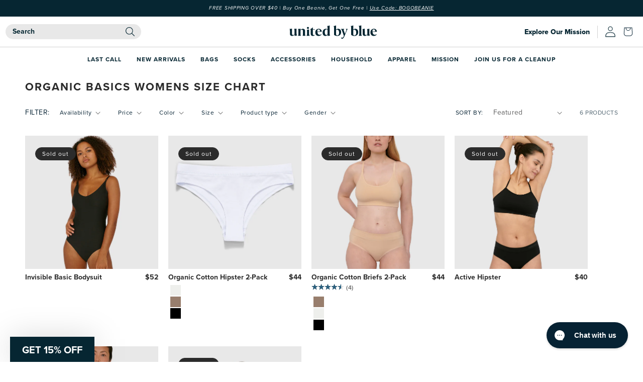

--- FILE ---
content_type: text/html; charset=utf-8
request_url: https://unitedbyblue.com/collections/organic-basics-womens-size-chart
body_size: 98915
content:















<!doctype html>
<html class="no-js" lang="en">
  <head>

    <meta charset="utf-8">
    <meta http-equiv="X-UA-Compatible" content="IE=edge">
    <meta name="viewport" content="width=device-width,initial-scale=1">
    <meta name="theme-color" content="">
    <link rel="canonical" href="https://unitedbyblue.com/collections/organic-basics-womens-size-chart">
    <link rel="preconnect" href="https://cdn.shopify.com" crossorigin>
    <link rel="stylesheet" href="https://unpkg.com/swiper@8/swiper-bundle.min.css"/>

    <!-- Google Tag Manager -->
<script>(function(w,d,s,l,i){w[l]=w[l]||[];w[l].push({'gtm.start':
    new Date().getTime(),event:'gtm.js'});var f=d.getElementsByTagName(s)[0],
    j=d.createElement(s),dl=l!='dataLayer'?'&l='+l:'';j.async=true;j.src=
    'https://www.googletagmanager.com/gtm.js?id='+i+dl;f.parentNode.insertBefore(j,f);
})(window,document,'script','dataLayer','GTM-N2PQ8FMW');

</script>
<!-- End Google Tag Manager -->
    
<script type="text/javascript" async src="https://static.klaviyo.com/onsite/js/klaviyo.js?company_id=t4JBSR"></script>
<link rel="stylesheet" href="https://use.typekit.net/yeq6jou.css">
<link rel="preconnect" href="https://fonts.googleapis.com">
<link rel="preconnect" href="https://fonts.gstatic.com" crossorigin>
<link href="https://fonts.googleapis.com/css2?family=Roboto:wght@400;500;700&display=swap" rel="stylesheet">

<script type="text/javascript" async src="https://static.klaviyo.com/onsite/js/klaviyo.js?company_id=t4JBSR"></script>
<script src="https://a.klaviyo.com/media/js/onsite/onsite.js"></script>
<script>
	var klaviyo = klaviyo || [];
	klaviyo.init({
		account: "t4JBSR",
		platform: "shopify",
        include_on_tags: '3p'
	});
	klaviyo.enable("backinstock",{ 
		trigger: {
			product_page_text: "Notify Me When Available",
			product_page_class: "btn--is-full-width",
			product_page_text_align: "center",
			product_page_margin: "0px",
			replace_anchor: false
		},
		modal: {
			headline: "{product_name}",
			body_content: "Register to receive a notification when this item comes back in stock.",
			email_field_label: "Email",
			button_label: "Notify me when available",
			subscription_success_label: "You're in! We'll let you know when it's back.",
			footer_content: '',
			additional_styles: "@import url('https://fonts.googleapis.com/css?family=Helvetica+Neue');",
			drop_background_color: "#000",
			background_color: "#fff",
			text_color: "#222",
			button_text_color: "#fff",
			button_background_color: "#062233",
			close_button_color: "#ccc",
			error_background_color: "#fcd6d7",
			error_text_color: "#C72E2F",
			success_background_color: "#d3efcd",
			success_text_color: "#1B9500"
		}
  });
</script>
    <script src="https://unpkg.com/swiper@8/swiper-bundle.min.js"></script><link rel="icon" type="image/png" href="//unitedbyblue.com/cdn/shop/files/favicon-32x32_32x32.webp?v=1661414829"><link rel="preconnect" href="https://fonts.shopifycdn.com" crossorigin><title>
      organic basics womens size chart
 &ndash; United By Blue</title>

    
      <meta name="description" content="Women&#39;s Organic Basics Bras Underwear Size Bust Underband Cup XS 32.5 — 34 28 — 29 30A, 30B S 34.5 — 35.5 29.5 — 30.5 32A, 32B, 32C M 36 — 37 31 — 32 34A, 34B, 34C L 38.5 — 39 32.5 — 33.5 36A, 36B, 36C XL 39 — 40 34 — 35 38A, 38B, 38C Size Waist Hips XS 25.5 — 27 35.5— 37 S 27.5 — 29 37.5 — 39 M 29.5 — 30.5 39.5 — 40.5">
    

    

<meta property="og:site_name" content="United By Blue">
<meta property="og:url" content="https://unitedbyblue.com/collections/organic-basics-womens-size-chart">
<meta property="og:title" content="organic basics womens size chart">
<meta property="og:type" content="website">
<meta property="og:description" content="Women&#39;s Organic Basics Bras Underwear Size Bust Underband Cup XS 32.5 — 34 28 — 29 30A, 30B S 34.5 — 35.5 29.5 — 30.5 32A, 32B, 32C M 36 — 37 31 — 32 34A, 34B, 34C L 38.5 — 39 32.5 — 33.5 36A, 36B, 36C XL 39 — 40 34 — 35 38A, 38B, 38C Size Waist Hips XS 25.5 — 27 35.5— 37 S 27.5 — 29 37.5 — 39 M 29.5 — 30.5 39.5 — 40.5"><meta property="og:image" content="http://unitedbyblue.com/cdn/shop/files/Untitled_design.png?v=1723751835">
  <meta property="og:image:secure_url" content="https://unitedbyblue.com/cdn/shop/files/Untitled_design.png?v=1723751835">
  <meta property="og:image:width" content="1200">
  <meta property="og:image:height" content="628"><meta name="twitter:site" content="@unitedbyblue"><meta name="twitter:card" content="summary_large_image">
<meta name="twitter:title" content="organic basics womens size chart">
<meta name="twitter:description" content="Women&#39;s Organic Basics Bras Underwear Size Bust Underband Cup XS 32.5 — 34 28 — 29 30A, 30B S 34.5 — 35.5 29.5 — 30.5 32A, 32B, 32C M 36 — 37 31 — 32 34A, 34B, 34C L 38.5 — 39 32.5 — 33.5 36A, 36B, 36C XL 39 — 40 34 — 35 38A, 38B, 38C Size Waist Hips XS 25.5 — 27 35.5— 37 S 27.5 — 29 37.5 — 39 M 29.5 — 30.5 39.5 — 40.5">



    <script src="//unitedbyblue.com/cdn/shop/t/667/assets/global.js?v=31778230378919278841767934021" defer="defer"></script>
    <script src="//unitedbyblue.com/cdn/shop/t/667/assets/collapsibles.js?v=124655673728240437821767934001" defer="defer"></script>
    <script src="//unitedbyblue.com/cdn/shop/t/667/assets/promo-slider.js?v=108893633160510329071767934029" defer="defer"></script>


    
  <script>window.performance && window.performance.mark && window.performance.mark('shopify.content_for_header.start');</script><meta id="shopify-digital-wallet" name="shopify-digital-wallet" content="/2873670/digital_wallets/dialog">
<meta name="shopify-checkout-api-token" content="58c2412da1ad07f25097770fc22122c5">
<meta id="in-context-paypal-metadata" data-shop-id="2873670" data-venmo-supported="true" data-environment="production" data-locale="en_US" data-paypal-v4="true" data-currency="USD">
<link rel="alternate" type="application/atom+xml" title="Feed" href="/collections/organic-basics-womens-size-chart.atom" />
<link rel="alternate" hreflang="x-default" href="https://unitedbyblue.com/collections/organic-basics-womens-size-chart">
<link rel="alternate" hreflang="en-CA" href="https://unitedbyblue.com/en-ca/collections/organic-basics-womens-size-chart">
<link rel="alternate" hreflang="fr-CA" href="https://unitedbyblue.com/fr-ca/collections/organic-basics-womens-size-chart">
<link rel="alternate" hreflang="es-CA" href="https://unitedbyblue.com/es-ca/collections/organic-basics-womens-size-chart">
<link rel="alternate" hreflang="en-MX" href="https://unitedbyblue.com/en-mx/collections/organic-basics-womens-size-chart">
<link rel="alternate" hreflang="es-MX" href="https://unitedbyblue.com/es-mx/collections/organic-basics-womens-size-chart">
<link rel="alternate" hreflang="en-US" href="https://unitedbyblue.com/collections/organic-basics-womens-size-chart">
<link rel="alternate" hreflang="es-US" href="https://unitedbyblue.com/es/collections/organic-basics-womens-size-chart">
<link rel="alternate" type="application/json+oembed" href="https://unitedbyblue.com/collections/organic-basics-womens-size-chart.oembed">
<script async="async" src="/checkouts/internal/preloads.js?locale=en-US"></script>
<link rel="preconnect" href="https://shop.app" crossorigin="anonymous">
<script async="async" src="https://shop.app/checkouts/internal/preloads.js?locale=en-US&shop_id=2873670" crossorigin="anonymous"></script>
<script id="apple-pay-shop-capabilities" type="application/json">{"shopId":2873670,"countryCode":"US","currencyCode":"USD","merchantCapabilities":["supports3DS"],"merchantId":"gid:\/\/shopify\/Shop\/2873670","merchantName":"United By Blue","requiredBillingContactFields":["postalAddress","email"],"requiredShippingContactFields":["postalAddress","email"],"shippingType":"shipping","supportedNetworks":["visa","masterCard","amex","discover","elo","jcb"],"total":{"type":"pending","label":"United By Blue","amount":"1.00"},"shopifyPaymentsEnabled":true,"supportsSubscriptions":true}</script>
<script id="shopify-features" type="application/json">{"accessToken":"58c2412da1ad07f25097770fc22122c5","betas":["rich-media-storefront-analytics"],"domain":"unitedbyblue.com","predictiveSearch":true,"shopId":2873670,"locale":"en"}</script>
<script>var Shopify = Shopify || {};
Shopify.shop = "united-by-blue.myshopify.com";
Shopify.locale = "en";
Shopify.currency = {"active":"USD","rate":"1.0"};
Shopify.country = "US";
Shopify.theme = {"name":"Beanies","id":128403210312,"schema_name":"Dawn","schema_version":"6.0.2","theme_store_id":null,"role":"main"};
Shopify.theme.handle = "null";
Shopify.theme.style = {"id":null,"handle":null};
Shopify.cdnHost = "unitedbyblue.com/cdn";
Shopify.routes = Shopify.routes || {};
Shopify.routes.root = "/";</script>
<script type="module">!function(o){(o.Shopify=o.Shopify||{}).modules=!0}(window);</script>
<script>!function(o){function n(){var o=[];function n(){o.push(Array.prototype.slice.apply(arguments))}return n.q=o,n}var t=o.Shopify=o.Shopify||{};t.loadFeatures=n(),t.autoloadFeatures=n()}(window);</script>
<script>
  window.ShopifyPay = window.ShopifyPay || {};
  window.ShopifyPay.apiHost = "shop.app\/pay";
  window.ShopifyPay.redirectState = null;
</script>
<script id="shop-js-analytics" type="application/json">{"pageType":"collection"}</script>
<script defer="defer" async type="module" src="//unitedbyblue.com/cdn/shopifycloud/shop-js/modules/v2/client.init-shop-cart-sync_C5BV16lS.en.esm.js"></script>
<script defer="defer" async type="module" src="//unitedbyblue.com/cdn/shopifycloud/shop-js/modules/v2/chunk.common_CygWptCX.esm.js"></script>
<script type="module">
  await import("//unitedbyblue.com/cdn/shopifycloud/shop-js/modules/v2/client.init-shop-cart-sync_C5BV16lS.en.esm.js");
await import("//unitedbyblue.com/cdn/shopifycloud/shop-js/modules/v2/chunk.common_CygWptCX.esm.js");

  window.Shopify.SignInWithShop?.initShopCartSync?.({"fedCMEnabled":true,"windoidEnabled":true});

</script>
<script>
  window.Shopify = window.Shopify || {};
  if (!window.Shopify.featureAssets) window.Shopify.featureAssets = {};
  window.Shopify.featureAssets['shop-js'] = {"shop-cart-sync":["modules/v2/client.shop-cart-sync_ZFArdW7E.en.esm.js","modules/v2/chunk.common_CygWptCX.esm.js"],"init-fed-cm":["modules/v2/client.init-fed-cm_CmiC4vf6.en.esm.js","modules/v2/chunk.common_CygWptCX.esm.js"],"shop-button":["modules/v2/client.shop-button_tlx5R9nI.en.esm.js","modules/v2/chunk.common_CygWptCX.esm.js"],"shop-cash-offers":["modules/v2/client.shop-cash-offers_DOA2yAJr.en.esm.js","modules/v2/chunk.common_CygWptCX.esm.js","modules/v2/chunk.modal_D71HUcav.esm.js"],"init-windoid":["modules/v2/client.init-windoid_sURxWdc1.en.esm.js","modules/v2/chunk.common_CygWptCX.esm.js"],"shop-toast-manager":["modules/v2/client.shop-toast-manager_ClPi3nE9.en.esm.js","modules/v2/chunk.common_CygWptCX.esm.js"],"init-shop-email-lookup-coordinator":["modules/v2/client.init-shop-email-lookup-coordinator_B8hsDcYM.en.esm.js","modules/v2/chunk.common_CygWptCX.esm.js"],"init-shop-cart-sync":["modules/v2/client.init-shop-cart-sync_C5BV16lS.en.esm.js","modules/v2/chunk.common_CygWptCX.esm.js"],"avatar":["modules/v2/client.avatar_BTnouDA3.en.esm.js"],"pay-button":["modules/v2/client.pay-button_FdsNuTd3.en.esm.js","modules/v2/chunk.common_CygWptCX.esm.js"],"init-customer-accounts":["modules/v2/client.init-customer-accounts_DxDtT_ad.en.esm.js","modules/v2/client.shop-login-button_C5VAVYt1.en.esm.js","modules/v2/chunk.common_CygWptCX.esm.js","modules/v2/chunk.modal_D71HUcav.esm.js"],"init-shop-for-new-customer-accounts":["modules/v2/client.init-shop-for-new-customer-accounts_ChsxoAhi.en.esm.js","modules/v2/client.shop-login-button_C5VAVYt1.en.esm.js","modules/v2/chunk.common_CygWptCX.esm.js","modules/v2/chunk.modal_D71HUcav.esm.js"],"shop-login-button":["modules/v2/client.shop-login-button_C5VAVYt1.en.esm.js","modules/v2/chunk.common_CygWptCX.esm.js","modules/v2/chunk.modal_D71HUcav.esm.js"],"init-customer-accounts-sign-up":["modules/v2/client.init-customer-accounts-sign-up_CPSyQ0Tj.en.esm.js","modules/v2/client.shop-login-button_C5VAVYt1.en.esm.js","modules/v2/chunk.common_CygWptCX.esm.js","modules/v2/chunk.modal_D71HUcav.esm.js"],"shop-follow-button":["modules/v2/client.shop-follow-button_Cva4Ekp9.en.esm.js","modules/v2/chunk.common_CygWptCX.esm.js","modules/v2/chunk.modal_D71HUcav.esm.js"],"checkout-modal":["modules/v2/client.checkout-modal_BPM8l0SH.en.esm.js","modules/v2/chunk.common_CygWptCX.esm.js","modules/v2/chunk.modal_D71HUcav.esm.js"],"lead-capture":["modules/v2/client.lead-capture_Bi8yE_yS.en.esm.js","modules/v2/chunk.common_CygWptCX.esm.js","modules/v2/chunk.modal_D71HUcav.esm.js"],"shop-login":["modules/v2/client.shop-login_D6lNrXab.en.esm.js","modules/v2/chunk.common_CygWptCX.esm.js","modules/v2/chunk.modal_D71HUcav.esm.js"],"payment-terms":["modules/v2/client.payment-terms_CZxnsJam.en.esm.js","modules/v2/chunk.common_CygWptCX.esm.js","modules/v2/chunk.modal_D71HUcav.esm.js"]};
</script>
<script>(function() {
  var isLoaded = false;
  function asyncLoad() {
    if (isLoaded) return;
    isLoaded = true;
    var urls = ["https:\/\/unpkg.com\/@happyreturns\/happyreturns-script-tag?shop=united-by-blue.myshopify.com","https:\/\/redirectify.app\/script_tags\/tracking.js?shop=united-by-blue.myshopify.com","https:\/\/cdn-bundler.nice-team.net\/app\/js\/bundler.js?shop=united-by-blue.myshopify.com","https:\/\/na.shgcdn3.com\/pixel-collector.js?shop=united-by-blue.myshopify.com","https:\/\/config.gorgias.chat\/bundle-loader\/01HHCTVWCA19FS88EXSNK0EEB2?source=shopify1click\u0026shop=united-by-blue.myshopify.com","\/\/cdn.shopify.com\/proxy\/f1ea24772c9b630de5ee07dcaf9d59eee4a7769078cb7f8d25a87bc83f41f2d8\/cdn.amplitude.com\/script\/1155b1561dec2dc717bf379deb12ed32.js?library=shopify\u0026shop=united-by-blue.myshopify.com\u0026sp-cache-control=cHVibGljLCBtYXgtYWdlPTkwMA","https:\/\/d33a6lvgbd0fej.cloudfront.net\/script_tag\/secomapp.scripttag.js?shop=united-by-blue.myshopify.com","https:\/\/customer-first-focus.b-cdn.net\/cffOrderifyLoader_min.js?shop=united-by-blue.myshopify.com","https:\/\/cdn.9gtb.com\/loader.js?g_cvt_id=89f6c65c-5f8a-4bd3-b38a-cf2290cc3bcb\u0026shop=united-by-blue.myshopify.com"];
    for (var i = 0; i < urls.length; i++) {
      var s = document.createElement('script');
      s.type = 'text/javascript';
      s.async = true;
      s.src = urls[i];
      var x = document.getElementsByTagName('script')[0];
      x.parentNode.insertBefore(s, x);
    }
  };
  if(window.attachEvent) {
    window.attachEvent('onload', asyncLoad);
  } else {
    window.addEventListener('load', asyncLoad, false);
  }
})();</script>
<script id="__st">var __st={"a":2873670,"offset":-18000,"reqid":"f13d86ab-6bd6-4352-970e-c80d504b08d2-1768807855","pageurl":"unitedbyblue.com\/collections\/organic-basics-womens-size-chart","u":"7554fcf3c944","p":"collection","rtyp":"collection","rid":267229593672};</script>
<script>window.ShopifyPaypalV4VisibilityTracking = true;</script>
<script id="captcha-bootstrap">!function(){'use strict';const t='contact',e='account',n='new_comment',o=[[t,t],['blogs',n],['comments',n],[t,'customer']],c=[[e,'customer_login'],[e,'guest_login'],[e,'recover_customer_password'],[e,'create_customer']],r=t=>t.map((([t,e])=>`form[action*='/${t}']:not([data-nocaptcha='true']) input[name='form_type'][value='${e}']`)).join(','),a=t=>()=>t?[...document.querySelectorAll(t)].map((t=>t.form)):[];function s(){const t=[...o],e=r(t);return a(e)}const i='password',u='form_key',d=['recaptcha-v3-token','g-recaptcha-response','h-captcha-response',i],f=()=>{try{return window.sessionStorage}catch{return}},m='__shopify_v',_=t=>t.elements[u];function p(t,e,n=!1){try{const o=window.sessionStorage,c=JSON.parse(o.getItem(e)),{data:r}=function(t){const{data:e,action:n}=t;return t[m]||n?{data:e,action:n}:{data:t,action:n}}(c);for(const[e,n]of Object.entries(r))t.elements[e]&&(t.elements[e].value=n);n&&o.removeItem(e)}catch(o){console.error('form repopulation failed',{error:o})}}const l='form_type',E='cptcha';function T(t){t.dataset[E]=!0}const w=window,h=w.document,L='Shopify',v='ce_forms',y='captcha';let A=!1;((t,e)=>{const n=(g='f06e6c50-85a8-45c8-87d0-21a2b65856fe',I='https://cdn.shopify.com/shopifycloud/storefront-forms-hcaptcha/ce_storefront_forms_captcha_hcaptcha.v1.5.2.iife.js',D={infoText:'Protected by hCaptcha',privacyText:'Privacy',termsText:'Terms'},(t,e,n)=>{const o=w[L][v],c=o.bindForm;if(c)return c(t,g,e,D).then(n);var r;o.q.push([[t,g,e,D],n]),r=I,A||(h.body.append(Object.assign(h.createElement('script'),{id:'captcha-provider',async:!0,src:r})),A=!0)});var g,I,D;w[L]=w[L]||{},w[L][v]=w[L][v]||{},w[L][v].q=[],w[L][y]=w[L][y]||{},w[L][y].protect=function(t,e){n(t,void 0,e),T(t)},Object.freeze(w[L][y]),function(t,e,n,w,h,L){const[v,y,A,g]=function(t,e,n){const i=e?o:[],u=t?c:[],d=[...i,...u],f=r(d),m=r(i),_=r(d.filter((([t,e])=>n.includes(e))));return[a(f),a(m),a(_),s()]}(w,h,L),I=t=>{const e=t.target;return e instanceof HTMLFormElement?e:e&&e.form},D=t=>v().includes(t);t.addEventListener('submit',(t=>{const e=I(t);if(!e)return;const n=D(e)&&!e.dataset.hcaptchaBound&&!e.dataset.recaptchaBound,o=_(e),c=g().includes(e)&&(!o||!o.value);(n||c)&&t.preventDefault(),c&&!n&&(function(t){try{if(!f())return;!function(t){const e=f();if(!e)return;const n=_(t);if(!n)return;const o=n.value;o&&e.removeItem(o)}(t);const e=Array.from(Array(32),(()=>Math.random().toString(36)[2])).join('');!function(t,e){_(t)||t.append(Object.assign(document.createElement('input'),{type:'hidden',name:u})),t.elements[u].value=e}(t,e),function(t,e){const n=f();if(!n)return;const o=[...t.querySelectorAll(`input[type='${i}']`)].map((({name:t})=>t)),c=[...d,...o],r={};for(const[a,s]of new FormData(t).entries())c.includes(a)||(r[a]=s);n.setItem(e,JSON.stringify({[m]:1,action:t.action,data:r}))}(t,e)}catch(e){console.error('failed to persist form',e)}}(e),e.submit())}));const S=(t,e)=>{t&&!t.dataset[E]&&(n(t,e.some((e=>e===t))),T(t))};for(const o of['focusin','change'])t.addEventListener(o,(t=>{const e=I(t);D(e)&&S(e,y())}));const B=e.get('form_key'),M=e.get(l),P=B&&M;t.addEventListener('DOMContentLoaded',(()=>{const t=y();if(P)for(const e of t)e.elements[l].value===M&&p(e,B);[...new Set([...A(),...v().filter((t=>'true'===t.dataset.shopifyCaptcha))])].forEach((e=>S(e,t)))}))}(h,new URLSearchParams(w.location.search),n,t,e,['guest_login'])})(!0,!0)}();</script>
<script integrity="sha256-4kQ18oKyAcykRKYeNunJcIwy7WH5gtpwJnB7kiuLZ1E=" data-source-attribution="shopify.loadfeatures" defer="defer" src="//unitedbyblue.com/cdn/shopifycloud/storefront/assets/storefront/load_feature-a0a9edcb.js" crossorigin="anonymous"></script>
<script crossorigin="anonymous" defer="defer" src="//unitedbyblue.com/cdn/shopifycloud/storefront/assets/shopify_pay/storefront-65b4c6d7.js?v=20250812"></script>
<script data-source-attribution="shopify.dynamic_checkout.dynamic.init">var Shopify=Shopify||{};Shopify.PaymentButton=Shopify.PaymentButton||{isStorefrontPortableWallets:!0,init:function(){window.Shopify.PaymentButton.init=function(){};var t=document.createElement("script");t.src="https://unitedbyblue.com/cdn/shopifycloud/portable-wallets/latest/portable-wallets.en.js",t.type="module",document.head.appendChild(t)}};
</script>
<script data-source-attribution="shopify.dynamic_checkout.buyer_consent">
  function portableWalletsHideBuyerConsent(e){var t=document.getElementById("shopify-buyer-consent"),n=document.getElementById("shopify-subscription-policy-button");t&&n&&(t.classList.add("hidden"),t.setAttribute("aria-hidden","true"),n.removeEventListener("click",e))}function portableWalletsShowBuyerConsent(e){var t=document.getElementById("shopify-buyer-consent"),n=document.getElementById("shopify-subscription-policy-button");t&&n&&(t.classList.remove("hidden"),t.removeAttribute("aria-hidden"),n.addEventListener("click",e))}window.Shopify?.PaymentButton&&(window.Shopify.PaymentButton.hideBuyerConsent=portableWalletsHideBuyerConsent,window.Shopify.PaymentButton.showBuyerConsent=portableWalletsShowBuyerConsent);
</script>
<script data-source-attribution="shopify.dynamic_checkout.cart.bootstrap">document.addEventListener("DOMContentLoaded",(function(){function t(){return document.querySelector("shopify-accelerated-checkout-cart, shopify-accelerated-checkout")}if(t())Shopify.PaymentButton.init();else{new MutationObserver((function(e,n){t()&&(Shopify.PaymentButton.init(),n.disconnect())})).observe(document.body,{childList:!0,subtree:!0})}}));
</script>
<link id="shopify-accelerated-checkout-styles" rel="stylesheet" media="screen" href="https://unitedbyblue.com/cdn/shopifycloud/portable-wallets/latest/accelerated-checkout-backwards-compat.css" crossorigin="anonymous">
<style id="shopify-accelerated-checkout-cart">
        #shopify-buyer-consent {
  margin-top: 1em;
  display: inline-block;
  width: 100%;
}

#shopify-buyer-consent.hidden {
  display: none;
}

#shopify-subscription-policy-button {
  background: none;
  border: none;
  padding: 0;
  text-decoration: underline;
  font-size: inherit;
  cursor: pointer;
}

#shopify-subscription-policy-button::before {
  box-shadow: none;
}

      </style>
<script id="sections-script" data-sections="header,footer" defer="defer" src="//unitedbyblue.com/cdn/shop/t/667/compiled_assets/scripts.js?v=159332"></script>
<script>window.performance && window.performance.mark && window.performance.mark('shopify.content_for_header.end');</script>
  





  <script type="text/javascript">
    
      window.__shgMoneyFormat = window.__shgMoneyFormat || {"CAD":{"currency":"CAD","currency_symbol":"$","currency_symbol_location":"left","decimal_places":2,"decimal_separator":".","thousands_separator":","},"MXN":{"currency":"MXN","currency_symbol":"$","currency_symbol_location":"left","decimal_places":2,"decimal_separator":".","thousands_separator":","},"USD":{"currency":"USD","currency_symbol":"$","currency_symbol_location":"left","decimal_places":2,"decimal_separator":".","thousands_separator":","}};
    
    window.__shgCurrentCurrencyCode = window.__shgCurrentCurrencyCode || {
      currency: "USD",
      currency_symbol: "$",
      decimal_separator: ".",
      thousands_separator: ",",
      decimal_places: 2,
      currency_symbol_location: "left"
    };
  </script>





    <style data-shopify>
      
      
      
      
      @font-face {
  font-family: Merriweather;
  font-weight: 400;
  font-style: normal;
  font-display: swap;
  src: url("//unitedbyblue.com/cdn/fonts/merriweather/merriweather_n4.349a72bc63b970a8b7f00dc33f5bda2ec52f79cc.woff2") format("woff2"),
       url("//unitedbyblue.com/cdn/fonts/merriweather/merriweather_n4.5a396c75a89c25b516c9d3cb026490795288d821.woff") format("woff");
}

      @font-face {
          font-family: 'Aleo';
          src: url('//unitedbyblue.com/cdn/shop/t/667/assets/Aleo-Regular.woff2?v=58734836624091947411767933998') format('woff2'),
              url('//unitedbyblue.com/cdn/shop/t/667/assets/Aleo-Regular.woff?v=26370412318621860801767933997') format('woff');
          font-weight: normal;
          font-style: normal;
          font-display: swap;
      }

      @font-face {
          font-family: 'Agenda URW';
         src: url('//unitedbyblue.com/cdn/shop/t/667/assets/AgendaURW-ExtBol.woff2?v=42275630098139685931767933997') format('woff2'),
              url('//unitedbyblue.com/cdn/shop/t/667/assets/AgendaURW-ExtBol.woff?v=88502773456937535611767933996') format('woff');
          font-weight: bold;
          font-style: normal;
          font-display: swap;
        }


    

      :root {
        --font-body-family: "proxima-nova", -apple-system, 'Segoe UI', Roboto, 'Helvetica Neue', 'Noto Sans', 'Liberation Sans', Arial, sans-serif, 'Apple Color Emoji', 'Segoe UI Emoji', 'Segoe UI Symbol', 'Noto Color Emoji';
        --font-body-style: normal;
        --font-body-weight: 400;

        --font-heading-family: "proxima-nova", serif;
        --font-heading-style: normal;
        --font-heading-weight: 400;

        --font-body-scale: 1.0;
        --font-heading-scale: 1.0;

        --color-base-text: 43, 43, 43;
        --color-shadow: 43, 43, 43;
        --color-base-background-1: 255, 255, 255;
        --color-base-background-2: 239, 234, 223;
        --color-base-solid-button-labels: 255, 255, 255;
        --color-base-outline-button-labels: 43, 43, 43;
        --color-base-accent-1: 43, 43, 43;
        --color-base-accent-2: 0, 123, 140;
        --payment-terms-background-color: #FFFFFF;

        --gradient-base-background-1: #FFFFFF;
        --gradient-base-background-2: #efeadf;
        --gradient-base-accent-1: #2b2b2b;
        --gradient-base-accent-2: #007b8c;

        --media-padding: px;
        --media-border-opacity: 0.05;
        --media-border-width: 3px;
        --media-radius: 0px;
        --media-shadow-opacity: 0.0;
        --media-shadow-horizontal-offset: 0px;
        --media-shadow-vertical-offset: 0px;
        --media-shadow-blur-radius: 0px;
        --media-shadow-visible: 0;

        --page-width: 140rem;
        --page-width-margin: 0rem;

        --card-image-padding: 0.0rem;
        --card-corner-radius: 0.0rem;
        --card-text-alignment: left;
        --card-border-width: 0.0rem;
        --card-border-opacity: 0.0;
        --card-shadow-opacity: 0.1;
        --card-shadow-visible: 1;
        --card-shadow-horizontal-offset: 0.0rem;
        --card-shadow-vertical-offset: 0.0rem;
        --card-shadow-blur-radius: 0.0rem;

        --badge-corner-radius: 4.0rem;

        --popup-border-width: 1px;
        --popup-border-opacity: 0.1;
        --popup-corner-radius: 0px;
        --popup-shadow-opacity: 0.0;
        --popup-shadow-horizontal-offset: 0px;
        --popup-shadow-vertical-offset: 0px;
        --popup-shadow-blur-radius: 0px;

        --drawer-border-width: 1px;
        --drawer-border-opacity: 0.1;
        --drawer-shadow-opacity: 0.0;
        --drawer-shadow-horizontal-offset: 0px;
        --drawer-shadow-vertical-offset: 0px;
        --drawer-shadow-blur-radius: 0px;

        --spacing-sections-desktop: 0px;
        --spacing-sections-mobile: 0px;

        --grid-desktop-vertical-spacing: 20px;
        --grid-desktop-horizontal-spacing: 20px;
        --grid-mobile-vertical-spacing: 4px;
        --grid-mobile-horizontal-spacing: 4px;

        --text-boxes-border-opacity: 0.0;
        --text-boxes-border-width: 0px;
        --text-boxes-radius: 0px;
        --text-boxes-shadow-opacity: 0.0;
        --text-boxes-shadow-visible: 0;
        --text-boxes-shadow-horizontal-offset: 0px;
        --text-boxes-shadow-vertical-offset: 0px;
        --text-boxes-shadow-blur-radius: 0px;

        --buttons-radius: 0px;
        --buttons-radius-outset: 0px;
        --buttons-border-width: 7px;
        --buttons-border-opacity: 0.7;
        --buttons-shadow-opacity: 0.3;
        --buttons-shadow-visible: 1;
        --buttons-shadow-horizontal-offset: 0px;
        --buttons-shadow-vertical-offset: 0px;
        --buttons-shadow-blur-radius: 0px;
        --buttons-border-offset: 0.3px;

        --inputs-radius: 0px;
        --inputs-border-width: 1px;
        --inputs-border-opacity: 0.55;
        --inputs-shadow-opacity: 0.0;
        --inputs-shadow-horizontal-offset: 0px;
        --inputs-margin-offset: 0px;
        --inputs-shadow-vertical-offset: 2px;
        --inputs-shadow-blur-radius: 0px;
        --inputs-radius-outset: 0px;

        --variant-pills-radius: 40px;
        --variant-pills-border-width: 1px;
        --variant-pills-border-opacity: 0.55;
        --variant-pills-shadow-opacity: 0.0;
        --variant-pills-shadow-horizontal-offset: 0px;
        --variant-pills-shadow-vertical-offset: 0px;
        --variant-pills-shadow-blur-radius: 0px;
      }

      *,
      *::before,
      *::after {
        box-sizing: inherit;
      }

      html {
        box-sizing: border-box;
        font-size: calc(var(--font-body-scale) * 62.5%);
        height: 100%;
      }

      body {
        display: grid;
        grid-template-rows: auto auto 1fr auto;
        grid-template-columns: 100%;
        min-height: 100%;
        margin: 0;
        font-size: 1.5rem;
        letter-spacing: 0.06rem;
        line-height: calc(1 + 0.8 / var(--font-body-scale));
        font-family: var(--font-body-family);
        font-style: var(--font-body-style);
        font-weight: var(--font-body-weight);
      }

      @media screen and (min-width: 750px) {
        body {
          font-size: 1.6rem;
        }
      }
    </style>

<link href="//unitedbyblue.com/cdn/shop/t/667/assets/base.css?v=156657693334980614761767933998" rel="stylesheet" type="text/css" media="all" />
    <link href="//unitedbyblue.com/cdn/shop/t/667/assets/lander.css?v=111120869024701825661767934023" rel="stylesheet" type="text/css" media="all" />
    
    <link href="//unitedbyblue.com/cdn/shop/t/667/assets/custom.css?v=108277514365031082591767934017" rel="stylesheet" type="text/css" media="all" />
    
<link rel="preload" as="font" href="//unitedbyblue.com/cdn/fonts/merriweather/merriweather_n4.349a72bc63b970a8b7f00dc33f5bda2ec52f79cc.woff2" type="font/woff2" crossorigin><link rel="stylesheet" href="//unitedbyblue.com/cdn/shop/t/667/assets/component-predictive-search.css?v=165644661289088488651767934012" media="print" onload="this.media='all'"><script>document.documentElement.className = document.documentElement.className.replace('no-js', 'js');
    if (Shopify.designMode) {
      document.documentElement.classList.add('shopify-design-mode');
    }
    </script>
    <script src="https://cdn-widgetsrepository.yotpo.com/v1/loader/Ex3Qz50varQ6oUlkseh30A" async></script>
    
  <script src="//unitedbyblue.com/cdn/shop/t/667/assets/jquery-3.6.0.min.js?v=115860211936397945481767934022"></script>



    <script src="//unitedbyblue.com/cdn/shop/t/667/assets/theme.js?v=67189767577605757321767934043" async ></script>
    
    <script src="//unitedbyblue.com/cdn/shop/t/667/assets/sustainable.js?v=56252042704748422121767934041" async ></script>
      
    
    
  
  











  

<script type="text/javascript">
  
    window.SHG_CUSTOMER = null;
  
</script>









<!-- Start WKND tag. Deploy at the beginning of document head. --> <script> (function(d) { var e = d.createElement('script'); e.src = d.location.protocol + '//tag.wknd.ai/4485/i.js'; e.async = true; d.getElementsByTagName("head")[0].appendChild(e); }(document)); </script> <!-- End WKND tag -->


<!--AD Hype Pixel -->
  <script type='text/javascript'>window.onload = function(){var _pix = document.getElementById('_pix_id_f612fbe8-163e-33f3-f7f2-4c6c56b15ec1');if (!_pix) { var protocol = '//'; var a = Math.random() * 1000000000000000000; _pix = document.createElement('iframe'); _pix.style.display = 'none'; _pix.setAttribute('src', protocol + 's.amazon-adsystem.com/iu3?d=generic&ex-fargs=%3Fid%3Df612fbe8-163e-33f3-f7f2-4c6c56b15ec1%26type%3D55%26m%3D1&ex-fch=416613&ex-src=https://unitedbyblue.com/&ex-hargs=v%3D1.0%3Bc%3D591631373093335315%3Bp%3DF612FBE8-163E-33F3-F7F2-4C6C56B15EC1' + '&cb=' + a); _pix.setAttribute('id','_pix_id_f612fbe8-163e-33f3-f7f2-4c6c56b15ec1'); document.body.appendChild(_pix);}}</script><noscript> <img height='1' width='1' border='0' alt='' src='https://s.amazon-adsystem.com/iui3?d=forester-did&ex-fargs=%3Fid%3Df612fbe8-163e-33f3-f7f2-4c6c56b15ec1%26type%3D55%26m%3D1&ex-fch=416613&ex-src=https://unitedbyblue.com/&ex-hargs=v%3D1.0%3Bc%3D591631373093335315%3Bp%3DF612FBE8-163E-33F3-F7F2-4C6C56B15EC1' /></noscript>
<!--END AD Hype Pixel --><script type="text/javascript">
    (function(c,l,a,r,i,t,y){
        c[a]=c[a]||function(){(c[a].q=c[a].q||[]).push(arguments)};
        t=l.createElement(r);t.async=1;t.src="https://www.clarity.ms/tag/"+i;
        y=l.getElementsByTagName(r)[0];y.parentNode.insertBefore(t,y);
    })(window, document, "clarity", "script", "qjknldyhx3");
</script>



<!-- BEGIN app block: shopify://apps/pandectes-gdpr/blocks/banner/58c0baa2-6cc1-480c-9ea6-38d6d559556a -->
  
    
      <!-- TCF is active, scripts are loaded above -->
      
        <script>
          if (!window.PandectesRulesSettings) {
            window.PandectesRulesSettings = {"store":{"id":2873670,"adminMode":false,"headless":false,"storefrontRootDomain":"","checkoutRootDomain":"","storefrontAccessToken":""},"banner":{"revokableTrigger":false,"cookiesBlockedByDefault":"0","hybridStrict":false,"isActive":true},"geolocation":{"auOnly":true,"brOnly":true,"caOnly":true,"chOnly":true,"euOnly":true,"jpOnly":true,"nzOnly":true,"quOnly":false,"thOnly":true,"zaOnly":true,"canadaOnly":true,"canadaLaw25":true,"canadaPipeda":true,"globalVisibility":false},"blocker":{"isActive":true,"googleConsentMode":{"isActive":false,"id":"","analyticsId":"","adwordsId":"","adStorageCategory":4,"analyticsStorageCategory":2,"functionalityStorageCategory":1,"personalizationStorageCategory":1,"securityStorageCategory":0,"customEvent":false,"redactData":false,"urlPassthrough":false,"dataLayerProperty":"dataLayer","waitForUpdate":500,"useNativeChannel":false,"debugMode":false},"facebookPixel":{"isActive":false,"id":"","ldu":false},"microsoft":{"isActive":false,"uetTags":""},"clarity":{"isActive":false,"id":""},"rakuten":{"isActive":false,"cmp":false,"ccpa":false},"gpcIsActive":true,"klaviyoIsActive":false,"defaultBlocked":0,"patterns":{"whiteList":[],"blackList":{"1":["google-analytics.com|googletagmanager.com/gtag/destination|googletagmanager.com/gtag/js?id=UA|googletagmanager.com/gtag/js?id=G","static.hotjar.com/c/hotjar"],"2":["https://www.googletagmanager.com/gtm.js?id=GTM"],"4":["bat.bing.com","googleads.g.doubleclick.net","connect.facebook.net","s.adroll.com/j/","s.pinimg.com/ct/core.js|s.pinimg.com/ct/lib","googletagmanager.com/gtag/js\\?id=AW|googleadservices.com","static.klaviyo.com|www.klaviyo.com|static-tracking.klaviyo.com|a.klaviyo.com","intg.snapchat.com/shopify/shopify-scevent-init.js","static.ads-twitter.com/uwt.js|static.ads-twitter.com/oct.js","analytics.tiktok.com/i18n/pixel"],"8":[]},"iframesWhiteList":[],"iframesBlackList":{"1":["www.youtube.com|www.youtube-nocookie.com"],"2":[],"4":[],"8":[]},"beaconsWhiteList":[],"beaconsBlackList":{"1":[],"2":[],"4":[],"8":[]}}}};
            const rulesScript = document.createElement('script');
            window.PandectesRulesSettings.auto = true;
            rulesScript.src = "https://cdn.shopify.com/extensions/019bd005-1071-7566-a990-dd9df4dd4365/gdpr-228/assets/pandectes-rules.js";
            const firstChild = document.head.firstChild;
            document.head.insertBefore(rulesScript, firstChild);
          }
        </script>
      
      <script>
        
          window.PandectesSettings = {"store":{"id":2873670,"plan":"premium","theme":"9L Sidekick Sale","primaryLocale":"en","adminMode":false,"headless":false,"storefrontRootDomain":"","checkoutRootDomain":"","storefrontAccessToken":""},"tsPublished":1761786539,"declaration":{"declDays":"","declName":"","declPath":"","declType":"","isActive":false,"showType":true,"declHours":"","declYears":"","declDomain":"","declMonths":"","declMinutes":"","declPurpose":"","declSeconds":"","declSession":"","showPurpose":true,"declProvider":"","showProvider":true,"declIntroText":"","declRetention":"","declFirstParty":"","declThirdParty":"","showDateGenerated":true},"language":{"unpublished":[],"languageMode":"Single","fallbackLanguage":"en","languageDetection":"locale","languagesSupported":[]},"texts":{"managed":{"headerText":{"en":"We Value Your Privacy"},"consentText":{"en":"Accepting helps us improve our site and show you more relevant products. Your data is always anonymized."},"linkText":{"en":"Learn more"},"imprintText":{"en":"Imprint"},"googleLinkText":{"en":"Google's Privacy Terms"},"allowButtonText":{"en":"Sounds Good"},"denyButtonText":{"en":"Decline"},"dismissButtonText":{"en":"Ok"},"leaveSiteButtonText":{"en":"Leave this site"},"preferencesButtonText":{"en":"Preferences"},"cookiePolicyText":{"en":"Cookie policy"},"preferencesPopupTitleText":{"en":"Manage consent preferences"},"preferencesPopupIntroText":{"en":"We use cookies to optimize website functionality, analyze the performance, and provide personalized experience to you. Some cookies are essential to make the website operate and function correctly. Those cookies cannot be disabled. In this window you can manage your preference of cookies."},"preferencesPopupSaveButtonText":{"en":"Save preferences"},"preferencesPopupCloseButtonText":{"en":"Close"},"preferencesPopupAcceptAllButtonText":{"en":"Accept all"},"preferencesPopupRejectAllButtonText":{"en":"Reject all"},"cookiesDetailsText":{"en":"Cookies details"},"preferencesPopupAlwaysAllowedText":{"en":"Always allowed"},"accessSectionParagraphText":{"en":"You have the right to request access to your data at any time."},"accessSectionTitleText":{"en":"Data portability"},"accessSectionAccountInfoActionText":{"en":"Personal data"},"accessSectionDownloadReportActionText":{"en":"Request export"},"accessSectionGDPRRequestsActionText":{"en":"Data subject requests"},"accessSectionOrdersRecordsActionText":{"en":"Orders"},"rectificationSectionParagraphText":{"en":"You have the right to request your data to be updated whenever you think it is appropriate."},"rectificationSectionTitleText":{"en":"Data Rectification"},"rectificationCommentPlaceholder":{"en":"Describe what you want to be updated"},"rectificationCommentValidationError":{"en":"Comment is required"},"rectificationSectionEditAccountActionText":{"en":"Request an update"},"erasureSectionTitleText":{"en":"Right to be forgotten"},"erasureSectionParagraphText":{"en":"You have the right to ask all your data to be erased. After that, you will no longer be able to access your account."},"erasureSectionRequestDeletionActionText":{"en":"Request personal data deletion"},"consentDate":{"en":"Consent date"},"consentId":{"en":"Consent ID"},"consentSectionChangeConsentActionText":{"en":"Change consent preference"},"consentSectionConsentedText":{"en":"You consented to the cookies policy of this website on"},"consentSectionNoConsentText":{"en":"You have not consented to the cookies policy of this website."},"consentSectionTitleText":{"en":"Your cookie consent"},"consentStatus":{"en":"Consent preference"},"confirmationFailureMessage":{"en":"Your request was not verified. Please try again and if problem persists, contact store owner for assistance"},"confirmationFailureTitle":{"en":"A problem occurred"},"confirmationSuccessMessage":{"en":"We will soon get back to you as to your request."},"confirmationSuccessTitle":{"en":"Your request is verified"},"guestsSupportEmailFailureMessage":{"en":"Your request was not submitted. Please try again and if problem persists, contact store owner for assistance."},"guestsSupportEmailFailureTitle":{"en":"A problem occurred"},"guestsSupportEmailPlaceholder":{"en":"E-mail address"},"guestsSupportEmailSuccessMessage":{"en":"If you are registered as a customer of this store, you will soon receive an email with instructions on how to proceed."},"guestsSupportEmailSuccessTitle":{"en":"Thank you for your request"},"guestsSupportEmailValidationError":{"en":"Email is not valid"},"guestsSupportInfoText":{"en":"Please login with your customer account to further proceed."},"submitButton":{"en":"Submit"},"submittingButton":{"en":"Submitting..."},"cancelButton":{"en":"Cancel"},"declIntroText":{"en":"We use cookies to optimize website functionality, analyze the performance, and provide personalized experience to you. Some cookies are essential to make the website operate and function correctly. Those cookies cannot be disabled. In this window you can manage your preference of cookies."},"declName":{"en":"Name"},"declPurpose":{"en":"Purpose"},"declType":{"en":"Type"},"declRetention":{"en":"Retention"},"declProvider":{"en":"Provider"},"declFirstParty":{"en":"First-party"},"declThirdParty":{"en":"Third-party"},"declSeconds":{"en":"seconds"},"declMinutes":{"en":"minutes"},"declHours":{"en":"hours"},"declDays":{"en":"days"},"declWeeks":{"en":"week(s)"},"declMonths":{"en":"months"},"declYears":{"en":"years"},"declSession":{"en":"Session"},"declDomain":{"en":"Domain"},"declPath":{"en":"Path"}},"categories":{"strictlyNecessaryCookiesTitleText":{"en":"Strictly necessary cookies"},"strictlyNecessaryCookiesDescriptionText":{"en":"These cookies are essential in order to enable you to move around the website and use its features, such as accessing secure areas of the website. The website cannot function properly without these cookies."},"functionalityCookiesTitleText":{"en":"Functional cookies"},"functionalityCookiesDescriptionText":{"en":"These cookies enable the site to provide enhanced functionality and personalisation. They may be set by us or by third party providers whose services we have added to our pages. If you do not allow these cookies then some or all of these services may not function properly."},"performanceCookiesTitleText":{"en":"Performance cookies"},"performanceCookiesDescriptionText":{"en":"These cookies enable us to monitor and improve the performance of our website. For example, they allow us to count visits, identify traffic sources and see which parts of the site are most popular."},"targetingCookiesTitleText":{"en":"Targeting cookies"},"targetingCookiesDescriptionText":{"en":"These cookies may be set through our site by our advertising partners. They may be used by those companies to build a profile of your interests and show you relevant adverts on other sites.    They do not store directly personal information, but are based on uniquely identifying your browser and internet device. If you do not allow these cookies, you will experience less targeted advertising."},"unclassifiedCookiesTitleText":{"en":"Unclassified cookies"},"unclassifiedCookiesDescriptionText":{"en":"Unclassified cookies are cookies that we are in the process of classifying, together with the providers of individual cookies."}},"auto":{}},"library":{"previewMode":false,"fadeInTimeout":0,"defaultBlocked":0,"showLink":true,"showImprintLink":false,"showGoogleLink":true,"enabled":true,"cookie":{"expiryDays":365,"secure":true,"domain":""},"dismissOnScroll":false,"dismissOnWindowClick":true,"dismissOnTimeout":6000,"palette":{"popup":{"background":"#252E39","backgroundForCalculations":{"a":1,"b":57,"g":46,"r":37},"text":"#FFFFFF"},"button":{"background":"#14A7D0","backgroundForCalculations":{"a":1,"b":208,"g":167,"r":20},"text":"#FFFFFF","textForCalculation":{"a":1,"b":255,"g":255,"r":255},"border":"transparent"}},"content":{"href":"/policies/privacy-policy","imprintHref":"","close":"&#10005;","target":"_blank","logo":"<img class=\"cc-banner-logo\" style=\"max-height: 49px;\" src=\"https://united-by-blue.myshopify.com/cdn/shop/files/pandectes-banner-logo.png\" alt=\"Cookie banner\" />"},"window":"<div role=\"dialog\" aria-label=\"{{header}}\" aria-describedby=\"cookieconsent:desc\" id=\"pandectes-banner\" class=\"cc-window-wrapper cc-bottom-wrapper\"><div class=\"pd-cookie-banner-window cc-window {{classes}}\">{{children}}</div></div>","compliance":{"opt-out":"<div class=\"cc-compliance cc-highlight\">{{deny}}</div>"},"type":"opt-out","layouts":{"basic":"{{logo}}{{messagelink}}{{compliance}}{{close}}"},"position":"bottom","theme":"block","revokable":true,"animateRevokable":false,"revokableReset":false,"revokableLogoUrl":"","revokablePlacement":"bottom-left","revokableMarginHorizontal":15,"revokableMarginVertical":15,"static":false,"autoAttach":true,"hasTransition":true,"blacklistPage":[""],"elements":{"close":"<button aria-label=\"\" type=\"button\" class=\"cc-close\">{{close}}</button>","dismiss":"<button type=\"button\" class=\"cc-btn cc-btn-decision cc-dismiss\">{{dismiss}}</button>","allow":"<button type=\"button\" class=\"cc-btn cc-btn-decision cc-allow\">{{allow}}</button>","deny":"<button type=\"button\" class=\"cc-btn cc-btn-decision cc-deny\">{{deny}}</button>","preferences":"<button type=\"button\" class=\"cc-btn cc-settings\" aria-controls=\"pd-cp-preferences\" onclick=\"Pandectes.fn.openPreferences()\">{{preferences}}</button>"}},"geolocation":{"auOnly":true,"brOnly":true,"caOnly":true,"chOnly":true,"euOnly":true,"jpOnly":true,"nzOnly":true,"quOnly":false,"thOnly":true,"zaOnly":true,"canadaOnly":true,"canadaLaw25":true,"canadaPipeda":true,"globalVisibility":false},"dsr":{"guestsSupport":false,"accessSectionDownloadReportAuto":false},"banner":{"resetTs":1756843914,"extraCss":"        .cc-banner-logo {max-width: 24em!important;}    @media(min-width: 768px) {.cc-window.cc-floating{max-width: 24em!important;width: 24em!important;}}    .cc-message, .pd-cookie-banner-window .cc-header, .cc-logo {text-align: center}    .cc-window-wrapper{z-index: 2147483647;}    .cc-window{z-index: 2147483647;font-family: inherit;}    .pd-cookie-banner-window .cc-header{font-family: inherit;}    .pd-cp-ui{font-family: inherit; background-color: #252E39;color:#FFFFFF;}    button.pd-cp-btn, a.pd-cp-btn{background-color:#14A7D0;color:#FFFFFF!important;}    input + .pd-cp-preferences-slider{background-color: rgba(255, 255, 255, 0.3)}    .pd-cp-scrolling-section::-webkit-scrollbar{background-color: rgba(255, 255, 255, 0.3)}    input:checked + .pd-cp-preferences-slider{background-color: rgba(255, 255, 255, 1)}    .pd-cp-scrolling-section::-webkit-scrollbar-thumb {background-color: rgba(255, 255, 255, 1)}    .pd-cp-ui-close{color:#FFFFFF;}    .pd-cp-preferences-slider:before{background-color: #252E39}    .pd-cp-title:before {border-color: #FFFFFF!important}    .pd-cp-preferences-slider{background-color:#FFFFFF}    .pd-cp-toggle{color:#FFFFFF!important}    @media(max-width:699px) {.pd-cp-ui-close-top svg {fill: #FFFFFF}}    .pd-cp-toggle:hover,.pd-cp-toggle:visited,.pd-cp-toggle:active{color:#FFFFFF!important}    .pd-cookie-banner-window {box-shadow: 0 0 18px rgb(0 0 0 / 20%);}  ","customJavascript":{"useButtons":true},"showPoweredBy":false,"logoHeight":49,"revokableTrigger":false,"hybridStrict":false,"cookiesBlockedByDefault":"0","isActive":true,"implicitSavePreferences":false,"cookieIcon":false,"blockBots":false,"showCookiesDetails":true,"hasTransition":true,"blockingPage":false,"showOnlyLandingPage":false,"leaveSiteUrl":"https://pandectes.io","linkRespectStoreLang":false},"cookies":{"0":[{"name":"cart_currency","type":"http","domain":"unitedbyblue.com","path":"/","provider":"Shopify","firstParty":true,"retention":"2 week(s)","session":false,"expires":2,"unit":"declWeeks","purpose":{"en":"Used after a checkout is completed to initialize a new empty cart with the same currency as the one just used."}},{"name":"_tracking_consent","type":"http","domain":".unitedbyblue.com","path":"/","provider":"Shopify","firstParty":true,"retention":"1 year(s)","session":false,"expires":1,"unit":"declYears","purpose":{"en":"Used to store a user's preferences if a merchant has set up privacy rules in the visitor's region."}},{"name":"_shopify_essential","type":"http","domain":"unitedbyblue.com","path":"/","provider":"Shopify","firstParty":true,"retention":"1 year(s)","session":false,"expires":1,"unit":"declYears","purpose":{"en":"Contains essential information for the correct functionality of a store such as session and checkout information and anti-tampering data."}},{"name":"_ab","type":"http","domain":"unitedbyblue.com","path":"/","provider":"Shopify","firstParty":true,"retention":"1 year(s)","session":false,"expires":1,"unit":"declYears","purpose":{"en":"Used to control when the admin bar is shown on the storefront."}},{"name":"master_device_id","type":"http","domain":"unitedbyblue.com","path":"/","provider":"Shopify","firstParty":true,"retention":"1 year(s)","session":false,"expires":1,"unit":"declYears","purpose":{"en":"Permanent device identifier."}},{"name":"localization","type":"http","domain":"unitedbyblue.com","path":"/","provider":"Shopify","firstParty":true,"retention":"1 year(s)","session":false,"expires":1,"unit":"declYears","purpose":{"en":"Used to localize the cart to the correct country."}},{"name":"keep_alive","type":"http","domain":"unitedbyblue.com","path":"/","provider":"Shopify","firstParty":true,"retention":"Session","session":true,"expires":-56,"unit":"declYears","purpose":{"en":"Used when international domain redirection is enabled to determine if a request is the first one of a session."}},{"name":"shopify_pay_redirect","type":"http","domain":"unitedbyblue.com","path":"/","provider":"Shopify","firstParty":true,"retention":"1 year(s)","session":false,"expires":1,"unit":"declYears","purpose":{"en":"Used to accelerate the checkout process when the buyer has a Shop Pay account."}},{"name":"shopify_pay","type":"http","domain":"unitedbyblue.com","path":"/","provider":"Shopify","firstParty":true,"retention":"1 year(s)","session":false,"expires":1,"unit":"declYears","purpose":{"en":"Used to log in a buyer into Shop Pay when they come back to checkout on the same store."}},{"name":"discount_code","type":"http","domain":"unitedbyblue.com","path":"/","provider":"Shopify","firstParty":true,"retention":"Session","session":true,"expires":1,"unit":"declDays","purpose":{"en":"Stores a discount code (received from an online store visit with a URL parameter) in order to the next checkout."}},{"name":"shop_pay_accelerated","type":"http","domain":"unitedbyblue.com","path":"/","provider":"Shopify","firstParty":true,"retention":"1 year(s)","session":false,"expires":1,"unit":"declYears","purpose":{"en":"Indicates if a buyer is eligible for Shop Pay accelerated checkout."}},{"name":"order","type":"http","domain":"unitedbyblue.com","path":"/","provider":"Shopify","firstParty":true,"retention":"3 week(s)","session":false,"expires":3,"unit":"declWeeks","purpose":{"en":"Used to allow access to the data of the order details page of the buyer."}},{"name":"cart","type":"http","domain":"unitedbyblue.com","path":"/","provider":"Shopify","firstParty":true,"retention":"2 week(s)","session":false,"expires":2,"unit":"declWeeks","purpose":{"en":"Contains information related to the user's cart."}},{"name":"storefront_digest","type":"http","domain":"unitedbyblue.com","path":"/","provider":"Shopify","firstParty":true,"retention":"1 year(s)","session":false,"expires":1,"unit":"declYears","purpose":{"en":"Stores a digest of the storefront password, allowing merchants to preview their storefront while it's password protected."}},{"name":"_shopify_country","type":"http","domain":"unitedbyblue.com","path":"/","provider":"Shopify","firstParty":true,"retention":"30 minute(s)","session":false,"expires":30,"unit":"declMinutes","purpose":{"en":"Used for Plus shops where pricing currency/country is set from GeoIP by helping avoid GeoIP lookups after the first request."}},{"name":"_abv","type":"http","domain":"unitedbyblue.com","path":"/","provider":"Shopify","firstParty":true,"retention":"1 year(s)","session":false,"expires":1,"unit":"declYears","purpose":{"en":"Persist the collapsed state of the admin bar."}},{"name":"_identity_session","type":"http","domain":"unitedbyblue.com","path":"/","provider":"Shopify","firstParty":true,"retention":"2 year(s)","session":false,"expires":2,"unit":"declYears","purpose":{"en":"Contains the identity session identifier of the user."}},{"name":"_master_udr","type":"http","domain":"unitedbyblue.com","path":"/","provider":"Shopify","firstParty":true,"retention":"Session","session":true,"expires":1,"unit":"declSeconds","purpose":{"en":"Permanent device identifier."}},{"name":"user","type":"http","domain":"unitedbyblue.com","path":"/","provider":"Shopify","firstParty":true,"retention":"1 year(s)","session":false,"expires":1,"unit":"declYears","purpose":{"en":"Used in connection with Shop login."}},{"name":"user_cross_site","type":"http","domain":"unitedbyblue.com","path":"/","provider":"Shopify","firstParty":true,"retention":"1 year(s)","session":false,"expires":1,"unit":"declYears","purpose":{"en":"Used in connection with Shop login."}},{"name":"login_with_shop_finalize","type":"http","domain":"unitedbyblue.com","path":"/","provider":"Shopify","firstParty":true,"retention":"5 minute(s)","session":false,"expires":5,"unit":"declMinutes","purpose":{"en":"Used to facilitate login with Shop."}},{"name":"auth_state_*","type":"http","domain":"unitedbyblue.com","path":"/","provider":"Shopify","firstParty":true,"retention":"25 minute(s)","session":false,"expires":25,"unit":"declMinutes","purpose":{"en":""}},{"name":"_shopify_essential_\t","type":"http","domain":"unitedbyblue.com","path":"/","provider":"Shopify","firstParty":true,"retention":"1 year(s)","session":false,"expires":1,"unit":"declYears","purpose":{"en":"Contains an opaque token that is used to identify a device for all essential purposes."}},{"name":"_shop_app_essential","type":"http","domain":".shop.app","path":"/","provider":"Shopify","firstParty":false,"retention":"1 year(s)","session":false,"expires":1,"unit":"declYears","purpose":{"en":"Contains essential information for the correct functionality of Shop.app."}},{"name":"identity-state","type":"http","domain":"unitedbyblue.com","path":"/","provider":"Shopify","firstParty":true,"retention":"1 day(s)","session":false,"expires":1,"unit":"declDays","purpose":{"en":"Stores state before redirecting customers to identity authentication.\t"}},{"name":"_merchant_essential","type":"http","domain":"unitedbyblue.com","path":"/","provider":"Shopify","firstParty":true,"retention":"1 year(s)","session":false,"expires":1,"unit":"declYears","purpose":{"en":"Contains essential information for the correct functionality of merchant surfaces such as the admin area."}}],"1":[{"name":"ttcsid*","type":"http","domain":".unitedbyblue.com","path":"/","provider":"TikTok","firstParty":true,"retention":"3 month(s)","session":false,"expires":3,"unit":"declMonths","purpose":{"en":""}},{"name":"shopify_override_user_locale","type":"http","domain":"unitedbyblue.com","path":"/","provider":"Shopify","firstParty":true,"retention":"1 year(s)","session":false,"expires":1,"unit":"declYears","purpose":{"en":"Used as a mechanism to set User locale in admin."}}],"2":[{"name":"_shopify_s","type":"http","domain":".unitedbyblue.com","path":"/","provider":"Shopify","firstParty":true,"retention":"30 minute(s)","session":false,"expires":30,"unit":"declMinutes","purpose":{"en":"Used to identify a given browser session/shop combination. Duration is 30 minute rolling expiry of last use."}},{"name":"_ga","type":"http","domain":".unitedbyblue.com","path":"/","provider":"Google","firstParty":true,"retention":"1 year(s)","session":false,"expires":1,"unit":"declYears","purpose":{"en":"Cookie is set by Google Analytics with unknown functionality"}},{"name":"_orig_referrer","type":"http","domain":".unitedbyblue.com","path":"/","provider":"Shopify","firstParty":true,"retention":"2 week(s)","session":false,"expires":2,"unit":"declWeeks","purpose":{"en":"Allows merchant to identify where people are visiting them from."}},{"name":"_shopify_y","type":"http","domain":".unitedbyblue.com","path":"/","provider":"Shopify","firstParty":true,"retention":"1 year(s)","session":false,"expires":1,"unit":"declYears","purpose":{"en":"Shopify analytics."}},{"name":"_clck","type":"http","domain":".unitedbyblue.com","path":"/","provider":"Microsoft","firstParty":true,"retention":"1 year(s)","session":false,"expires":1,"unit":"declYears","purpose":{"en":"Used by Microsoft Clarity to store a unique user ID."}},{"name":"_clsk","type":"http","domain":".unitedbyblue.com","path":"/","provider":"Microsoft","firstParty":true,"retention":"1 day(s)","session":false,"expires":1,"unit":"declDays","purpose":{"en":"Used by Microsoft Clarity to store a unique user ID.\t"}},{"name":"_landing_page","type":"http","domain":".unitedbyblue.com","path":"/","provider":"Shopify","firstParty":true,"retention":"2 week(s)","session":false,"expires":2,"unit":"declWeeks","purpose":{"en":"Capture the landing page of visitor when they come from other sites."}},{"name":"shop_analytics","type":"http","domain":"unitedbyblue.com","path":"/","provider":"Shopify","firstParty":true,"retention":"1 year(s)","session":false,"expires":1,"unit":"declYears","purpose":{"en":"Contains the required buyer information for analytics in Shop."}},{"name":"_gcl_*","type":"http","domain":".unitedbyblue.com","path":"/","provider":"Google","firstParty":true,"retention":"3 month(s)","session":false,"expires":3,"unit":"declMonths","purpose":{"en":""}},{"name":"AMP_MKTG_*","type":"http","domain":"unitedbyblue.com","path":"/","provider":"Amplitude","firstParty":true,"retention":"1 year(s)","session":false,"expires":1,"unit":"declYears","purpose":{"en":""}},{"name":"_ga_*","type":"http","domain":".unitedbyblue.com","path":"/","provider":"Google","firstParty":true,"retention":"1 year(s)","session":false,"expires":1,"unit":"declYears","purpose":{"en":""}},{"name":"AMP_*","type":"http","domain":"unitedbyblue.com","path":"/collections","provider":"Amplitude","firstParty":true,"retention":"Session","session":true,"expires":-56,"unit":"declYears","purpose":{"en":""}},{"name":"_merchant_analytics","type":"http","domain":"unitedbyblue.com","path":"/","provider":"Shopify","firstParty":true,"retention":"1 year(s)","session":false,"expires":1,"unit":"declYears","purpose":{"en":"Contains analytics data for the merchant session."}},{"name":"bugsnag-anonymous-id","type":"html_local","domain":"https://shop.app","path":"/","provider":"Unknown","firstParty":false,"retention":"Local Storage","session":false,"expires":1,"unit":"declYears","purpose":{"en":"Stores an anonymous ID for error tracking and analytics."}},{"name":"_shopify_analytics","type":"http","domain":"unitedbyblue.com","path":"/","provider":"Shopify","firstParty":true,"retention":"1 year(s)","session":false,"expires":1,"unit":"declYears","purpose":{"en":"Contains analytics data for buyer surfaces such as the storefront or checkout."}}],"4":[{"name":"_ttp","type":"http","domain":".unitedbyblue.com","path":"/","provider":"TikTok","firstParty":true,"retention":"3 month(s)","session":false,"expires":3,"unit":"declMonths","purpose":{"en":"To measure and improve the performance of your advertising campaigns and to personalize the user's experience (including ads) on TikTok."}},{"name":"_pin_unauth","type":"http","domain":"unitedbyblue.com","path":"/","provider":"Pinterest","firstParty":true,"retention":"1 year(s)","session":false,"expires":1,"unit":"declYears","purpose":{"en":"Used to group actions for users who cannot be identified by Pinterest."}},{"name":"_scid","type":"http","domain":".unitedbyblue.com","path":"/","provider":"Snapchat","firstParty":true,"retention":"1 year(s)","session":false,"expires":1,"unit":"declYears","purpose":{"en":"Used by Snapchat to help identify a visitor."}},{"name":"_fbp","type":"http","domain":".unitedbyblue.com","path":"/","provider":"Facebook","firstParty":true,"retention":"3 month(s)","session":false,"expires":3,"unit":"declMonths","purpose":{"en":"Cookie is placed by Facebook to track visits across websites."}},{"name":"__kla_id","type":"http","domain":"unitedbyblue.com","path":"/","provider":"Klaviyo","firstParty":true,"retention":"1 year(s)","session":false,"expires":1,"unit":"declYears","purpose":{"en":"Tracks when someone clicks through a Klaviyo email to your website."}},{"name":"_scsrid_r","type":"http","domain":".unitedbyblue.com","path":"/","provider":"Snapchat","firstParty":true,"retention":"1 year(s)","session":false,"expires":1,"unit":"declYears","purpose":{"en":"Stores a unique identifier used for targeted advertising and analytics by Snapchat."}},{"name":"_scid_r","type":"http","domain":".unitedbyblue.com","path":"/","provider":"Snapchat","firstParty":true,"retention":"1 year(s)","session":false,"expires":1,"unit":"declYears","purpose":{"en":"Sets a unique ID for the visitor for targeted advertisements."}},{"name":"_shopify_marketing","type":"http","domain":"unitedbyblue.com","path":"/","provider":"Shopify","firstParty":true,"retention":"1 year(s)","session":false,"expires":1,"unit":"declYears","purpose":{"en":"Contains marketing data for buyer surfaces such as the storefront or checkout."}}],"8":[{"name":"ads/ga-audiences","type":"html_session","domain":"https://www.google.ie","path":"/","provider":"Unknown","firstParty":false,"retention":"Session","session":true,"expires":1,"unit":"declYears","purpose":{"en":""}},{"name":"_scida","type":"http","domain":".unitedbyblue.com","path":"/","provider":"Unknown","firstParty":true,"retention":"1 year(s)","session":false,"expires":1,"unit":"declYears","purpose":{"en":""}},{"name":"optiMonkClientId","type":"http","domain":"unitedbyblue.com","path":"/","provider":"Unknown","firstParty":true,"retention":"1 year(s)","session":false,"expires":1,"unit":"declYears","purpose":{"en":""}},{"name":"pagead/1p-user-list/#","type":"html_session","domain":"https://www.google.com","path":"/","provider":"Unknown","firstParty":false,"retention":"Session","session":true,"expires":1,"unit":"declYears","purpose":{"en":""}},{"name":"optiMonkClient","type":"http","domain":"unitedbyblue.com","path":"/","provider":"Unknown","firstParty":true,"retention":"1 year(s)","session":false,"expires":1,"unit":"declYears","purpose":{"en":""}},{"name":"pagead/1p-user-list/#","type":"html_session","domain":"https://www.google.ie","path":"/","provider":"Unknown","firstParty":false,"retention":"Session","session":true,"expires":1,"unit":"declYears","purpose":{"en":""}},{"name":"optiMonkSession","type":"http","domain":"unitedbyblue.com","path":"/","provider":"Unknown","firstParty":true,"retention":"Session","session":true,"expires":-56,"unit":"declYears","purpose":{"en":""}}]},"blocker":{"isActive":true,"googleConsentMode":{"id":"","analyticsId":"","adwordsId":"","isActive":false,"adStorageCategory":4,"analyticsStorageCategory":2,"personalizationStorageCategory":1,"functionalityStorageCategory":1,"customEvent":false,"securityStorageCategory":0,"redactData":false,"urlPassthrough":false,"dataLayerProperty":"dataLayer","waitForUpdate":500,"useNativeChannel":false,"debugMode":false},"facebookPixel":{"id":"","isActive":false,"ldu":false},"microsoft":{"isActive":false,"uetTags":""},"rakuten":{"isActive":false,"cmp":false,"ccpa":false},"klaviyoIsActive":false,"gpcIsActive":true,"clarity":{"isActive":false,"id":""},"defaultBlocked":0,"patterns":{"whiteList":[],"blackList":{"1":["google-analytics.com|googletagmanager.com/gtag/destination|googletagmanager.com/gtag/js?id=UA|googletagmanager.com/gtag/js?id=G","static.hotjar.com/c/hotjar"],"2":["https://www.googletagmanager.com/gtm.js?id=GTM"],"4":["bat.bing.com","googleads.g.doubleclick.net","connect.facebook.net","s.adroll.com/j/","s.pinimg.com/ct/core.js|s.pinimg.com/ct/lib","googletagmanager.com/gtag/js\\?id=AW|googleadservices.com","static.klaviyo.com|www.klaviyo.com|static-tracking.klaviyo.com|a.klaviyo.com","intg.snapchat.com/shopify/shopify-scevent-init.js","static.ads-twitter.com/uwt.js|static.ads-twitter.com/oct.js","analytics.tiktok.com/i18n/pixel"],"8":[]},"iframesWhiteList":[],"iframesBlackList":{"1":["www.youtube.com|www.youtube-nocookie.com"],"2":[],"4":[],"8":[]},"beaconsWhiteList":[],"beaconsBlackList":{"1":[],"2":[],"4":[],"8":[]}}}};
        
        window.addEventListener('DOMContentLoaded', function(){
          const script = document.createElement('script');
          
            script.src = "https://cdn.shopify.com/extensions/019bd005-1071-7566-a990-dd9df4dd4365/gdpr-228/assets/pandectes-core.js";
          
          script.defer = true;
          document.body.appendChild(script);
        })
      </script>
    
  


<!-- END app block --><!-- BEGIN app block: shopify://apps/analyzify-ga4-ads-tracking/blocks/app-embed-v4/69637cfd-dd6f-4511-aa97-7037cfb5515c -->


<!-- BEGIN app snippet: an_analyzify_settings -->







<script defer>
  // AN_ANALYZIFY_SETTINGS
  (() => {
    try {
      const startTime = performance.now();
      window.analyzify = window.analyzify || {};
  
      window.analyzify.log = (t, groupName, nestedGroupName) => {
        try {
          const styles = {
            default: 'color:#fff;background:#413389;',
            an_analyzify: 'color:#fff;background:#1f77b4;', 
            an_analyzify_settings: 'color:#fff;background:#ff7f0e;', 
            an_fb: 'color:#fff;background:#2ca02c;', 
            an_criteo: 'color:#fff;background:#d62728;', 
            an_bing: 'color:#fff;background:#9467bd;', 
            an_clarity: 'color:#fff;background:#8c564b;', 
            an_hotjar: 'color:#fff;background:#8c564b;', 
            an_gtm: 'color:#fff;background:#e377c2;', 
            an_klaviyo: 'color:#fff;background:#7f7f7f;', 
            an_pinterest: 'color:#fff;background:#bcbd22;', 
            an_rebuy: 'color:#fff;background:#17becf;', 
            an_tiktok: 'color:#fff;background:#ffbb78;', 
            an_x: 'color:#fff;background:#98df8a;', 
            an_consent: 'color:#fff;background:#ff9896;' 
          };

          if (window.analyzify.logging && t != null) {
            const style = styles[groupName] || styles['default'];
            console.log(`%c[${groupName || 'Analyzify'}]${nestedGroupName ? ` ${nestedGroupName}` : ''}`, style, t);
            analyzify.logs.push(t);
            if (analyzify?.stopAtLog) {
              debugger;
            }
          }
        } catch (error) {
          console.error("Error processing analyzify settings:", error);
        }
      }

      (() => {
        try {
          window.analyzify = {
            ...window.analyzify,
            logging: "" == "true",
            logs: [],
            testing_environment: false,
            consent_version: null,
            initial_load: {},
            variant_changed_with_view_item: false,
            chunk_size: 25,
            properties: {
              GTM: {
                status: true,
                id: "",
                multiple_view_item_list: false,
                feed_country: "",
                feed_region: "",
                feed_language: "",
                merchant_id: "",
                enhanced_params: true,
                replace_session_id: false,
                replace_gclid: false,
                variant_changed: true,
                generate_lead: true,
              },
              GADS: {
                status:false, 
                conversion_linker:false, 
                allow_ad_personalization_signals:false,
                ads_data_redaction:false,
                url_passthrough:false,
                primary: {
                  status:false,
                  id: "",
                  feed_country: "US",
                  feed_region: "US",
                  merchant_id: "",
                  feed_language: "",
                  product_id_format: "product_sku", 
                  replace_session_id:false,
                  replace_gclid:false,
                  remarketing: {
                    status:false,
                    gads_remarketing_id_format: "product_sku",
                    events: { 
                      view_item_list: false, 
                      view_item: false,
                      add_to_cart: false,
                      remove_from_cart: false,
                      begin_checkout: false,
                      purchase: false,
                      generate_lead: false,
                    }
                  },
                  conversions: {
                    view_item: {
                        status: false,
                        value: "",
                    },
                    add_to_cart: {
                        status: false,
                        value: "",
                    },
                    begin_checkout: {
                        status: false,
                        value: "",
                    },
                    purchase: {
                        status: false,
                        value: "",
                    },
                    generate_lead: {
                      status: false,
                      value: "",
                    }
                  }
                },
                secondary: {
                  status: false,
                  id: "",
                  feed_country: "",
                  feed_region: "",
                  merchant_id: "",
                  feed_language: "",
                  product_id_format: "product_sku",
                  remarketing: {
                    gads_remarketing_id_format: "product_sku",
                    status: false,
                    events: {
                      view_item_list: false,
                      view_item: false,
                      add_to_cart: false,
                      remove_from_cart: false,
                      begin_checkout: false,
                      purchase: false,
                      generate_lead: false,
                    }
                  },
                  conversions: {
                    view_item: {
                      status: false,
                      value: "",
                    },
                    add_to_cart:{
                      status: false,
                      value: "",
                    },
                    begin_checkout:{
                      status: false,
                      value: "",
                    },
                    purchase:{
                      status: false,
                      value: "",
                    },
                    generate_lead: {
                      status: false,
                      value: "",
                    }
                  }
                }
              },
              GA4: {
                status: false,
                multiple_view_item_list: false,
                enhanced_params: true,
                all_forms: false,
                primary: {
                  status: false,
                  id: "",
                  product_id_format: "product_sku",
                  replace_session_id: false,
                  events: {
                    variant_changed: true,
                    view_item_list: false,
                    select_item: false,
                    nav_click: false,
                    view_item: false,
                    add_to_cart: false,
                    add_to_wishlist: false,
                    view_cart: false,
                    remove_from_cart: false,
                    begin_checkout: false,
                    purchase: false,
                    generate_lead: true,
                    page_404: true,
                  }
                },
                secondary: {
                  status: false,
                  id: "",
                  product_id_format: "product_sku",
                  replace_session_id: false,
                  events: {
                      variant_changed: true,
                      view_item_list: false,
                      select_item: false,
                      nav_click: false,
                      view_item: false,
                      add_to_cart: false,
                      add_to_wishlist: false,
                      view_cart: false,
                      remove_from_cart: false,
                      begin_checkout: false,
                      purchase: false,
                      generate_lead: true, // @check & set: false
                      page_404: true,
                  }
                } 
              },
              X: {
                status: false,
                id:"",
                product_id_format: "product_sku",
                events:{
                    page_view: "",
                    add_to_cart: "",
                    begin_checkout: "",
                    search: ""
                }
              },
              BING: {
                status: false,
                id: "",
                product_id_format: "product_sku",
                events: {
                    home: true,
                    view_item: true,
                    view_item_list: true,
                    view_cart: true,
                    search: true,
                    add_to_cart: false,
                    begin_checkout: false,
                    purchase: false
                }
              },
              FACEBOOK: {
                status: false,
                all_forms: false,
                primary: {
                    status: false,
                    id: "",
                    product_id_format: "",
                    events: {
                        view_content: false,
                        view_collection: true,
                        search: false,
                        add_to_cart: false,
                        add_to_wishlist: false,
                        view_cart: true,
                        initiate_checkout: false,
                        add_payment_info: false,
                        generate_lead: true,
                        purchase: false,
                    }
                },
                secondary: {
                    status: false,
                    id: "",
                    product_id_format: "",
                    events: {
                        view_content: false,
                        view_collection: true,
                        search: false,
                        add_to_cart: false,
                        add_to_wishlist: false,
                        view_cart: true,
                        initiate_checkout: false,
                        add_payment_info: false,
                        generate_lead: true,
                        purchase: false,
                    }
                }
              },
              SERVERSIDE: {
                store_id: null,
                status: false,
                measurement_id: null,
                datalayer: false,
                endpoint: 'https://analyzifycdn.com/collect',
                testEndpoint: 'https://stag.analyzifycdn.com/collect', 
                azfy_attribution: 'dual',
                shop_domain: "unitedbyblue.com",
                all_forms: false,
                events: {
                    add_to_cart: false,
                    view_item: true,
                    page_view: true,
                    begin_checkout: false,
                    search: true,
                    generate_lead: true,
                },
                sendCartUpdateDebug: false,
              },
              PINTEREST:{
                status: false,
                id: "",
                product_id_format: "product_sku",
                events:{
                    view_item_list: false,
                    view_item: false,
                    add_to_cart: false,
                    purchase: false,
                }
              },
              CRITEO:{
                status: false,
                id: "",
                product_id_format: "product_sku",
                events:{
                    view_item_list: false,
                    view_item: false,
                    add_to_cart: false,
                    view_cart: false,
                    purchase: false,
                }
              },
              CLARITY:{
                status: false,
                id: "",
                events: {
                  view_item: false,
                  view_item_list: false,
                  view_cart: false,
                  add_to_cart: false,
                  add_to_wishlist: false,
                  remove_from_cart: false,
                  begin_checkout: false,
                  search: false,
                }
              },
              HOTJAR:{
                status: false,
                id: "",
                events: {
                  view_item: false,
                  view_item_list: false,
                  view_cart: false,
                  add_to_cart: false,
                  add_to_wishlist: false,
                  remove_from_cart: false,
                  begin_checkout: false,
                  search: false,
                }
              },             
              SNAPCHAT:{
                status: false,
                id: "",
                events: {
                  view_item: false,
                  add_to_cart: false,
                  initiate_checkout: false,
                },
                product_id_format: "product_sku",
              },
              KLAVIYO:{
                status: false,
                id: "",
                product_id_format: "product_sku",
                events:{
                    subscribe: false, // did not seem to be defined in the settings
                    view_item_list: false,
                    view_item: false,
                    add_to_cart: false,
                    add_to_wishlist: true,
                    begin_checkout: false,
                    search: false,
                    purchase: false, // did not seem to be defined in the settings
                }
              },
              
              TIKTOK:{
                status: false,
                id: "",
                product_id_format: "product_sku",
                all_forms: false,
                events:{
                    view_item: false,
                    add_to_cart: false,
                    begin_checkout: false,
                    search: false,
                    purchase: false,
                    generate_lead: true,
                }
              }
            },
            send_unhashed_email: false,
            hide_raw_userdata: false,
            feed_region: 'US',
            feed_country: 'US',
            debug_mode: false,
            rebuy_atc_rfc: false,
            pageFly: false,
            user_id_format: "cid",
            send_user_id: true,
            addedProduct: null
          }
        } catch (error) {
          console.error("Error processing analyzify settings:", error);
        }
      })();

      window.analyzify_custom_classes = 'null';
      window.analyzify_measurement_id = '';
      window.analyzify_measurement_id_v3 = 'G-0BCEC96MCN';
      window.analyzify.gtag_config = {};

      // @check
      window.collection_sku_list = [
        
        'OB10027-002',
        
        '',
        
        'OB10007-051',
        
        'OB10032-001',
        
        'OB10034-001',
        
        'OB10022-001'
        
      ];

      window.analyzify.cart_attributes = null;
      window.analyzify.eventId = null;
      window.analyzify.cart_id = null;
      window.analyzify.sh_info_obj = {};

      // @check
      const orders = [
        
      ];
      // @check
      const totalOrderPrice = orders.reduce((acc, price) => acc + price, 0);

      window.analyzify.shopify_customer  = {
        
        type: 'visitor',
        
      };

      // @check
      window.analyzify.shopify_template = 'collection';

      (() => {
        try {
          
            window.analyzify.getCollectionObj = (() => {
              try {
                return {
                  products: [
                    
                    {
                      title: "Invisible Basic Bodysuit",
                      id: 6576656941128,
                      handle: "invisible-basic-bodysuit",
                      price: 5200,
                      compare_at_price: 5200,
                      type: "Women's Apparel",
                      vendor: "Organic Basics",
                      available: false,
                      tags: ["brand-collection:Organic Basics","Collection: Products With Purpose","Collection: Womens","Collection: Womens Lounge","EOS","F21","final-sale","Gender: Women","in-promo","lane_remove","last call","material: recycled","sale","size-chart-organic-basics-womens","sold-last-24","style: womens lounge intimates","YCRF_apparel"],
                      taxonomy: {
                        id: null,
                        name: null,
                        ancestors: null
                      },
                      options: ["Color","Size"],
                      variants: [
                        
                          {
                            id: 39344813637704,
                            title: "Black \/ XS",
                            price: 5200,
                            available: false,
                            sku: "OB10027-002",
                            barcode: "8427571410847",
                            compare_at_price: 5200,
                            // inventory_quantity: 0,
                          },
                        
                          {
                            id: 39344814555208,
                            title: "Black \/ S",
                            price: 5200,
                            available: false,
                            sku: "OB10027-005",
                            barcode: "8427571410809",
                            compare_at_price: 5200,
                            // inventory_quantity: 0,
                          },
                        
                          {
                            id: 39344814620744,
                            title: "Black \/ M",
                            price: 5200,
                            available: false,
                            sku: "OB10027-008",
                            barcode: "8427571410915",
                            compare_at_price: 5200,
                            // inventory_quantity: 0,
                          },
                        
                          {
                            id: 39344814653512,
                            title: "Black \/ L",
                            price: 5200,
                            available: false,
                            sku: "OB10027-0011",
                            barcode: "8427571410816",
                            compare_at_price: 5200,
                            // inventory_quantity: 0,
                          },
                        
                          {
                            id: 39344814686280,
                            title: "Black \/ XL",
                            price: 5200,
                            available: false,
                            sku: "OB10027-0014",
                            barcode: "8427571410908",
                            compare_at_price: 5200,
                            // inventory_quantity: 0,
                          }
                        
                      ],
                    },
                  
                    {
                      title: "Organic Cotton Hipster 2-Pack",
                      id: 6609158078536,
                      handle: "organic-cotton-hipster-2-pack",
                      price: 4400,
                      compare_at_price: 4400,
                      type: "Women's Apparel",
                      vendor: "Organic Basics",
                      available: false,
                      tags: ["brand-collection:Organic Basics","Collection: Products With Purpose","Collection: Womens","Collection: Womens Lounge","collection:under-50","EOS","final-sale","Gender: Women","in-promo","last call","s22","sale","size-chart-organic-basics-womens","style: womens lounge intimates","YCRF_apparel"],
                      taxonomy: {
                        id: null,
                        name: null,
                        ancestors: null
                      },
                      options: ["Color","Size"],
                      variants: [
                        
                          {
                            id: 39425332150344,
                            title: "White \/ XS",
                            price: 4400,
                            available: false,
                            sku: "",
                            barcode: "8427571412810",
                            compare_at_price: 4400,
                            // inventory_quantity: 0,
                          },
                        
                          {
                            id: 39425332183112,
                            title: "White \/ S",
                            price: 4400,
                            available: false,
                            sku: "OB10028-002",
                            barcode: "8427571412803",
                            compare_at_price: 4400,
                            // inventory_quantity: 0,
                          },
                        
                          {
                            id: 39425332215880,
                            title: "White \/ M",
                            price: 4400,
                            available: false,
                            sku: "OB10028-003",
                            barcode: "8427571412797",
                            compare_at_price: 4400,
                            // inventory_quantity: 0,
                          },
                        
                          {
                            id: 39425332248648,
                            title: "White \/ L",
                            price: 4400,
                            available: false,
                            sku: "OB10028-004",
                            barcode: "8427571412780",
                            compare_at_price: 4400,
                            // inventory_quantity: 0,
                          },
                        
                          {
                            id: 39425332281416,
                            title: "White \/ XL",
                            price: 4400,
                            available: false,
                            sku: "",
                            barcode: "8427571412773",
                            compare_at_price: 4400,
                            // inventory_quantity: 0,
                          },
                        
                          {
                            id: 39425332314184,
                            title: "Oak \/ XS",
                            price: 4400,
                            available: false,
                            sku: "OB10028-0021",
                            barcode: "8427571412766",
                            compare_at_price: 4400,
                            // inventory_quantity: 0,
                          },
                        
                          {
                            id: 39425332346952,
                            title: "Oak \/ S",
                            price: 4400,
                            available: false,
                            sku: "OB10028-0022",
                            barcode: "8427571412759",
                            compare_at_price: 4400,
                            // inventory_quantity: 0,
                          },
                        
                          {
                            id: 39425332379720,
                            title: "Oak \/ M",
                            price: 4400,
                            available: false,
                            sku: "OB10028-0023",
                            barcode: "8427571412742",
                            compare_at_price: 4400,
                            // inventory_quantity: 0,
                          },
                        
                          {
                            id: 39425332412488,
                            title: "Oak \/ L",
                            price: 4400,
                            available: false,
                            sku: "OB10028-0024",
                            barcode: "8427571412896",
                            compare_at_price: 4400,
                            // inventory_quantity: 0,
                          },
                        
                          {
                            id: 39425332445256,
                            title: "Oak \/ XL",
                            price: 4400,
                            available: false,
                            sku: "OB10028-0025",
                            barcode: "8427571412889",
                            compare_at_price: 4400,
                            // inventory_quantity: 0,
                          },
                        
                          {
                            id: 39425331986504,
                            title: "Black \/ XS",
                            price: 4400,
                            available: false,
                            sku: "OB10028-0026",
                            barcode: "8427571412872",
                            compare_at_price: 4400,
                            // inventory_quantity: 0,
                          },
                        
                          {
                            id: 39425332019272,
                            title: "Black \/ S",
                            price: 4400,
                            available: false,
                            sku: "OB10028-0027",
                            barcode: "8427571412933",
                            compare_at_price: 4400,
                            // inventory_quantity: 0,
                          },
                        
                          {
                            id: 39425332052040,
                            title: "Black \/ M",
                            price: 4400,
                            available: false,
                            sku: "OB10028-0028",
                            barcode: "8427571412926",
                            compare_at_price: 4400,
                            // inventory_quantity: 0,
                          },
                        
                          {
                            id: 39425332084808,
                            title: "Black \/ L",
                            price: 4400,
                            available: false,
                            sku: "OB10028-0029",
                            barcode: "8427571412919",
                            compare_at_price: 4400,
                            // inventory_quantity: 0,
                          },
                        
                          {
                            id: 39425332117576,
                            title: "Black \/ XL",
                            price: 4400,
                            available: false,
                            sku: "OB10028-0030",
                            barcode: "8427571412902",
                            compare_at_price: 4400,
                            // inventory_quantity: 0,
                          }
                        
                      ],
                    },
                  
                    {
                      title: "Organic Cotton Briefs 2-Pack",
                      id: 6576644685896,
                      handle: "organic-cotton-briefs-2-pack",
                      price: 4400,
                      compare_at_price: 4400,
                      type: "Women's Apparel",
                      vendor: "Organic Basics",
                      available: false,
                      tags: ["brand-collection:Organic Basics","Collection: Products With Purpose","Collection: Womens","Collection: Womens Lounge","collection:stocking-stuffer","collection:under-50","EOS","F21","final-sale","Gender: Women","in-promo","last call","sale","size-chart-organic-basics-womens","style: womens lounge intimates","YCRF_apparel"],
                      taxonomy: {
                        id: "archived-217",
                        name: "Underwear",
                        ancestors: ["Underwear \u0026 Socks","Clothing","Apparel \u0026 Accessories"]
                      },
                      options: ["Color","Size"],
                      variants: [
                        
                          {
                            id: 39425536163912,
                            title: "Oak \/ XS",
                            price: 4400,
                            available: false,
                            sku: "OB10007-051",
                            barcode: "8427571403474",
                            compare_at_price: 4400,
                            // inventory_quantity: 0,
                          },
                        
                          {
                            id: 39425536196680,
                            title: "Oak \/ S",
                            price: 4400,
                            available: false,
                            sku: "OB10007-052",
                            barcode: "8427571403467",
                            compare_at_price: 4400,
                            // inventory_quantity: 0,
                          },
                        
                          {
                            id: 39425536229448,
                            title: "Oak \/ M",
                            price: 4400,
                            available: false,
                            sku: "OB10007-053",
                            barcode: "8427571403450",
                            compare_at_price: 4400,
                            // inventory_quantity: 0,
                          },
                        
                          {
                            id: 39425536262216,
                            title: "Oak \/ L",
                            price: 4400,
                            available: false,
                            sku: "OB10007-054",
                            barcode: "8427571403443",
                            compare_at_price: 4400,
                            // inventory_quantity: 0,
                          },
                        
                          {
                            id: 39425536327752,
                            title: "Oak \/ XL",
                            price: 4400,
                            available: false,
                            sku: "OB10007-055",
                            barcode: "8427571403436",
                            compare_at_price: 4400,
                            // inventory_quantity: 0,
                          },
                        
                          {
                            id: 39344794501192,
                            title: "White \/ XS",
                            price: 4400,
                            available: false,
                            sku: "OB10007-056",
                            barcode: "8427571403320",
                            compare_at_price: 4400,
                            // inventory_quantity: 0,
                          },
                        
                          {
                            id: 39344794697800,
                            title: "White \/ S",
                            price: 4400,
                            available: false,
                            sku: "OB10007-057",
                            barcode: "8427571403313",
                            compare_at_price: 4400,
                            // inventory_quantity: 0,
                          },
                        
                          {
                            id: 39344794730568,
                            title: "White \/ M",
                            price: 4400,
                            available: false,
                            sku: "OB10007-058",
                            barcode: "8427571403306",
                            compare_at_price: 4400,
                            // inventory_quantity: 0,
                          },
                        
                          {
                            id: 39344794763336,
                            title: "White \/ L",
                            price: 4400,
                            available: false,
                            sku: "OB10007-059",
                            barcode: "8427571403290",
                            compare_at_price: 4400,
                            // inventory_quantity: 0,
                          },
                        
                          {
                            id: 39344794796104,
                            title: "White \/ XL",
                            price: 4400,
                            available: false,
                            sku: "OB10007-060",
                            barcode: "8427571403283",
                            compare_at_price: 4400,
                            // inventory_quantity: 0,
                          },
                        
                          {
                            id: 39344792141896,
                            title: "Black \/ XS",
                            price: 4400,
                            available: false,
                            sku: "OB10007-031",
                            barcode: "8427571403528",
                            compare_at_price: 4400,
                            // inventory_quantity: 0,
                          },
                        
                          {
                            id: 39344792174664,
                            title: "Black \/ S",
                            price: 4400,
                            available: false,
                            sku: "OB10007-032",
                            barcode: "8427571403511",
                            compare_at_price: 4400,
                            // inventory_quantity: 0,
                          },
                        
                          {
                            id: 39344794107976,
                            title: "Black \/ M",
                            price: 4400,
                            available: false,
                            sku: "OB10007-033",
                            barcode: "8427571403504",
                            compare_at_price: 4400,
                            // inventory_quantity: 0,
                          },
                        
                          {
                            id: 39344794140744,
                            title: "Black \/ L",
                            price: 4400,
                            available: false,
                            sku: "OB10007-034",
                            barcode: "8427571403498",
                            compare_at_price: 4400,
                            // inventory_quantity: 0,
                          },
                        
                          {
                            id: 39344794173512,
                            title: "Black \/ XL",
                            price: 4400,
                            available: false,
                            sku: "OB10007-035",
                            barcode: "8427571403481",
                            compare_at_price: 4400,
                            // inventory_quantity: 0,
                          }
                        
                      ],
                    },
                  
                    {
                      title: "Active Hipster",
                      id: 6609157750856,
                      handle: "active-hipster",
                      price: 4000,
                      compare_at_price: 4000,
                      type: "Women's Apparel",
                      vendor: "Organic Basics",
                      available: false,
                      tags: ["brand-collection:Organic Basics","Collection: Products With Purpose","Collection: Womens","Collection: Womens Lounge","collection:under-50","EOS","final-sale","Gender: Women","lane_remove","last call","material: recycled","s22","sale","size-chart-organic-basics-womens","sold-last-24","style: womens lounge intimates","YCRF_apparel"],
                      taxonomy: {
                        id: null,
                        name: null,
                        ancestors: null
                      },
                      options: ["Color","Size"],
                      variants: [
                        
                          {
                            id: 39425328611400,
                            title: "Black \/ XS\/S",
                            price: 4000,
                            available: false,
                            sku: "OB10032-001",
                            barcode: "8427571409797",
                            compare_at_price: 4000,
                            // inventory_quantity: 0,
                          },
                        
                          {
                            id: 39425328644168,
                            title: "Black \/ M\/L",
                            price: 4000,
                            available: false,
                            sku: "OB10032-002",
                            barcode: "8427571409780",
                            compare_at_price: 4000,
                            // inventory_quantity: 0,
                          },
                        
                          {
                            id: 39425328676936,
                            title: "Black \/ XL\/XXL",
                            price: 4000,
                            available: false,
                            sku: "OB10032-003",
                            barcode: "8427571409759",
                            compare_at_price: 4000,
                            // inventory_quantity: 0,
                          }
                        
                      ],
                    },
                  
                    {
                      title: "Active Thong",
                      id: 6609157816392,
                      handle: "active-thong",
                      price: 4000,
                      compare_at_price: 4000,
                      type: "Women's Apparel",
                      vendor: "Organic Basics",
                      available: false,
                      tags: ["brand-collection:Organic Basics","Collection: Products With Purpose","Collection: Womens","Collection: Womens Lounge","collection:under-50","EOS","final-sale","Gender: Women","last call","material: recycled","s22","sale","size-chart-organic-basics-womens","sold-last-24","style: womens lounge intimates","YCRF_apparel"],
                      taxonomy: {
                        id: null,
                        name: null,
                        ancestors: null
                      },
                      options: ["Color","Size"],
                      variants: [
                        
                          {
                            id: 39425329758280,
                            title: "Black \/ XS\/S",
                            price: 4000,
                            available: false,
                            sku: "OB10034-001",
                            barcode: "8427571409520",
                            compare_at_price: 4000,
                            // inventory_quantity: 0,
                          },
                        
                          {
                            id: 39425329791048,
                            title: "Black \/ M\/L",
                            price: 4000,
                            available: false,
                            sku: "OB10034-004",
                            barcode: "8427571409490",
                            compare_at_price: 4000,
                            // inventory_quantity: 0,
                          },
                        
                          {
                            id: 39425329823816,
                            title: "Black \/ XL\/XXL",
                            price: 4000,
                            available: false,
                            sku: "OB10034-007",
                            barcode: "8427571409483",
                            compare_at_price: 4000,
                            // inventory_quantity: 0,
                          }
                        
                      ],
                    },
                  
                    {
                      title: "Invisible Bra",
                      id: 6576646455368,
                      handle: "invisible-bra",
                      price: 5900,
                      compare_at_price: 5900,
                      type: "Women's Apparel",
                      vendor: "Organic Basics",
                      available: false,
                      tags: ["brand-collection:Organic Basics","Collection: Products With Purpose","Collection: Womens","Collection: Womens Lounge","EOS","F21","final-sale","Gender: Women","in-promo","lane_remove","last call","material: recycled","sale","size-chart-organic-basics-womens","sold-last-24","style: womens lounge intimates","YCRF_apparel"],
                      taxonomy: {
                        id: null,
                        name: null,
                        ancestors: null
                      },
                      options: ["Color","Size"],
                      variants: [
                        
                          {
                            id: 39344804855880,
                            title: "Walnut \/ XS",
                            price: 5900,
                            available: false,
                            sku: "OB10022-001",
                            barcode: "8427571411158",
                            compare_at_price: 5900,
                            // inventory_quantity: 0,
                          },
                        
                          {
                            id: 39344804888648,
                            title: "Walnut \/ S",
                            price: 5900,
                            available: false,
                            sku: "OB10022-004",
                            barcode: "8427571411073",
                            compare_at_price: 5900,
                            // inventory_quantity: 0,
                          },
                        
                          {
                            id: 39344804954184,
                            title: "Walnut \/ M",
                            price: 5900,
                            available: false,
                            sku: "OB10022-007",
                            barcode: "8427571411172",
                            compare_at_price: 5900,
                            // inventory_quantity: 0,
                          },
                        
                          {
                            id: 39344804986952,
                            title: "Walnut \/ L",
                            price: 5900,
                            available: false,
                            sku: "OB10022-0010",
                            barcode: "8427571411127",
                            compare_at_price: 5900,
                            // inventory_quantity: 0,
                          },
                        
                          {
                            id: 39344805085256,
                            title: "Walnut \/ XL",
                            price: 5900,
                            available: false,
                            sku: "OB10022-0013",
                            barcode: "8427571411219",
                            compare_at_price: 5900,
                            // inventory_quantity: 0,
                          },
                        
                          {
                            id: 39344795451464,
                            title: "Black \/ XS",
                            price: 5900,
                            available: false,
                            sku: "OB10022-002",
                            barcode: "8427571411165",
                            compare_at_price: 5900,
                            // inventory_quantity: 0,
                          },
                        
                          {
                            id: 39344795484232,
                            title: "Black \/ S",
                            price: 5900,
                            available: false,
                            sku: "OB10022-005",
                            barcode: "8427571411103",
                            compare_at_price: 5900,
                            // inventory_quantity: 0,
                          },
                        
                          {
                            id: 39344804462664,
                            title: "Black \/ M",
                            price: 5900,
                            available: false,
                            sku: "OB10022-008",
                            barcode: "8427571411110",
                            compare_at_price: 5900,
                            // inventory_quantity: 0,
                          },
                        
                          {
                            id: 39344804528200,
                            title: "Black \/ L",
                            price: 5900,
                            available: false,
                            sku: "OB10022-0011",
                            barcode: "8427571411202",
                            compare_at_price: 5900,
                            // inventory_quantity: 0,
                          },
                        
                          {
                            id: 39344804560968,
                            title: "Black \/ XL",
                            price: 5900,
                            available: false,
                            sku: "OB10022-0014",
                            barcode: "8427571411134",
                            compare_at_price: 5900,
                            // inventory_quantity: 0,
                          },
                        
                          {
                            id: 39344805249096,
                            title: "Oak \/ XS",
                            price: 5900,
                            available: false,
                            sku: "OB10022-003",
                            barcode: "8427571411196",
                            compare_at_price: 5900,
                            // inventory_quantity: 0,
                          },
                        
                          {
                            id: 39344805281864,
                            title: "Oak \/ S",
                            price: 5900,
                            available: false,
                            sku: "OB10022-006",
                            barcode: "8427571411097",
                            compare_at_price: 5900,
                            // inventory_quantity: 0,
                          },
                        
                          {
                            id: 39344805314632,
                            title: "Oak \/ M",
                            price: 5900,
                            available: false,
                            sku: "OB10022-009",
                            barcode: "8427571411189",
                            compare_at_price: 5900,
                            // inventory_quantity: 0,
                          },
                        
                          {
                            id: 39344805412936,
                            title: "Oak \/ L",
                            price: 5900,
                            available: false,
                            sku: "OB10022-0012",
                            barcode: "8427571411080",
                            compare_at_price: 5900,
                            // inventory_quantity: 0,
                          },
                        
                          {
                            id: 39344805544008,
                            title: "Oak \/ XL",
                            price: 5900,
                            available: false,
                            sku: "OB10022-0015",
                            barcode: "8427571411141",
                            compare_at_price: 5900,
                            // inventory_quantity: 0,
                          }
                        
                      ],
                    }
                  
                  ],
                  title: "organic basics womens size chart" || null,
                  id: 267229593672 || null,
                  handle: "organic-basics-womens-size-chart" || null,
                  all_products_count: 6 || null,
                  products_count: 6 || null,
                };
            } catch (error) {
              console.error("Error processing collectionObj:", error);
              return null;
            }
          })();
          
        } catch (error) {
          console.error("Error processing analyzify settings:", error);
        }
      })();

      window.analyzify.detectedCart = {"note":null,"attributes":{},"original_total_price":0,"total_price":0,"total_discount":0,"total_weight":0.0,"item_count":0,"items":[],"requires_shipping":false,"currency":"USD","items_subtotal_price":0,"cart_level_discount_applications":[],"checkout_charge_amount":0};

      window.analyzify.market = (() => {
        try {
          const marketObj = {
            id: 12058696,
            handle: "us",
            language: "en",
            country: "us"
          }
          return marketObj;
        } catch (error) {
          console.error("Error processing market:", error);
        }
      })();

      window.analyzify.shop = (() => {
        try {
          const shopObj = {
            root_url: null || null,
            locale: "" || window?.Shopify?.locale?.toLowerCase() || null,
            country: window?.Shopify?.country?.toLowerCase() || null
          }
          return shopObj;
        } catch (error) {
          console.error("Error processing market:", error);
        }
      })();

      window.analyzify.debug = false; // @check
      window.analyzify.op_cart_data_collection = false; // @check
      window.analyzify.report_cart_atr_upsert = true; // @check
      window.analyzify.report_cart_atr_admin = true; // @check
      window.analyzify.report_cart_atr_admin_utm = true; // @check
      window.analyzify.report_cart_atr_admin_cook = true; // @check
      window.analyzify.report_cart_atr_admin_clid = true; // @check
      window.analyzify.report_cart_atr_admin_consent = true; // @check

      window.analyzify.currency = window?.Shopify?.currency?.active || window.analyzify?.detectedCart?.currency || 'USD' || null; // @check

      // @check
      window.analyzify.storeObj = {
        store_url: (Shopify.shop || 'https://unitedbyblue.com').startsWith('https') ? (Shopify.shop || 'https://unitedbyblue.com') : 'https://' + (Shopify.shop || 'https://unitedbyblue.com'),
        store_name: (Shopify.shop || 'unitedbyblue.com').replace('.myshopify.com', '')
      };

      window.analyzify.itemProps = window.analyzify?.itemProps || {};

      // @check
      window.analyzify.checksendcartdata_status = false;

      // consent
      window.analyzify.consent_active = false;
      window.analyzify.gcm_active = false;
      window.analyzify.cookiebot_active = false;

      window.analyzify.consent_flag = window.analyzify.consent_flag || {
        default: false,
        update: false,
        initial: false
      };

      window.analyzify.current_consent = {
          ad_storage: null,
          analytics_storage: null,
          ad_user_data: null,
          ad_personalization: null,
          personalization_storage: null,
          functionality_storage: "granted",
          wait_for_update: 500,
      };
      analyzify.log('Analyzify settings loaded', 'an_analyzify_settings');
      const endTime = performance.now();
      const loadTime = (endTime - startTime).toFixed(2);
      console.log(`Analyzify settings loaded in ${loadTime}ms.`);
    } catch (error) {
      console.error("Error processing analyzify settings:", error);
    }
  })();
</script>
<!-- END app snippet --><!-- BEGIN app snippet: an_consent --><script>
    (() => {
        try {
            window.analyzify = window.analyzify || {};

            window.analyzify.consent_version = "2.4.1";

            // Initialize consent flags
            window.analyzify.consent_flag = window.analyzify.consent_flag || {
                default: false,
                update: false,
                initial: false
            };

            window.analyzify.consent_flag.initial = true;

            analyzify.log(`consent_active: ${window.analyzify.consent_active}`, 'an_consent', 'consentActive');
            analyzify.log(`gcm_active: ${window.analyzify.gcm_active}`, 'an_consent', 'gcmActive');
            analyzify.log(`cookiebot_active: ${window.analyzify.cookiebot_active}`, 'an_consent', 'cookiebotActive');

            const analyzifyDebugLogger = (status) => {
                const shCustomerPrivacy = Shopify?.customerPrivacy;
                if (!shCustomerPrivacy) {
                    console.log('[Analyzify Debug] Shopify.customerPrivacy not found.');
                    return;
                }

                console.group(`%c[Analyzify Debug] Shopify.customerPrivacy State: ${status.toUpperCase()}`, 'background-color: #f0f0f0; color: #333; font-weight: bold; padding: 2px 5px; border-radius: 3px;');
                console.log(`Timestamp: ${new Date().toISOString()}`);

                for (const key in shCustomerPrivacy) {
                    if (Object.prototype.hasOwnProperty.call(shCustomerPrivacy, key)) {
                        const property = shCustomerPrivacy[key];
                        const type = typeof property;
                        let value;

                        try {
                            if (type === 'function') {
                                value = property();
                            }
                            console.log(`${key} (${type}):`, value);

                        } catch (e) {
                            console.log(`${key} (${type}): Error getting value -> ${e.message}`);
                        }
                    }
                }
                console.groupEnd();
            };

            if (window.analyzify.consent_active) {

                window.dataLayer = window.dataLayer || [];
                function gtag() { dataLayer.push(arguments); }

                const ConsentManager = {
                    isInitialized: false,
                    consentReady: false,
                    consentQueue: [],

                    queueConsentAction: function (callback) {
                        if (this.consentReady) {
                            callback(window.analyzify.current_consent);
                        } else {
                            this.consentQueue.push(callback);
                        }
                    },

                    processConsentQueue: function () {
                        if (!this.consentReady) this.consentReady = true;
                        while (this.consentQueue.length > 0) {
                            const callback = this.consentQueue.shift();
                            try {
                                callback(window.analyzify.current_consent);
                            } catch (error) {
                                console.error('Error processing queued consent action:', error);
                            }
                        }
                    },

                    getRegionalDefault: function (callback) {
                        try {
                            const cp = Shopify?.customerPrivacy;
                            const userCanBeTrackedFn = typeof cp?.userCanBeTracked === 'function' ? cp.userCanBeTracked : null;
                            const shouldShowBannerFn = typeof cp?.shouldShowBanner === 'function' ? cp.shouldShowBanner : null;
                            const canBeTracked = userCanBeTrackedFn ? userCanBeTrackedFn() : undefined;
                            const noBannerNeeded = shouldShowBannerFn ? (shouldShowBannerFn() === false) : false;

                            // Grant consent if the API isn't loaded, no banner is needed, or tracking is already allowed.
                            if (noBannerNeeded || canBeTracked === true) {
                                
                                analyzify.log("Default consent status is: GRANTED.", 'an_consent', 'getRegionalDefault');
                                const grantedConsent = { ad_storage: 'granted', analytics_storage: 'granted', ad_user_data: 'granted', ad_personalization: 'granted', personalization_storage: 'granted', functionality_storage: 'granted', security_storage: 'granted', sale_of_data: 'denied' };
                                return callback(grantedConsent);

                            } else if (canBeTracked === undefined){
                                // Wait for Shopify to collect consent, then resolve using getConsentPrefs
                                analyzify.log("Waiting for visitorConsentCollected event...", 'an_consent', 'getRegionalDefault');

                                const onCollected = () => {
                                    this.getConsentPrefs((consent) => {
                                        if (consent) return callback(consent);
                                        return callback(null);
                                    });
                                };

                                document.addEventListener(
                                    'visitorConsentCollected',
                                    onCollected,
                                    { once: true, passive: true }
                                );

                                window.Shopify.loadFeatures([{
                                    name: 'consent-tracking-api',
                                    version: '0.1',
                                }], error => {
                                    if (error) {
                                        console.error('Error loading Shopify features:', error);
                                    }
                                    analyzify.log("Shopify consent-tracking-api loaded.", 'an_consent', 'loadFeatures');
                                });

                                // Safety fallback if the event never fires
                                /*
                                setTimeout(() => {
                                    document.removeEventListener('visitorConsentCollected', onCollected);
                                    analyzify.log("visitorConsentCollected timeout — using DENIED fallback.", 'an_consent', 'getRegionalDefault');
                                    const deniedConsent = { ad_storage: 'denied', analytics_storage: 'denied', ad_user_data: 'denied', ad_personalization: 'denied', personalization_storage: 'denied', functionality_storage: 'granted', security_storage: 'granted', sale_of_data: 'denied' };
                                    return callback(deniedConsent);
                                }, 5000);
                                */
                                return;
                            } else {
                                // Otherwise, the user is in a region that requires consent, and they haven't given it yet.
                                analyzify.log("Default consent status is: DENIED.", 'an_consent', 'getRegionalDefault');
                                const deniedConsent = { ad_storage: 'denied', analytics_storage: 'denied', ad_user_data: 'denied', ad_personalization: 'denied', personalization_storage: 'denied', functionality_storage: 'granted', security_storage: 'granted', sale_of_data: 'denied' };
                                return callback(deniedConsent);
                            }
                        } catch (e) {
                            console.error('Error in getRegionalDefault:', e);
                            return callback(null); // Fallback in case of unexpected error
                        }
                    },

                    getConsentPrefs: function (callback) {
                        try {
                            const customerPrivacy = window.Shopify?.customerPrivacy;

                            // Fallback: if the API object is missing, treat as granted (aligns with regional default logic)
                            if (!customerPrivacy) {
                                const grantedConsent = {
                                    ad_storage: 'granted',
                                    analytics_storage: 'granted',
                                    ad_user_data: 'granted',
                                    ad_personalization: 'granted',
                                    personalization_storage: 'granted',
                                    functionality_storage: 'granted',
                                    security_storage: 'granted',
                                    sale_of_data: 'denied',
                                };
                                return callback(grantedConsent);
                            }

                            const currentVisitorConsentFn = typeof customerPrivacy.currentVisitorConsent === 'function' ? customerPrivacy.currentVisitorConsent : null;
                            const userCanBeTrackedFn = typeof customerPrivacy.userCanBeTracked === 'function' ? customerPrivacy.userCanBeTracked : null;

                            const visitorConsentObj = currentVisitorConsentFn ? currentVisitorConsentFn() : undefined;
                            const userCanBeTracked = userCanBeTrackedFn ? userCanBeTrackedFn() : undefined;

                            // If we don't have a consent object yet or tracking is allowed, grant
                            if (!visitorConsentObj || userCanBeTracked === true) {
                                const grantedConsent = {
                                    ad_storage: 'granted',
                                    analytics_storage: 'granted',
                                    ad_user_data: 'granted',
                                    ad_personalization: 'granted',
                                    personalization_storage: 'granted',
                                    functionality_storage: 'granted',
                                    security_storage: 'granted',
                                    sale_of_data: 'denied',
                                };
                                return callback(grantedConsent);
                            }

                            const currentConsent = {
                                ad_storage: visitorConsentObj?.marketing === 'yes' ? 'granted' : 'denied',
                                analytics_storage: visitorConsentObj?.analytics === 'yes' ? 'granted' : 'denied',
                                ad_user_data: visitorConsentObj?.marketing === 'yes' ? 'granted' : 'denied',
                                ad_personalization: visitorConsentObj?.marketing === 'yes' ? 'granted' : 'denied',
                                personalization_storage: visitorConsentObj?.preferences === 'yes' ? 'granted' : 'denied',
                                functionality_storage: 'granted',
                                security_storage: 'granted',
                                sale_of_data: visitorConsentObj?.sale_of_data === 'yes' ? 'granted' : 'denied',
                            };
                            analyzify.log("Consent preferences retrieved.", 'an_consent', 'getConsentPrefs');
                            return callback(currentConsent);
                        } catch (error) {
                            console.error('Error getting consent:', error);
                            return callback(null);
                        }
                    },

                    dispatchUpdate: function (consent, status) {
                        document.dispatchEvent(new CustomEvent('AnalyzifyConsent', {
                            detail: { consent, status }
                        }));
                        analyzify.log("Consent updated.", 'an_consent', 'dispatchUpdate');
                    },

                    init: function () {
                        if (this.isInitialized) return;
                        this.isInitialized = true;

                        const initialize = () => {
                            this.getRegionalDefault((consent) => {
                                if (consent && !this.consentReady) {
                                    window.analyzify.current_consent = consent;
                                    this.dispatchUpdate(consent, 'default');
                                    this.processConsentQueue();
                                }
                            });
                        };

                        const waitForApi = (callback, retries = 0) => {
                            try {
                                const cp = Shopify?.customerPrivacy;
                                const userCanBeTrackedFn = typeof cp?.userCanBeTracked === 'function' ? cp.userCanBeTracked : null;
                                const currentVisitorConsentFn = typeof cp?.currentVisitorConsent === 'function' ? cp.currentVisitorConsent : null;
                                const hasCachedConsent = cp && typeof cp.cachedConsent === 'object';

                                const userCanBeTracked = userCanBeTrackedFn ? userCanBeTrackedFn() : undefined;

                                if (userCanBeTracked !== undefined || hasCachedConsent || currentVisitorConsentFn) {
                                    callback();
                                    analyzify.log("Shopify Customer Privacy API available.", 'an_consent', 'waitForApi');
                                } else if (retries < 50) {
                                    setTimeout(() => waitForApi(callback, retries + 1), 200);
                                    analyzify.log("Shopify Customer Privacy API not available. Retrying...", 'an_consent', 'waitForApi');
                                } else {
                                    analyzify.log("Shopify Customer Privacy API not available.", 'an_consent', 'waitForApi');
                                    callback();
                                }
                            } catch (error) {
                                console.error('Error waiting for Shopify Customer Privacy API:', error);
                                callback();
                            }
                        };

                        waitForApi(initialize);

                        document.addEventListener("visitorConsentCollected", () => {
                            this.getConsentPrefs((consent) => {
                                if (consent) {
                                    window.analyzify.current_consent = consent;
                                    this.dispatchUpdate(consent, 'update');
                                }
                            });
                        });
                    },

                    onChange: function (callback) {
                        document.addEventListener('AnalyzifyConsent', (e) => {
                            if (e.detail?.consent) callback(e.detail.consent);
                            analyzify.log("AnalyzifyConsent event received.", 'an_consent', 'onChange');
                        });
                    }
                };

                ConsentManager.init();
                window.analyzify.consentManager = ConsentManager;

                window.AnalyzifyConsentInit = (status) => {
                    if (window.analyzify.consent_flag[status] === true) return;
                    window.analyzify.consentManager.queueConsentAction((consent) => {
                        if (consent) ConsentManager.dispatchUpdate(consent, status);
                        analyzify.log("AnalyzifyConsent event received.", 'an_consent', 'AnalyzifyConsentInit');
                    });
                };

                document.addEventListener('AnalyzifyConsent', (e) => {
                    if (e.detail && e.detail.status && e.detail.consent) {

                        e.detail.consent.analyzify_consent = (
                            e.detail.consent?.ad_storage === "granted" &&
                            e.detail.consent?.analytics_storage === "granted"
                        ) ? "granted" : "denied";

                        if (window.analyzify && analyzify.logging) {
                            console.group('Analyzify Consent');
                            console.log('e.detail.consent', e.detail.consent);
                            console.log('e.detail.status', e.detail.status);
                            console.groupEnd();
                        }

                        if (window.analyzify && analyzify.gcm_active) {
                            gtag("consent", e.detail.status, e.detail.consent);
                            gtag("event", "consentUpdate", e.detail.consent);
                            dataLayer.push({
                                event: 'consentUpdate',
                                status: e.detail.status,
                                consentSettings: e.detail.consent
                            });
                            analyzify.log("Consent updated (gcm_active)", 'an_consent', 'AnalyzifyConsent');
                        }
                        analyzify.log("AnalyzifyConsent event received.", 'an_consent', 'AnalyzifyConsent');
                    }
                });

                if (window.analyzify.cookiebot_active) {
                    /**
                     * Loads Shopify's consent tracking API to ensure it's available.
                     */
                    const loadFeatures = () => {
                        try {
                            window.Shopify.loadFeatures(
                                [{ name: "consent-tracking-api", version: "0.1" }],
                                (error) => {
                                    if (error) {
                                        console.error('Error loading Shopify features:', error);
                                        throw error;
                                    }
                                    analyzify.log('Shopify consent-tracking-api loaded.', 'an_consent', 'loadFeatures');
                                }
                            );
                        } catch (error) {
                            console.error('Error initializing Shopify features:', error);
                        }
                    };

                    if (window.Shopify?.loadFeatures) {
                        loadFeatures();
                    }

                    /**
                     * Handles the Cookiebot consent ready event and sets Shopify's tracking consent.
                     * https://www.cookiebot.com/en/developer/
                     */
                    window.addEventListener("CookiebotOnConsentReady", () => {
                        try {
                            analyzify.log('CookiebotOnConsentReady triggered', 'an_consent', 'cookiebotOnConsentReady');

                            const C = window.Cookiebot.consent;
                            if (C) {
                                const existConsentShopify = setInterval(() => {
                                    if (window.Shopify && window.Shopify.customerPrivacy) {
                                        clearInterval(existConsentShopify);
                                        window.Shopify.customerPrivacy.setTrackingConsent(
                                            {
                                                analytics: C?.statistics || false,
                                                marketing: C?.marketing || false,
                                                preferences: C?.preferences || false,
                                                sale_of_data: C?.marketing || false,
                                            },
                                            () => {
                                                analyzify.log("Consent captured from Cookiebot and set in Shopify.", 'an_consent', 'cookiebotOnConsentReady');
                                                window.analyzify.current_consent = {
                                                    ad_storage: C?.marketing ? "granted" : "denied",
                                                    analytics_storage: C?.statistics ? "granted" : "denied",
                                                    ad_user_data: C?.marketing ? "granted" : "denied",
                                                    ad_personalization: C?.marketing ? "granted" : "denied",
                                                    personalization_storage: C?.preferences ? "granted" : "denied", // Correctly mapped from preferences
                                                    functionality_storage: "granted",
                                                    wait_for_update: 500,
                                                };
                                                // The AnalyzifyConsent event will be dispatched automatically 
                                                // by the "visitorConsentCollected" listener that ConsentManager set up.
                                            }
                                        );
                                    }
                                }, 100);
                            }
                        } catch (error) {
                            console.error('Error handling Cookiebot consent:', error);
                        }
                    });
                }
            }

        } catch (error) {
            console.error('Error initializing consent:', error);
        }
    })();
</script><!-- END app snippet -->

<script src="https://cdn.shopify.com/extensions/019bb6df-eca2-7fdb-9f85-faff5aa4ea2a/analyzify-ga4-ads-tracking-265/assets/an_analyzify.js" data-cookieconsent="ignore"></script>
<script src="https://cdn.shopify.com/extensions/019bb6df-eca2-7fdb-9f85-faff5aa4ea2a/analyzify-ga4-ads-tracking-265/assets/app_embed.js" data-cookieconsent="ignore"></script>




































  <script src="https://cdn.shopify.com/extensions/019bb6df-eca2-7fdb-9f85-faff5aa4ea2a/analyzify-ga4-ads-tracking-265/assets/an_gtm.js" data-cookieconsent="ignore"></script>




<script src="https://cdn.shopify.com/extensions/019bb6df-eca2-7fdb-9f85-faff5aa4ea2a/analyzify-ga4-ads-tracking-265/assets/f-find-elem.js" data-cookieconsent="ignore"></script>



<script>
  try {
    window.analyzify.initialize = function () {
      try {
        window.analyzify.loadScript = function (callback) {
          callback();
        };
      
        window.analyzify.appStart = function () {
          try {

            analyzify.log('appStart', 'app-embed-v4');

            // Retry configuration
            const MAX_RETRIES = 10;
            const INITIAL_DELAY = 500; // ms
            let retryCount = 0;

            function initializeServices(dataObj) {

              
              
              

              

              

              
              

              

              

              

              

              

              

              // Bot whitelist - shared across all integrations
              const botWhitelist = [
                "PostmanRuntime", "Postman", "insomnia", "Thunder Client", "BadBot", "SpamBot",
                "Paw", "Hopscotch", "Restlet", "AnyIO", "python-requests", "python-urllib",
                "curl/", "wget", "httpie", "axios", "node-fetch", "bot", "spider", "crawl",
                "googlebot", "baiduspider", "yandex", "msnbot", "got", "request", "sqlmap",
                "nikto", "nmap", "gobuster", "supertest", "jest", "python/", "java/",
                "go-http-client", "AdsBot", "AdsBot-Google", "Googlebot", "bingbot",
                "Yahoo! Slurp", "Baiduspider", "YandexBot", "DuckDuckBot", "facebookexternalhit", "Twitterbot",
                "compatible; bingbot/2.0", "+http://www.bing.com/bingbot.htm",
                "BrightEdge", "meta-externalads", "meta-externalagent",
                "adidxbot", "AhrefsBot", "Applebot",
              ];
              const userAgent = navigator.userAgent.toLowerCase();
              const isBot = botWhitelist.some(bot => userAgent.includes(bot.toLowerCase()));

              

              

              
                window.analyzify.initGTM(dataObj, window.analyzify.properties.GTM);
                if (window.analyzify.testing_environment) console.log('-> GTM initialized.');
              

            }

            function attemptInitialization() {
              // Check if appStartSection1 is available
              if (window.analyzify && typeof window.analyzify.appStartSection1 === 'function') {                
                try {
                  
                  if (window.analyzify.testing_environment) analyzify.log('Analyzify app_embed appStartSection1 loading...', 'app-embed-v4', 'attemptInitialization');

                  // Execute the section1 function
                  window.analyzify.appStartSection1();

                  const dataObj = window.analyzify;
                  if (!dataObj) {
                    return analyzify.log('dataObj is not found');
                  }

                  // Initialize all services
                  initializeServices(dataObj);
                  
                  if (window.analyzify.testing_environment) analyzify.log('Analyzify app_embed appStartSection1 completed.', 'app-embed-v4', 'attemptInitialization');
                  return true; // Success
                } catch (error) {
                  console.error('Error executing appStartSection1 or services:', error);
                  return false;
                }
              } else {
                // appStartSection1 not yet available
                retryCount++;
                
                if (retryCount <= MAX_RETRIES) {
                  const delay = INITIAL_DELAY * Math.pow(2, Math.min(retryCount - 1, 5)); // Exponential backoff, max 3.2s
                  
                  if (window.analyzify.testing_environment) console.log(`-> AppStartSection1 is still unavailable. This may be due to script loading delays or interference (e.g., MutationObserver). Retrying in ${delay}ms... Attempt ${retryCount}/${MAX_RETRIES}`);
                  
                  setTimeout(attemptInitialization, delay);
                } else {
                  console.error('AppStartSection1 failed to load after maximum retries. Some analytics services may not function properly.');
                  
                  // Fallback: try to initialize services without appStartSection1
                  try {
                    const dataObj = window.analyzify;
                    if (dataObj) {
                      if (window.analyzify.testing_environment) console.log('-> Attempting fallback initialization without appStartSection1...');
                      initializeServices(dataObj);
                    }
                  } catch (fallbackError) {
                    console.error('Fallback initialization also failed:', fallbackError);
                  }
                }
                return false;
              }
            }

            // Start the initialization attempt
            attemptInitialization();

          } catch (error) {
            console.error("Error processing appStart:", error);
          }
        };
      } catch (error) {
        console.error("Error processing initialize:", error);
      }
    };
    window.analyzify.initial_load.initialize = true;
    analyzify.initialize();
    analyzify.loadScript(function () {
      try {
        analyzify.appStart();
        window.analyzify.initial_load.app_start = true;
      } catch (error) {
        console.error("Error processing loadScript:", error);
      }
    });
  } catch (error) {
    console.error("Error processing initialize:", error);
  }
</script>

<!-- END app block --><!-- BEGIN app block: shopify://apps/yotpo-product-reviews/blocks/settings/eb7dfd7d-db44-4334-bc49-c893b51b36cf -->


  <script type="text/javascript" src="https://cdn-widgetsrepository.yotpo.com/v1/loader/o0itPmLmV2RNaNxrWa3Hijeyun582hogOU58fpfL?languageCode=en" async></script>



  
<!-- END app block --><!-- BEGIN app block: shopify://apps/pagefly-page-builder/blocks/app-embed/83e179f7-59a0-4589-8c66-c0dddf959200 -->

<!-- BEGIN app snippet: pagefly-cro-ab-testing-main -->







<script>
  ;(function () {
    const url = new URL(window.location)
    const viewParam = url.searchParams.get('view')
    if (viewParam && viewParam.includes('variant-pf-')) {
      url.searchParams.set('pf_v', viewParam)
      url.searchParams.delete('view')
      window.history.replaceState({}, '', url)
    }
  })()
</script>



<script type='module'>
  
  window.PAGEFLY_CRO = window.PAGEFLY_CRO || {}

  window.PAGEFLY_CRO['data_debug'] = {
    original_template_suffix: "all_collections",
    allow_ab_test: false,
    ab_test_start_time: 0,
    ab_test_end_time: 0,
    today_date_time: 1768807856000,
  }
  window.PAGEFLY_CRO['GA4'] = { enabled: true}
</script>

<!-- END app snippet -->








  <script src='https://cdn.shopify.com/extensions/019bb4f9-aed6-78a3-be91-e9d44663e6bf/pagefly-page-builder-215/assets/pagefly-helper.js' defer='defer'></script>

  <script src='https://cdn.shopify.com/extensions/019bb4f9-aed6-78a3-be91-e9d44663e6bf/pagefly-page-builder-215/assets/pagefly-general-helper.js' defer='defer'></script>

  <script src='https://cdn.shopify.com/extensions/019bb4f9-aed6-78a3-be91-e9d44663e6bf/pagefly-page-builder-215/assets/pagefly-snap-slider.js' defer='defer'></script>

  <script src='https://cdn.shopify.com/extensions/019bb4f9-aed6-78a3-be91-e9d44663e6bf/pagefly-page-builder-215/assets/pagefly-slideshow-v3.js' defer='defer'></script>

  <script src='https://cdn.shopify.com/extensions/019bb4f9-aed6-78a3-be91-e9d44663e6bf/pagefly-page-builder-215/assets/pagefly-slideshow-v4.js' defer='defer'></script>

  <script src='https://cdn.shopify.com/extensions/019bb4f9-aed6-78a3-be91-e9d44663e6bf/pagefly-page-builder-215/assets/pagefly-glider.js' defer='defer'></script>

  <script src='https://cdn.shopify.com/extensions/019bb4f9-aed6-78a3-be91-e9d44663e6bf/pagefly-page-builder-215/assets/pagefly-slideshow-v1-v2.js' defer='defer'></script>

  <script src='https://cdn.shopify.com/extensions/019bb4f9-aed6-78a3-be91-e9d44663e6bf/pagefly-page-builder-215/assets/pagefly-product-media.js' defer='defer'></script>

  <script src='https://cdn.shopify.com/extensions/019bb4f9-aed6-78a3-be91-e9d44663e6bf/pagefly-page-builder-215/assets/pagefly-product.js' defer='defer'></script>


<script id='pagefly-helper-data' type='application/json'>
  {
    "page_optimization": {
      "assets_prefetching": true
    },
    "elements_asset_mapper": {
      "Accordion": "https://cdn.shopify.com/extensions/019bb4f9-aed6-78a3-be91-e9d44663e6bf/pagefly-page-builder-215/assets/pagefly-accordion.js",
      "Accordion3": "https://cdn.shopify.com/extensions/019bb4f9-aed6-78a3-be91-e9d44663e6bf/pagefly-page-builder-215/assets/pagefly-accordion3.js",
      "CountDown": "https://cdn.shopify.com/extensions/019bb4f9-aed6-78a3-be91-e9d44663e6bf/pagefly-page-builder-215/assets/pagefly-countdown.js",
      "GMap1": "https://cdn.shopify.com/extensions/019bb4f9-aed6-78a3-be91-e9d44663e6bf/pagefly-page-builder-215/assets/pagefly-gmap.js",
      "GMap2": "https://cdn.shopify.com/extensions/019bb4f9-aed6-78a3-be91-e9d44663e6bf/pagefly-page-builder-215/assets/pagefly-gmap.js",
      "GMapBasicV2": "https://cdn.shopify.com/extensions/019bb4f9-aed6-78a3-be91-e9d44663e6bf/pagefly-page-builder-215/assets/pagefly-gmap.js",
      "GMapAdvancedV2": "https://cdn.shopify.com/extensions/019bb4f9-aed6-78a3-be91-e9d44663e6bf/pagefly-page-builder-215/assets/pagefly-gmap.js",
      "HTML.Video": "https://cdn.shopify.com/extensions/019bb4f9-aed6-78a3-be91-e9d44663e6bf/pagefly-page-builder-215/assets/pagefly-htmlvideo.js",
      "HTML.Video2": "https://cdn.shopify.com/extensions/019bb4f9-aed6-78a3-be91-e9d44663e6bf/pagefly-page-builder-215/assets/pagefly-htmlvideo2.js",
      "HTML.Video3": "https://cdn.shopify.com/extensions/019bb4f9-aed6-78a3-be91-e9d44663e6bf/pagefly-page-builder-215/assets/pagefly-htmlvideo2.js",
      "BackgroundVideo": "https://cdn.shopify.com/extensions/019bb4f9-aed6-78a3-be91-e9d44663e6bf/pagefly-page-builder-215/assets/pagefly-htmlvideo2.js",
      "Instagram": "https://cdn.shopify.com/extensions/019bb4f9-aed6-78a3-be91-e9d44663e6bf/pagefly-page-builder-215/assets/pagefly-instagram.js",
      "Instagram2": "https://cdn.shopify.com/extensions/019bb4f9-aed6-78a3-be91-e9d44663e6bf/pagefly-page-builder-215/assets/pagefly-instagram.js",
      "Insta3": "https://cdn.shopify.com/extensions/019bb4f9-aed6-78a3-be91-e9d44663e6bf/pagefly-page-builder-215/assets/pagefly-instagram3.js",
      "Tabs": "https://cdn.shopify.com/extensions/019bb4f9-aed6-78a3-be91-e9d44663e6bf/pagefly-page-builder-215/assets/pagefly-tab.js",
      "Tabs3": "https://cdn.shopify.com/extensions/019bb4f9-aed6-78a3-be91-e9d44663e6bf/pagefly-page-builder-215/assets/pagefly-tab3.js",
      "ProductBox": "https://cdn.shopify.com/extensions/019bb4f9-aed6-78a3-be91-e9d44663e6bf/pagefly-page-builder-215/assets/pagefly-cart.js",
      "FBPageBox2": "https://cdn.shopify.com/extensions/019bb4f9-aed6-78a3-be91-e9d44663e6bf/pagefly-page-builder-215/assets/pagefly-facebook.js",
      "FBLikeButton2": "https://cdn.shopify.com/extensions/019bb4f9-aed6-78a3-be91-e9d44663e6bf/pagefly-page-builder-215/assets/pagefly-facebook.js",
      "TwitterFeed2": "https://cdn.shopify.com/extensions/019bb4f9-aed6-78a3-be91-e9d44663e6bf/pagefly-page-builder-215/assets/pagefly-twitter.js",
      "Paragraph4": "https://cdn.shopify.com/extensions/019bb4f9-aed6-78a3-be91-e9d44663e6bf/pagefly-page-builder-215/assets/pagefly-paragraph4.js",

      "AliReviews": "https://cdn.shopify.com/extensions/019bb4f9-aed6-78a3-be91-e9d44663e6bf/pagefly-page-builder-215/assets/pagefly-3rd-elements.js",
      "BackInStock": "https://cdn.shopify.com/extensions/019bb4f9-aed6-78a3-be91-e9d44663e6bf/pagefly-page-builder-215/assets/pagefly-3rd-elements.js",
      "GloboBackInStock": "https://cdn.shopify.com/extensions/019bb4f9-aed6-78a3-be91-e9d44663e6bf/pagefly-page-builder-215/assets/pagefly-3rd-elements.js",
      "GrowaveWishlist": "https://cdn.shopify.com/extensions/019bb4f9-aed6-78a3-be91-e9d44663e6bf/pagefly-page-builder-215/assets/pagefly-3rd-elements.js",
      "InfiniteOptionsShopPad": "https://cdn.shopify.com/extensions/019bb4f9-aed6-78a3-be91-e9d44663e6bf/pagefly-page-builder-215/assets/pagefly-3rd-elements.js",
      "InkybayProductPersonalizer": "https://cdn.shopify.com/extensions/019bb4f9-aed6-78a3-be91-e9d44663e6bf/pagefly-page-builder-215/assets/pagefly-3rd-elements.js",
      "LimeSpot": "https://cdn.shopify.com/extensions/019bb4f9-aed6-78a3-be91-e9d44663e6bf/pagefly-page-builder-215/assets/pagefly-3rd-elements.js",
      "Loox": "https://cdn.shopify.com/extensions/019bb4f9-aed6-78a3-be91-e9d44663e6bf/pagefly-page-builder-215/assets/pagefly-3rd-elements.js",
      "Opinew": "https://cdn.shopify.com/extensions/019bb4f9-aed6-78a3-be91-e9d44663e6bf/pagefly-page-builder-215/assets/pagefly-3rd-elements.js",
      "Powr": "https://cdn.shopify.com/extensions/019bb4f9-aed6-78a3-be91-e9d44663e6bf/pagefly-page-builder-215/assets/pagefly-3rd-elements.js",
      "ProductReviews": "https://cdn.shopify.com/extensions/019bb4f9-aed6-78a3-be91-e9d44663e6bf/pagefly-page-builder-215/assets/pagefly-3rd-elements.js",
      "PushOwl": "https://cdn.shopify.com/extensions/019bb4f9-aed6-78a3-be91-e9d44663e6bf/pagefly-page-builder-215/assets/pagefly-3rd-elements.js",
      "ReCharge": "https://cdn.shopify.com/extensions/019bb4f9-aed6-78a3-be91-e9d44663e6bf/pagefly-page-builder-215/assets/pagefly-3rd-elements.js",
      "Rivyo": "https://cdn.shopify.com/extensions/019bb4f9-aed6-78a3-be91-e9d44663e6bf/pagefly-page-builder-215/assets/pagefly-3rd-elements.js",
      "TrackingMore": "https://cdn.shopify.com/extensions/019bb4f9-aed6-78a3-be91-e9d44663e6bf/pagefly-page-builder-215/assets/pagefly-3rd-elements.js",
      "Vitals": "https://cdn.shopify.com/extensions/019bb4f9-aed6-78a3-be91-e9d44663e6bf/pagefly-page-builder-215/assets/pagefly-3rd-elements.js",
      "Wiser": "https://cdn.shopify.com/extensions/019bb4f9-aed6-78a3-be91-e9d44663e6bf/pagefly-page-builder-215/assets/pagefly-3rd-elements.js"
    },
    "custom_elements_mapper": {
      "pf-click-action-element": "https://cdn.shopify.com/extensions/019bb4f9-aed6-78a3-be91-e9d44663e6bf/pagefly-page-builder-215/assets/pagefly-click-action-element.js",
      "pf-dialog-element": "https://cdn.shopify.com/extensions/019bb4f9-aed6-78a3-be91-e9d44663e6bf/pagefly-page-builder-215/assets/pagefly-dialog-element.js"
    }
  }
</script>


<!-- END app block --><!-- BEGIN app block: shopify://apps/klaviyo-email-marketing-sms/blocks/klaviyo-onsite-embed/2632fe16-c075-4321-a88b-50b567f42507 -->












  <script async src="https://static.klaviyo.com/onsite/js/t4JBSR/klaviyo.js?company_id=t4JBSR"></script>
  <script>!function(){if(!window.klaviyo){window._klOnsite=window._klOnsite||[];try{window.klaviyo=new Proxy({},{get:function(n,i){return"push"===i?function(){var n;(n=window._klOnsite).push.apply(n,arguments)}:function(){for(var n=arguments.length,o=new Array(n),w=0;w<n;w++)o[w]=arguments[w];var t="function"==typeof o[o.length-1]?o.pop():void 0,e=new Promise((function(n){window._klOnsite.push([i].concat(o,[function(i){t&&t(i),n(i)}]))}));return e}}})}catch(n){window.klaviyo=window.klaviyo||[],window.klaviyo.push=function(){var n;(n=window._klOnsite).push.apply(n,arguments)}}}}();</script>

  




  <script>
    window.klaviyoReviewsProductDesignMode = false
  </script>







<!-- END app block --><script src="https://cdn.shopify.com/extensions/019b6a9c-3786-73a2-b30a-84ddb747dd2b/upsell-koala-discount-799/assets/deals-embed.js" type="text/javascript" defer="defer"></script>
<link href="https://cdn.shopify.com/extensions/019b6a9c-3786-73a2-b30a-84ddb747dd2b/upsell-koala-discount-799/assets/deals-embed.css" rel="stylesheet" type="text/css" media="all">
<script src="https://cdn.shopify.com/extensions/019b6ef7-92ec-7905-920f-c958adb4b1fd/upsell-koala-gift-337/assets/gifts-embed.js" type="text/javascript" defer="defer"></script>
<link href="https://monorail-edge.shopifysvc.com" rel="dns-prefetch">
<script>(function(){if ("sendBeacon" in navigator && "performance" in window) {try {var session_token_from_headers = performance.getEntriesByType('navigation')[0].serverTiming.find(x => x.name == '_s').description;} catch {var session_token_from_headers = undefined;}var session_cookie_matches = document.cookie.match(/_shopify_s=([^;]*)/);var session_token_from_cookie = session_cookie_matches && session_cookie_matches.length === 2 ? session_cookie_matches[1] : "";var session_token = session_token_from_headers || session_token_from_cookie || "";function handle_abandonment_event(e) {var entries = performance.getEntries().filter(function(entry) {return /monorail-edge.shopifysvc.com/.test(entry.name);});if (!window.abandonment_tracked && entries.length === 0) {window.abandonment_tracked = true;var currentMs = Date.now();var navigation_start = performance.timing.navigationStart;var payload = {shop_id: 2873670,url: window.location.href,navigation_start,duration: currentMs - navigation_start,session_token,page_type: "collection"};window.navigator.sendBeacon("https://monorail-edge.shopifysvc.com/v1/produce", JSON.stringify({schema_id: "online_store_buyer_site_abandonment/1.1",payload: payload,metadata: {event_created_at_ms: currentMs,event_sent_at_ms: currentMs}}));}}window.addEventListener('pagehide', handle_abandonment_event);}}());</script>
<script id="web-pixels-manager-setup">(function e(e,d,r,n,o){if(void 0===o&&(o={}),!Boolean(null===(a=null===(i=window.Shopify)||void 0===i?void 0:i.analytics)||void 0===a?void 0:a.replayQueue)){var i,a;window.Shopify=window.Shopify||{};var t=window.Shopify;t.analytics=t.analytics||{};var s=t.analytics;s.replayQueue=[],s.publish=function(e,d,r){return s.replayQueue.push([e,d,r]),!0};try{self.performance.mark("wpm:start")}catch(e){}var l=function(){var e={modern:/Edge?\/(1{2}[4-9]|1[2-9]\d|[2-9]\d{2}|\d{4,})\.\d+(\.\d+|)|Firefox\/(1{2}[4-9]|1[2-9]\d|[2-9]\d{2}|\d{4,})\.\d+(\.\d+|)|Chrom(ium|e)\/(9{2}|\d{3,})\.\d+(\.\d+|)|(Maci|X1{2}).+ Version\/(15\.\d+|(1[6-9]|[2-9]\d|\d{3,})\.\d+)([,.]\d+|)( \(\w+\)|)( Mobile\/\w+|) Safari\/|Chrome.+OPR\/(9{2}|\d{3,})\.\d+\.\d+|(CPU[ +]OS|iPhone[ +]OS|CPU[ +]iPhone|CPU IPhone OS|CPU iPad OS)[ +]+(15[._]\d+|(1[6-9]|[2-9]\d|\d{3,})[._]\d+)([._]\d+|)|Android:?[ /-](13[3-9]|1[4-9]\d|[2-9]\d{2}|\d{4,})(\.\d+|)(\.\d+|)|Android.+Firefox\/(13[5-9]|1[4-9]\d|[2-9]\d{2}|\d{4,})\.\d+(\.\d+|)|Android.+Chrom(ium|e)\/(13[3-9]|1[4-9]\d|[2-9]\d{2}|\d{4,})\.\d+(\.\d+|)|SamsungBrowser\/([2-9]\d|\d{3,})\.\d+/,legacy:/Edge?\/(1[6-9]|[2-9]\d|\d{3,})\.\d+(\.\d+|)|Firefox\/(5[4-9]|[6-9]\d|\d{3,})\.\d+(\.\d+|)|Chrom(ium|e)\/(5[1-9]|[6-9]\d|\d{3,})\.\d+(\.\d+|)([\d.]+$|.*Safari\/(?![\d.]+ Edge\/[\d.]+$))|(Maci|X1{2}).+ Version\/(10\.\d+|(1[1-9]|[2-9]\d|\d{3,})\.\d+)([,.]\d+|)( \(\w+\)|)( Mobile\/\w+|) Safari\/|Chrome.+OPR\/(3[89]|[4-9]\d|\d{3,})\.\d+\.\d+|(CPU[ +]OS|iPhone[ +]OS|CPU[ +]iPhone|CPU IPhone OS|CPU iPad OS)[ +]+(10[._]\d+|(1[1-9]|[2-9]\d|\d{3,})[._]\d+)([._]\d+|)|Android:?[ /-](13[3-9]|1[4-9]\d|[2-9]\d{2}|\d{4,})(\.\d+|)(\.\d+|)|Mobile Safari.+OPR\/([89]\d|\d{3,})\.\d+\.\d+|Android.+Firefox\/(13[5-9]|1[4-9]\d|[2-9]\d{2}|\d{4,})\.\d+(\.\d+|)|Android.+Chrom(ium|e)\/(13[3-9]|1[4-9]\d|[2-9]\d{2}|\d{4,})\.\d+(\.\d+|)|Android.+(UC? ?Browser|UCWEB|U3)[ /]?(15\.([5-9]|\d{2,})|(1[6-9]|[2-9]\d|\d{3,})\.\d+)\.\d+|SamsungBrowser\/(5\.\d+|([6-9]|\d{2,})\.\d+)|Android.+MQ{2}Browser\/(14(\.(9|\d{2,})|)|(1[5-9]|[2-9]\d|\d{3,})(\.\d+|))(\.\d+|)|K[Aa][Ii]OS\/(3\.\d+|([4-9]|\d{2,})\.\d+)(\.\d+|)/},d=e.modern,r=e.legacy,n=navigator.userAgent;return n.match(d)?"modern":n.match(r)?"legacy":"unknown"}(),u="modern"===l?"modern":"legacy",c=(null!=n?n:{modern:"",legacy:""})[u],f=function(e){return[e.baseUrl,"/wpm","/b",e.hashVersion,"modern"===e.buildTarget?"m":"l",".js"].join("")}({baseUrl:d,hashVersion:r,buildTarget:u}),m=function(e){var d=e.version,r=e.bundleTarget,n=e.surface,o=e.pageUrl,i=e.monorailEndpoint;return{emit:function(e){var a=e.status,t=e.errorMsg,s=(new Date).getTime(),l=JSON.stringify({metadata:{event_sent_at_ms:s},events:[{schema_id:"web_pixels_manager_load/3.1",payload:{version:d,bundle_target:r,page_url:o,status:a,surface:n,error_msg:t},metadata:{event_created_at_ms:s}}]});if(!i)return console&&console.warn&&console.warn("[Web Pixels Manager] No Monorail endpoint provided, skipping logging."),!1;try{return self.navigator.sendBeacon.bind(self.navigator)(i,l)}catch(e){}var u=new XMLHttpRequest;try{return u.open("POST",i,!0),u.setRequestHeader("Content-Type","text/plain"),u.send(l),!0}catch(e){return console&&console.warn&&console.warn("[Web Pixels Manager] Got an unhandled error while logging to Monorail."),!1}}}}({version:r,bundleTarget:l,surface:e.surface,pageUrl:self.location.href,monorailEndpoint:e.monorailEndpoint});try{o.browserTarget=l,function(e){var d=e.src,r=e.async,n=void 0===r||r,o=e.onload,i=e.onerror,a=e.sri,t=e.scriptDataAttributes,s=void 0===t?{}:t,l=document.createElement("script"),u=document.querySelector("head"),c=document.querySelector("body");if(l.async=n,l.src=d,a&&(l.integrity=a,l.crossOrigin="anonymous"),s)for(var f in s)if(Object.prototype.hasOwnProperty.call(s,f))try{l.dataset[f]=s[f]}catch(e){}if(o&&l.addEventListener("load",o),i&&l.addEventListener("error",i),u)u.appendChild(l);else{if(!c)throw new Error("Did not find a head or body element to append the script");c.appendChild(l)}}({src:f,async:!0,onload:function(){if(!function(){var e,d;return Boolean(null===(d=null===(e=window.Shopify)||void 0===e?void 0:e.analytics)||void 0===d?void 0:d.initialized)}()){var d=window.webPixelsManager.init(e)||void 0;if(d){var r=window.Shopify.analytics;r.replayQueue.forEach((function(e){var r=e[0],n=e[1],o=e[2];d.publishCustomEvent(r,n,o)})),r.replayQueue=[],r.publish=d.publishCustomEvent,r.visitor=d.visitor,r.initialized=!0}}},onerror:function(){return m.emit({status:"failed",errorMsg:"".concat(f," has failed to load")})},sri:function(e){var d=/^sha384-[A-Za-z0-9+/=]+$/;return"string"==typeof e&&d.test(e)}(c)?c:"",scriptDataAttributes:o}),m.emit({status:"loading"})}catch(e){m.emit({status:"failed",errorMsg:(null==e?void 0:e.message)||"Unknown error"})}}})({shopId: 2873670,storefrontBaseUrl: "https://unitedbyblue.com",extensionsBaseUrl: "https://extensions.shopifycdn.com/cdn/shopifycloud/web-pixels-manager",monorailEndpoint: "https://monorail-edge.shopifysvc.com/unstable/produce_batch",surface: "storefront-renderer",enabledBetaFlags: ["2dca8a86"],webPixelsConfigList: [{"id":"486047816","configuration":"{\"focusDuration\":\"3\"}","eventPayloadVersion":"v1","runtimeContext":"STRICT","scriptVersion":"5267644d2647fc677b620ee257b1625c","type":"APP","apiClientId":1743893,"privacyPurposes":["ANALYTICS","SALE_OF_DATA"],"dataSharingAdjustments":{"protectedCustomerApprovalScopes":["read_customer_personal_data"]}},{"id":"420642888","configuration":"{\"accountID\":\"t4JBSR\",\"webPixelConfig\":\"eyJlbmFibGVBZGRlZFRvQ2FydEV2ZW50cyI6IHRydWV9\"}","eventPayloadVersion":"v1","runtimeContext":"STRICT","scriptVersion":"524f6c1ee37bacdca7657a665bdca589","type":"APP","apiClientId":123074,"privacyPurposes":["ANALYTICS","MARKETING"],"dataSharingAdjustments":{"protectedCustomerApprovalScopes":["read_customer_address","read_customer_email","read_customer_name","read_customer_personal_data","read_customer_phone"]}},{"id":"245563464","configuration":"{\"accountID\":\"united-by-blue.myshopify.com\",\"amplitudeAPIKey\":\"1155b1561dec2dc717bf379deb12ed32\",\"serverZone\":\"US\"}","eventPayloadVersion":"v1","runtimeContext":"STRICT","scriptVersion":"49d729a392fbb67dc91545107e0e93dc","type":"APP","apiClientId":5599249,"privacyPurposes":["ANALYTICS","MARKETING","SALE_OF_DATA"],"dataSharingAdjustments":{"protectedCustomerApprovalScopes":["read_customer_email","read_customer_personal_data"]}},{"id":"236060744","configuration":"{\"accountID\":\"237664\"}","eventPayloadVersion":"v1","runtimeContext":"STRICT","scriptVersion":"e9702cc0fbdd9453d46c7ca8e2f5a5f4","type":"APP","apiClientId":956606,"privacyPurposes":[],"dataSharingAdjustments":{"protectedCustomerApprovalScopes":["read_customer_personal_data"]}},{"id":"156631112","configuration":"{\"config\":\"{\\\"google_tag_ids\\\":[\\\"G-0BCEC96MCN\\\",\\\"AW-978538085\\\",\\\"GT-NFDCCZ77\\\"],\\\"target_country\\\":\\\"US\\\",\\\"gtag_events\\\":[{\\\"type\\\":\\\"search\\\",\\\"action_label\\\":[\\\"G-0BCEC96MCN\\\",\\\"AW-978538085\\\/Ys05CKmop7YbEOWczdID\\\"]},{\\\"type\\\":\\\"begin_checkout\\\",\\\"action_label\\\":[\\\"G-0BCEC96MCN\\\",\\\"AW-978538085\\\/ZMHrCOGnp7YbEOWczdID\\\"]},{\\\"type\\\":\\\"view_item\\\",\\\"action_label\\\":[\\\"G-0BCEC96MCN\\\",\\\"AW-978538085\\\/Zl5-CKaop7YbEOWczdID\\\",\\\"MC-MBB6L0EFE5\\\",\\\"MC-SQ8FQ2FTCQ\\\"]},{\\\"type\\\":\\\"purchase\\\",\\\"action_label\\\":[\\\"G-0BCEC96MCN\\\",\\\"AW-978538085\\\/wM3bCN6np7YbEOWczdID\\\",\\\"MC-MBB6L0EFE5\\\",\\\"MC-SQ8FQ2FTCQ\\\"]},{\\\"type\\\":\\\"page_view\\\",\\\"action_label\\\":[\\\"G-0BCEC96MCN\\\",\\\"AW-978538085\\\/CtLVCKOop7YbEOWczdID\\\",\\\"MC-MBB6L0EFE5\\\",\\\"MC-SQ8FQ2FTCQ\\\"]},{\\\"type\\\":\\\"add_payment_info\\\",\\\"action_label\\\":[\\\"G-0BCEC96MCN\\\",\\\"AW-978538085\\\/HxIiCKyop7YbEOWczdID\\\"]},{\\\"type\\\":\\\"add_to_cart\\\",\\\"action_label\\\":[\\\"G-0BCEC96MCN\\\",\\\"AW-978538085\\\/IE3DCOSnp7YbEOWczdID\\\"]}],\\\"enable_monitoring_mode\\\":false}\"}","eventPayloadVersion":"v1","runtimeContext":"OPEN","scriptVersion":"b2a88bafab3e21179ed38636efcd8a93","type":"APP","apiClientId":1780363,"privacyPurposes":[],"dataSharingAdjustments":{"protectedCustomerApprovalScopes":["read_customer_address","read_customer_email","read_customer_name","read_customer_personal_data","read_customer_phone"]}},{"id":"134021192","configuration":"{\"merchantId\":\"1016485\", \"url\":\"https:\/\/classic.avantlink.com\", \"shopName\": \"united-by-blue\"}","eventPayloadVersion":"v1","runtimeContext":"STRICT","scriptVersion":"f125f620dfaaabbd1cefde6901cad1c4","type":"APP","apiClientId":125215244289,"privacyPurposes":["ANALYTICS","SALE_OF_DATA"],"dataSharingAdjustments":{"protectedCustomerApprovalScopes":["read_customer_personal_data"]}},{"id":"125272136","configuration":"{\"pixelCode\":\"CKSO9GBC77U551FOLHFG\"}","eventPayloadVersion":"v1","runtimeContext":"STRICT","scriptVersion":"22e92c2ad45662f435e4801458fb78cc","type":"APP","apiClientId":4383523,"privacyPurposes":["ANALYTICS","MARKETING","SALE_OF_DATA"],"dataSharingAdjustments":{"protectedCustomerApprovalScopes":["read_customer_address","read_customer_email","read_customer_name","read_customer_personal_data","read_customer_phone"]}},{"id":"71565384","configuration":"{\"site_id\":\"40a2ea92-0e67-4b0e-8f29-70804e8d2a42\",\"analytics_endpoint\":\"https:\\\/\\\/na.shgcdn3.com\"}","eventPayloadVersion":"v1","runtimeContext":"STRICT","scriptVersion":"695709fc3f146fa50a25299517a954f2","type":"APP","apiClientId":1158168,"privacyPurposes":["ANALYTICS","MARKETING","SALE_OF_DATA"],"dataSharingAdjustments":{"protectedCustomerApprovalScopes":["read_customer_personal_data"]}},{"id":"46301256","configuration":"{\"pixel_id\":\"1654620748163419\",\"pixel_type\":\"facebook_pixel\",\"metaapp_system_user_token\":\"-\"}","eventPayloadVersion":"v1","runtimeContext":"OPEN","scriptVersion":"ca16bc87fe92b6042fbaa3acc2fbdaa6","type":"APP","apiClientId":2329312,"privacyPurposes":["ANALYTICS","MARKETING","SALE_OF_DATA"],"dataSharingAdjustments":{"protectedCustomerApprovalScopes":["read_customer_address","read_customer_email","read_customer_name","read_customer_personal_data","read_customer_phone"]}},{"id":"18808904","configuration":"{\"tagID\":\"2614142699575\"}","eventPayloadVersion":"v1","runtimeContext":"STRICT","scriptVersion":"18031546ee651571ed29edbe71a3550b","type":"APP","apiClientId":3009811,"privacyPurposes":["ANALYTICS","MARKETING","SALE_OF_DATA"],"dataSharingAdjustments":{"protectedCustomerApprovalScopes":["read_customer_address","read_customer_email","read_customer_name","read_customer_personal_data","read_customer_phone"]}},{"id":"8618056","configuration":"{\"gaFourMeasID\":\"123123\",\"gaFourPageView\":\"NO\",\"gaFourSearch\":\"NO\",\"gaFourProductView\":\"NO\",\"gaFourAddToCart\":\"NO\",\"gaFourBeginCheckout\":\"NO\",\"gaFourAPISecret\":\"111111\",\"logEvents\":\"NO\",\"gaSwitch\":\"NO\",\"fbSwitch\":\"NO\",\"fbAccessToken\":\"123123\",\"fbPixelID\":\"123123\",\"fbTestEvent\":\"123123\",\"checkoutSteps\":\"NO\",\"gaFourPurchase\":\"NO\"}","eventPayloadVersion":"v1","runtimeContext":"STRICT","scriptVersion":"f4d15c41f2fbf82f35290bb40cb4199e","type":"APP","apiClientId":3921359,"privacyPurposes":["ANALYTICS","MARKETING","SALE_OF_DATA"],"dataSharingAdjustments":{"protectedCustomerApprovalScopes":["read_customer_address","read_customer_email","read_customer_name","read_customer_personal_data","read_customer_phone"]}},{"id":"4063304","configuration":"{\"myshopifyDomain\":\"united-by-blue.myshopify.com\"}","eventPayloadVersion":"v1","runtimeContext":"STRICT","scriptVersion":"23b97d18e2aa74363140dc29c9284e87","type":"APP","apiClientId":2775569,"privacyPurposes":["ANALYTICS","MARKETING","SALE_OF_DATA"],"dataSharingAdjustments":{"protectedCustomerApprovalScopes":["read_customer_address","read_customer_email","read_customer_name","read_customer_phone","read_customer_personal_data"]}},{"id":"1343560","configuration":"{\"pixelId\":\"967eafcb-ba34-48dd-8ce2-96ee08c6aada\"}","eventPayloadVersion":"v1","runtimeContext":"STRICT","scriptVersion":"c119f01612c13b62ab52809eb08154bb","type":"APP","apiClientId":2556259,"privacyPurposes":["ANALYTICS","MARKETING","SALE_OF_DATA"],"dataSharingAdjustments":{"protectedCustomerApprovalScopes":["read_customer_address","read_customer_email","read_customer_name","read_customer_personal_data","read_customer_phone"]}},{"id":"22806600","eventPayloadVersion":"1","runtimeContext":"LAX","scriptVersion":"3","type":"CUSTOM","privacyPurposes":["SALE_OF_DATA"],"name":"Analyzify Checkout Module v3.3"},{"id":"23822408","eventPayloadVersion":"1","runtimeContext":"LAX","scriptVersion":"3","type":"CUSTOM","privacyPurposes":["ANALYTICS","MARKETING","SALE_OF_DATA"],"name":"applovin-pixel"},{"id":"shopify-app-pixel","configuration":"{}","eventPayloadVersion":"v1","runtimeContext":"STRICT","scriptVersion":"0450","apiClientId":"shopify-pixel","type":"APP","privacyPurposes":["ANALYTICS","MARKETING"]},{"id":"shopify-custom-pixel","eventPayloadVersion":"v1","runtimeContext":"LAX","scriptVersion":"0450","apiClientId":"shopify-pixel","type":"CUSTOM","privacyPurposes":["ANALYTICS","MARKETING"]}],isMerchantRequest: false,initData: {"shop":{"name":"United By Blue","paymentSettings":{"currencyCode":"USD"},"myshopifyDomain":"united-by-blue.myshopify.com","countryCode":"US","storefrontUrl":"https:\/\/unitedbyblue.com"},"customer":null,"cart":null,"checkout":null,"productVariants":[],"purchasingCompany":null},},"https://unitedbyblue.com/cdn","fcfee988w5aeb613cpc8e4bc33m6693e112",{"modern":"","legacy":""},{"shopId":"2873670","storefrontBaseUrl":"https:\/\/unitedbyblue.com","extensionBaseUrl":"https:\/\/extensions.shopifycdn.com\/cdn\/shopifycloud\/web-pixels-manager","surface":"storefront-renderer","enabledBetaFlags":"[\"2dca8a86\"]","isMerchantRequest":"false","hashVersion":"fcfee988w5aeb613cpc8e4bc33m6693e112","publish":"custom","events":"[[\"page_viewed\",{}],[\"collection_viewed\",{\"collection\":{\"id\":\"267229593672\",\"title\":\"organic basics womens size chart\",\"productVariants\":[{\"price\":{\"amount\":52.0,\"currencyCode\":\"USD\"},\"product\":{\"title\":\"Invisible Basic Bodysuit\",\"vendor\":\"Organic Basics\",\"id\":\"6576656941128\",\"untranslatedTitle\":\"Invisible Basic Bodysuit\",\"url\":\"\/products\/invisible-basic-bodysuit\",\"type\":\"Women's Apparel\"},\"id\":\"39344813637704\",\"image\":{\"src\":\"\/\/unitedbyblue.com\/cdn\/shop\/products\/w_in_body_black_web11.jpg?v=1759275333\"},\"sku\":\"OB10027-002\",\"title\":\"Black \/ XS\",\"untranslatedTitle\":\"Black \/ XS\"},{\"price\":{\"amount\":44.0,\"currencyCode\":\"USD\"},\"product\":{\"title\":\"Organic Cotton Hipster 2-Pack\",\"vendor\":\"Organic Basics\",\"id\":\"6609158078536\",\"untranslatedTitle\":\"Organic Cotton Hipster 2-Pack\",\"url\":\"\/products\/organic-cotton-hipster-2-pack\",\"type\":\"Women's Apparel\"},\"id\":\"39425332150344\",\"image\":{\"src\":\"\/\/unitedbyblue.com\/cdn\/shop\/products\/packshot_w_oc_hipster3.jpg?v=1759278753\"},\"sku\":\"\",\"title\":\"White \/ XS\",\"untranslatedTitle\":\"White \/ XS\"},{\"price\":{\"amount\":44.0,\"currencyCode\":\"USD\"},\"product\":{\"title\":\"Organic Cotton Briefs 2-Pack\",\"vendor\":\"Organic Basics\",\"id\":\"6576644685896\",\"untranslatedTitle\":\"Organic Cotton Briefs 2-Pack\",\"url\":\"\/products\/organic-cotton-briefs-2-pack\",\"type\":\"Women's Apparel\"},\"id\":\"39425536163912\",\"image\":{\"src\":\"\/\/unitedbyblue.com\/cdn\/shop\/products\/w_oc_briefs_oak_web1.jpg?v=1759275329\"},\"sku\":\"OB10007-051\",\"title\":\"Oak \/ XS\",\"untranslatedTitle\":\"Oak \/ XS\"},{\"price\":{\"amount\":40.0,\"currencyCode\":\"USD\"},\"product\":{\"title\":\"Active Hipster\",\"vendor\":\"Organic Basics\",\"id\":\"6609157750856\",\"untranslatedTitle\":\"Active Hipster\",\"url\":\"\/products\/active-hipster\",\"type\":\"Women's Apparel\"},\"id\":\"39425328611400\",\"image\":{\"src\":\"\/\/unitedbyblue.com\/cdn\/shop\/products\/w_active_hipsters_black1.jpg?v=1759278747\"},\"sku\":\"OB10032-001\",\"title\":\"Black \/ XS\/S\",\"untranslatedTitle\":\"Black \/ XS\/S\"},{\"price\":{\"amount\":40.0,\"currencyCode\":\"USD\"},\"product\":{\"title\":\"Active Thong\",\"vendor\":\"Organic Basics\",\"id\":\"6609157816392\",\"untranslatedTitle\":\"Active Thong\",\"url\":\"\/products\/active-thong\",\"type\":\"Women's Apparel\"},\"id\":\"39425329758280\",\"image\":{\"src\":\"\/\/unitedbyblue.com\/cdn\/shop\/products\/0_Black_Front_ActiveThong.jpg?v=1759278749\"},\"sku\":\"OB10034-001\",\"title\":\"Black \/ XS\/S\",\"untranslatedTitle\":\"Black \/ XS\/S\"},{\"price\":{\"amount\":59.0,\"currencyCode\":\"USD\"},\"product\":{\"title\":\"Invisible Bra\",\"vendor\":\"Organic Basics\",\"id\":\"6576646455368\",\"untranslatedTitle\":\"Invisible Bra\",\"url\":\"\/products\/invisible-bra\",\"type\":\"Women's Apparel\"},\"id\":\"39344804855880\",\"image\":{\"src\":\"\/\/unitedbyblue.com\/cdn\/shop\/products\/w_in_bra_walnut1.jpg?v=1759275330\"},\"sku\":\"OB10022-001\",\"title\":\"Walnut \/ XS\",\"untranslatedTitle\":\"Walnut \/ XS\"}]}}]]"});</script><script>
  window.ShopifyAnalytics = window.ShopifyAnalytics || {};
  window.ShopifyAnalytics.meta = window.ShopifyAnalytics.meta || {};
  window.ShopifyAnalytics.meta.currency = 'USD';
  var meta = {"products":[{"id":6576656941128,"gid":"gid:\/\/shopify\/Product\/6576656941128","vendor":"Organic Basics","type":"Women's Apparel","handle":"invisible-basic-bodysuit","variants":[{"id":39344813637704,"price":5200,"name":"Invisible Basic Bodysuit - Black \/ XS","public_title":"Black \/ XS","sku":"OB10027-002"},{"id":39344814555208,"price":5200,"name":"Invisible Basic Bodysuit - Black \/ S","public_title":"Black \/ S","sku":"OB10027-005"},{"id":39344814620744,"price":5200,"name":"Invisible Basic Bodysuit - Black \/ M","public_title":"Black \/ M","sku":"OB10027-008"},{"id":39344814653512,"price":5200,"name":"Invisible Basic Bodysuit - Black \/ L","public_title":"Black \/ L","sku":"OB10027-0011"},{"id":39344814686280,"price":5200,"name":"Invisible Basic Bodysuit - Black \/ XL","public_title":"Black \/ XL","sku":"OB10027-0014"}],"remote":false},{"id":6609158078536,"gid":"gid:\/\/shopify\/Product\/6609158078536","vendor":"Organic Basics","type":"Women's Apparel","handle":"organic-cotton-hipster-2-pack","variants":[{"id":39425332150344,"price":4400,"name":"Organic Cotton Hipster 2-Pack - White \/ XS","public_title":"White \/ XS","sku":""},{"id":39425332183112,"price":4400,"name":"Organic Cotton Hipster 2-Pack - White \/ S","public_title":"White \/ S","sku":"OB10028-002"},{"id":39425332215880,"price":4400,"name":"Organic Cotton Hipster 2-Pack - White \/ M","public_title":"White \/ M","sku":"OB10028-003"},{"id":39425332248648,"price":4400,"name":"Organic Cotton Hipster 2-Pack - White \/ L","public_title":"White \/ L","sku":"OB10028-004"},{"id":39425332281416,"price":4400,"name":"Organic Cotton Hipster 2-Pack - White \/ XL","public_title":"White \/ XL","sku":""},{"id":39425332314184,"price":4400,"name":"Organic Cotton Hipster 2-Pack - Oak \/ XS","public_title":"Oak \/ XS","sku":"OB10028-0021"},{"id":39425332346952,"price":4400,"name":"Organic Cotton Hipster 2-Pack - Oak \/ S","public_title":"Oak \/ S","sku":"OB10028-0022"},{"id":39425332379720,"price":4400,"name":"Organic Cotton Hipster 2-Pack - Oak \/ M","public_title":"Oak \/ M","sku":"OB10028-0023"},{"id":39425332412488,"price":4400,"name":"Organic Cotton Hipster 2-Pack - Oak \/ L","public_title":"Oak \/ L","sku":"OB10028-0024"},{"id":39425332445256,"price":4400,"name":"Organic Cotton Hipster 2-Pack - Oak \/ XL","public_title":"Oak \/ XL","sku":"OB10028-0025"},{"id":39425331986504,"price":4400,"name":"Organic Cotton Hipster 2-Pack - Black \/ XS","public_title":"Black \/ XS","sku":"OB10028-0026"},{"id":39425332019272,"price":4400,"name":"Organic Cotton Hipster 2-Pack - Black \/ S","public_title":"Black \/ S","sku":"OB10028-0027"},{"id":39425332052040,"price":4400,"name":"Organic Cotton Hipster 2-Pack - Black \/ M","public_title":"Black \/ M","sku":"OB10028-0028"},{"id":39425332084808,"price":4400,"name":"Organic Cotton Hipster 2-Pack - Black \/ L","public_title":"Black \/ L","sku":"OB10028-0029"},{"id":39425332117576,"price":4400,"name":"Organic Cotton Hipster 2-Pack - Black \/ XL","public_title":"Black \/ XL","sku":"OB10028-0030"}],"remote":false},{"id":6576644685896,"gid":"gid:\/\/shopify\/Product\/6576644685896","vendor":"Organic Basics","type":"Women's Apparel","handle":"organic-cotton-briefs-2-pack","variants":[{"id":39425536163912,"price":4400,"name":"Organic Cotton Briefs 2-Pack - Oak \/ XS","public_title":"Oak \/ XS","sku":"OB10007-051"},{"id":39425536196680,"price":4400,"name":"Organic Cotton Briefs 2-Pack - Oak \/ S","public_title":"Oak \/ S","sku":"OB10007-052"},{"id":39425536229448,"price":4400,"name":"Organic Cotton Briefs 2-Pack - Oak \/ M","public_title":"Oak \/ M","sku":"OB10007-053"},{"id":39425536262216,"price":4400,"name":"Organic Cotton Briefs 2-Pack - Oak \/ L","public_title":"Oak \/ L","sku":"OB10007-054"},{"id":39425536327752,"price":4400,"name":"Organic Cotton Briefs 2-Pack - Oak \/ XL","public_title":"Oak \/ XL","sku":"OB10007-055"},{"id":39344794501192,"price":4400,"name":"Organic Cotton Briefs 2-Pack - White \/ XS","public_title":"White \/ XS","sku":"OB10007-056"},{"id":39344794697800,"price":4400,"name":"Organic Cotton Briefs 2-Pack - White \/ S","public_title":"White \/ S","sku":"OB10007-057"},{"id":39344794730568,"price":4400,"name":"Organic Cotton Briefs 2-Pack - White \/ M","public_title":"White \/ M","sku":"OB10007-058"},{"id":39344794763336,"price":4400,"name":"Organic Cotton Briefs 2-Pack - White \/ L","public_title":"White \/ L","sku":"OB10007-059"},{"id":39344794796104,"price":4400,"name":"Organic Cotton Briefs 2-Pack - White \/ XL","public_title":"White \/ XL","sku":"OB10007-060"},{"id":39344792141896,"price":4400,"name":"Organic Cotton Briefs 2-Pack - Black \/ XS","public_title":"Black \/ XS","sku":"OB10007-031"},{"id":39344792174664,"price":4400,"name":"Organic Cotton Briefs 2-Pack - Black \/ S","public_title":"Black \/ S","sku":"OB10007-032"},{"id":39344794107976,"price":4400,"name":"Organic Cotton Briefs 2-Pack - Black \/ M","public_title":"Black \/ M","sku":"OB10007-033"},{"id":39344794140744,"price":4400,"name":"Organic Cotton Briefs 2-Pack - Black \/ L","public_title":"Black \/ L","sku":"OB10007-034"},{"id":39344794173512,"price":4400,"name":"Organic Cotton Briefs 2-Pack - Black \/ XL","public_title":"Black \/ XL","sku":"OB10007-035"}],"remote":false},{"id":6609157750856,"gid":"gid:\/\/shopify\/Product\/6609157750856","vendor":"Organic Basics","type":"Women's Apparel","handle":"active-hipster","variants":[{"id":39425328611400,"price":4000,"name":"Active Hipster - Black \/ XS\/S","public_title":"Black \/ XS\/S","sku":"OB10032-001"},{"id":39425328644168,"price":4000,"name":"Active Hipster - Black \/ M\/L","public_title":"Black \/ M\/L","sku":"OB10032-002"},{"id":39425328676936,"price":4000,"name":"Active Hipster - Black \/ XL\/XXL","public_title":"Black \/ XL\/XXL","sku":"OB10032-003"}],"remote":false},{"id":6609157816392,"gid":"gid:\/\/shopify\/Product\/6609157816392","vendor":"Organic Basics","type":"Women's Apparel","handle":"active-thong","variants":[{"id":39425329758280,"price":4000,"name":"Active Thong - Black \/ XS\/S","public_title":"Black \/ XS\/S","sku":"OB10034-001"},{"id":39425329791048,"price":4000,"name":"Active Thong - Black \/ M\/L","public_title":"Black \/ M\/L","sku":"OB10034-004"},{"id":39425329823816,"price":4000,"name":"Active Thong - Black \/ XL\/XXL","public_title":"Black \/ XL\/XXL","sku":"OB10034-007"}],"remote":false},{"id":6576646455368,"gid":"gid:\/\/shopify\/Product\/6576646455368","vendor":"Organic Basics","type":"Women's Apparel","handle":"invisible-bra","variants":[{"id":39344804855880,"price":5900,"name":"Invisible Bra - Walnut \/ XS","public_title":"Walnut \/ XS","sku":"OB10022-001"},{"id":39344804888648,"price":5900,"name":"Invisible Bra - Walnut \/ S","public_title":"Walnut \/ S","sku":"OB10022-004"},{"id":39344804954184,"price":5900,"name":"Invisible Bra - Walnut \/ M","public_title":"Walnut \/ M","sku":"OB10022-007"},{"id":39344804986952,"price":5900,"name":"Invisible Bra - Walnut \/ L","public_title":"Walnut \/ L","sku":"OB10022-0010"},{"id":39344805085256,"price":5900,"name":"Invisible Bra - Walnut \/ XL","public_title":"Walnut \/ XL","sku":"OB10022-0013"},{"id":39344795451464,"price":5900,"name":"Invisible Bra - Black \/ XS","public_title":"Black \/ XS","sku":"OB10022-002"},{"id":39344795484232,"price":5900,"name":"Invisible Bra - Black \/ S","public_title":"Black \/ S","sku":"OB10022-005"},{"id":39344804462664,"price":5900,"name":"Invisible Bra - Black \/ M","public_title":"Black \/ M","sku":"OB10022-008"},{"id":39344804528200,"price":5900,"name":"Invisible Bra - Black \/ L","public_title":"Black \/ L","sku":"OB10022-0011"},{"id":39344804560968,"price":5900,"name":"Invisible Bra - Black \/ XL","public_title":"Black \/ XL","sku":"OB10022-0014"},{"id":39344805249096,"price":5900,"name":"Invisible Bra - Oak \/ XS","public_title":"Oak \/ XS","sku":"OB10022-003"},{"id":39344805281864,"price":5900,"name":"Invisible Bra - Oak \/ S","public_title":"Oak \/ S","sku":"OB10022-006"},{"id":39344805314632,"price":5900,"name":"Invisible Bra - Oak \/ M","public_title":"Oak \/ M","sku":"OB10022-009"},{"id":39344805412936,"price":5900,"name":"Invisible Bra - Oak \/ L","public_title":"Oak \/ L","sku":"OB10022-0012"},{"id":39344805544008,"price":5900,"name":"Invisible Bra - Oak \/ XL","public_title":"Oak \/ XL","sku":"OB10022-0015"}],"remote":false}],"page":{"pageType":"collection","resourceType":"collection","resourceId":267229593672,"requestId":"f13d86ab-6bd6-4352-970e-c80d504b08d2-1768807855"}};
  for (var attr in meta) {
    window.ShopifyAnalytics.meta[attr] = meta[attr];
  }
</script>
<script class="analytics">
  (function () {
    var customDocumentWrite = function(content) {
      var jquery = null;

      if (window.jQuery) {
        jquery = window.jQuery;
      } else if (window.Checkout && window.Checkout.$) {
        jquery = window.Checkout.$;
      }

      if (jquery) {
        jquery('body').append(content);
      }
    };

    var hasLoggedConversion = function(token) {
      if (token) {
        return document.cookie.indexOf('loggedConversion=' + token) !== -1;
      }
      return false;
    }

    var setCookieIfConversion = function(token) {
      if (token) {
        var twoMonthsFromNow = new Date(Date.now());
        twoMonthsFromNow.setMonth(twoMonthsFromNow.getMonth() + 2);

        document.cookie = 'loggedConversion=' + token + '; expires=' + twoMonthsFromNow;
      }
    }

    var trekkie = window.ShopifyAnalytics.lib = window.trekkie = window.trekkie || [];
    if (trekkie.integrations) {
      return;
    }
    trekkie.methods = [
      'identify',
      'page',
      'ready',
      'track',
      'trackForm',
      'trackLink'
    ];
    trekkie.factory = function(method) {
      return function() {
        var args = Array.prototype.slice.call(arguments);
        args.unshift(method);
        trekkie.push(args);
        return trekkie;
      };
    };
    for (var i = 0; i < trekkie.methods.length; i++) {
      var key = trekkie.methods[i];
      trekkie[key] = trekkie.factory(key);
    }
    trekkie.load = function(config) {
      trekkie.config = config || {};
      trekkie.config.initialDocumentCookie = document.cookie;
      var first = document.getElementsByTagName('script')[0];
      var script = document.createElement('script');
      script.type = 'text/javascript';
      script.onerror = function(e) {
        var scriptFallback = document.createElement('script');
        scriptFallback.type = 'text/javascript';
        scriptFallback.onerror = function(error) {
                var Monorail = {
      produce: function produce(monorailDomain, schemaId, payload) {
        var currentMs = new Date().getTime();
        var event = {
          schema_id: schemaId,
          payload: payload,
          metadata: {
            event_created_at_ms: currentMs,
            event_sent_at_ms: currentMs
          }
        };
        return Monorail.sendRequest("https://" + monorailDomain + "/v1/produce", JSON.stringify(event));
      },
      sendRequest: function sendRequest(endpointUrl, payload) {
        // Try the sendBeacon API
        if (window && window.navigator && typeof window.navigator.sendBeacon === 'function' && typeof window.Blob === 'function' && !Monorail.isIos12()) {
          var blobData = new window.Blob([payload], {
            type: 'text/plain'
          });

          if (window.navigator.sendBeacon(endpointUrl, blobData)) {
            return true;
          } // sendBeacon was not successful

        } // XHR beacon

        var xhr = new XMLHttpRequest();

        try {
          xhr.open('POST', endpointUrl);
          xhr.setRequestHeader('Content-Type', 'text/plain');
          xhr.send(payload);
        } catch (e) {
          console.log(e);
        }

        return false;
      },
      isIos12: function isIos12() {
        return window.navigator.userAgent.lastIndexOf('iPhone; CPU iPhone OS 12_') !== -1 || window.navigator.userAgent.lastIndexOf('iPad; CPU OS 12_') !== -1;
      }
    };
    Monorail.produce('monorail-edge.shopifysvc.com',
      'trekkie_storefront_load_errors/1.1',
      {shop_id: 2873670,
      theme_id: 128403210312,
      app_name: "storefront",
      context_url: window.location.href,
      source_url: "//unitedbyblue.com/cdn/s/trekkie.storefront.cd680fe47e6c39ca5d5df5f0a32d569bc48c0f27.min.js"});

        };
        scriptFallback.async = true;
        scriptFallback.src = '//unitedbyblue.com/cdn/s/trekkie.storefront.cd680fe47e6c39ca5d5df5f0a32d569bc48c0f27.min.js';
        first.parentNode.insertBefore(scriptFallback, first);
      };
      script.async = true;
      script.src = '//unitedbyblue.com/cdn/s/trekkie.storefront.cd680fe47e6c39ca5d5df5f0a32d569bc48c0f27.min.js';
      first.parentNode.insertBefore(script, first);
    };
    trekkie.load(
      {"Trekkie":{"appName":"storefront","development":false,"defaultAttributes":{"shopId":2873670,"isMerchantRequest":null,"themeId":128403210312,"themeCityHash":"8627577778336460908","contentLanguage":"en","currency":"USD"},"isServerSideCookieWritingEnabled":true,"monorailRegion":"shop_domain","enabledBetaFlags":["65f19447"]},"Session Attribution":{},"S2S":{"facebookCapiEnabled":true,"source":"trekkie-storefront-renderer","apiClientId":580111}}
    );

    var loaded = false;
    trekkie.ready(function() {
      if (loaded) return;
      loaded = true;

      window.ShopifyAnalytics.lib = window.trekkie;

      var originalDocumentWrite = document.write;
      document.write = customDocumentWrite;
      try { window.ShopifyAnalytics.merchantGoogleAnalytics.call(this); } catch(error) {};
      document.write = originalDocumentWrite;

      window.ShopifyAnalytics.lib.page(null,{"pageType":"collection","resourceType":"collection","resourceId":267229593672,"requestId":"f13d86ab-6bd6-4352-970e-c80d504b08d2-1768807855","shopifyEmitted":true});

      var match = window.location.pathname.match(/checkouts\/(.+)\/(thank_you|post_purchase)/)
      var token = match? match[1]: undefined;
      if (!hasLoggedConversion(token)) {
        setCookieIfConversion(token);
        window.ShopifyAnalytics.lib.track("Viewed Product Category",{"currency":"USD","category":"Collection: organic-basics-womens-size-chart","collectionName":"organic-basics-womens-size-chart","collectionId":267229593672,"nonInteraction":true},undefined,undefined,{"shopifyEmitted":true});
      }
    });


        var eventsListenerScript = document.createElement('script');
        eventsListenerScript.async = true;
        eventsListenerScript.src = "//unitedbyblue.com/cdn/shopifycloud/storefront/assets/shop_events_listener-3da45d37.js";
        document.getElementsByTagName('head')[0].appendChild(eventsListenerScript);

})();</script>
<script
  defer
  src="https://unitedbyblue.com/cdn/shopifycloud/perf-kit/shopify-perf-kit-3.0.4.min.js"
  data-application="storefront-renderer"
  data-shop-id="2873670"
  data-render-region="gcp-us-central1"
  data-page-type="collection"
  data-theme-instance-id="128403210312"
  data-theme-name="Dawn"
  data-theme-version="6.0.2"
  data-monorail-region="shop_domain"
  data-resource-timing-sampling-rate="10"
  data-shs="true"
  data-shs-beacon="true"
  data-shs-export-with-fetch="true"
  data-shs-logs-sample-rate="1"
  data-shs-beacon-endpoint="https://unitedbyblue.com/api/collect"
></script>
</head>


  <body class="gradient">
    <a class="skip-to-content-link button visually-hidden" href="#MainContent">
      Skip to content
    </a>
    <header class="global-header">
    <div class="promo-bar">
    <div id="shopify-section-promobar" class="shopify-section">

<div class="promo-bar__message " data-slide-time=4000 >
	<div class="swiper-wrapper"><p class="promo-message swiper-slide">FREE SHIPPING OVER $40 | Buy One Beanie, Get One Free | <a href="/collections/beanies" title="Beanies">Use Code: BOGOBEANIE</a></p></div>
</div>
</div>
   
  </div>
    <style>
  .header_icon {
    display: flex !important;
    height: 30px;
    width: 30px;
    align-items: center;
    justify-content: center;
    margin: 5% !important;
    align-content: center;
    flex-wrap: nowrap;
    flex-direction: row;
}
</style>
<div id="shopify-section-header" class="shopify-section section-header"><link rel="stylesheet" href="//unitedbyblue.com/cdn/shop/t/667/assets/component-list-menu.css?v=129267058877082496571767934007" media="print" onload="this.media='all'">
<link rel="stylesheet" href="//unitedbyblue.com/cdn/shop/t/667/assets/component-search.css?v=96455689198851321781767934015" media="print" onload="this.media='all'">
<link rel="stylesheet" href="//unitedbyblue.com/cdn/shop/t/667/assets/component-cart-notification.css?v=107019900565326663291767934004" media="print" onload="this.media='all'">
<link rel="stylesheet" href="//unitedbyblue.com/cdn/shop/t/667/assets/component-cart-items.css?v=45858802644496945541767934004" media="print" onload="this.media='all'">
<link rel="stylesheet" href="https://use.typekit.net/jdx0flf.css"><link rel="stylesheet" href="//unitedbyblue.com/cdn/shop/t/667/assets/component-price.css?v=45292055690181503701767934013" media="print" onload="this.media='all'">
  <link rel="stylesheet" href="//unitedbyblue.com/cdn/shop/t/667/assets/component-loading-overlay.css?v=167310470843593579841767934009" media="print" onload="this.media='all'"><noscript><link href="//unitedbyblue.com/cdn/shop/t/667/assets/component-list-menu.css?v=129267058877082496571767934007" rel="stylesheet" type="text/css" media="all" /></noscript>
<noscript><link href="//unitedbyblue.com/cdn/shop/t/667/assets/component-search.css?v=96455689198851321781767934015" rel="stylesheet" type="text/css" media="all" /></noscript>
<noscript><link href="//unitedbyblue.com/cdn/shop/t/667/assets/component-cart-notification.css?v=107019900565326663291767934004" rel="stylesheet" type="text/css" media="all" /></noscript>
<noscript><link href="//unitedbyblue.com/cdn/shop/t/667/assets/component-cart-items.css?v=45858802644496945541767934004" rel="stylesheet" type="text/css" media="all" /></noscript>





<script src="//unitedbyblue.com/cdn/shop/t/667/assets/details-disclosure.js?v=153497636716254413831767934018" defer="defer"></script>
<script src="//unitedbyblue.com/cdn/shop/t/667/assets/details-modal.js?v=4511761896672669691767934019" defer="defer"></script>
<script src="//unitedbyblue.com/cdn/shop/t/667/assets/cart-notification.js?v=31930900272765022891767934000" defer="defer"></script>


  


<script>
window.Header = [{
			menuId: "",
        featuredMenuTitle: "Title",
        featureMenuImage: "//unitedbyblue.com/cdn/shopifycloud/storefront/assets/no-image-2048-a2addb12_300x400.gif",
        baseMenuTitle: "",
        collectionLink: ""
  
  },]
</script><style> #shopify-section-header * {font-family: "proxima-nova", "Proxima Nova", sans-serif !important;} </style></div>

<svg xmlns="http://www.w3.org/2000/svg" class="hidden">
  <symbol id="icon-search" viewbox="0 0 18 19" fill="none">
    <path fill-rule="evenodd" clip-rule="evenodd" d="M11.03 11.68A5.784 5.784 0 112.85 3.5a5.784 5.784 0 018.18 8.18zm.26 1.12a6.78 6.78 0 11.72-.7l5.4 5.4a.5.5 0 11-.71.7l-5.41-5.4z" fill="#062233"/>
  </symbol>

  <symbol id="icon-close" class="icon icon-close" fill="none" viewBox="0 0 18 17">
    <path d="M.865 15.978a.5.5 0 00.707.707l7.433-7.431 7.579 7.282a.501.501 0 00.846-.37.5.5 0 00-.153-.351L9.712 8.546l7.417-7.416a.5.5 0 10-.707-.708L8.991 7.853 1.413.573a.5.5 0 10-.693.72l7.563 7.268-7.418 7.417z" fill="#062233">
  </symbol>
</svg>
 <div id="trash-counter-overlay"></div>

  <nav class="nav">
    <div class="logo-actions-wrapper">
    <div class="pred-search-wrapper"><predictive-search class="search-modal__form" data-loading-text="Loading..."><form action="/search" method="get" role="search" class="search search-modal__form">
                  <div class="field">
                    <input class="search__input field__input"
                      id="Search-In-Modal-1"
                      type="search"
                      name="q"
                      value=""
                      placeholder="Search"role="combobox"
                        aria-expanded="false"
                        aria-owns="predictive-search-results-list"
                        aria-controls="predictive-search-results-list"
                        aria-haspopup="listbox"
                        aria-autocomplete="list"
                        autocorrect="off"
                        autocomplete="off"
                        autocapitalize="off"
                        spellcheck="false">
                    <label class="field__label" for="Search-In-Modal-1">Search</label>
                    <input type="hidden" name="options[prefix]" value="last">
                    <button class="search__button field__button" aria-label="Search">
                      <span>
             
<svg class="modal__toggle-open icon icon-search" aria-hidden="true" focusable="false" role="presentation" version="1.1" id="Layer_1" xmlns="http://www.w3.org/2000/svg" xmlns:xlink="http://www.w3.org/1999/xlink" x="0px" y="0px"
	 viewBox="0 0 512 512" style="enable-background:new 0 0 512 512;" xml:space="preserve">
<path d="M508.5,481.6l-129-129c-2.3-2.3-5.3-3.5-8.5-3.5h-10.3C395,312,416,262.5,416,208C416,93.1,322.9,0,208,0S0,93.1,0,208
	s93.1,208,208,208c54.5,0,104-21,141.1-55.2V371c0,3.2,1.3,6.2,3.5,8.5l129,129c4.7,4.7,12.3,4.7,17,0l9.9-9.9
	C513.2,493.9,513.2,486.3,508.5,481.6z M208,384c-97.3,0-176-78.7-176-176S110.7,32,208,32s176,78.7,176,176S305.3,384,208,384z"/>
</svg>

              <svg class="modal__toggle-close icon icon-close" aria-hidden="true" focusable="false" role="presentation">
                <use href="#icon-close">
              </use></svg>
            </span>
                    </button>
                  </div><div class="predictive-search predictive-search--header" tabindex="-1" data-predictive-search>
                      <div class="predictive-search__loading-state">
                        <svg aria-hidden="true" focusable="false" role="presentation" class="spinner" viewBox="0 0 66 66" xmlns="http://www.w3.org/2000/svg">
                          <circle class="path" fill="none" stroke-width="6" cx="33" cy="33" r="30"></circle>
                        </svg>
                      </div>
                    </div>

                    <span class="predictive-search-status visually-hidden" role="status" aria-hidden="true"></span></form></predictive-search></div>
    <button id="mblMenuOpen" class="nav__mbl-menu-bttn">
      
    <svg viewBox="0 0 20 15" version="1.1" xmlns="http://www.w3.org/2000/svg"  >
      
        <title>Open Menu</title>
      
      <path d="M19.987,1.999 C19.202,1.994 18.825,1.621 18.351,1.146 C17.84,0.636 17.203,0 15.995,0 C14.787,0 14.151,0.636 13.639,1.147 C13.162,1.624 12.785,2 11.991,2 C11.198,2 10.822,1.624 10.345,1.147 C9.835,0.636 9.199,0 7.993,0 C6.786,0 6.151,0.636 5.641,1.147 C5.164,1.624 4.788,2 3.996,2 C3.204,2 2.828,1.624 2.351,1.147 C1.841,0.636 1.206,0 -4.13891144e-13,0 L-4.13891144e-13,1 C0.792,1 1.168,1.377 1.644,1.854 C2.154,2.365 2.79,3 3.996,3 C5.202,3 5.838,2.365 6.348,1.854 C6.824,1.377 7.201,1 7.993,1 C8.785,1 9.162,1.377 9.638,1.854 C10.149,2.365 10.784,3 11.991,3 C13.199,3 13.835,2.365 14.346,1.854 C14.824,1.377 15.201,1 15.995,1 C16.789,1 17.166,1.377 17.644,1.854 C18.153,2.363 18.788,2.995 19.987,2.999 L19.987,1.999 Z"/>
      <path d="M19.987,7.999 C19.202,7.994 18.825,7.621 18.351,7.146 C17.84,6.636 17.203,6 15.995,6 C14.787,6 14.151,6.636 13.639,7.147 C13.162,7.624 12.785,8 11.991,8 C11.198,8 10.822,7.624 10.345,7.147 C9.835,6.636 9.199,6 7.993,6 C6.786,6 6.151,6.636 5.641,7.147 C5.164,7.624 4.788,8 3.996,8 C3.204,8 2.828,7.624 2.351,7.147 C1.841,6.636 1.206,6 2.31459296e-12,6 L2.31459296e-12,7 C0.792,7 1.168,7.377 1.644,7.854 C2.154,8.365 2.79,9 3.996,9 C5.202,9 5.838,8.365 6.348,7.854 C6.824,7.377 7.201,7 7.993,7 C8.785,7 9.162,7.377 9.638,7.854 C10.149,8.365 10.784,9 11.991,9 C13.199,9 13.835,8.365 14.346,7.854 C14.824,7.377 15.201,7 15.995,7 C16.789,7 17.166,7.377 17.644,7.854 C18.153,8.363 18.788,8.995 19.987,8.999 L19.987,7.999 Z"/>
      <path d="M19.987,13.999 C19.202,13.994 18.825,13.621 18.351,13.146 C17.84,12.636 17.203,12 15.995,12 C14.787,12 14.151,12.636 13.639,13.147 C13.162,13.624 12.785,14 11.991,14 C11.198,14 10.822,13.624 10.345,13.147 C9.835,12.636 9.199,12 7.993,12 C6.786,12 6.151,12.636 5.641,13.147 C5.164,13.624 4.788,14 3.996,14 C3.204,14 2.828,13.624 2.351,13.147 C1.841,12.636 1.206,12 2.31459296e-12,12 L2.31459296e-12,13 C0.792,13 1.168,13.377 1.644,13.854 C2.154,14.365 2.79,15 3.996,15 C5.202,15 5.838,14.365 6.348,13.854 C6.824,13.377 7.201,13 7.993,13 C8.785,13 9.162,13.377 9.638,13.854 C10.149,14.365 10.784,15 11.991,15 C13.199,15 13.835,14.365 14.346,13.854 C14.824,13.377 15.201,13 15.995,13 C16.789,13 17.166,13.377 17.644,13.854 C18.153,14.363 18.788,14.995 19.987,14.999 L19.987,13.999 Z"/>    
    </svg>
  
    </button>
    <div class="nav__logo-wrap">
      <a class="no-u" href="/">
        
    <svg version="1.1" xmlns="http://www.w3.org/2000/svg" xmlns:xlink="http://www.w3.org/1999/xlink" x="0px" y="0px"
       viewBox="0 0 512 149" style="enable-background:new 0 0 512 149;" xml:space="preserve"  >
    
      <title>Go to Homepage</title>
    
    <g id="Layer_1">
      <g>
        <path class="st0" d="M366.54,60.22c-4.55,0-7.38,1.42-10.71,3.6l-0.11-3.22V43.51c-0.93,0.42-1.9,0.85-2.95,1.29
          c-3.6,1.5-6.93,1.71-9.58,1.45c0.93,1.18,2.25,3.4,2.25,6.55l0.14,22.16v15.11c4.15,4.35,10.64,5.62,15.59,5.69
          c12.28,0,19.27-8,19.27-18.81C380.46,66.31,374.24,60.22,366.54,60.22z M361.58,93.09c0,0-5.74,0.06-5.74-5.2V66.55
          c1.44-1.34,3.18-2.11,5.19-2.11c5.55,0,9.49,5.84,9.49,15.25C370.52,87.62,367.54,93.09,361.58,93.09z"/>
        <path class="st0" d="M463.3,89.83c-6.81,0.51-11.25-4.12-12.16-12.75c-0.02-0.33-0.04-0.6-0.03-0.9l21.79-1.63
          c-0.64-8.58-6.67-15.07-16.18-14.36c-10.18,0.76-16.73,8.77-15.91,19.65c0.75,10.01,7.69,16.61,17.6,15.86
          c7.31-0.55,11.78-4.07,14.57-9.38C472.97,86.32,468.66,89.43,463.3,89.83z M456.25,63.31c3.7-0.28,7.55,0.93,8.22,9.85l-13.47,1
          C450.43,66.73,452.31,63.6,456.25,63.31z"/>
        <path class="st0" d="M178.54,77.08c-0.02-0.33-0.04-0.6-0.03-0.9l21.79-1.63c-0.64-8.58-6.67-15.07-16.18-14.36
          c-10.18,0.76-16.73,8.77-15.91,19.65c0.75,10.01,7.69,16.61,17.6,15.86c7.31-0.55,11.78-4.07,14.57-9.38c0,0-4.31,3.11-9.67,3.51
          C183.89,90.34,179.45,85.7,178.54,77.08z M183.65,63.31c3.7-0.28,7.55,0.93,8.22,9.85l-13.47,1
          C177.83,66.73,179.71,63.6,183.65,63.31z"/>
        <path class="st0" d="M131.74,60.78c2.98,0,5.15-1.96,5.15-4.78c0-2.7-2.17-4.78-5.15-4.78c-2.95,0-5.09,2.02-5.09,4.78
          C126.66,58.83,128.8,60.78,131.74,60.78z"/>
        <path class="st0" d="M156,86.26V64.54h10.17v-2.05l-10.17,0v-9.47c-1.04,1.02-2.13,2.1-6.47,5.36c-5.07,3.8-7.34,3.98-7.34,3.98
          c1.91,0.37,3.57,1.6,3.57,3.57v20.32c0,6.32,4.38,9.5,9.97,9.5c5.15,0,9.2-2.51,11.41-5.29c0,0-2.67,1.17-5.18,1.17
          C159.02,91.64,156,89.8,156,86.26z"/>
        <path class="st0" d="M75.64,59.47c-3.26,1.09-7.61,1.09-11.82,0.56c1.99,3.96,1.58,12.48,1.58,16.82V88.3
          c-1.5,1.67-4.55,2.74-7.03,2.74c-4.22,0-5.29-3.65-5.29-7.66l-0.32-23.91c-4.51,1.62-7.12,1.19-11.38,0.72
          c0,0,1.42,1.81,1.42,11.24v14.26c0,6.83,4.82,10.07,9.94,10.07c5.12,0,10.44-3.15,12.88-5.72l1.25,5.67
          c2.12-1.06,6.37-2.12,11.89-1.97c-0.93-0.99-3.14-4.88-3.14-9.58L75.64,59.47z"/>
        <path class="st0" d="M435.18,59.73c-4.58,1.55-7.38,2.02-11.51,1.4c0.41,0.44,1.58,2.88,1.58,7.86V88.3
          c-1.5,1.67-4.55,2.74-7.03,2.74c-4.22,0-5.29-3.65-5.29-7.66l-0.32-23.93c-4.51,1.62-7.12,2.29-11.38,1.83
          c0,0,1.42,1.72,1.42,9.37v15.04c0,6.83,4.82,10.07,9.94,10.07c5.12,0,10.44-3.15,12.88-5.72l1.25,5.67
          c2.12-1.06,6.37-2.12,11.89-1.97c-0.93-0.99-3.14-4.88-3.14-9.58L435.18,59.73z"/>
        <path class="st0" d="M117.6,70.06c0-5.82-4.45-9.84-10.47-9.84c-4.89,0-9.1,2.69-12.11,5.77l0-6.52
          c-4.56,1.73-7.82,1.76-12.25,1.21c0.49,2.05,1.58,3.14,1.95,10.74v17.09c0,0.27-0.03,0.53-0.07,0.79c0,1.67-1.83,5.74-1.83,5.74
          h14.57c0,0-2.36-4.06-2.36-6.29V68c1.68-1.67,3.94-3.04,6.33-3.04c3.74,0,5.73,2.35,5.73,5.9v18.26c0,0.81-1.26,5.93-1.26,5.93
          l14,0c0-0.05-2.21-5.05-2.21-6.77V70.06z"/>
        <path class="st0" d="M239.22,43.51c-0.93,0.42-1.9,0.85-2.95,1.29c-3.6,1.5-6.93,1.71-9.58,1.45c0.93,1.18,2.25,4.63,2.25,7.78
          v9.78c-2.76-2.76-5.29-3.6-7.7-3.6c-11.21,0-16.93,8-16.93,19.17c0,9.57,5.15,16.36,13.39,16.36c5.42,0,8.93-2.74,11.48-5.29
          l0.82,5.89c5.38-3.21,11.9-2.12,11.9-2.12c-1.08-1.08-2.68-5.43-2.68-9.78V43.51z M228.94,87.13c-1,1.49-3.55,3.94-5.59,3.94
          c-5.25,0-8.23-4.92-8.23-14.15c0-9.64,3.21-13.62,8.57-13.62c2.68,0,4.26,1.49,5.25,4.09V87.13z"/>
        <path class="st0" d="M281.87,60.22c-4.55,0-7.38,1.42-10.71,3.6l-0.11-3.22V43.51c-0.93,0.42-1.9,0.85-2.95,1.29
          c-3.6,1.5-6.93,1.71-9.58,1.45c0.93,1.18,2.25,4.63,2.25,7.78l0.14,20.92v15.11c4.15,4.35,10.64,5.62,15.59,5.69
          c12.28,0,19.27-8,19.27-18.81C295.8,66.31,289.57,60.22,281.87,60.22z M276.91,93.09c0,0-5.74,0.06-5.74-5.2V66.55
          c1.44-1.34,3.18-2.11,5.19-2.11c5.55,0,9.49,5.84,9.49,15.25C285.85,87.62,282.87,93.09,276.91,93.09z"/>
        <path class="st0" d="M395.84,43.01c-1.56,0.69-3.09,1.26-4.6,1.65c-3.6,0.92-6.48,1.01-8.68,0.75c0.61,0.6,3.01,3.37,3.01,9.16
          v33.39c0,2.03-3.12,6.99-3.12,6.99h16.51c0,0-3.12-3.96-3.12-6.96V43.01z"/>
        <path class="st0" d="M321.16,63.87c0.92,1.22,1.14,2.84,0.56,4.26l-6.71,16.68l-6.24-16.38c-0.61-1.61-0.36-3.43,0.67-4.82
          l1.89-2.53h-16.55l4.01,4.7c0.3,0.32,0.54,0.7,0.7,1.11l10.06,28.41l-1.61,3.65c-4.12,7.24-7.59,6.15-12.82,3.98
          c1.09,2.17,1.82,3.84,3.02,6.57c2.06,0.16,8.38,0.94,13.14-10.26l12.75-30.38l4.08-7.76h-9.07L321.16,63.87z"/>
        <path class="st0" d="M137.58,64.05c-3.26-1.04-5.43,1.88-11.05,1.04c1.27,5.01,0.89,7.25,0.89,10.42v12.11
          c0,4.01-3.12,7.33-3.12,7.33h16.5c0,0-3.12-3.33-3.12-7.77L137.58,64.05z"/>
      </g>
    </g>
    </svg>
  
      </a>
    </div>
    

 
    <div class="nav__action-wrap">
      <a class="mission_link" href="/pages/sustainability">Explore Our Mission</a>
      
      
        <a href="/account/login" class="nav__action-wrap__element account p--sm no-u header_icon">
          <svg xmlns="http://www.w3.org/2000/svg" aria-hidden="true" focusable="false" role="presentation" class="icon icon-account" fill="none" viewBox="0 0 18 19" style="
    width: 22px;
    height: 22px;" >
  <path fill-rule="evenodd" clip-rule="evenodd" d="M6 4.5a3 3 0 116 0 3 3 0 01-6 0zm3-4a4 4 0 100 8 4 4 0 000-8zm5.58 12.15c1.12.82 1.83 2.24 1.91 4.85H1.51c.08-2.6.79-4.03 1.9-4.85C4.66 11.75 6.5 11.5 9 11.5s4.35.26 5.58 1.15zM9 10.5c-2.5 0-4.65.24-6.17 1.35C1.27 12.98.5 14.93.5 18v.5h17V18c0-3.07-.77-5.02-2.33-6.15-1.52-1.1-3.67-1.35-6.17-1.35z" fill="currentColor">
</svg>

        </a>
      
<a href="/cart" class="nav__action-wrap__element cart cart-toggle  header_icon"><svg class="icon icon-cart-empty" aria-hidden="true" focusable="false" role="presentation" xmlns="http://www.w3.org/2000/svg" viewBox="0 0 40 40" fill="none" style="
    width: 40px;
    height: 40px;
        margin-left: -10px;
">
  <path d="m15.75 11.8h-3.16l-.77 11.6a5 5 0 0 0 4.99 5.34h7.38a5 5 0 0 0 4.99-5.33l-.78-11.61zm0 1h-2.22l-.71 10.67a4 4 0 0 0 3.99 4.27h7.38a4 4 0 0 0 4-4.27l-.72-10.67h-2.22v.63a4.75 4.75 0 1 1 -9.5 0zm8.5 0h-7.5v.63a3.75 3.75 0 1 0 7.5 0z" fill="#062233" fill-rule="evenodd"/>
</svg>
</a></div>
     </div>
    <div class="main-menu-wrapper">
         <div class="nav__menu-links-wrap">
      

        

        
          <a href="/collections/shop-all-last-call" class="nav__link cta--nav no-u" >
            Last Call
          </a>

        
      

        

        
          <a href="/collections/new-arrivals" class="nav__link cta--nav no-u" >
            New Arrivals
          </a>

        
      

        
        
        

        

          <div class="nav__has-menu">
            <!-- <span class="cta--nav ">
              Bags
            </span>
 -->
           <a href="/collections/shop-all-bags" class="cta--nav no-u" >
            Bags
          </a>
            <div class="menu-drawer shop">
              <div class="menu-drawer__inner-wrap">

                

                  

                    
                    
                  
                

                  

                    
                    
                  
                

                  

                    
                    
                  
                

                  

                    
                    
                  
                

                  

                    
                    
                  
                

                  

                    
                    
                  
                



                  

                  <div class="menu-drawer__col shop" menuDrawId="bags">
                    

                      
                      

                        <a class="no-u menu-drawer__image-link-wrap" href="/collections/shop-all-bags" >
                          <span class="menu-drawer__header cta">Best Sellers</span>
                        </a>

                    

                      
                      

                        <a class="no-u menu-drawer__image-link-wrap" href="/collections/backpacks" >
                          <span class="menu-drawer__header cta">Backpacks</span>
                        </a>

                    

                      
                      

                        <a class="no-u menu-drawer__image-link-wrap" href="/collections/tote-bags" >
                          <span class="menu-drawer__header cta">Tote Bags</span>
                        </a>

                    

                      
                      

                        <a class="no-u menu-drawer__image-link-wrap" href="/collections/fanny-packs" >
                          <span class="menu-drawer__header cta">Fanny Packs</span>
                        </a>

                    

                      
                      

                        <a class="no-u menu-drawer__image-link-wrap" href="/collections/water-bottle-slings-pouches" >
                          <span class="menu-drawer__header cta">Crossbody</span>
                        </a>

                    

                      
                      

                        <a class="no-u menu-drawer__image-link-wrap" href="/collections/duffle-bags" >
                          <span class="menu-drawer__header cta">Duffle Bags</span>
                        </a>

                    

                  </div>
                  <div class="menu-drawer__col menu-drawer__images" menuId="bags" >
                      
                  </div>
                  <script>
                    var menuItems = window.Header;
                    var firstFound = false;

                    menuItems
                      .filter((item) => item.menuId === "bags")
                      .forEach((item) => {
                        if(!firstFound) {
                          firstFound = true;
                          var content = `
                          <a href="/collections/shop-all-bags" target="_self" style="text-decoration: none!important;" class="tmenu_item_link">
                            <span class="tmenu_item_text" style="text-decoration: none!important;">${item.baseMenuTitle}</span>
                          </a>
                          `;
                          let container = document.querySelector(`div[menudrawid='${item.menuId}']`)
                          
                          container.insertAdjacentHTML( 'afterBegin', content );
                        }

                          let container = document.querySelector(`div[menuId='${item.menuId}']`)
                          
                          container.insertAdjacentHTML( 'beforeend', `
                            <a href="${item.collectionLink}" class="menu-drawer__col menu-drawer__single-image">
                            <img src="${item.featureMenuImage}"/>
                            <div class="menu-drawer__label_image">${item.featuredMenuTitle}</div>
                            </a> 
                          ` );
                        
                      });
                  </script>

              </div>
            </div>
          </div>
        
      

        
        
        

        

          <div class="nav__has-menu">
            <!-- <span class="cta--nav ">
              Socks
            </span>
 -->
           <a href="/collections/socks" class="cta--nav no-u" >
            Socks
          </a>
            <div class="menu-drawer shop">
              <div class="menu-drawer__inner-wrap">

                

                  

                    
                    
                  
                

                  

                    
                    
                  
                

                  

                    
                    
                  
                



                  

                  <div class="menu-drawer__col shop" menuDrawId="socks">
                    

                      
                      

                        <a class="no-u menu-drawer__image-link-wrap" href="/collections/bison-socks" >
                          <span class="menu-drawer__header cta">Bison Socks</span>
                        </a>

                    

                      
                      

                        <a class="no-u menu-drawer__image-link-wrap" href="/collections/new-merino-socks" >
                          <span class="menu-drawer__header cta">Merino Wool Socks</span>
                        </a>

                    

                      
                      

                        <a class="no-u menu-drawer__image-link-wrap" href="/collections/yak-socks" >
                          <span class="menu-drawer__header cta">Yak Socks</span>
                        </a>

                    

                  </div>
                  <div class="menu-drawer__col menu-drawer__images" menuId="socks" >
                      
                  </div>
                  <script>
                    var menuItems = window.Header;
                    var firstFound = false;

                    menuItems
                      .filter((item) => item.menuId === "socks")
                      .forEach((item) => {
                        if(!firstFound) {
                          firstFound = true;
                          var content = `
                          <a href="/collections/socks" target="_self" style="text-decoration: none!important;" class="tmenu_item_link">
                            <span class="tmenu_item_text" style="text-decoration: none!important;">${item.baseMenuTitle}</span>
                          </a>
                          `;
                          let container = document.querySelector(`div[menudrawid='${item.menuId}']`)
                          
                          container.insertAdjacentHTML( 'afterBegin', content );
                        }

                          let container = document.querySelector(`div[menuId='${item.menuId}']`)
                          
                          container.insertAdjacentHTML( 'beforeend', `
                            <a href="${item.collectionLink}" class="menu-drawer__col menu-drawer__single-image">
                            <img src="${item.featureMenuImage}"/>
                            <div class="menu-drawer__label_image">${item.featuredMenuTitle}</div>
                            </a> 
                          ` );
                        
                      });
                  </script>

              </div>
            </div>
          </div>
        
      

        
        
        

        

          <div class="nav__has-menu">
            <!-- <span class="cta--nav ">
              Accessories
            </span>
 -->
           <a href="/collections/accessories" class="cta--nav no-u" >
            Accessories
          </a>
            <div class="menu-drawer shop">
              <div class="menu-drawer__inner-wrap">

                

                  

                    
                    
                  
                

                  

                    
                    
                  
                

                  

                    
                    
                  
                

                  

                    
                    
                  
                

                  

                    
                    
                  
                

                  

                    
                    
                  
                

                  

                    
                    
                  
                



                  

                  <div class="menu-drawer__col shop" menuDrawId="accessories">
                    

                      
                      

                        <a class="no-u menu-drawer__image-link-wrap" href="/collections/bottles" >
                          <span class="menu-drawer__header cta">Bottles</span>
                        </a>

                    

                      
                      

                        <a class="no-u menu-drawer__image-link-wrap" href="/collections/reusable-kits-drinkware" >
                          <span class="menu-drawer__header cta">Reusables</span>
                        </a>

                    

                      
                      

                        <a class="no-u menu-drawer__image-link-wrap" href="/collections/hats" >
                          <span class="menu-drawer__header cta">Hats & Beanies</span>
                        </a>

                    

                      
                      

                        <a class="no-u menu-drawer__image-link-wrap" href="/collections/scarves-bandanas" >
                          <span class="menu-drawer__header cta">Scarves & Bandanas</span>
                        </a>

                    

                      
                      

                        <a class="no-u menu-drawer__image-link-wrap" href="/collections/pets" >
                          <span class="menu-drawer__header cta">Pets</span>
                        </a>

                    

                      
                      

                        <a class="no-u menu-drawer__image-link-wrap" href="/collections/bison" >
                          <span class="menu-drawer__header cta">Bison</span>
                        </a>

                    

                      
                      

                        <a class="no-u menu-drawer__image-link-wrap" href="/collections/yak" >
                          <span class="menu-drawer__header cta">Yak</span>
                        </a>

                    

                  </div>
                  <div class="menu-drawer__col menu-drawer__images" menuId="accessories" >
                      
                  </div>
                  <script>
                    var menuItems = window.Header;
                    var firstFound = false;

                    menuItems
                      .filter((item) => item.menuId === "accessories")
                      .forEach((item) => {
                        if(!firstFound) {
                          firstFound = true;
                          var content = `
                          <a href="/collections/accessories" target="_self" style="text-decoration: none!important;" class="tmenu_item_link">
                            <span class="tmenu_item_text" style="text-decoration: none!important;">${item.baseMenuTitle}</span>
                          </a>
                          `;
                          let container = document.querySelector(`div[menudrawid='${item.menuId}']`)
                          
                          container.insertAdjacentHTML( 'afterBegin', content );
                        }

                          let container = document.querySelector(`div[menuId='${item.menuId}']`)
                          
                          container.insertAdjacentHTML( 'beforeend', `
                            <a href="${item.collectionLink}" class="menu-drawer__col menu-drawer__single-image">
                            <img src="${item.featureMenuImage}"/>
                            <div class="menu-drawer__label_image">${item.featuredMenuTitle}</div>
                            </a> 
                          ` );
                        
                      });
                  </script>

              </div>
            </div>
          </div>
        
      

        
        
        

        

          <div class="nav__has-menu">
            <!-- <span class="cta--nav ">
              Household
            </span>
 -->
           <a href="https://unitedbyblue.com/collections/home-1?filter.v.availability=1&filter.v.price.gte=&filter.v.price.lte=&sort_by=best-selling" class="cta--nav no-u" >
            Household
          </a>
            <div class="menu-drawer shop">
              <div class="menu-drawer__inner-wrap">

                

                  

                    
                    
                  
                

                  

                    
                    
                  
                

                  

                    
                    
                  
                

                  

                    
                    
                  
                

                  

                    
                    
                  
                



                  

                  <div class="menu-drawer__col shop" menuDrawId="household">
                    

                      
                      

                        <a class="no-u menu-drawer__image-link-wrap" href="/collections/stoneware-mugs" >
                          <span class="menu-drawer__header cta">Mugs</span>
                        </a>

                    

                      
                      

                        <a class="no-u menu-drawer__image-link-wrap" href="/collections/ceramics" >
                          <span class="menu-drawer__header cta">Ceramics</span>
                        </a>

                    

                      
                      

                        <a class="no-u menu-drawer__image-link-wrap" href="/collections/drinkware" >
                          <span class="menu-drawer__header cta">Drinkware</span>
                        </a>

                    

                      
                      

                        <a class="no-u menu-drawer__image-link-wrap" href="/collections/reusable-kits-drinkware" >
                          <span class="menu-drawer__header cta">Water Bottles & Reusables</span>
                        </a>

                    

                      
                      

                        <a class="no-u menu-drawer__image-link-wrap" href="/collections/candles" >
                          <span class="menu-drawer__header cta">Candles</span>
                        </a>

                    

                  </div>
                  <div class="menu-drawer__col menu-drawer__images" menuId="household" >
                      
                  </div>
                  <script>
                    var menuItems = window.Header;
                    var firstFound = false;

                    menuItems
                      .filter((item) => item.menuId === "household")
                      .forEach((item) => {
                        if(!firstFound) {
                          firstFound = true;
                          var content = `
                          <a href="https://unitedbyblue.com/collections/home-1?filter.v.availability=1&filter.v.price.gte=&filter.v.price.lte=&sort_by=best-selling" target="_self" style="text-decoration: none!important;" class="tmenu_item_link">
                            <span class="tmenu_item_text" style="text-decoration: none!important;">${item.baseMenuTitle}</span>
                          </a>
                          `;
                          let container = document.querySelector(`div[menudrawid='${item.menuId}']`)
                          
                          container.insertAdjacentHTML( 'afterBegin', content );
                        }

                          let container = document.querySelector(`div[menuId='${item.menuId}']`)
                          
                          container.insertAdjacentHTML( 'beforeend', `
                            <a href="${item.collectionLink}" class="menu-drawer__col menu-drawer__single-image">
                            <img src="${item.featureMenuImage}"/>
                            <div class="menu-drawer__label_image">${item.featuredMenuTitle}</div>
                            </a> 
                          ` );
                        
                      });
                  </script>

              </div>
            </div>
          </div>
        
      

        
        
        

        

          <div class="nav__has-menu">
            <!-- <span class="cta--nav ">
              Apparel
            </span>
 -->
           <a href="/collections/all-apparel" class="cta--nav no-u" >
            Apparel
          </a>
            <div class="menu-drawer shop">
              <div class="menu-drawer__inner-wrap">

                

                  
                  
                    
                    <div class="menu-drawer__col shop ">
                    
                      
                        <a class="no-u menu-drawer__image-link-wrap" href="/collections/candles" >
                          <div class="menu-drawer__img-wrap ">
                            
                          </div>
                        </a>   
                        <span class="menu-drawer__header cta link"><a href="https://unitedbyblue.com/collections/womens">Women</a></span>
                      
                      
                        <ul class="menu-drawer__link-list no-style menu-grandchildren">

                          
                          
                            <li>
                              <a class="p--sm no-u hover-synth-u" href="/collections/womens" >All Women's Apparel</a>
                            </li>
                            
                          
                          
                            <li>
                              <a class="p--sm no-u hover-synth-u" href="/collections/womens-tops" >Tops</a>
                            </li>
                            
                          
                          
                            <li>
                              <a class="p--sm no-u hover-synth-u" href="/collections/womens-outerwear" >Outerwear</a>
                            </li>
                            
                          
                          
                            <li>
                              <a class="p--sm no-u hover-synth-u" href="/collections/womens-bison" >Bison</a>
                            </li>
                            
                          
                          
                            <li>
                              <a class="p--sm no-u hover-synth-u" href="/collections/graphic-tees" >Graphic Tees</a>
                            </li>
                            
                          
                          
                        </ul>
                      
                    </div>
                    
                  
                

                  
                  
                    
                    <div class="menu-drawer__col shop ">
                    
                      
                        <a class="no-u menu-drawer__image-link-wrap" href="/collections/candles" >
                          <div class="menu-drawer__img-wrap ">
                            
                          </div>
                        </a>   
                        <span class="menu-drawer__header cta link"><a href="https://unitedbyblue.com/collections/mens">Men</a></span>
                      
                      
                        <ul class="menu-drawer__link-list no-style menu-grandchildren">

                          
                          
                            <li>
                              <a class="p--sm no-u hover-synth-u" href="/collections/mens" >All Men's Apparel</a>
                            </li>
                            
                          
                          
                            <li>
                              <a class="p--sm no-u hover-synth-u" href="/collections/mens-tops" >Tops</a>
                            </li>
                            
                          
                          
                            <li>
                              <a class="p--sm no-u hover-synth-u" href="/collections/mens-outerwear" >Outerwear</a>
                            </li>
                            
                          
                          
                            <li>
                              <a class="p--sm no-u hover-synth-u" href="/collections/mens-tees" >Graphic Tees</a>
                            </li>
                            
                          
                          
                            <li>
                              <a class="p--sm no-u hover-synth-u" href="/collections/mens-bison" >Bison</a>
                            </li>
                            
                          
                          
                        </ul>
                      
                    </div>
                    
                  
                



                  

                  <div class="menu-drawer__col shop" menuDrawId="apparel">
                    

                  </div>
                  <div class="menu-drawer__col menu-drawer__images" menuId="apparel" >
                      
                  </div>
                  <script>
                    var menuItems = window.Header;
                    var firstFound = false;

                    menuItems
                      .filter((item) => item.menuId === "apparel")
                      .forEach((item) => {
                        if(!firstFound) {
                          firstFound = true;
                          var content = `
                          <a href="/collections/all-apparel" target="_self" style="text-decoration: none!important;" class="tmenu_item_link">
                            <span class="tmenu_item_text" style="text-decoration: none!important;">${item.baseMenuTitle}</span>
                          </a>
                          `;
                          let container = document.querySelector(`div[menudrawid='${item.menuId}']`)
                          
                          container.insertAdjacentHTML( 'afterBegin', content );
                        }

                          let container = document.querySelector(`div[menuId='${item.menuId}']`)
                          
                          container.insertAdjacentHTML( 'beforeend', `
                            <a href="${item.collectionLink}" class="menu-drawer__col menu-drawer__single-image">
                            <img src="${item.featureMenuImage}"/>
                            <div class="menu-drawer__label_image">${item.featuredMenuTitle}</div>
                            </a> 
                          ` );
                        
                      });
                  </script>

              </div>
            </div>
          </div>
        
      

        
        
        

        

          <div class="nav__has-menu">
            <!-- <span class="cta--nav ">
              Mission
            </span>
 -->
           <a href="/pages/sustainability" class="cta--nav no-u" >
            Mission
          </a>
            <div class="menu-drawer shop">
              <div class="menu-drawer__inner-wrap">

                

                  
                  
                    
                    <div class="menu-drawer__col shop ">
                    
                      
                        <a class="no-u menu-drawer__image-link-wrap" href="/collections/candles" >
                          <div class="menu-drawer__img-wrap ">
                            
                          </div>
                        </a>   
                        <span class="menu-drawer__header cta link"><a href="/pages/sustainability">Overview</a></span>
                      
                      
                        <ul class="menu-drawer__link-list no-style menu-grandchildren">

                          
                          
                            <li>
                              <a class="p--sm no-u hover-synth-u" href="/pages/cleanups-1" >Product-for-Pound</a>
                            </li>
                            
                          
                          
                            <li>
                              <a class="p--sm no-u hover-synth-u" href="/pages/materials" >Low Impact Materials</a>
                            </li>
                            
                          
                          
                            <li>
                              <a class="p--sm no-u hover-synth-u" href="/pages/manufacturing" >Ethical Manufacturing</a>
                            </li>
                            
                          
                          
                            <li>
                              <a class="p--sm no-u hover-synth-u" href="https://unitedbyblue.com/pages/community-cleanups" >Cleanups</a>
                            </li>
                            
                          
                          
                        </ul>
                      
                    </div>
                    
                  
                



                  

                  <div class="menu-drawer__col shop" menuDrawId="mission">
                    

                  </div>
                  <div class="menu-drawer__col menu-drawer__images" menuId="mission" >
                      
                  </div>
                  <script>
                    var menuItems = window.Header;
                    var firstFound = false;

                    menuItems
                      .filter((item) => item.menuId === "mission")
                      .forEach((item) => {
                        if(!firstFound) {
                          firstFound = true;
                          var content = `
                          <a href="/pages/sustainability" target="_self" style="text-decoration: none!important;" class="tmenu_item_link">
                            <span class="tmenu_item_text" style="text-decoration: none!important;">${item.baseMenuTitle}</span>
                          </a>
                          `;
                          let container = document.querySelector(`div[menudrawid='${item.menuId}']`)
                          
                          container.insertAdjacentHTML( 'afterBegin', content );
                        }

                          let container = document.querySelector(`div[menuId='${item.menuId}']`)
                          
                          container.insertAdjacentHTML( 'beforeend', `
                            <a href="${item.collectionLink}" class="menu-drawer__col menu-drawer__single-image">
                            <img src="${item.featureMenuImage}"/>
                            <div class="menu-drawer__label_image">${item.featuredMenuTitle}</div>
                            </a> 
                          ` );
                        
                      });
                  </script>

              </div>
            </div>
          </div>
        
      

        

        
          <a href="/pages/join-a-cleanup" class="nav__link cta--nav no-u" >
            Join Us For A Cleanup
          </a>

        
      
      <div class="nav__menu-links-overlay"></div>
    </div>
                    </div>
  </nav>
  <div id="mblMenu" class="mbl-menu">
    <button id="mblMenuClose" class="mbl-menu__close-button">
      
    <svg viewBox="0 0 10 10" version="1.1" xmlns="http://www.w3.org/2000/svg"  >
      
        <title>Close Menu</title>
      
      <polygon points="9.773 0.934 5.707 5 9.773 9.066 9.066 9.773 4.999 5.706 0.934 9.773 0.227 9.066 4.293 4.999 0.227 0.934 0.934 0.227 5.001 4.292 9.066 0.227"/>
    </svg>
  
    </button>
    <section class="mbl-menu__search-section">
      <div id="mblSearchWrap" class="mbl-menu__search-wrap input-wrap ">
        <label class="h1" for="mblSearch">Search</label>
        <input id="mblSearch" type="search"></input>
        <button>
    <svg viewBox="0 0 20 20" version="1.1" xmlns="http://www.w3.org/2000/svg"  >
      
        <title>Search</title>
      
      <path d="M19.8123045,19.0041494 L12.8050052,12.033195 C15.3076121,9.12863071 15.2241919,4.81327801 12.4713243,2.0746888 C11.0531804,0.746887967 9.21793535,0 7.29927007,0 C5.3806048,0 3.54535975,0.746887967 2.12721585,2.15767635 C-0.70907195,4.97925311 -0.70907195,9.62655602 2.12721585,12.5311203 C3.54535975,13.9419087 5.46402503,14.6887967 7.29927007,14.6887967 C9.05109489,14.6887967 10.7194995,14.0248963 12.1376434,12.8630705 L19.1449426,19.8340249 C19.2283629,19.9170124 19.3952033,20 19.4786236,20 C19.5620438,20 19.7288843,19.9170124 19.8123045,19.8340249 C20.0625652,19.5850622 20.0625652,19.253112 19.8123045,19.0041494 Z M2.87799791,11.7842324 C0.458811262,9.37759336 0.458811262,5.39419087 2.87799791,2.90456432 C4.04588113,1.65975104 5.63086548,1.07883817 7.29927007,1.07883817 C8.96767466,1.07883817 10.552659,1.74273859 11.7205422,2.90456432 C14.1397289,5.31120332 14.1397289,9.29460581 11.7205422,11.7842324 C10.552659,12.9460581 8.96767466,13.6099585 7.29927007,13.6099585 C5.63086548,13.6099585 4.04588113,12.9460581 2.87799791,11.7842324 Z"/>
    </svg>
  </button>
      </div>
    </section>
    <div class="mbl-menu__outter-wrap">
      <div id="mblMenuInnerWrap" class="mbl-menu__inner-wrap">
        <div class="main-menu">
          <section class="main-menu__menu-section">

            
            

              

                <a href="/collections/shop-all-last-call" class="main-menu__menu-section__parent-link cta no-u"  >
                  Last Call
                </a>

              

            

              

                <a href="/collections/new-arrivals" class="main-menu__menu-section__parent-link cta no-u"  >
                  New Arrivals
                </a>

              

            

              
                
                
                

                <button class="main-menu__menu-section__parent-button cta no-style ">
                  Bags
                  
    <svg viewBox="0 0 14 8" version="1.1" xmlns="http://www.w3.org/2000/svg"  class="chevron">
      
      <polyline points="0 0 6.93643291 6 14 0" stroke-width="1px" fill="none"/>
    </svg>
  
                </button>
                
                

                

              

            

              
                
                
                

                <button class="main-menu__menu-section__parent-button cta no-style ">
                  Socks
                  
    <svg viewBox="0 0 14 8" version="1.1" xmlns="http://www.w3.org/2000/svg"  class="chevron">
      
      <polyline points="0 0 6.93643291 6 14 0" stroke-width="1px" fill="none"/>
    </svg>
  
                </button>
                
                

                

              

            

              
                
                
                

                <button class="main-menu__menu-section__parent-button cta no-style ">
                  Accessories
                  
    <svg viewBox="0 0 14 8" version="1.1" xmlns="http://www.w3.org/2000/svg"  class="chevron">
      
      <polyline points="0 0 6.93643291 6 14 0" stroke-width="1px" fill="none"/>
    </svg>
  
                </button>
                
                

                

              

            

              
                
                
                

                <button class="main-menu__menu-section__parent-button cta no-style ">
                  Household
                  
    <svg viewBox="0 0 14 8" version="1.1" xmlns="http://www.w3.org/2000/svg"  class="chevron">
      
      <polyline points="0 0 6.93643291 6 14 0" stroke-width="1px" fill="none"/>
    </svg>
  
                </button>
                
                

                

              

            

              
                
                
                

                <button class="main-menu__menu-section__parent-button cta no-style ">
                  Apparel
                  
    <svg viewBox="0 0 14 8" version="1.1" xmlns="http://www.w3.org/2000/svg"  class="chevron">
      
      <polyline points="0 0 6.93643291 6 14 0" stroke-width="1px" fill="none"/>
    </svg>
  
                </button>
                
                

                

              

            

              
                
                
                

                <button class="main-menu__menu-section__parent-button cta no-style ">
                  Mission
                  
    <svg viewBox="0 0 14 8" version="1.1" xmlns="http://www.w3.org/2000/svg"  class="chevron">
      
      <polyline points="0 0 6.93643291 6 14 0" stroke-width="1px" fill="none"/>
    </svg>
  
                </button>
                
                

                

              

            

              

                <a href="/pages/join-a-cleanup" class="main-menu__menu-section__parent-link cta no-u"  >
                  Join Us For A Cleanup
                </a>

              

            
          </section>
          <section class="main-menu__footer-section">
            
            
            <div class="main-menu__footer-section__collapsible">
              <a class="link" href="/account" >
                <span class="header p b">
                  My Account
                </span>
              </a>
            </div>
            <div class="main-menu__footer-section__social-links">
              <a href="" class="no-u">
                
    <svg viewBox="0 0 24 24" version="1.1" xmlns="http://www.w3.org/2000/svg"  class="ig">
      
        <title>Open our Instagram in a new tab</title>
      
      <path d="M21.768,16.849 C21.714,18.019 21.519,18.654 21.355,19.077 C21.137,19.638 20.877,20.037 20.457,20.457 C20.037,20.877 19.637,21.137 19.077,21.355 C18.654,21.519 18.019,21.715 16.849,21.768 C15.584,21.826 15.205,21.838 12,21.838 C8.795,21.838 8.416,21.826 7.151,21.768 C5.981,21.715 5.346,21.519 4.923,21.355 C4.363,21.137 3.963,20.877 3.543,20.457 C3.123,20.037 2.863,19.638 2.645,19.077 C2.481,18.654 2.286,18.019 2.232,16.849 C2.174,15.584 2.162,15.204 2.162,12 C2.162,8.796 2.174,8.416 2.232,7.151 C2.286,5.981 2.481,5.346 2.645,4.923 C2.863,4.363 3.123,3.963 3.543,3.543 C3.963,3.123 4.363,2.863 4.923,2.645 C5.346,2.481 5.981,2.286 7.151,2.232 C8.416,2.174 8.796,2.162 12,2.162 C15.204,2.162 15.583,2.174 16.849,2.232 C18.019,2.286 18.654,2.481 19.077,2.645 C19.637,2.863 20.037,3.123 20.457,3.543 C20.877,3.963 21.137,4.363 21.355,4.923 C21.519,5.346 21.714,5.981 21.768,7.151 C21.826,8.416 21.838,8.796 21.838,12 C21.838,15.204 21.826,15.584 21.768,16.849 M23.928,7.053 C23.87,5.775 23.667,4.903 23.37,4.14 C23.063,3.35 22.653,2.681 21.986,2.014 C21.319,1.347 20.649,0.937 19.86,0.63 C19.097,0.333 18.225,0.13 16.948,0.072 C15.667,0.014 15.259,0 12,0 C8.741,0 8.332,0.014 7.052,0.072 C5.775,0.13 4.903,0.333 4.14,0.63 C3.351,0.937 2.681,1.347 2.014,2.014 C1.347,2.681 0.936,3.35 0.63,4.14 C0.333,4.903 0.13,5.775 0.072,7.053 C0.014,8.332 0,8.741 0,12 C0,15.259 0.014,15.668 0.072,16.948 C0.13,18.225 0.333,19.097 0.63,19.861 C0.936,20.65 1.347,21.319 2.014,21.986 C2.681,22.653 3.351,23.063 4.14,23.37 C4.903,23.667 5.775,23.87 7.052,23.928 C8.332,23.986 8.741,24 12,24 C15.259,24 15.667,23.986 16.948,23.928 C18.225,23.87 19.097,23.667 19.86,23.37 C20.649,23.063 21.319,22.653 21.986,21.986 C22.653,21.319 23.063,20.65 23.37,19.861 C23.667,19.097 23.87,18.225 23.928,16.948 C23.986,15.668 24,15.259 24,12 C24,8.741 23.986,8.332 23.928,7.053"/>
      <path d="M11.9999,15.9999 C9.7909,15.9999 7.9999,14.2089 7.9999,11.9999 C7.9999,9.7909 9.7909,7.9999 11.9999,7.9999 C14.2089,7.9999 15.9999,9.7909 15.9999,11.9999 C15.9999,14.2089 14.2089,15.9999 11.9999,15.9999 M11.9999,5.8379 C8.5969,5.8379 5.8379,8.5969 5.8379,11.9999 C5.8379,15.4029 8.5969,18.1619 11.9999,18.1619 C15.4029,18.1619 18.1619,15.4029 18.1619,11.9999 C18.1619,8.5969 15.4029,5.8379 11.9999,5.8379"/>
      <path d="M18.4057,4.1542 C17.6107,4.1542 16.9657,4.7992 16.9657,5.5942 C16.9657,6.3892 17.6107,7.0342 18.4057,7.0342 C19.2007,7.0342 19.8457,6.3892 19.8457,5.5942 C19.8457,4.7992 19.2007,4.1542 18.4057,4.1542"/>
    </svg>
  
              </a>
              <a href="" class="no-u">
                
    <svg viewBox="0 0 24 24" version="1.1" xmlns="http://www.w3.org/2000/svg"  class="fb">
      
        <title>Open our Facebook in a new tab</title>
      
      <path d="M22.675,0 L1.324,0 C0.593,0 0,0.593 0,1.325 L0,22.675 C0,23.407 0.592,24 1.324,24 L12.82,24 L12.82,14.719 L9.703,14.719 L9.703,11.086 L12.82,11.086 L12.82,8.413 C12.82,5.312 14.713,3.625 17.478,3.625 C18.803,3.625 19.941,3.723 20.273,3.768 L20.273,7.007 L18.366,7.008 C16.862,7.008 16.57,7.723 16.57,8.772 L16.57,11.086 L20.167,11.086 L19.699,14.719 L16.57,14.719 L16.57,24 L22.675,24 C23.407,24 24,23.407 24,22.675 L24,1.325 C24,0.593 23.406,0 22.675,0"/>
    </svg>
  
              </a>
              <a href="" class="no-u">
                
    <svg viewBox="0 0 30 24" version="1.1" xmlns="http://www.w3.org/2000/svg"  class="tw">
      
        <title>Open our Twitter in a new tab</title>
      
      <path d="M9.28746475,24 C20.4316842,24 26.5261215,14.7679057 26.5261215,6.76134325 C26.5261215,6.4992566 26.5199692,6.23840041 26.5088952,5.97877467 C27.6913612,5.12360933 28.7187901,4.05680595 29.5308895,2.84111766 C28.4456293,3.32345552 27.2766983,3.64829531 26.0511664,3.79594976 C27.3025378,3.04537298 28.2622917,1.85798513 28.7163291,0.442963343 C27.5449372,1.13693925 26.2492694,1.64265573 24.8687003,1.914586 C23.7625224,0.737041784 22.1887721,0 20.4464496,0 C17.0996155,0 14.386465,2.71315047 14.386465,6.05875417 C14.386465,6.53370931 14.4393745,6.99635991 14.5427326,7.4405537 C9.50894642,7.18708024 5.04362984,4.77539093 2.05608818,1.10986926 C1.5343758,2.00563958 1.23537554,3.04537298 1.23537554,4.15524225 C1.23537554,6.25685722 2.30463984,8.11238144 3.93006921,9.19764163 C2.93709305,9.16688029 2.00317867,8.89495001 1.18738785,8.43968213 C1.1861574,8.46552166 1.1861574,8.49136119 1.1861574,8.51720072 C1.1861574,11.4518329 3.27423738,13.9016662 6.04644963,14.4578313 C5.53704178,14.5956421 5.00179441,14.6706998 4.44932069,14.6706998 C4.0580364,14.6706998 3.67905665,14.6313253 3.30992053,14.5611894 C4.08141502,16.9679569 6.3183799,18.720123 8.97000769,18.7693412 C6.89669316,20.3947706 4.28443989,21.3619072 1.44455268,21.3619072 C0.956062548,21.3619072 0.473724686,21.3348372 -1.58095759e-13,21.2794668 C2.68115868,22.9971802 5.86557293,24 9.28746475,24"/>
    </svg>
  
              </a>
              <a href="" class="no-u">
                
    <svg viewBox="0 0 24 24" version="1.1" xmlns="http://www.w3.org/2000/svg"  class="pt">
      
        <title>Open our Pinterest in a new tab</title>
      
        <path d="M12,0 C5.373,0 0,5.373 0,12 C0,12.207 0.007,12.412 0.018,12.617 L0.018,12.619 C0.028,12.819 0.043,13.017 0.063,13.214 C0.063,13.221 0.064,13.229 0.065,13.236 C0.099,13.563 0.146,13.886 0.206,14.205 C0.254,14.467 0.31,14.726 0.375,14.981 C0.378,14.993 0.381,15.004 0.384,15.016 C0.442,15.24 0.509,15.461 0.579,15.68 C0.686,16.01 0.804,16.335 0.937,16.652 C0.943,16.666 0.949,16.68 0.955,16.694 C1.027,16.861 1.102,17.027 1.18,17.191 C1.183,17.196 1.185,17.202 1.188,17.208 C1.353,17.55 1.534,17.883 1.73,18.207 C1.738,18.22 1.747,18.233 1.755,18.247 C1.845,18.394 1.937,18.539 2.034,18.681 C2.043,18.696 2.053,18.711 2.063,18.726 C2.273,19.036 2.498,19.336 2.735,19.625 C2.743,19.633 2.75,19.642 2.757,19.65 C2.867,19.782 2.979,19.912 3.093,20.039 C3.11,20.056 3.125,20.074 3.142,20.092 C3.515,20.5 3.916,20.882 4.341,21.236 C4.361,21.252 4.38,21.268 4.4,21.284 C4.532,21.392 4.667,21.499 4.804,21.601 C4.813,21.608 4.821,21.614 4.83,21.621 C5.128,21.844 5.438,22.053 5.757,22.248 L5.813,22.281 C5.957,22.368 6.104,22.453 6.252,22.534 C6.268,22.542 6.283,22.551 6.299,22.56 C6.629,22.739 6.97,22.903 7.318,23.051 C7.33,23.056 7.343,23.061 7.354,23.066 C7.445,23.104 7.535,23.143 7.627,23.178 C7.626,23.177 7.626,23.174 7.626,23.173 C7.521,22.223 7.428,20.767 7.668,19.732 C7.886,18.796 9.076,13.768 9.076,13.768 C9.076,13.768 8.717,13.048 8.717,11.986 C8.717,10.317 9.684,9.071 10.888,9.071 C11.912,9.071 12.406,9.84 12.406,10.762 C12.406,11.792 11.751,13.331 11.413,14.757 C11.13,15.952 12.011,16.926 13.189,16.926 C15.322,16.926 16.962,14.677 16.962,11.431 C16.962,8.558 14.897,6.548 11.949,6.548 C8.535,6.548 6.531,9.109 6.531,11.756 C6.531,12.788 6.928,13.894 7.424,14.495 C7.522,14.614 7.536,14.718 7.507,14.839 C7.416,15.218 7.213,16.033 7.174,16.2 C7.122,16.419 7,16.466 6.772,16.36 C5.273,15.663 4.337,13.472 4.337,11.711 C4.337,7.926 7.087,4.45 12.266,4.45 C16.428,4.45 19.663,7.416 19.663,11.38 C19.663,15.516 17.056,18.844 13.437,18.844 C12.22,18.844 11.077,18.213 10.686,17.466 C10.686,17.466 10.084,19.758 9.938,20.319 C9.667,21.361 8.937,22.667 8.448,23.464 C8.447,23.464 8.447,23.465 8.447,23.465 C8.622,23.519 8.798,23.568 8.977,23.614 C9,23.62 9.025,23.626 9.049,23.632 C9.209,23.673 9.371,23.71 9.533,23.744 C9.561,23.75 9.587,23.755 9.615,23.761 C9.986,23.836 10.364,23.894 10.747,23.934 C10.771,23.936 10.796,23.938 10.82,23.94 C10.991,23.958 11.164,23.97 11.336,23.98 C11.362,23.981 11.387,23.983 11.412,23.984 C11.607,23.994 11.803,24 12,24 C18.627,24 24,18.627 24,12 C24,5.373 18.627,0 12,0"/>
    </svg>
  
              </a>
            </div>
            <div class="main-menu__footer-section__short-about">
              <span class="p b title">
                About UBB
              </span>
              <p>
                We're here to prove that fashion can be a force for good. Through our commitment to sustainable materials, ethical manufacturing, and a zero-plastic policy, we're always searching for better ways to put the planet first.
              </p>
            </div>
            <div class="main-menu__footer-section__split">
              <div class="left">
                
                                
              </div>
              <div class="right">
                
    <svg viewBox="0 0 48 80" version="1.1" xmlns="http://www.w3.org/2000/svg"  >
      
        <title>United by Blue is a Certified B Corporation</title>
      
      <path d="M17.3429268,47.2639024 L26.3029268,47.2639024 C29.3878049,47.2639024 31.3463415,45.382439 31.3463415,42.4473171 C31.3463415,38.9463415 28.5234146,37.9682927 25.5107317,37.9682927 L17.3429268,37.9682927 L17.3429268,47.2639024 Z M17.3429268,34.957561 L24.4970732,34.957561 C28.56,34.957561 30.2180488,33.4897561 30.2180488,30.6663415 C30.2180488,26.9404878 27.5843902,26.4146341 24.4970732,26.4146341 L17.3429268,26.4146341 L17.3429268,34.957561 Z M13.7692683,23.4034146 L23.5160976,23.4034146 C25.8887805,23.4034146 29.0121951,23.4034146 30.6302439,24.3819512 C32.3995122,25.4356098 33.7907317,27.355122 33.7907317,29.9902439 C33.7907317,32.8502439 32.2873171,34.995122 29.802439,36.0107317 L29.802439,36.0863415 C33.1160976,36.7634146 34.9209756,39.2478049 34.9209756,42.5604878 C34.9209756,46.5107317 32.097561,50.275122 26.7541463,50.275122 L13.7692683,50.275122 L13.7692683,23.4034146 L13.7692683,23.4034146 Z"/>
      <path d="M23.6204878,13.295122 C10.6195122,13.295122 0.0780487805,23.8360976 0.0780487805,36.8390244 C0.0780487805,49.8409756 10.6195122,60.382439 23.6204878,60.382439 C36.6258537,60.382439 47.1678049,49.8409756 47.1678049,36.8390244 C47.1678049,23.8360976 36.6258537,13.295122 23.6204878,13.295122 Z M44.0629268,36.8502439 C44.0629268,48.1395122 34.9126829,57.2907317 23.6204878,57.2907317 C12.3331707,57.2907317 3.18243902,48.1395122 3.18243902,36.8502439 C3.18243902,25.5629268 12.3331707,16.4131707 23.6204878,16.4131707 C34.9126829,16.4131707 44.0629268,25.5629268 44.0629268,36.8502439 L44.0629268,36.8502439 Z"/>
      <polygon points="0.126829268 68.437561 47.1185366 68.437561 47.1185366 65.3487805 0.126829268 65.3487805"/>
      <path d="M44.3731707,61.48 C44.4487805,61.3112195 44.5507317,61.1678049 44.6780488,61.0390244 C44.8063415,60.9126829 44.957561,60.8190244 45.1292683,60.7453659 C45.2995122,60.6731707 45.4839024,60.6404878 45.6717073,60.6404878 C45.8678049,60.6404878 46.0487805,60.6731707 46.2219512,60.7453659 C46.3897561,60.8190244 46.537561,60.9126829 46.6634146,61.0390244 C46.7902439,61.1678049 46.8956098,61.3112195 46.9682927,61.48 C47.0458537,61.6512195 47.0809756,61.8370732 47.0809756,62.0365854 C47.0809756,62.2385366 47.0458537,62.4234146 46.9682927,62.5926829 C46.8956098,62.7663415 46.7902439,62.9126829 46.6634146,63.0395122 C46.537561,63.1687805 46.3897561,63.2639024 46.2219512,63.3360976 C46.0487805,63.4058537 45.8678049,63.44 45.6717073,63.44 C45.4839024,63.44 45.2995122,63.4058537 45.1292683,63.3360976 C44.957561,63.2639024 44.8063415,63.1687805 44.6780488,63.0395122 C44.5507317,62.9126829 44.4487805,62.7663415 44.3731707,62.5926829 C44.295122,62.4234146 44.2639024,62.2385366 44.2639024,62.0365854 C44.2639024,61.8370732 44.295122,61.6512195 44.3731707,61.48 L44.3731707,61.48 Z M44.6063415,62.5097561 C44.6609756,62.6580488 44.7419512,62.7858537 44.8478049,62.8936585 C44.9497561,63.0004878 45.0731707,63.084878 45.2160976,63.1468293 C45.3546341,63.2073171 45.5102439,63.235122 45.6717073,63.235122 C45.8370732,63.235122 45.9902439,63.2073171 46.1278049,63.1468293 C46.2678049,63.084878 46.3897561,63.0004878 46.4960976,62.8936585 C46.5965854,62.7858537 46.6795122,62.6580488 46.7365854,62.5097561 C46.7970732,62.3653659 46.8268293,62.2053659 46.8268293,62.0365854 C46.8268293,61.8643902 46.7970732,61.7112195 46.7365854,61.5653659 C46.6795122,61.4185366 46.5965854,61.2936585 46.4960976,61.1868293 C46.3897561,61.0814634 46.2678049,60.9980488 46.1278049,60.9360976 C45.9902439,60.8770732 45.8370732,60.8443902 45.6717073,60.8443902 C45.5102439,60.8443902 45.3546341,60.8770732 45.2160976,60.9360976 C45.0731707,60.9980488 44.9497561,61.0814634 44.8478049,61.1868293 C44.7419512,61.2936585 44.6609756,61.4185366 44.6063415,61.5653659 C44.5458537,61.7112195 44.5170732,61.8643902 44.5170732,62.0365854 C44.5170732,62.2053659 44.5458537,62.3653659 44.6063415,62.5097561 L44.6063415,62.5097561 Z M45.7614634,61.2195122 C45.9570732,61.2195122 46.0995122,61.2585366 46.1941463,61.3341463 C46.2882927,61.4146341 46.3370732,61.5302439 46.3370732,61.6878049 C46.3370732,61.8370732 46.2931707,61.942439 46.2131707,62.0141463 C46.1278049,62.0819512 46.0268293,62.1229268 45.9014634,62.1365854 L46.3712195,62.8580488 L46.0995122,62.8580488 L45.6512195,62.1517073 L45.382439,62.1517073 L45.382439,62.8580488 L45.1239024,62.8580488 L45.1239024,61.2195122 L45.7614634,61.2195122 Z M45.6482927,61.9478049 C45.7068293,61.9478049 45.7614634,61.944878 45.8126829,61.942439 C45.8604878,61.94 45.9097561,61.9287805 45.9482927,61.9112195 C45.9902439,61.8907317 46.0219512,61.8643902 46.044878,61.8297561 C46.0692683,61.7917073 46.0785366,61.7439024 46.0785366,61.6770732 C46.0785366,61.622439 46.0692683,61.5770732 46.0473171,61.5473171 C46.0268293,61.5126829 45.9980488,61.4892683 45.9643902,61.4731707 C45.9302439,61.4531707 45.8941463,61.4414634 45.8492683,61.4336585 C45.8053659,61.4312195 45.7639024,61.4263415 45.7195122,61.4263415 L45.382439,61.4263415 L45.382439,61.9478049 L45.6482927,61.9478049 L45.6482927,61.9478049 Z"/>
      <path d="M5.82195122,2.94292683 C5.7097561,2.76487805 5.57170732,2.60780488 5.40487805,2.47317073 C5.23804878,2.33804878 5.0502439,2.23317073 4.8395122,2.15756098 C4.62926829,2.08243902 4.40926829,2.04487805 4.17902439,2.04487805 C3.75853659,2.04487805 3.40146341,2.12585366 3.10780488,2.28878049 C2.81463415,2.45170732 2.57658537,2.6697561 2.39414634,2.94292683 C2.21170732,3.21658537 2.07853659,3.52829268 1.99512195,3.87756098 C1.91121951,4.22682927 1.8702439,4.58780488 1.8702439,4.96097561 C1.8702439,5.31756098 1.91121951,5.66487805 1.99512195,6.00146341 C2.07853659,6.33902439 2.21170732,6.64292683 2.39414634,6.91268293 C2.57658537,7.18195122 2.81463415,7.39804878 3.10780488,7.56097561 C3.40146341,7.72341463 3.75853659,7.80487805 4.17902439,7.80487805 C4.75073171,7.80487805 5.19707317,7.63073171 5.51804878,7.28146341 C5.83902439,6.93219512 6.03560976,6.47219512 6.10682927,5.90097561 L7.91609756,5.90097561 C7.86829268,6.43219512 7.74536585,6.91268293 7.54731707,7.3404878 C7.34878049,7.76926829 7.08682927,8.13463415 6.76195122,8.43560976 C6.43658537,8.73756098 6.05560976,8.96731707 5.61902439,9.12634146 C5.18243902,9.28439024 4.70292683,9.36390244 4.17902439,9.36390244 C3.52829268,9.36390244 2.94341463,9.25073171 2.42341463,9.02487805 C1.90439024,8.79902439 1.46487805,8.48731707 1.10878049,8.09073171 C0.751707317,7.69414634 0.477560976,7.22829268 0.287317073,6.69219512 C0.0965853659,6.15707317 0.00146341463,5.5795122 0.00146341463,4.96097561 C0.00146341463,4.32585366 0.0965853659,3.73658537 0.287317073,3.19317073 C0.477560976,2.64926829 0.751707317,2.17560976 1.10878049,1.77121951 C1.46487805,1.36585366 1.90439024,1.04926829 2.42341463,0.818536585 C2.94341463,0.588780488 3.52829268,0.473658537 4.17902439,0.473658537 C4.64731707,0.473658537 5.0897561,0.541463415 5.50585366,0.675609756 C5.92243902,0.810731707 6.29560976,1.00731707 6.62439024,1.26536585 C6.95365854,1.52292683 7.22585366,1.84243902 7.4395122,2.22341463 C7.65463415,2.60390244 7.78926829,3.0404878 7.84439024,3.53219512 L6.03560976,3.53219512 C6.00390244,3.31804878 5.93268293,3.12195122 5.82195122,2.94292683"/>
      <path d="M12.2629268,4.4604878 C12.0604878,4.23902439 11.7521951,4.12731707 11.34,4.12731707 C11.0707317,4.12731707 10.8463415,4.17317073 10.6682927,4.26439024 C10.4892683,4.35560976 10.3463415,4.46829268 10.2395122,4.60341463 C10.1321951,4.73853659 10.0570732,4.88146341 10.0131707,5.03219512 C9.9697561,5.18292683 9.94341463,5.31756098 9.93609756,5.43658537 L12.6853659,5.43658537 C12.6058537,5.00780488 12.464878,4.68243902 12.2629268,4.4604878 Z M10.3526829,7.69804878 C10.6063415,7.94341463 10.9717073,8.06634146 11.4473171,8.06634146 C11.7887805,8.06634146 12.082439,7.98097561 12.3282927,7.81073171 C12.5741463,7.6404878 12.7243902,7.46 12.7809756,7.26926829 L14.2682927,7.26926829 C14.0297561,8.00731707 13.664878,8.53512195 13.1731707,8.85219512 C12.6809756,9.1697561 12.0863415,9.32829268 11.3878049,9.32829268 C10.9039024,9.32829268 10.4673171,9.25073171 10.0790244,9.09658537 C9.6902439,8.94146341 9.36097561,8.72146341 9.09073171,8.43560976 C8.82097561,8.1502439 8.61268293,7.80878049 8.46585366,7.41219512 C8.31902439,7.01560976 8.24585366,6.57902439 8.24585366,6.10292683 C8.24585366,5.64341463 8.32146341,5.21414634 8.47219512,4.81756098 C8.62243902,4.42097561 8.83756098,4.07804878 9.11463415,3.78829268 C9.39268293,3.49902439 9.72390244,3.27073171 10.1087805,3.10390244 C10.4931707,2.93707317 10.9195122,2.85414634 11.3878049,2.85414634 C11.9112195,2.85414634 12.3678049,2.95512195 12.7565854,3.15756098 C13.1453659,3.36 13.464878,3.63121951 13.7146341,3.97268293 C13.9643902,4.31414634 14.144878,4.70292683 14.2560976,5.13902439 C14.3663415,5.57560976 14.4068293,6.03170732 14.3746341,6.50780488 L9.93609756,6.50780488 C9.9595122,7.05512195 10.0980488,7.45219512 10.3526829,7.69804878 L10.3526829,7.69804878 Z"/>
      <path d="M16.7434146,3.02097561 L16.7434146,4.16341463 L16.7668293,4.16341463 C16.8463415,3.97268293 16.9536585,3.79609756 17.0887805,3.63365854 C17.2234146,3.47121951 17.3780488,3.33219512 17.5526829,3.21658537 C17.7268293,3.10243902 17.9136585,3.01268293 18.1121951,2.94926829 C18.3102439,2.88585366 18.5165854,2.85414634 18.7312195,2.85414634 C18.8419512,2.85414634 18.9643902,2.87414634 19.1004878,2.91365854 L19.1004878,4.48439024 C19.0204878,4.46829268 18.9253659,4.45463415 18.8141463,4.44292683 C18.7029268,4.43121951 18.5956098,4.42487805 18.4926829,4.42487805 C18.1834146,4.42487805 17.9219512,4.47658537 17.7073171,4.58 C17.4931707,4.68243902 17.3204878,4.82341463 17.1897561,5.00195122 C17.0590244,5.1804878 16.9653659,5.38878049 16.9097561,5.62682927 C16.8546341,5.86487805 16.8268293,6.12292683 16.8268293,6.4004878 L16.8268293,9.17365854 L15.1365854,9.17365854 L15.1365854,3.02097561 L16.7434146,3.02097561"/>
      <path d="M23.6229268,3.02097561 L23.6229268,4.15073171 L22.3843902,4.15073171 L22.3843902,7.19756098 C22.3843902,7.48390244 22.4326829,7.67414634 22.5278049,7.76926829 C22.6229268,7.86439024 22.8136585,7.91219512 23.0985366,7.91219512 C23.1936585,7.91219512 23.2853659,7.90829268 23.3721951,7.9 C23.4595122,7.89219512 23.5429268,7.8804878 23.6229268,7.86439024 L23.6229268,9.17365854 C23.48,9.19756098 23.3204878,9.21317073 23.1463415,9.22097561 C22.9721951,9.22926829 22.8014634,9.23317073 22.6346341,9.23317073 C22.3731707,9.23317073 22.1243902,9.21560976 21.8902439,9.1795122 C21.6565854,9.14390244 21.4507317,9.07463415 21.2721951,8.97121951 C21.0936585,8.86780488 20.9521951,8.72146341 20.8492683,8.53073171 C20.7458537,8.3404878 20.695122,8.09073171 20.695122,7.78146341 L20.695122,4.15073171 L19.6712195,4.15073171 L19.6712195,3.02097561 L20.695122,3.02097561 L20.695122,1.17560976 L22.3843902,1.17560976 L22.3843902,3.02097561 L23.6229268,3.02097561"/>
      <path d="M24.6073171,9.17365854 L26.297561,9.17365854 L26.297561,3.02097561 L24.6073171,3.02097561 L24.6073171,9.17365854 Z M24.6073171,2.06829268 L26.297561,2.06829268 L26.297561,0.675609756 L24.6073171,0.675609756 L24.6073171,2.06829268 Z"/>
      <path d="M26.9673171,4.15073171 L26.9673171,3.02097561 L27.9785366,3.02097561 L27.9785366,2.54439024 C27.9785366,1.99707317 28.1487805,1.54878049 28.4907317,1.2 C28.8312195,0.850731707 29.3473171,0.675609756 30.037561,0.675609756 C30.1878049,0.675609756 30.3395122,0.68195122 30.4902439,0.694146341 C30.64,0.705853659 30.7873171,0.716097561 30.9297561,0.723902439 L30.9297561,1.98536585 C30.7312195,1.96146341 30.5253659,1.94926829 30.3112195,1.94926829 C30.0809756,1.94926829 29.9160976,2.00292683 29.817561,2.1097561 C29.7185366,2.21707317 29.6692683,2.39756098 29.6692683,2.65170732 L29.6692683,3.02097561 L30.8346341,3.02097561 L30.8346341,4.15073171 L29.6692683,4.15073171 L29.6692683,9.17365854 L27.9785366,9.17365854 L27.9785366,4.15073171 L26.9673171,4.15073171"/>
      <path d="M31.9804878,9.17365854 L33.6707317,9.17365854 L33.6707317,3.02097561 L31.9804878,3.02097561 L31.9804878,9.17365854 Z M31.9804878,2.06829268 L33.6707317,2.06829268 L33.6707317,0.675609756 L31.9804878,0.675609756 L31.9804878,2.06829268 Z"/>
      <path d="M38.2463415,4.4604878 C38.0443902,4.23902439 37.7360976,4.12731707 37.3239024,4.12731707 C37.0536585,4.12731707 36.8302439,4.17317073 36.6517073,4.26439024 C36.4726829,4.35560976 36.3302439,4.46829268 36.2229268,4.60341463 C36.1156098,4.73853659 36.0404878,4.88146341 35.9965854,5.03219512 C35.9531707,5.18292683 35.9278049,5.31756098 35.92,5.43658537 L38.6682927,5.43658537 C38.5902439,5.00780488 38.4492683,4.68243902 38.2463415,4.4604878 Z M36.3360976,7.69804878 C36.5902439,7.94341463 36.9556098,8.06634146 37.4307317,8.06634146 C37.7721951,8.06634146 38.0658537,7.98097561 38.3117073,7.81073171 C38.557561,7.6404878 38.7087805,7.46 38.7639024,7.26926829 L40.2512195,7.26926829 C40.0141463,8.00731707 39.6487805,8.53512195 39.157561,8.85219512 C38.6639024,9.1697561 38.0697561,9.32829268 37.3717073,9.32829268 C36.8868293,9.32829268 36.4507317,9.25073171 36.062439,9.09658537 C35.6736585,8.94146341 35.3439024,8.72146341 35.0746341,8.43560976 C34.804878,8.1502439 34.5965854,7.80878049 34.4492683,7.41219512 C34.3034146,7.01560976 34.2292683,6.57902439 34.2292683,6.10292683 C34.2292683,5.64341463 34.3053659,5.21414634 34.4556098,4.81756098 C34.6068293,4.42097561 34.82,4.07804878 35.0985366,3.78829268 C35.3760976,3.49902439 35.7073171,3.27073171 36.0921951,3.10390244 C36.4770732,2.93707317 36.9034146,2.85414634 37.3717073,2.85414634 C37.895122,2.85414634 38.3517073,2.95512195 38.7404878,3.15756098 C39.1292683,3.36 39.4487805,3.63121951 39.6985366,3.97268293 C39.9482927,4.31414634 40.1287805,4.70292683 40.2395122,5.13902439 C40.3507317,5.57560976 40.3902439,6.03170732 40.3590244,6.50780488 L35.92,6.50780488 C35.9434146,7.05512195 36.082439,7.45219512 36.3360976,7.69804878 L36.3360976,7.69804878 Z"/>
      <path d="M45.4165854,5.34731707 C45.3692683,5.11317073 45.2878049,4.90682927 45.1731707,4.72829268 C45.0580488,4.5497561 44.9092683,4.40536585 44.7268293,4.29365854 C44.5443902,4.18292683 44.3141463,4.12731707 44.0365854,4.12731707 C43.7590244,4.12731707 43.5243902,4.18292683 43.3341463,4.29365854 C43.1439024,4.40536585 42.9907317,4.55170732 42.8756098,4.73463415 C42.7609756,4.91707317 42.6780488,5.12536585 42.6263415,5.35902439 C42.5741463,5.59365854 42.5492683,5.83707317 42.5492683,6.09121951 C42.5492683,6.32878049 42.5765854,6.56682927 42.6317073,6.80536585 C42.6873171,7.04341463 42.7770732,7.25560976 42.9,7.44195122 C43.0234146,7.62878049 43.1770732,7.77902439 43.3643902,7.89414634 C43.5507317,8.0097561 43.775122,8.06634146 44.0365854,8.06634146 C44.3141463,8.06634146 44.5463415,8.01170732 44.7326829,7.9 C44.9190244,7.78878049 45.0682927,7.6404878 45.1795122,7.45365854 C45.2897561,7.26731707 45.3692683,7.05512195 45.4165854,6.81707317 C45.4643902,6.57902439 45.4882927,6.33317073 45.4882927,6.0795122 C45.4882927,5.82585366 45.4643902,5.58146341 45.4165854,5.34731707 Z M45.4882927,8.38780488 C45.2897561,8.72146341 45.0302439,8.96146341 44.7087805,9.10829268 C44.3878049,9.25463415 44.024878,9.32829268 43.62,9.32829268 C43.1590244,9.32829268 42.755122,9.2395122 42.4063415,9.0604878 C42.0570732,8.88243902 41.7687805,8.6404878 41.5429268,8.33463415 C41.3165854,8.0297561 41.1458537,7.67804878 41.0312195,7.28146341 C40.9160976,6.88487805 40.8590244,6.47219512 40.8590244,6.04390244 C40.8590244,5.63121951 40.9160976,5.23268293 41.0312195,4.84780488 C41.1458537,4.46292683 41.3165854,4.12390244 41.5429268,3.8297561 C41.7687805,3.53707317 42.0526829,3.3004878 42.3941463,3.12195122 C42.735122,2.94292683 43.1317073,2.85414634 43.5843902,2.85414634 C43.9492683,2.85414634 44.2965854,2.93121951 44.624878,3.08585366 C44.955122,3.2404878 45.2146341,3.46878049 45.404878,3.7702439 L45.4287805,3.7702439 L45.4287805,0.675609756 L47.1185366,0.675609756 L47.1185366,9.17365854 L45.5121951,9.17365854 L45.5121951,8.38780488 L45.4882927,8.38780488 L45.4882927,8.38780488 Z"/>
      <path d="M4.24926829,74.502439 C4.16390244,73.9073171 3.59414634,73.4546341 2.94097561,73.4546341 C1.76,73.4546341 1.31512195,74.4609756 1.31512195,75.5087805 C1.31512195,76.504878 1.76,77.5112195 2.94097561,77.5112195 C3.74487805,77.5112195 4.2,76.9580488 4.29804878,76.1697561 L5.57414634,76.1697561 C5.4395122,77.6619512 4.40780488,78.6170732 2.94097561,78.6170732 C1.08926829,78.6170732 -3.33066907e-14,77.2341463 -3.33066907e-14,75.5087805 C-3.33066907e-14,73.7317073 1.08926829,72.3482927 2.94097561,72.3482927 C4.25707317,72.3482927 5.36243902,73.12 5.52292683,74.502439 L4.24926829,74.502439"/>
      <path d="M8.32097561,77.6956098 C9.13365854,77.6956098 9.37609756,76.9995122 9.37609756,76.3131707 C9.37609756,75.617561 9.13365854,74.9219512 8.32097561,74.9219512 C7.51707317,74.9219512 7.27219512,75.617561 7.27219512,76.3131707 C7.27219512,76.9995122 7.51707317,77.6956098 8.32097561,77.6956098 Z M8.32097561,74.0253659 C9.68731707,74.0253659 10.5668293,74.9292683 10.5668293,76.3131707 C10.5668293,77.6873171 9.68731707,78.5921951 8.32097561,78.5921951 C6.96292683,78.5921951 6.08341463,77.6873171 6.08341463,76.3131707 C6.08341463,74.9292683 6.96292683,74.0253659 8.32097561,74.0253659 L8.32097561,74.0253659 Z"/>
      <path d="M11.3009756,74.1346341 L12.4312195,74.1346341 L12.4312195,74.9385366 L12.4487805,74.9385366 C12.6653659,74.3946341 13.2526829,74.017561 13.8326829,74.017561 C13.9160976,74.017561 14.0156098,74.0336585 14.0926829,74.0585366 L14.0926829,75.164878 C13.9814634,75.14 13.8068293,75.1239024 13.664878,75.1239024 C12.7921951,75.1239024 12.4897561,75.7526829 12.4897561,76.5146341 L12.4897561,78.4678049 L11.3009756,78.4678049 L11.3009756,74.1346341"/>
      <path d="M17.7746341,76.3214634 C17.7746341,75.6326829 17.497561,74.9219512 16.7356098,74.9219512 C15.9560976,74.9219512 15.7053659,75.617561 15.7053659,76.3214634 C15.7053659,77.024878 15.9731707,77.6956098 16.7443902,77.6956098 C17.5243902,77.6956098 17.7746341,77.024878 17.7746341,76.3214634 Z M14.5570732,74.1419512 L15.6887805,74.1419512 L15.6887805,74.6946341 L15.7053659,74.6946341 C15.9897561,74.2346341 16.4590244,74.0253659 16.9946341,74.0253659 C18.3536585,74.0253659 18.9639024,75.122439 18.9639024,76.3541463 C18.9639024,77.5112195 18.3287805,78.5921951 17.062439,78.5921951 C16.5429268,78.5921951 16.0492683,78.3658537 15.7643902,77.9385366 L15.7468293,77.9385366 L15.7468293,80 L14.5570732,80 L14.5570732,74.1419512 L14.5570732,74.1419512 Z"/>
      <path d="M21.5760976,77.6956098 C22.3892683,77.6956098 22.6326829,76.9995122 22.6326829,76.3131707 C22.6326829,75.617561 22.3892683,74.9219512 21.5760976,74.9219512 C20.7726829,74.9219512 20.5287805,75.617561 20.5287805,76.3131707 C20.5287805,76.9995122 20.7726829,77.6956098 21.5760976,77.6956098 Z M21.5760976,74.0253659 C22.9429268,74.0253659 23.8239024,74.9292683 23.8239024,76.3131707 C23.8239024,77.6873171 22.9429268,78.5921951 21.5760976,78.5921951 C20.2195122,78.5921951 19.3395122,77.6873171 19.3395122,76.3131707 C19.3395122,74.9292683 20.2195122,74.0253659 21.5760976,74.0253659 L21.5760976,74.0253659 Z"/>
      <path d="M24.5580488,74.1346341 L25.6892683,74.1346341 L25.6892683,74.9385366 L25.7078049,74.9385366 C25.9239024,74.3946341 26.5107317,74.017561 27.0892683,74.017561 C27.1721951,74.017561 27.2736585,74.0336585 27.3492683,74.0585366 L27.3492683,75.164878 C27.24,75.14 27.0639024,75.1239024 26.9219512,75.1239024 C26.0502439,75.1239024 25.7482927,75.7526829 25.7482927,76.5146341 L25.7482927,78.4678049 L24.5580488,78.4678049 L24.5580488,74.1346341"/>
      <path d="M30.4487805,76.3541463 C30.2463415,76.5312195 29.8282927,76.537561 29.4590244,76.6058537 C29.0902439,76.68 28.755122,76.8073171 28.755122,77.2429268 C28.755122,77.6873171 29.0990244,77.795122 29.4853659,77.795122 C30.4141463,77.795122 30.4487805,77.0590244 30.4487805,76.7985366 L30.4487805,76.3541463 Z M27.6985366,75.4746341 C27.7663415,74.3595122 28.7629268,74.0253659 29.735122,74.0253659 C30.5980488,74.0253659 31.6385366,74.217561 31.6385366,75.2560976 L31.6385366,77.5112195 C31.6385366,77.9053659 31.6795122,78.2985366 31.7902439,78.475122 L30.5819512,78.475122 C30.5414634,78.34 30.5058537,78.1985366 30.4970732,78.055122 C30.1209756,78.4497561 29.5687805,78.5921951 29.0404878,78.5921951 C28.2185366,78.5921951 27.5653659,78.1819512 27.5653659,77.2921951 C27.5653659,76.3131707 28.3043902,76.0785366 29.0404878,75.977561 C29.7697561,75.8678049 30.4487805,75.8936585 30.4487805,75.4068293 C30.4487805,74.8965854 30.095122,74.8209756 29.6770732,74.8209756 C29.2243902,74.8209756 28.9317073,75.004878 28.8887805,75.4746341 L27.6985366,75.4746341 L27.6985366,75.4746341 Z"/>
      <path d="M34.0419512,74.1419512 L34.9141463,74.1419512 L34.9141463,74.9380488 L34.0419512,74.9380488 L34.0419512,77.082439 C34.0419512,77.4858537 34.1429268,77.5863415 34.5443902,77.5863415 C34.6707317,77.5863415 34.7882927,77.577561 34.9141463,77.5536585 L34.9141463,78.4839024 C34.7117073,78.5170732 34.4512195,78.5253659 34.2170732,78.5253659 C33.4902439,78.5253659 32.8526829,78.3565854 32.8526829,77.4936585 L32.8526829,74.9380488 L32.1307317,74.9380488 L32.1307317,74.1419512 L32.8526829,74.1419512 L32.8526829,72.842439 L34.0419512,72.842439 L34.0419512,74.1419512"/>
      <path d="M35.8112195,78.475122 L37.0014634,78.475122 L37.0014634,74.1419512 L35.8112195,74.1419512 L35.8112195,78.475122 Z M35.8112195,73.4712195 L37.0014634,73.4712195 L37.0014634,72.4907317 L35.8112195,72.4907317 L35.8112195,73.4712195 Z"/>
      <path d="M40.037561,77.6956098 C40.8517073,77.6956098 41.0941463,76.9995122 41.0941463,76.3131707 C41.0941463,75.617561 40.8517073,74.9219512 40.037561,74.9219512 C39.2331707,74.9219512 38.9897561,75.617561 38.9897561,76.3131707 C38.9897561,76.9995122 39.2331707,77.6956098 40.037561,77.6956098 Z M40.037561,74.0253659 C41.4039024,74.0253659 42.2858537,74.9292683 42.2858537,76.3131707 C42.2858537,77.6873171 41.4039024,78.5921951 40.037561,78.5921951 C38.6804878,78.5921951 37.8014634,77.6873171 37.8014634,76.3131707 C37.8014634,74.9292683 38.6804878,74.0253659 40.037561,74.0253659 L40.037561,74.0253659 Z"/>
      <path d="M43.0541463,74.1419512 L44.1858537,74.1419512 L44.1858537,74.7458537 L44.2107317,74.7458537 C44.5126829,74.2595122 45.0321951,74.0253659 45.5356098,74.0253659 C46.8009756,74.0253659 47.1185366,74.7370732 47.1185366,75.8097561 L47.1185366,78.475122 L45.9292683,78.475122 L45.9292683,76.0278049 C45.9292683,75.3156098 45.7190244,74.962439 45.1668293,74.962439 C44.5204878,74.962439 44.2443902,75.3234146 44.2443902,76.2043902 L44.2443902,78.475122 L43.0541463,78.475122 L43.0541463,74.1419512"/>
    </svg>
  
                 <div><img style="max-width:125px; display:inline;" src="//unitedbyblue.com/cdn/shop/files/CertifiedClimateNeutral_Primary_Horizontal.png?v=9177620621139910128" width="125" height="52" alt="Certified Climate Neutral"/></div> 
              </div>
            </div>
          </section>
        </div>
        

          
          
          
            
                    <div class="sub-menu shop" data-submenu-for="bags">
                      <button class="sub-menu__back-bttn cta no-style">
                        
    <svg viewBox="0 0 14 8" version="1.1" xmlns="http://www.w3.org/2000/svg"  class="chevron">
      
      <polyline points="0 0 6.93643291 6 14 0" stroke-width="1px" fill="none"/>
    </svg>
  
                        Back to Menu
                      </button>

                      
  
    
    <a href="/collections/shop-all-bags" class="sub-menu__collection-block no-u" >
      <div class="img-wrap">
        <img class="lazyload" data-src="//unitedbyblue.com/cdn/shopifycloud/storefront/assets/no-image-2048-a2addb12.gif" alt="">
      </div>
      <span class="header cta">Best Sellers</span>
    </a>
  

  
    
    <a href="/collections/backpacks" class="sub-menu__collection-block no-u" >
      <div class="img-wrap">
        <img class="lazyload" data-src="//unitedbyblue.com/cdn/shopifycloud/storefront/assets/no-image-2048-a2addb12.gif" alt="">
      </div>
      <span class="header cta">Backpacks</span>
    </a>
  

  
    
    <a href="/collections/tote-bags" class="sub-menu__collection-block no-u" >
      <div class="img-wrap">
        <img class="lazyload" data-src="//unitedbyblue.com/cdn/shopifycloud/storefront/assets/no-image-2048-a2addb12.gif" alt="">
      </div>
      <span class="header cta">Tote Bags</span>
    </a>
  

  
    
    <a href="/collections/fanny-packs" class="sub-menu__collection-block no-u" >
      <div class="img-wrap">
        <img class="lazyload" data-src="//unitedbyblue.com/cdn/shopifycloud/storefront/assets/no-image-2048-a2addb12.gif" alt="">
      </div>
      <span class="header cta">Fanny Packs</span>
    </a>
  

  
    
    <a href="/collections/water-bottle-slings-pouches" class="sub-menu__collection-block no-u" >
      <div class="img-wrap">
        <img class="lazyload" data-src="//unitedbyblue.com/cdn/shopifycloud/storefront/assets/no-image-2048-a2addb12.gif" alt="">
      </div>
      <span class="header cta">Crossbody</span>
    </a>
  

  
    
    <a href="/collections/duffle-bags" class="sub-menu__collection-block no-u" >
      <div class="img-wrap">
        <img class="lazyload" data-src="//unitedbyblue.com/cdn/shopifycloud/storefront/assets/no-image-2048-a2addb12.gif" alt="">
      </div>
      <span class="header cta">Duffle Bags</span>
    </a>
  


                    </div>
                  
          
            
                    <div class="sub-menu shop" data-submenu-for="socks">
                      <button class="sub-menu__back-bttn cta no-style">
                        
    <svg viewBox="0 0 14 8" version="1.1" xmlns="http://www.w3.org/2000/svg"  class="chevron">
      
      <polyline points="0 0 6.93643291 6 14 0" stroke-width="1px" fill="none"/>
    </svg>
  
                        Back to Menu
                      </button>

                      
  
    
    <a href="/collections/bison-socks" class="sub-menu__collection-block no-u" >
      <div class="img-wrap">
        <img class="lazyload" data-src="//unitedbyblue.com/cdn/shopifycloud/storefront/assets/no-image-2048-a2addb12.gif" alt="">
      </div>
      <span class="header cta">Bison Socks</span>
    </a>
  

  
    
    <a href="/collections/new-merino-socks" class="sub-menu__collection-block no-u" >
      <div class="img-wrap">
        <img class="lazyload" data-src="//unitedbyblue.com/cdn/shopifycloud/storefront/assets/no-image-2048-a2addb12.gif" alt="">
      </div>
      <span class="header cta">Merino Wool Socks</span>
    </a>
  

  
    
    <a href="/collections/yak-socks" class="sub-menu__collection-block no-u" >
      <div class="img-wrap">
        <img class="lazyload" data-src="//unitedbyblue.com/cdn/shop/collections/Gemini_Generated_Image_4gq1x14gq1x14gq1.png?v=1764121780" alt="Yak Wool Socks">
      </div>
      <span class="header cta">Yak Socks</span>
    </a>
  


                    </div>
                  
          
            
                    <div class="sub-menu shop" data-submenu-for="accessories">
                      <button class="sub-menu__back-bttn cta no-style">
                        
    <svg viewBox="0 0 14 8" version="1.1" xmlns="http://www.w3.org/2000/svg"  class="chevron">
      
      <polyline points="0 0 6.93643291 6 14 0" stroke-width="1px" fill="none"/>
    </svg>
  
                        Back to Menu
                      </button>

                      
  
    
    <a href="/collections/bottles" class="sub-menu__collection-block no-u" >
      <div class="img-wrap">
        <img class="lazyload" data-src="//unitedbyblue.com/cdn/shop/collections/fish_bottle.webp?v=1741380093" alt="Bottles">
      </div>
      <span class="header cta">Bottles</span>
    </a>
  

  
    
    <a href="/collections/reusable-kits-drinkware" class="sub-menu__collection-block no-u" >
      <div class="img-wrap">
        <img class="lazyload" data-src="//unitedbyblue.com/cdn/shop/collections/united-by-blue-stainless-steel-bottles-drinkware.jpg?v=1634741161" alt="Water Bottles & Reusables">
      </div>
      <span class="header cta">Reusables</span>
    </a>
  

  
    
    <a href="/collections/hats" class="sub-menu__collection-block no-u" >
      <div class="img-wrap">
        <img class="lazyload" data-src="//unitedbyblue.com/cdn/shopifycloud/storefront/assets/no-image-2048-a2addb12.gif" alt="">
      </div>
      <span class="header cta">Hats & Beanies</span>
    </a>
  

  
    
    <a href="/collections/scarves-bandanas" class="sub-menu__collection-block no-u" >
      <div class="img-wrap">
        <img class="lazyload" data-src="//unitedbyblue.com/cdn/shop/collections/hats-collection-beanies-baseball-caps.jpg?v=1634740992" alt="Scarves & Bandanas">
      </div>
      <span class="header cta">Scarves & Bandanas</span>
    </a>
  

  
    
    <a href="/collections/pets" class="sub-menu__collection-block no-u" >
      <div class="img-wrap">
        <img class="lazyload" data-src="//unitedbyblue.com/cdn/shop/collections/Pups.jpg?v=1613435740" alt="Pets">
      </div>
      <span class="header cta">Pets</span>
    </a>
  

  
    
    <a href="/collections/bison" class="sub-menu__collection-block no-u" >
      <div class="img-wrap">
        <img class="lazyload" data-src="//unitedbyblue.com/cdn/shopifycloud/storefront/assets/no-image-2048-a2addb12.gif" alt="">
      </div>
      <span class="header cta">Bison</span>
    </a>
  

  
    
    <a href="/collections/yak" class="sub-menu__collection-block no-u" >
      <div class="img-wrap">
        <img class="lazyload" data-src="//unitedbyblue.com/cdn/shopifycloud/storefront/assets/no-image-2048-a2addb12.gif" alt="">
      </div>
      <span class="header cta">Yak</span>
    </a>
  


                    </div>
                  
          
            
                    <div class="sub-menu shop" data-submenu-for="household">
                      <button class="sub-menu__back-bttn cta no-style">
                        
    <svg viewBox="0 0 14 8" version="1.1" xmlns="http://www.w3.org/2000/svg"  class="chevron">
      
      <polyline points="0 0 6.93643291 6 14 0" stroke-width="1px" fill="none"/>
    </svg>
  
                        Back to Menu
                      </button>

                      
  
    
    <a href="/collections/stoneware-mugs" class="sub-menu__collection-block no-u" >
      <div class="img-wrap">
        <img class="lazyload" data-src="//unitedbyblue.com/cdn/shopifycloud/storefront/assets/no-image-2048-a2addb12.gif" alt="">
      </div>
      <span class="header cta">Mugs</span>
    </a>
  

  
    
    <a href="/collections/ceramics" class="sub-menu__collection-block no-u" >
      <div class="img-wrap">
        <img class="lazyload" data-src="//unitedbyblue.com/cdn/shopifycloud/storefront/assets/no-image-2048-a2addb12.gif" alt="">
      </div>
      <span class="header cta">Ceramics</span>
    </a>
  

  
    
    <a href="/collections/drinkware" class="sub-menu__collection-block no-u" >
      <div class="img-wrap">
        <img class="lazyload" data-src="//unitedbyblue.com/cdn/shopifycloud/storefront/assets/no-image-2048-a2addb12.gif" alt="">
      </div>
      <span class="header cta">Drinkware</span>
    </a>
  

  
    
    <a href="/collections/reusable-kits-drinkware" class="sub-menu__collection-block no-u" >
      <div class="img-wrap">
        <img class="lazyload" data-src="//unitedbyblue.com/cdn/shop/collections/united-by-blue-stainless-steel-bottles-drinkware.jpg?v=1634741161" alt="Water Bottles & Reusables">
      </div>
      <span class="header cta">Water Bottles & Reusables</span>
    </a>
  

  
    
    <a href="/collections/candles" class="sub-menu__collection-block no-u" >
      <div class="img-wrap">
        <img class="lazyload" data-src="//unitedbyblue.com/cdn/shop/collections/Keepsake-Candles-Reusable-Ceramic-Banner.jpg?v=1635776319" alt="Candles">
      </div>
      <span class="header cta">Candles</span>
    </a>
  


                    </div>
                  
          
            
                    <div class="sub-menu shop" data-submenu-for="apparel">
                      <button class="sub-menu__back-bttn cta no-style">
                        
    <svg viewBox="0 0 14 8" version="1.1" xmlns="http://www.w3.org/2000/svg"  class="chevron">
      
      <polyline points="0 0 6.93643291 6 14 0" stroke-width="1px" fill="none"/>
    </svg>
  
                        Back to Menu
                      </button>

                      
  
    
    
    
    

    <div class="sub-menu__collapsible collapsible ">
      
        <a href="https://unitedbyblue.com/collections/womens" class="header cta " >
          Women
        </a>
      
      
        
    <svg viewBox="0 0 14 8" version="1.1" xmlns="http://www.w3.org/2000/svg"  class="chevron">
      
      <polyline points="0 0 6.93643291 6 14 0" stroke-width="1px" fill="none"/>
    </svg>
  
        <ul class="link-list no-style">
          
            <li class="sub-menu-wrap-link">
              <a class="p no-u" href="/collections/womens" >
                All Women's Apparel
              </a>
            </li>
          
            <li class="sub-menu-wrap-link">
              <a class="p no-u" href="/collections/womens-tops" >
                Tops
              </a>
            </li>
          
            <li class="sub-menu-wrap-link">
              <a class="p no-u" href="/collections/womens-outerwear" >
                Outerwear
              </a>
            </li>
          
            <li class="sub-menu-wrap-link">
              <a class="p no-u" href="/collections/womens-bison" >
                Bison
              </a>
            </li>
          
            <li class="sub-menu-wrap-link">
              <a class="p no-u" href="/collections/graphic-tees" >
                Graphic Tees
              </a>
            </li>
          
        </ul>
      
    </div>
  

  
    
    
    
    

    <div class="sub-menu__collapsible collapsible ">
      
        <a href="https://unitedbyblue.com/collections/mens" class="header cta " >
          Men
        </a>
      
      
        
    <svg viewBox="0 0 14 8" version="1.1" xmlns="http://www.w3.org/2000/svg"  class="chevron">
      
      <polyline points="0 0 6.93643291 6 14 0" stroke-width="1px" fill="none"/>
    </svg>
  
        <ul class="link-list no-style">
          
            <li class="sub-menu-wrap-link">
              <a class="p no-u" href="/collections/mens" >
                All Men's Apparel
              </a>
            </li>
          
            <li class="sub-menu-wrap-link">
              <a class="p no-u" href="/collections/mens-tops" >
                Tops
              </a>
            </li>
          
            <li class="sub-menu-wrap-link">
              <a class="p no-u" href="/collections/mens-outerwear" >
                Outerwear
              </a>
            </li>
          
            <li class="sub-menu-wrap-link">
              <a class="p no-u" href="/collections/mens-tees" >
                Graphic Tees
              </a>
            </li>
          
            <li class="sub-menu-wrap-link">
              <a class="p no-u" href="/collections/mens-bison" >
                Bison
              </a>
            </li>
          
        </ul>
      
    </div>
  


                    </div>
                  
          
            
                    <div class="sub-menu shop" data-submenu-for="mission">
                      <button class="sub-menu__back-bttn cta no-style">
                        
    <svg viewBox="0 0 14 8" version="1.1" xmlns="http://www.w3.org/2000/svg"  class="chevron">
      
      <polyline points="0 0 6.93643291 6 14 0" stroke-width="1px" fill="none"/>
    </svg>
  
                        Back to Menu
                      </button>

                      
  
    
    
    
    

    <div class="sub-menu__collapsible collapsible ">
      
        <a href="/pages/sustainability" class="header cta " >
          Overview
        </a>
      
      
        
    <svg viewBox="0 0 14 8" version="1.1" xmlns="http://www.w3.org/2000/svg"  class="chevron">
      
      <polyline points="0 0 6.93643291 6 14 0" stroke-width="1px" fill="none"/>
    </svg>
  
        <ul class="link-list no-style">
          
            <li class="sub-menu-wrap-link">
              <a class="p no-u" href="/pages/cleanups-1" >
                Product-for-Pound
              </a>
            </li>
          
            <li class="sub-menu-wrap-link">
              <a class="p no-u" href="/pages/materials" >
                Low Impact Materials
              </a>
            </li>
          
            <li class="sub-menu-wrap-link">
              <a class="p no-u" href="/pages/manufacturing" >
                Ethical Manufacturing
              </a>
            </li>
          
            <li class="sub-menu-wrap-link">
              <a class="p no-u" href="https://unitedbyblue.com/pages/community-cleanups" >
                Cleanups
              </a>
            </li>
          
        </ul>
      
    </div>
  


                    </div>
                  
          
          
        
      </div>
    </div>
  </div>


    </header>

    <main id="MainContent" class="content-for-layout focus-none" role="main" tabindex="-1">
      
<div id="shopify-section-template--16152550244424__product-grid" class="shopify-section section"><link href="//unitedbyblue.com/cdn/shop/t/667/assets/template-collection.css?v=128456347838578040601767934042" rel="stylesheet" type="text/css" media="all" />
<link href="//unitedbyblue.com/cdn/shop/t/667/assets/component-loading-overlay.css?v=167310470843593579841767934009" rel="stylesheet" type="text/css" media="all" />
<link href="//unitedbyblue.com/cdn/shop/t/667/assets/component-card.css?v=175724370240559099871767934003" rel="stylesheet" type="text/css" media="all" />
<link href="//unitedbyblue.com/cdn/shop/t/667/assets/component-price.css?v=45292055690181503701767934013" rel="stylesheet" type="text/css" media="all" />

<link rel="preload" href="//unitedbyblue.com/cdn/shop/t/667/assets/component-rte.css?v=69919436638515329781767934014" as="style" onload="this.onload=null;this.rel='stylesheet'"><noscript><link href="//unitedbyblue.com/cdn/shop/t/667/assets/component-rte.css?v=69919436638515329781767934014" rel="stylesheet" type="text/css" media="all" /></noscript><style data-shopify>.section-template--16152550244424__product-grid-padding {
    padding-top: 0px;
    padding-bottom: 27px;
  }

  @media screen and (min-width: 750px) {
    .section-template--16152550244424__product-grid-padding {
      padding-top: 0px;
      padding-bottom: 36px;
    }
  }</style><script>


</script>


<div class="section-template--16152550244424__product-grid-padding">
  <div class="collection page-width">
    <div class="col-12 tl-clp">
      <h1 class="h2">organic basics womens size chart</h1>
      
    </div>
  </div>
  
<div class="">
    <link href="//unitedbyblue.com/cdn/shop/t/667/assets/component-facets.css?v=82381318721301195301767934006" rel="stylesheet" type="text/css" media="all" />
    <script src="//unitedbyblue.com/cdn/shop/t/667/assets/facets.js?v=8858179154407579181767934020" defer="defer"></script><aside aria-labelledby="verticalTitle" class="facets-wrapper page-width" id="main-collection-filters" data-id="template--16152550244424__product-grid">
        

<link href="//unitedbyblue.com/cdn/shop/t/667/assets/component-show-more.css?v=56103980314977906391767934015" rel="stylesheet" type="text/css" media="all" />
<div class="facets-container"><facet-filters-form class="facets small-hide">
      <form id="FacetFiltersForm" class="facets__form">
          
          <div id="FacetsWrapperDesktop" class="facets__wrapper"><h2 class="facets__heading caption-large text-body" id="verticalTitle" tabindex="-1">Filter:</h2>
<script src="//unitedbyblue.com/cdn/shop/t/667/assets/show-more.js?v=90883108635033788741767934038" defer="defer"></script>
            

                <details id="Details-1-template--16152550244424__product-grid" class="disclosure-has-popup facets__disclosure js-filter" data-index="1">
                  <summary class="facets__summary caption-large focus-offset" aria-label="Availability (0 selected)">
                    <div>
                      <span>Availability</span>
                      <svg aria-hidden="true" focusable="false" role="presentation" class="icon icon-caret" viewBox="0 0 10 6">
  <path fill-rule="evenodd" clip-rule="evenodd" d="M9.354.646a.5.5 0 00-.708 0L5 4.293 1.354.646a.5.5 0 00-.708.708l4 4a.5.5 0 00.708 0l4-4a.5.5 0 000-.708z" fill="currentColor">
</svg>

                    </div>
                  </summary>
                  <div id="Facet-1-template--16152550244424__product-grid" class="parent-display facets__display"><div class="facets__header">
                        <span class="facets__selected no-js-hidden">0 selected</span>
                        <facet-remove>
                          <a href="/collections/organic-basics-womens-size-chart" class="facets__reset link underlined-link">
                            Reset
                          </a>
                        </facet-remove>
                      </div><fieldset class="facets-wrap parent-wrap ">
                      <legend class="visually-hidden">Availability</legend>
                      <ul class=" facets__list list-unstyled no-js-hidden" role="list"><li class="list-menu__item facets__item">
                            <label for="Filter-Availability-1" class="facet-checkbox facet-checkbox--disabled">
                              <input type="checkbox"
                                name="filter.v.availability"
                                value="1"
                                id="Filter-Availability-1"
                                
                                disabled
                              >

                              <svg width="1.6rem" height="1.6rem" viewBox="0 0 16 16" aria-hidden="true" focusable="false">
                                <rect width="16" height="16" stroke="currentColor" fill="none" stroke-width="1"></rect>
                              </svg>

                              <svg class="icon icon-checkmark"
                                width="1.1rem"
                                height="0.7rem"
                                viewBox="0 0 11 7"
                                fill="none"
                                xmlns="http://www.w3.org/2000/svg">

                                <path d="M1.5 3.5L2.83333 4.75L4.16667 6L9.5 1"
                                  stroke="currentColor"
                                  stroke-width="1.75"
                                  stroke-linecap="round"
                                  stroke-linejoin="round" />
                              </svg>

                              <span aria-hidden="true">In stock (0)</span>
                              <span class="visually-hidden">In stock (0 products)</span>
                            </label>
                          </li><li class="list-menu__item facets__item">
                            <label for="Filter-Availability-2" class="facet-checkbox">
                              <input type="checkbox"
                                name="filter.v.availability"
                                value="0"
                                id="Filter-Availability-2"
                                
                                
                              >

                              <svg width="1.6rem" height="1.6rem" viewBox="0 0 16 16" aria-hidden="true" focusable="false">
                                <rect width="16" height="16" stroke="currentColor" fill="none" stroke-width="1"></rect>
                              </svg>

                              <svg class="icon icon-checkmark"
                                width="1.1rem"
                                height="0.7rem"
                                viewBox="0 0 11 7"
                                fill="none"
                                xmlns="http://www.w3.org/2000/svg">

                                <path d="M1.5 3.5L2.83333 4.75L4.16667 6L9.5 1"
                                  stroke="currentColor"
                                  stroke-width="1.75"
                                  stroke-linecap="round"
                                  stroke-linejoin="round" />
                              </svg>

                              <span aria-hidden="true">Out of stock (6)</span>
                              <span class="visually-hidden">Out of stock (6 products)</span>
                            </label>
                          </li></ul>
                      
                      <ul class=" facets__list list-unstyled no-js" role="list"><li class="list-menu__item facets__item">
                            <label for="Filter-Availability-1" class="facet-checkbox facet-checkbox--disabled">
                              <input type="checkbox"
                                name="filter.v.availability"
                                value="1"
                                id="Filter-Availability-1"
                                
                                disabled
                              >

                              <svg width="1.6rem" height="1.6rem" viewBox="0 0 16 16" aria-hidden="true" focusable="false">
                                <rect width="16" height="16" stroke="currentColor" fill="none" stroke-width="1"></rect>
                              </svg>

                              <svg class="icon icon-checkmark"
                                width="1.1rem"
                                height="0.7rem"
                                viewBox="0 0 11 7"
                                fill="none"
                                xmlns="http://www.w3.org/2000/svg">

                                <path d="M1.5 3.5L2.83333 4.75L4.16667 6L9.5 1"
                                  stroke="currentColor"
                                  stroke-width="1.75"
                                  stroke-linecap="round"
                                  stroke-linejoin="round" />
                              </svg>

                              <span aria-hidden="true">In stock (0)</span>
                              <span class="visually-hidden">In stock (0 products)</span>
                            </label>
                          </li><li class="list-menu__item facets__item">
                            <label for="Filter-Availability-2" class="facet-checkbox">
                              <input type="checkbox"
                                name="filter.v.availability"
                                value="0"
                                id="Filter-Availability-2"
                                
                                
                              >

                              <svg width="1.6rem" height="1.6rem" viewBox="0 0 16 16" aria-hidden="true" focusable="false">
                                <rect width="16" height="16" stroke="currentColor" fill="none" stroke-width="1"></rect>
                              </svg>

                              <svg class="icon icon-checkmark"
                                width="1.1rem"
                                height="0.7rem"
                                viewBox="0 0 11 7"
                                fill="none"
                                xmlns="http://www.w3.org/2000/svg">

                                <path d="M1.5 3.5L2.83333 4.75L4.16667 6L9.5 1"
                                  stroke="currentColor"
                                  stroke-width="1.75"
                                  stroke-linecap="round"
                                  stroke-linejoin="round" />
                              </svg>

                              <span aria-hidden="true">Out of stock (6)</span>
                              <span class="visually-hidden">Out of stock (6 products)</span>
                            </label>
                          </li></ul>
                    </fieldset>
                  </div>
                </details>
              

                
                <details id="Details-2-template--16152550244424__product-grid" class="disclosure-has-popup facets__disclosure js-filter" data-index="2">
                  <summary class="facets__summary caption-large focus-offset">
                    <div>
                      <span>Price</span>
                      <svg aria-hidden="true" focusable="false" role="presentation" class="icon icon-caret" viewBox="0 0 10 6">
  <path fill-rule="evenodd" clip-rule="evenodd" d="M9.354.646a.5.5 0 00-.708 0L5 4.293 1.354.646a.5.5 0 00-.708.708l4 4a.5.5 0 00.708 0l4-4a.5.5 0 000-.708z" fill="currentColor">
</svg>

                    </div>
                  </summary>
                  <div id="Facet-2-template--16152550244424__product-grid" class="facets__display">
                    <div class="facets__header"><span class="facets__selected">The highest price is $59.00</span><facet-remove>
                          <a href="/collections/organic-basics-womens-size-chart" class="facets__reset link underlined-link">
                            Reset
                          </a>
                        </facet-remove></div>
                    <price-range class="facets__price">
                      <span class="field-currency">$</span>
                      <div class="field">
                        <input class="field__input"
                          name="filter.v.price.gte"
                          id="Filter-Price-GTE"type="number"
                          placeholder="0"
                          min="0"max="59.00"
                        >
                        <label class="field__label" for="Filter-Price-GTE">From</label>
                      </div><span class="field-currency">$</span><div class="field">
                        <input class="field__input"
                          name="filter.v.price.lte"
                          id="Filter-Price-LTE"type="number"
                          min="0"placeholder="59.00"
                            max="59.00"
                          
                        >
                        <label class="field__label" for="Filter-Price-LTE">To</label>
                      </div>
                    </price-range>
                  </div>
                </details>
              

                <details id="Details-3-template--16152550244424__product-grid" class="disclosure-has-popup facets__disclosure js-filter" data-index="3">
                  <summary class="facets__summary caption-large focus-offset" aria-label="Color (0 selected)">
                    <div>
                      <span>Color</span>
                      <svg aria-hidden="true" focusable="false" role="presentation" class="icon icon-caret" viewBox="0 0 10 6">
  <path fill-rule="evenodd" clip-rule="evenodd" d="M9.354.646a.5.5 0 00-.708 0L5 4.293 1.354.646a.5.5 0 00-.708.708l4 4a.5.5 0 00.708 0l4-4a.5.5 0 000-.708z" fill="currentColor">
</svg>

                    </div>
                  </summary>
                  <div id="Facet-3-template--16152550244424__product-grid" class="parent-display facets__display"><div class="facets__header">
                        <span class="facets__selected no-js-hidden">0 selected</span>
                        <facet-remove>
                          <a href="/collections/organic-basics-womens-size-chart" class="facets__reset link underlined-link">
                            Reset
                          </a>
                        </facet-remove>
                      </div><fieldset class="facets-wrap parent-wrap ">
                      <legend class="visually-hidden">Color</legend>
                      <ul class=" facets__list list-unstyled no-js-hidden" role="list"><li class="list-menu__item facets__item">
                            <label for="Filter-Color-1" class="facet-checkbox">
                              <input type="checkbox"
                                name="filter.v.option.color"
                                value="Black"
                                id="Filter-Color-1"
                                
                                
                              >

                              <svg width="1.6rem" height="1.6rem" viewBox="0 0 16 16" aria-hidden="true" focusable="false">
                                <rect width="16" height="16" stroke="currentColor" fill="none" stroke-width="1"></rect>
                              </svg>

                              <svg class="icon icon-checkmark"
                                width="1.1rem"
                                height="0.7rem"
                                viewBox="0 0 11 7"
                                fill="none"
                                xmlns="http://www.w3.org/2000/svg">

                                <path d="M1.5 3.5L2.83333 4.75L4.16667 6L9.5 1"
                                  stroke="currentColor"
                                  stroke-width="1.75"
                                  stroke-linecap="round"
                                  stroke-linejoin="round" />
                              </svg>

                              <span aria-hidden="true">Black (6)</span>
                              <span class="visually-hidden">Black (6 products)</span>
                            </label>
                          </li><li class="list-menu__item facets__item">
                            <label for="Filter-Color-2" class="facet-checkbox">
                              <input type="checkbox"
                                name="filter.v.option.color"
                                value="Oak"
                                id="Filter-Color-2"
                                
                                
                              >

                              <svg width="1.6rem" height="1.6rem" viewBox="0 0 16 16" aria-hidden="true" focusable="false">
                                <rect width="16" height="16" stroke="currentColor" fill="none" stroke-width="1"></rect>
                              </svg>

                              <svg class="icon icon-checkmark"
                                width="1.1rem"
                                height="0.7rem"
                                viewBox="0 0 11 7"
                                fill="none"
                                xmlns="http://www.w3.org/2000/svg">

                                <path d="M1.5 3.5L2.83333 4.75L4.16667 6L9.5 1"
                                  stroke="currentColor"
                                  stroke-width="1.75"
                                  stroke-linecap="round"
                                  stroke-linejoin="round" />
                              </svg>

                              <span aria-hidden="true">Oak (3)</span>
                              <span class="visually-hidden">Oak (3 products)</span>
                            </label>
                          </li><li class="list-menu__item facets__item">
                            <label for="Filter-Color-3" class="facet-checkbox">
                              <input type="checkbox"
                                name="filter.v.option.color"
                                value="Walnut"
                                id="Filter-Color-3"
                                
                                
                              >

                              <svg width="1.6rem" height="1.6rem" viewBox="0 0 16 16" aria-hidden="true" focusable="false">
                                <rect width="16" height="16" stroke="currentColor" fill="none" stroke-width="1"></rect>
                              </svg>

                              <svg class="icon icon-checkmark"
                                width="1.1rem"
                                height="0.7rem"
                                viewBox="0 0 11 7"
                                fill="none"
                                xmlns="http://www.w3.org/2000/svg">

                                <path d="M1.5 3.5L2.83333 4.75L4.16667 6L9.5 1"
                                  stroke="currentColor"
                                  stroke-width="1.75"
                                  stroke-linecap="round"
                                  stroke-linejoin="round" />
                              </svg>

                              <span aria-hidden="true">Walnut (1)</span>
                              <span class="visually-hidden">Walnut (1 product)</span>
                            </label>
                          </li><li class="list-menu__item facets__item">
                            <label for="Filter-Color-4" class="facet-checkbox">
                              <input type="checkbox"
                                name="filter.v.option.color"
                                value="White"
                                id="Filter-Color-4"
                                
                                
                              >

                              <svg width="1.6rem" height="1.6rem" viewBox="0 0 16 16" aria-hidden="true" focusable="false">
                                <rect width="16" height="16" stroke="currentColor" fill="none" stroke-width="1"></rect>
                              </svg>

                              <svg class="icon icon-checkmark"
                                width="1.1rem"
                                height="0.7rem"
                                viewBox="0 0 11 7"
                                fill="none"
                                xmlns="http://www.w3.org/2000/svg">

                                <path d="M1.5 3.5L2.83333 4.75L4.16667 6L9.5 1"
                                  stroke="currentColor"
                                  stroke-width="1.75"
                                  stroke-linecap="round"
                                  stroke-linejoin="round" />
                              </svg>

                              <span aria-hidden="true">White (2)</span>
                              <span class="visually-hidden">White (2 products)</span>
                            </label>
                          </li></ul>
                      
                      <ul class=" facets__list list-unstyled no-js" role="list"><li class="list-menu__item facets__item">
                            <label for="Filter-Color-1" class="facet-checkbox">
                              <input type="checkbox"
                                name="filter.v.option.color"
                                value="Black"
                                id="Filter-Color-1"
                                
                                
                              >

                              <svg width="1.6rem" height="1.6rem" viewBox="0 0 16 16" aria-hidden="true" focusable="false">
                                <rect width="16" height="16" stroke="currentColor" fill="none" stroke-width="1"></rect>
                              </svg>

                              <svg class="icon icon-checkmark"
                                width="1.1rem"
                                height="0.7rem"
                                viewBox="0 0 11 7"
                                fill="none"
                                xmlns="http://www.w3.org/2000/svg">

                                <path d="M1.5 3.5L2.83333 4.75L4.16667 6L9.5 1"
                                  stroke="currentColor"
                                  stroke-width="1.75"
                                  stroke-linecap="round"
                                  stroke-linejoin="round" />
                              </svg>

                              <span aria-hidden="true">Black (6)</span>
                              <span class="visually-hidden">Black (6 products)</span>
                            </label>
                          </li><li class="list-menu__item facets__item">
                            <label for="Filter-Color-2" class="facet-checkbox">
                              <input type="checkbox"
                                name="filter.v.option.color"
                                value="Oak"
                                id="Filter-Color-2"
                                
                                
                              >

                              <svg width="1.6rem" height="1.6rem" viewBox="0 0 16 16" aria-hidden="true" focusable="false">
                                <rect width="16" height="16" stroke="currentColor" fill="none" stroke-width="1"></rect>
                              </svg>

                              <svg class="icon icon-checkmark"
                                width="1.1rem"
                                height="0.7rem"
                                viewBox="0 0 11 7"
                                fill="none"
                                xmlns="http://www.w3.org/2000/svg">

                                <path d="M1.5 3.5L2.83333 4.75L4.16667 6L9.5 1"
                                  stroke="currentColor"
                                  stroke-width="1.75"
                                  stroke-linecap="round"
                                  stroke-linejoin="round" />
                              </svg>

                              <span aria-hidden="true">Oak (3)</span>
                              <span class="visually-hidden">Oak (3 products)</span>
                            </label>
                          </li><li class="list-menu__item facets__item">
                            <label for="Filter-Color-3" class="facet-checkbox">
                              <input type="checkbox"
                                name="filter.v.option.color"
                                value="Walnut"
                                id="Filter-Color-3"
                                
                                
                              >

                              <svg width="1.6rem" height="1.6rem" viewBox="0 0 16 16" aria-hidden="true" focusable="false">
                                <rect width="16" height="16" stroke="currentColor" fill="none" stroke-width="1"></rect>
                              </svg>

                              <svg class="icon icon-checkmark"
                                width="1.1rem"
                                height="0.7rem"
                                viewBox="0 0 11 7"
                                fill="none"
                                xmlns="http://www.w3.org/2000/svg">

                                <path d="M1.5 3.5L2.83333 4.75L4.16667 6L9.5 1"
                                  stroke="currentColor"
                                  stroke-width="1.75"
                                  stroke-linecap="round"
                                  stroke-linejoin="round" />
                              </svg>

                              <span aria-hidden="true">Walnut (1)</span>
                              <span class="visually-hidden">Walnut (1 product)</span>
                            </label>
                          </li><li class="list-menu__item facets__item">
                            <label for="Filter-Color-4" class="facet-checkbox">
                              <input type="checkbox"
                                name="filter.v.option.color"
                                value="White"
                                id="Filter-Color-4"
                                
                                
                              >

                              <svg width="1.6rem" height="1.6rem" viewBox="0 0 16 16" aria-hidden="true" focusable="false">
                                <rect width="16" height="16" stroke="currentColor" fill="none" stroke-width="1"></rect>
                              </svg>

                              <svg class="icon icon-checkmark"
                                width="1.1rem"
                                height="0.7rem"
                                viewBox="0 0 11 7"
                                fill="none"
                                xmlns="http://www.w3.org/2000/svg">

                                <path d="M1.5 3.5L2.83333 4.75L4.16667 6L9.5 1"
                                  stroke="currentColor"
                                  stroke-width="1.75"
                                  stroke-linecap="round"
                                  stroke-linejoin="round" />
                              </svg>

                              <span aria-hidden="true">White (2)</span>
                              <span class="visually-hidden">White (2 products)</span>
                            </label>
                          </li></ul>
                    </fieldset>
                  </div>
                </details>
              

                <details id="Details-4-template--16152550244424__product-grid" class="disclosure-has-popup facets__disclosure js-filter" data-index="4">
                  <summary class="facets__summary caption-large focus-offset" aria-label="Size (0 selected)">
                    <div>
                      <span>Size</span>
                      <svg aria-hidden="true" focusable="false" role="presentation" class="icon icon-caret" viewBox="0 0 10 6">
  <path fill-rule="evenodd" clip-rule="evenodd" d="M9.354.646a.5.5 0 00-.708 0L5 4.293 1.354.646a.5.5 0 00-.708.708l4 4a.5.5 0 00.708 0l4-4a.5.5 0 000-.708z" fill="currentColor">
</svg>

                    </div>
                  </summary>
                  <div id="Facet-4-template--16152550244424__product-grid" class="parent-display facets__display"><div class="facets__header">
                        <span class="facets__selected no-js-hidden">0 selected</span>
                        <facet-remove>
                          <a href="/collections/organic-basics-womens-size-chart" class="facets__reset link underlined-link">
                            Reset
                          </a>
                        </facet-remove>
                      </div><fieldset class="facets-wrap parent-wrap ">
                      <legend class="visually-hidden">Size</legend>
                      <ul class=" facets__list list-unstyled no-js-hidden" role="list"><li class="list-menu__item facets__item">
                            <label for="Filter-Size-1" class="facet-checkbox">
                              <input type="checkbox"
                                name="filter.v.option.size"
                                value="XS"
                                id="Filter-Size-1"
                                
                                
                              >

                              <svg width="1.6rem" height="1.6rem" viewBox="0 0 16 16" aria-hidden="true" focusable="false">
                                <rect width="16" height="16" stroke="currentColor" fill="none" stroke-width="1"></rect>
                              </svg>

                              <svg class="icon icon-checkmark"
                                width="1.1rem"
                                height="0.7rem"
                                viewBox="0 0 11 7"
                                fill="none"
                                xmlns="http://www.w3.org/2000/svg">

                                <path d="M1.5 3.5L2.83333 4.75L4.16667 6L9.5 1"
                                  stroke="currentColor"
                                  stroke-width="1.75"
                                  stroke-linecap="round"
                                  stroke-linejoin="round" />
                              </svg>

                              <span aria-hidden="true">XS (4)</span>
                              <span class="visually-hidden">XS (4 products)</span>
                            </label>
                          </li><li class="list-menu__item facets__item">
                            <label for="Filter-Size-2" class="facet-checkbox">
                              <input type="checkbox"
                                name="filter.v.option.size"
                                value="XS/S"
                                id="Filter-Size-2"
                                
                                
                              >

                              <svg width="1.6rem" height="1.6rem" viewBox="0 0 16 16" aria-hidden="true" focusable="false">
                                <rect width="16" height="16" stroke="currentColor" fill="none" stroke-width="1"></rect>
                              </svg>

                              <svg class="icon icon-checkmark"
                                width="1.1rem"
                                height="0.7rem"
                                viewBox="0 0 11 7"
                                fill="none"
                                xmlns="http://www.w3.org/2000/svg">

                                <path d="M1.5 3.5L2.83333 4.75L4.16667 6L9.5 1"
                                  stroke="currentColor"
                                  stroke-width="1.75"
                                  stroke-linecap="round"
                                  stroke-linejoin="round" />
                              </svg>

                              <span aria-hidden="true">XS/S (2)</span>
                              <span class="visually-hidden">XS/S (2 products)</span>
                            </label>
                          </li><li class="list-menu__item facets__item">
                            <label for="Filter-Size-3" class="facet-checkbox">
                              <input type="checkbox"
                                name="filter.v.option.size"
                                value="S"
                                id="Filter-Size-3"
                                
                                
                              >

                              <svg width="1.6rem" height="1.6rem" viewBox="0 0 16 16" aria-hidden="true" focusable="false">
                                <rect width="16" height="16" stroke="currentColor" fill="none" stroke-width="1"></rect>
                              </svg>

                              <svg class="icon icon-checkmark"
                                width="1.1rem"
                                height="0.7rem"
                                viewBox="0 0 11 7"
                                fill="none"
                                xmlns="http://www.w3.org/2000/svg">

                                <path d="M1.5 3.5L2.83333 4.75L4.16667 6L9.5 1"
                                  stroke="currentColor"
                                  stroke-width="1.75"
                                  stroke-linecap="round"
                                  stroke-linejoin="round" />
                              </svg>

                              <span aria-hidden="true">S (4)</span>
                              <span class="visually-hidden">S (4 products)</span>
                            </label>
                          </li><li class="list-menu__item facets__item">
                            <label for="Filter-Size-4" class="facet-checkbox">
                              <input type="checkbox"
                                name="filter.v.option.size"
                                value="M"
                                id="Filter-Size-4"
                                
                                
                              >

                              <svg width="1.6rem" height="1.6rem" viewBox="0 0 16 16" aria-hidden="true" focusable="false">
                                <rect width="16" height="16" stroke="currentColor" fill="none" stroke-width="1"></rect>
                              </svg>

                              <svg class="icon icon-checkmark"
                                width="1.1rem"
                                height="0.7rem"
                                viewBox="0 0 11 7"
                                fill="none"
                                xmlns="http://www.w3.org/2000/svg">

                                <path d="M1.5 3.5L2.83333 4.75L4.16667 6L9.5 1"
                                  stroke="currentColor"
                                  stroke-width="1.75"
                                  stroke-linecap="round"
                                  stroke-linejoin="round" />
                              </svg>

                              <span aria-hidden="true">M (4)</span>
                              <span class="visually-hidden">M (4 products)</span>
                            </label>
                          </li><li class="list-menu__item facets__item">
                            <label for="Filter-Size-5" class="facet-checkbox">
                              <input type="checkbox"
                                name="filter.v.option.size"
                                value="M/L"
                                id="Filter-Size-5"
                                
                                
                              >

                              <svg width="1.6rem" height="1.6rem" viewBox="0 0 16 16" aria-hidden="true" focusable="false">
                                <rect width="16" height="16" stroke="currentColor" fill="none" stroke-width="1"></rect>
                              </svg>

                              <svg class="icon icon-checkmark"
                                width="1.1rem"
                                height="0.7rem"
                                viewBox="0 0 11 7"
                                fill="none"
                                xmlns="http://www.w3.org/2000/svg">

                                <path d="M1.5 3.5L2.83333 4.75L4.16667 6L9.5 1"
                                  stroke="currentColor"
                                  stroke-width="1.75"
                                  stroke-linecap="round"
                                  stroke-linejoin="round" />
                              </svg>

                              <span aria-hidden="true">M/L (2)</span>
                              <span class="visually-hidden">M/L (2 products)</span>
                            </label>
                          </li><li class="list-menu__item facets__item">
                            <label for="Filter-Size-6" class="facet-checkbox">
                              <input type="checkbox"
                                name="filter.v.option.size"
                                value="L"
                                id="Filter-Size-6"
                                
                                
                              >

                              <svg width="1.6rem" height="1.6rem" viewBox="0 0 16 16" aria-hidden="true" focusable="false">
                                <rect width="16" height="16" stroke="currentColor" fill="none" stroke-width="1"></rect>
                              </svg>

                              <svg class="icon icon-checkmark"
                                width="1.1rem"
                                height="0.7rem"
                                viewBox="0 0 11 7"
                                fill="none"
                                xmlns="http://www.w3.org/2000/svg">

                                <path d="M1.5 3.5L2.83333 4.75L4.16667 6L9.5 1"
                                  stroke="currentColor"
                                  stroke-width="1.75"
                                  stroke-linecap="round"
                                  stroke-linejoin="round" />
                              </svg>

                              <span aria-hidden="true">L (4)</span>
                              <span class="visually-hidden">L (4 products)</span>
                            </label>
                          </li><li class="list-menu__item facets__item">
                            <label for="Filter-Size-7" class="facet-checkbox">
                              <input type="checkbox"
                                name="filter.v.option.size"
                                value="XL"
                                id="Filter-Size-7"
                                
                                
                              >

                              <svg width="1.6rem" height="1.6rem" viewBox="0 0 16 16" aria-hidden="true" focusable="false">
                                <rect width="16" height="16" stroke="currentColor" fill="none" stroke-width="1"></rect>
                              </svg>

                              <svg class="icon icon-checkmark"
                                width="1.1rem"
                                height="0.7rem"
                                viewBox="0 0 11 7"
                                fill="none"
                                xmlns="http://www.w3.org/2000/svg">

                                <path d="M1.5 3.5L2.83333 4.75L4.16667 6L9.5 1"
                                  stroke="currentColor"
                                  stroke-width="1.75"
                                  stroke-linecap="round"
                                  stroke-linejoin="round" />
                              </svg>

                              <span aria-hidden="true">XL (4)</span>
                              <span class="visually-hidden">XL (4 products)</span>
                            </label>
                          </li><li class="list-menu__item facets__item">
                            <label for="Filter-Size-8" class="facet-checkbox">
                              <input type="checkbox"
                                name="filter.v.option.size"
                                value="XL/XXL"
                                id="Filter-Size-8"
                                
                                
                              >

                              <svg width="1.6rem" height="1.6rem" viewBox="0 0 16 16" aria-hidden="true" focusable="false">
                                <rect width="16" height="16" stroke="currentColor" fill="none" stroke-width="1"></rect>
                              </svg>

                              <svg class="icon icon-checkmark"
                                width="1.1rem"
                                height="0.7rem"
                                viewBox="0 0 11 7"
                                fill="none"
                                xmlns="http://www.w3.org/2000/svg">

                                <path d="M1.5 3.5L2.83333 4.75L4.16667 6L9.5 1"
                                  stroke="currentColor"
                                  stroke-width="1.75"
                                  stroke-linecap="round"
                                  stroke-linejoin="round" />
                              </svg>

                              <span aria-hidden="true">XL/XXL (2)</span>
                              <span class="visually-hidden">XL/XXL (2 products)</span>
                            </label>
                          </li></ul>
                      
                      <ul class=" facets__list list-unstyled no-js" role="list"><li class="list-menu__item facets__item">
                            <label for="Filter-Size-1" class="facet-checkbox">
                              <input type="checkbox"
                                name="filter.v.option.size"
                                value="XS"
                                id="Filter-Size-1"
                                
                                
                              >

                              <svg width="1.6rem" height="1.6rem" viewBox="0 0 16 16" aria-hidden="true" focusable="false">
                                <rect width="16" height="16" stroke="currentColor" fill="none" stroke-width="1"></rect>
                              </svg>

                              <svg class="icon icon-checkmark"
                                width="1.1rem"
                                height="0.7rem"
                                viewBox="0 0 11 7"
                                fill="none"
                                xmlns="http://www.w3.org/2000/svg">

                                <path d="M1.5 3.5L2.83333 4.75L4.16667 6L9.5 1"
                                  stroke="currentColor"
                                  stroke-width="1.75"
                                  stroke-linecap="round"
                                  stroke-linejoin="round" />
                              </svg>

                              <span aria-hidden="true">XS (4)</span>
                              <span class="visually-hidden">XS (4 products)</span>
                            </label>
                          </li><li class="list-menu__item facets__item">
                            <label for="Filter-Size-2" class="facet-checkbox">
                              <input type="checkbox"
                                name="filter.v.option.size"
                                value="XS/S"
                                id="Filter-Size-2"
                                
                                
                              >

                              <svg width="1.6rem" height="1.6rem" viewBox="0 0 16 16" aria-hidden="true" focusable="false">
                                <rect width="16" height="16" stroke="currentColor" fill="none" stroke-width="1"></rect>
                              </svg>

                              <svg class="icon icon-checkmark"
                                width="1.1rem"
                                height="0.7rem"
                                viewBox="0 0 11 7"
                                fill="none"
                                xmlns="http://www.w3.org/2000/svg">

                                <path d="M1.5 3.5L2.83333 4.75L4.16667 6L9.5 1"
                                  stroke="currentColor"
                                  stroke-width="1.75"
                                  stroke-linecap="round"
                                  stroke-linejoin="round" />
                              </svg>

                              <span aria-hidden="true">XS/S (2)</span>
                              <span class="visually-hidden">XS/S (2 products)</span>
                            </label>
                          </li><li class="list-menu__item facets__item">
                            <label for="Filter-Size-3" class="facet-checkbox">
                              <input type="checkbox"
                                name="filter.v.option.size"
                                value="S"
                                id="Filter-Size-3"
                                
                                
                              >

                              <svg width="1.6rem" height="1.6rem" viewBox="0 0 16 16" aria-hidden="true" focusable="false">
                                <rect width="16" height="16" stroke="currentColor" fill="none" stroke-width="1"></rect>
                              </svg>

                              <svg class="icon icon-checkmark"
                                width="1.1rem"
                                height="0.7rem"
                                viewBox="0 0 11 7"
                                fill="none"
                                xmlns="http://www.w3.org/2000/svg">

                                <path d="M1.5 3.5L2.83333 4.75L4.16667 6L9.5 1"
                                  stroke="currentColor"
                                  stroke-width="1.75"
                                  stroke-linecap="round"
                                  stroke-linejoin="round" />
                              </svg>

                              <span aria-hidden="true">S (4)</span>
                              <span class="visually-hidden">S (4 products)</span>
                            </label>
                          </li><li class="list-menu__item facets__item">
                            <label for="Filter-Size-4" class="facet-checkbox">
                              <input type="checkbox"
                                name="filter.v.option.size"
                                value="M"
                                id="Filter-Size-4"
                                
                                
                              >

                              <svg width="1.6rem" height="1.6rem" viewBox="0 0 16 16" aria-hidden="true" focusable="false">
                                <rect width="16" height="16" stroke="currentColor" fill="none" stroke-width="1"></rect>
                              </svg>

                              <svg class="icon icon-checkmark"
                                width="1.1rem"
                                height="0.7rem"
                                viewBox="0 0 11 7"
                                fill="none"
                                xmlns="http://www.w3.org/2000/svg">

                                <path d="M1.5 3.5L2.83333 4.75L4.16667 6L9.5 1"
                                  stroke="currentColor"
                                  stroke-width="1.75"
                                  stroke-linecap="round"
                                  stroke-linejoin="round" />
                              </svg>

                              <span aria-hidden="true">M (4)</span>
                              <span class="visually-hidden">M (4 products)</span>
                            </label>
                          </li><li class="list-menu__item facets__item">
                            <label for="Filter-Size-5" class="facet-checkbox">
                              <input type="checkbox"
                                name="filter.v.option.size"
                                value="M/L"
                                id="Filter-Size-5"
                                
                                
                              >

                              <svg width="1.6rem" height="1.6rem" viewBox="0 0 16 16" aria-hidden="true" focusable="false">
                                <rect width="16" height="16" stroke="currentColor" fill="none" stroke-width="1"></rect>
                              </svg>

                              <svg class="icon icon-checkmark"
                                width="1.1rem"
                                height="0.7rem"
                                viewBox="0 0 11 7"
                                fill="none"
                                xmlns="http://www.w3.org/2000/svg">

                                <path d="M1.5 3.5L2.83333 4.75L4.16667 6L9.5 1"
                                  stroke="currentColor"
                                  stroke-width="1.75"
                                  stroke-linecap="round"
                                  stroke-linejoin="round" />
                              </svg>

                              <span aria-hidden="true">M/L (2)</span>
                              <span class="visually-hidden">M/L (2 products)</span>
                            </label>
                          </li><li class="list-menu__item facets__item">
                            <label for="Filter-Size-6" class="facet-checkbox">
                              <input type="checkbox"
                                name="filter.v.option.size"
                                value="L"
                                id="Filter-Size-6"
                                
                                
                              >

                              <svg width="1.6rem" height="1.6rem" viewBox="0 0 16 16" aria-hidden="true" focusable="false">
                                <rect width="16" height="16" stroke="currentColor" fill="none" stroke-width="1"></rect>
                              </svg>

                              <svg class="icon icon-checkmark"
                                width="1.1rem"
                                height="0.7rem"
                                viewBox="0 0 11 7"
                                fill="none"
                                xmlns="http://www.w3.org/2000/svg">

                                <path d="M1.5 3.5L2.83333 4.75L4.16667 6L9.5 1"
                                  stroke="currentColor"
                                  stroke-width="1.75"
                                  stroke-linecap="round"
                                  stroke-linejoin="round" />
                              </svg>

                              <span aria-hidden="true">L (4)</span>
                              <span class="visually-hidden">L (4 products)</span>
                            </label>
                          </li><li class="list-menu__item facets__item">
                            <label for="Filter-Size-7" class="facet-checkbox">
                              <input type="checkbox"
                                name="filter.v.option.size"
                                value="XL"
                                id="Filter-Size-7"
                                
                                
                              >

                              <svg width="1.6rem" height="1.6rem" viewBox="0 0 16 16" aria-hidden="true" focusable="false">
                                <rect width="16" height="16" stroke="currentColor" fill="none" stroke-width="1"></rect>
                              </svg>

                              <svg class="icon icon-checkmark"
                                width="1.1rem"
                                height="0.7rem"
                                viewBox="0 0 11 7"
                                fill="none"
                                xmlns="http://www.w3.org/2000/svg">

                                <path d="M1.5 3.5L2.83333 4.75L4.16667 6L9.5 1"
                                  stroke="currentColor"
                                  stroke-width="1.75"
                                  stroke-linecap="round"
                                  stroke-linejoin="round" />
                              </svg>

                              <span aria-hidden="true">XL (4)</span>
                              <span class="visually-hidden">XL (4 products)</span>
                            </label>
                          </li><li class="list-menu__item facets__item">
                            <label for="Filter-Size-8" class="facet-checkbox">
                              <input type="checkbox"
                                name="filter.v.option.size"
                                value="XL/XXL"
                                id="Filter-Size-8"
                                
                                
                              >

                              <svg width="1.6rem" height="1.6rem" viewBox="0 0 16 16" aria-hidden="true" focusable="false">
                                <rect width="16" height="16" stroke="currentColor" fill="none" stroke-width="1"></rect>
                              </svg>

                              <svg class="icon icon-checkmark"
                                width="1.1rem"
                                height="0.7rem"
                                viewBox="0 0 11 7"
                                fill="none"
                                xmlns="http://www.w3.org/2000/svg">

                                <path d="M1.5 3.5L2.83333 4.75L4.16667 6L9.5 1"
                                  stroke="currentColor"
                                  stroke-width="1.75"
                                  stroke-linecap="round"
                                  stroke-linejoin="round" />
                              </svg>

                              <span aria-hidden="true">XL/XXL (2)</span>
                              <span class="visually-hidden">XL/XXL (2 products)</span>
                            </label>
                          </li></ul>
                    </fieldset>
                  </div>
                </details>
              

                <details id="Details-5-template--16152550244424__product-grid" class="disclosure-has-popup facets__disclosure js-filter" data-index="5">
                  <summary class="facets__summary caption-large focus-offset" aria-label="Product type (0 selected)">
                    <div>
                      <span>Product type</span>
                      <svg aria-hidden="true" focusable="false" role="presentation" class="icon icon-caret" viewBox="0 0 10 6">
  <path fill-rule="evenodd" clip-rule="evenodd" d="M9.354.646a.5.5 0 00-.708 0L5 4.293 1.354.646a.5.5 0 00-.708.708l4 4a.5.5 0 00.708 0l4-4a.5.5 0 000-.708z" fill="currentColor">
</svg>

                    </div>
                  </summary>
                  <div id="Facet-5-template--16152550244424__product-grid" class="parent-display facets__display"><div class="facets__header">
                        <span class="facets__selected no-js-hidden">0 selected</span>
                        <facet-remove>
                          <a href="/collections/organic-basics-womens-size-chart" class="facets__reset link underlined-link">
                            Reset
                          </a>
                        </facet-remove>
                      </div><fieldset class="facets-wrap parent-wrap ">
                      <legend class="visually-hidden">Product type</legend>
                      <ul class=" facets__list list-unstyled no-js-hidden" role="list"><li class="list-menu__item facets__item">
                            <label for="Filter-Product type-1" class="facet-checkbox">
                              <input type="checkbox"
                                name="filter.p.product_type"
                                value="Women&#39;s Apparel"
                                id="Filter-Product type-1"
                                
                                
                              >

                              <svg width="1.6rem" height="1.6rem" viewBox="0 0 16 16" aria-hidden="true" focusable="false">
                                <rect width="16" height="16" stroke="currentColor" fill="none" stroke-width="1"></rect>
                              </svg>

                              <svg class="icon icon-checkmark"
                                width="1.1rem"
                                height="0.7rem"
                                viewBox="0 0 11 7"
                                fill="none"
                                xmlns="http://www.w3.org/2000/svg">

                                <path d="M1.5 3.5L2.83333 4.75L4.16667 6L9.5 1"
                                  stroke="currentColor"
                                  stroke-width="1.75"
                                  stroke-linecap="round"
                                  stroke-linejoin="round" />
                              </svg>

                              <span aria-hidden="true">Women&#39;s Apparel (6)</span>
                              <span class="visually-hidden">Women&#39;s Apparel (6 products)</span>
                            </label>
                          </li></ul>
                      
                      <ul class=" facets__list list-unstyled no-js" role="list"><li class="list-menu__item facets__item">
                            <label for="Filter-Product type-1" class="facet-checkbox">
                              <input type="checkbox"
                                name="filter.p.product_type"
                                value="Women&#39;s Apparel"
                                id="Filter-Product type-1"
                                
                                
                              >

                              <svg width="1.6rem" height="1.6rem" viewBox="0 0 16 16" aria-hidden="true" focusable="false">
                                <rect width="16" height="16" stroke="currentColor" fill="none" stroke-width="1"></rect>
                              </svg>

                              <svg class="icon icon-checkmark"
                                width="1.1rem"
                                height="0.7rem"
                                viewBox="0 0 11 7"
                                fill="none"
                                xmlns="http://www.w3.org/2000/svg">

                                <path d="M1.5 3.5L2.83333 4.75L4.16667 6L9.5 1"
                                  stroke="currentColor"
                                  stroke-width="1.75"
                                  stroke-linecap="round"
                                  stroke-linejoin="round" />
                              </svg>

                              <span aria-hidden="true">Women&#39;s Apparel (6)</span>
                              <span class="visually-hidden">Women&#39;s Apparel (6 products)</span>
                            </label>
                          </li></ul>
                    </fieldset>
                  </div>
                </details>
              

                <details id="Details-6-template--16152550244424__product-grid" class="disclosure-has-popup facets__disclosure js-filter" data-index="6">
                  <summary class="facets__summary caption-large focus-offset" aria-label="Gender (0 selected)">
                    <div>
                      <span>Gender</span>
                      <svg aria-hidden="true" focusable="false" role="presentation" class="icon icon-caret" viewBox="0 0 10 6">
  <path fill-rule="evenodd" clip-rule="evenodd" d="M9.354.646a.5.5 0 00-.708 0L5 4.293 1.354.646a.5.5 0 00-.708.708l4 4a.5.5 0 00.708 0l4-4a.5.5 0 000-.708z" fill="currentColor">
</svg>

                    </div>
                  </summary>
                  <div id="Facet-6-template--16152550244424__product-grid" class="parent-display facets__display"><div class="facets__header">
                        <span class="facets__selected no-js-hidden">0 selected</span>
                        <facet-remove>
                          <a href="/collections/organic-basics-womens-size-chart" class="facets__reset link underlined-link">
                            Reset
                          </a>
                        </facet-remove>
                      </div><fieldset class="facets-wrap parent-wrap ">
                      <legend class="visually-hidden">Gender</legend>
                      <ul class=" facets__list list-unstyled no-js-hidden" role="list"><li class="list-menu__item facets__item">
                            <label for="Filter-Gender-1" class="facet-checkbox">
                              <input type="checkbox"
                                name="filter.p.m.custom.product_gender"
                                value="Women&#39;s"
                                id="Filter-Gender-1"
                                
                                
                              >

                              <svg width="1.6rem" height="1.6rem" viewBox="0 0 16 16" aria-hidden="true" focusable="false">
                                <rect width="16" height="16" stroke="currentColor" fill="none" stroke-width="1"></rect>
                              </svg>

                              <svg class="icon icon-checkmark"
                                width="1.1rem"
                                height="0.7rem"
                                viewBox="0 0 11 7"
                                fill="none"
                                xmlns="http://www.w3.org/2000/svg">

                                <path d="M1.5 3.5L2.83333 4.75L4.16667 6L9.5 1"
                                  stroke="currentColor"
                                  stroke-width="1.75"
                                  stroke-linecap="round"
                                  stroke-linejoin="round" />
                              </svg>

                              <span aria-hidden="true">Women&#39;s (6)</span>
                              <span class="visually-hidden">Women&#39;s (6 products)</span>
                            </label>
                          </li></ul>
                      
                      <ul class=" facets__list list-unstyled no-js" role="list"><li class="list-menu__item facets__item">
                            <label for="Filter-Gender-1" class="facet-checkbox">
                              <input type="checkbox"
                                name="filter.p.m.custom.product_gender"
                                value="Women&#39;s"
                                id="Filter-Gender-1"
                                
                                
                              >

                              <svg width="1.6rem" height="1.6rem" viewBox="0 0 16 16" aria-hidden="true" focusable="false">
                                <rect width="16" height="16" stroke="currentColor" fill="none" stroke-width="1"></rect>
                              </svg>

                              <svg class="icon icon-checkmark"
                                width="1.1rem"
                                height="0.7rem"
                                viewBox="0 0 11 7"
                                fill="none"
                                xmlns="http://www.w3.org/2000/svg">

                                <path d="M1.5 3.5L2.83333 4.75L4.16667 6L9.5 1"
                                  stroke="currentColor"
                                  stroke-width="1.75"
                                  stroke-linecap="round"
                                  stroke-linejoin="round" />
                              </svg>

                              <span aria-hidden="true">Women&#39;s (6)</span>
                              <span class="visually-hidden">Women&#39;s (6 products)</span>
                            </label>
                          </li></ul>
                    </fieldset>
                  </div>
                </details>
              
<noscript>
              <button type="submit" class="facets__button-no-js button button--secondary">Filter</button>
            </noscript>
          </div>
          
<div class="active-facets active-facets-desktop">






<facet-remove class="active-facets__button-wrapper">
                <a href="/collections/organic-basics-womens-size-chart" class="active-facets__button-remove underlined-link">
                  <span>Clear all</span>
                </a>
              </facet-remove>
            </div>

        

<div class="facet-filters sorting caption">
              <div class="facet-filters__field">
                <h2 class="facet-filters__label caption-large text-body">
                  <label for="SortBy">Sort by:</label>
                </h2>
                <div class="select"><select name="sort_by" class="facet-filters__sort select__select caption-large" id="SortBy" aria-describedby="a11y-refresh-page-message"><option value="manual" selected="selected">Featured</option><option value="best-selling">Best selling</option><option value="title-ascending">Alphabetically, A-Z</option><option value="title-descending">Alphabetically, Z-A</option><option value="price-ascending">Price, low to high</option><option value="price-descending">Price, high to low</option><option value="created-ascending">Date, old to new</option><option value="created-descending">Date, new to old</option></select>
                  <svg aria-hidden="true" focusable="false" role="presentation" class="icon icon-caret" viewBox="0 0 10 6">
  <path fill-rule="evenodd" clip-rule="evenodd" d="M9.354.646a.5.5 0 00-.708 0L5 4.293 1.354.646a.5.5 0 00-.708.708l4 4a.5.5 0 00.708 0l4-4a.5.5 0 000-.708z" fill="currentColor">
</svg>

                </div>
              </div>

              <noscript>
                <button type="submit" class="facets__button-no-js button button--secondary">Sort</button>
              </noscript>
            </div><div class="product-count light" role="status">
            <h2 class="product-count__text text-body">
              <span id="ProductCountDesktop">6 products
</span>
            </h2>
            <div class="loading-overlay__spinner">
              <svg aria-hidden="true" focusable="false" role="presentation" class="spinner" viewBox="0 0 66 66" xmlns="http://www.w3.org/2000/svg">
                <circle class="path" fill="none" stroke-width="6" cx="33" cy="33" r="30"></circle>
              </svg>
            </div>
          </div></form>
    </facet-filters-form>
    

  <menu-drawer class="mobile-facets__wrapper medium-hide large-up-hide" data-breakpoint="mobile">
    <details class="mobile-facets__disclosure disclosure-has-popup">
      <summary class="mobile-facets__open-wrapper focus-offset">
        <span class="mobile-facets__open">
          <svg class="icon icon-filter" aria-hidden="true" focusable="false" role="presentation" xmlns="http://www.w3.org/2000/svg" viewBox="0 0 20 20" fill="none">
  <path fill-rule="evenodd" d="M4.833 6.5a1.667 1.667 0 1 1 3.334 0 1.667 1.667 0 0 1-3.334 0ZM4.05 7H2.5a.5.5 0 0 1 0-1h1.55a2.5 2.5 0 0 1 4.9 0h8.55a.5.5 0 0 1 0 1H8.95a2.5 2.5 0 0 1-4.9 0Zm11.117 6.5a1.667 1.667 0 1 0-3.334 0 1.667 1.667 0 0 0 3.334 0ZM13.5 11a2.5 2.5 0 0 1 2.45 2h1.55a.5.5 0 0 1 0 1h-1.55a2.5 2.5 0 0 1-4.9 0H2.5a.5.5 0 0 1 0-1h8.55a2.5 2.5 0 0 1 2.45-2Z" fill="currentColor"/>
</svg>

          <span class="mobile-facets__open-label button-label medium-hide large-up-hide">Filter and sort
</span>
          <span class="mobile-facets__open-label button-label small-hide">Filter
</span>
        </span>
        <span tabindex="0" class="mobile-facets__close mobile-facets__close--no-js"><svg xmlns="http://www.w3.org/2000/svg" aria-hidden="true" focusable="false" role="presentation" class="icon icon-close" fill="none" viewBox="0 0 18 17">
  <path d="M.865 15.978a.5.5 0 00.707.707l7.433-7.431 7.579 7.282a.501.501 0 00.846-.37.5.5 0 00-.153-.351L9.712 8.546l7.417-7.416a.5.5 0 10-.707-.708L8.991 7.853 1.413.573a.5.5 0 10-.693.72l7.563 7.268-7.418 7.417z" fill="currentColor">
</svg>
</span>
      </summary>
      <facet-filters-form>
        <form id="FacetFiltersFormMobile" class="mobile-facets">
          <div class="mobile-facets__inner gradient">
            <div class="mobile-facets__header">
              <div class="mobile-facets__header-inner">
                <h2 class="mobile-facets__heading medium-hide large-up-hide">Filter and sort
</h2>
                <h2 class="mobile-facets__heading small-hide">Filter
</h2>
                <p class="mobile-facets__count">6 products
</p>
              </div>
            </div>
            <div class="mobile-facets__main has-submenu gradient">
                    <details id="Details-Mobile-1-template--16152550244424__product-grid" class="mobile-facets__details js-filter" data-index="mobile-1">
                      <summary class="mobile-facets__summary focus-inset">
                        <div>
                          <span>Availability</span>
                          <span class="mobile-facets__arrow no-js-hidden"><svg viewBox="0 0 14 10" fill="none" aria-hidden="true" focusable="false" role="presentation" class="icon icon-arrow" xmlns="http://www.w3.org/2000/svg">
  <path fill-rule="evenodd" clip-rule="evenodd" d="M8.537.808a.5.5 0 01.817-.162l4 4a.5.5 0 010 .708l-4 4a.5.5 0 11-.708-.708L11.793 5.5H1a.5.5 0 010-1h10.793L8.646 1.354a.5.5 0 01-.109-.546z" fill="currentColor">
</svg>
</span>
                          <noscript><svg aria-hidden="true" focusable="false" role="presentation" class="icon icon-caret" viewBox="0 0 10 6">
  <path fill-rule="evenodd" clip-rule="evenodd" d="M9.354.646a.5.5 0 00-.708 0L5 4.293 1.354.646a.5.5 0 00-.708.708l4 4a.5.5 0 00.708 0l4-4a.5.5 0 000-.708z" fill="currentColor">
</svg>
</noscript>
                        </div>
                      </summary>
                      <div id="FacetMobile-1-template--16152550244424__product-grid" class="mobile-facets__submenu gradient">
                        <button class="mobile-facets__close-button link link--text focus-inset" aria-expanded="true" type="button">
                          <svg viewBox="0 0 14 10" fill="none" aria-hidden="true" focusable="false" role="presentation" class="icon icon-arrow" xmlns="http://www.w3.org/2000/svg">
  <path fill-rule="evenodd" clip-rule="evenodd" d="M8.537.808a.5.5 0 01.817-.162l4 4a.5.5 0 010 .708l-4 4a.5.5 0 11-.708-.708L11.793 5.5H1a.5.5 0 010-1h10.793L8.646 1.354a.5.5 0 01-.109-.546z" fill="currentColor">
</svg>

                          Availability
                        </button>
                        <ul class="mobile-facets__list list-unstyled" role="list"><li class="mobile-facets__item list-menu__item">
                              <label for="Filter-Availability-mobile-1" class="mobile-facets__label mobile-facets__label--disabled">
                                <input class="mobile-facets__checkbox" type="checkbox" name="filter.v.availability" value="1" id="Filter-Availability-mobile-1"
                                  
                                  disabled
                                >

                                <span class="mobile-facets__highlight"></span>

                                <svg width="1.6rem" height="1.6rem" viewBox="0 0 16 16" aria-hidden="true" focusable="false">
                                  <rect width="16" height="16" stroke="currentColor" fill="none" stroke-width="1"></rect>
                                </svg>

                                <svg class="icon icon-checkmark" width="1.1rem" height="0.7rem" viewBox="0 0 11 7" fill="none" xmlns="http://www.w3.org/2000/svg">
                                  <path d="M1.5 3.5L2.83333 4.75L4.16667 6L9.5 1" stroke="currentColor" stroke-width="1.75" stroke-linecap="round" stroke-linejoin="round" />
                                </svg>

                                
                                <span aria-hidden="true">In stock (0)</span>
                                <span class="visually-hidden">In stock (0 products)</span>
                              </label>
                            </li><li class="mobile-facets__item list-menu__item">
                              <label for="Filter-Availability-mobile-2" class="mobile-facets__label">
                                <input class="mobile-facets__checkbox" type="checkbox" name="filter.v.availability" value="0" id="Filter-Availability-mobile-2"
                                  
                                  
                                >

                                <span class="mobile-facets__highlight"></span>

                                <svg width="1.6rem" height="1.6rem" viewBox="0 0 16 16" aria-hidden="true" focusable="false">
                                  <rect width="16" height="16" stroke="currentColor" fill="none" stroke-width="1"></rect>
                                </svg>

                                <svg class="icon icon-checkmark" width="1.1rem" height="0.7rem" viewBox="0 0 11 7" fill="none" xmlns="http://www.w3.org/2000/svg">
                                  <path d="M1.5 3.5L2.83333 4.75L4.16667 6L9.5 1" stroke="currentColor" stroke-width="1.75" stroke-linecap="round" stroke-linejoin="round" />
                                </svg>

                                
                                <span aria-hidden="true">Out of stock (6)</span>
                                <span class="visually-hidden">Out of stock (6 products)</span>
                              </label>
                            </li></ul>

                        <div class="no-js-hidden mobile-facets__footer gradient">
                          <facet-remove class="mobile-facets__clear-wrapper">
                            <a href="/collections/organic-basics-womens-size-chart" class="mobile-facets__clear underlined-link">Clear</a>
                          </facet-remove>
                          <button type="button" class="no-js-hidden button button--primary" onclick="this.closest('.mobile-facets__wrapper').querySelector('summary').click()">Apply</button>
                          <noscript><button class="button button--primary">Apply</button></noscript>
                        </div>
                      </div>
                    </details>
                  

                    <details id="Details-Mobile-2-template--16152550244424__product-grid" class="mobile-facets__details js-filter" data-index="mobile-2">
                      <summary class="mobile-facets__summary focus-inset">
                        <div>
                          <span>Price</span>
                          <span class="mobile-facets__arrow no-js-hidden"><svg viewBox="0 0 14 10" fill="none" aria-hidden="true" focusable="false" role="presentation" class="icon icon-arrow" xmlns="http://www.w3.org/2000/svg">
  <path fill-rule="evenodd" clip-rule="evenodd" d="M8.537.808a.5.5 0 01.817-.162l4 4a.5.5 0 010 .708l-4 4a.5.5 0 11-.708-.708L11.793 5.5H1a.5.5 0 010-1h10.793L8.646 1.354a.5.5 0 01-.109-.546z" fill="currentColor">
</svg>
</span>
                          <noscript><svg aria-hidden="true" focusable="false" role="presentation" class="icon icon-caret" viewBox="0 0 10 6">
  <path fill-rule="evenodd" clip-rule="evenodd" d="M9.354.646a.5.5 0 00-.708 0L5 4.293 1.354.646a.5.5 0 00-.708.708l4 4a.5.5 0 00.708 0l4-4a.5.5 0 000-.708z" fill="currentColor">
</svg>
</noscript>
                        </div>
                      </summary>
                      <div id="FacetMobile-2-template--16152550244424__product-grid" class="mobile-facets__submenu gradient">
                        <button class="mobile-facets__close-button link link--text focus-inset" aria-expanded="true" type="button">
                          <svg viewBox="0 0 14 10" fill="none" aria-hidden="true" focusable="false" role="presentation" class="icon icon-arrow" xmlns="http://www.w3.org/2000/svg">
  <path fill-rule="evenodd" clip-rule="evenodd" d="M8.537.808a.5.5 0 01.817-.162l4 4a.5.5 0 010 .708l-4 4a.5.5 0 11-.708-.708L11.793 5.5H1a.5.5 0 010-1h10.793L8.646 1.354a.5.5 0 01-.109-.546z" fill="currentColor">
</svg>

                          Price
                        </button><p class="mobile-facets__info">The highest price is $59.00</p>

                        <price-range class="facets__price">
                          <span class="field-currency">$</span>
                          <div class="field">
                            <input class="field__input"
                              name="filter.v.price.gte"
                              id="Mobile-Filter-Price-GTE"type="number"
                              placeholder="0"
                              min="0"
                              inputmode="decimal"max="59.00"
                            >
                            <label class="field__label" for="Mobile-Filter-Price-GTE">From</label>
                          </div>

                          <span class="field-currency">$</span>
                          <div class="field">
                            <input class="field__input"
                              name="filter.v.price.lte"
                              id="Mobile-Filter-Price-LTE"type="number"
                              min="0"
                              inputmode="decimal"placeholder="59.00"
                                max="59.00"
                              
                            >
                            <label class="field__label" for="Mobile-Filter-Price-LTE">To</label>
                          </div>
                        </price-range>
                        <div class="no-js-hidden mobile-facets__footer">
                          <facet-remove class="mobile-facets__clear-wrapper">
                            <a href="/collections/organic-basics-womens-size-chart" class="mobile-facets__clear underlined-link">Clear</a>
                          </facet-remove>
                          <button type="button" class="no-js-hidden button button--primary" onclick="this.closest('.mobile-facets__wrapper').querySelector('summary').click()">Apply</button>
                          <noscript><button class="button button--primary">Apply</button></noscript>
                        </div>
                      </div>
                    </details>
                  

                    <details id="Details-Mobile-3-template--16152550244424__product-grid" class="mobile-facets__details js-filter" data-index="mobile-3">
                      <summary class="mobile-facets__summary focus-inset">
                        <div>
                          <span>Color</span>
                          <span class="mobile-facets__arrow no-js-hidden"><svg viewBox="0 0 14 10" fill="none" aria-hidden="true" focusable="false" role="presentation" class="icon icon-arrow" xmlns="http://www.w3.org/2000/svg">
  <path fill-rule="evenodd" clip-rule="evenodd" d="M8.537.808a.5.5 0 01.817-.162l4 4a.5.5 0 010 .708l-4 4a.5.5 0 11-.708-.708L11.793 5.5H1a.5.5 0 010-1h10.793L8.646 1.354a.5.5 0 01-.109-.546z" fill="currentColor">
</svg>
</span>
                          <noscript><svg aria-hidden="true" focusable="false" role="presentation" class="icon icon-caret" viewBox="0 0 10 6">
  <path fill-rule="evenodd" clip-rule="evenodd" d="M9.354.646a.5.5 0 00-.708 0L5 4.293 1.354.646a.5.5 0 00-.708.708l4 4a.5.5 0 00.708 0l4-4a.5.5 0 000-.708z" fill="currentColor">
</svg>
</noscript>
                        </div>
                      </summary>
                      <div id="FacetMobile-3-template--16152550244424__product-grid" class="mobile-facets__submenu gradient">
                        <button class="mobile-facets__close-button link link--text focus-inset" aria-expanded="true" type="button">
                          <svg viewBox="0 0 14 10" fill="none" aria-hidden="true" focusable="false" role="presentation" class="icon icon-arrow" xmlns="http://www.w3.org/2000/svg">
  <path fill-rule="evenodd" clip-rule="evenodd" d="M8.537.808a.5.5 0 01.817-.162l4 4a.5.5 0 010 .708l-4 4a.5.5 0 11-.708-.708L11.793 5.5H1a.5.5 0 010-1h10.793L8.646 1.354a.5.5 0 01-.109-.546z" fill="currentColor">
</svg>

                          Color
                        </button>
                        <ul class="mobile-facets__list list-unstyled" role="list"><li class="mobile-facets__item list-menu__item">
                              <label for="Filter-Color-mobile-1" class="mobile-facets__label">
                                <input class="mobile-facets__checkbox" type="checkbox" name="filter.v.option.color" value="Black" id="Filter-Color-mobile-1"
                                  
                                  
                                >

                                <span class="mobile-facets__highlight"></span>

                                <svg width="1.6rem" height="1.6rem" viewBox="0 0 16 16" aria-hidden="true" focusable="false">
                                  <rect width="16" height="16" stroke="currentColor" fill="none" stroke-width="1"></rect>
                                </svg>

                                <svg class="icon icon-checkmark" width="1.1rem" height="0.7rem" viewBox="0 0 11 7" fill="none" xmlns="http://www.w3.org/2000/svg">
                                  <path d="M1.5 3.5L2.83333 4.75L4.16667 6L9.5 1" stroke="currentColor" stroke-width="1.75" stroke-linecap="round" stroke-linejoin="round" />
                                </svg>

                                
                                <span aria-hidden="true">Black (6)</span>
                                <span class="visually-hidden">Black (6 products)</span>
                              </label>
                            </li><li class="mobile-facets__item list-menu__item">
                              <label for="Filter-Color-mobile-2" class="mobile-facets__label">
                                <input class="mobile-facets__checkbox" type="checkbox" name="filter.v.option.color" value="Oak" id="Filter-Color-mobile-2"
                                  
                                  
                                >

                                <span class="mobile-facets__highlight"></span>

                                <svg width="1.6rem" height="1.6rem" viewBox="0 0 16 16" aria-hidden="true" focusable="false">
                                  <rect width="16" height="16" stroke="currentColor" fill="none" stroke-width="1"></rect>
                                </svg>

                                <svg class="icon icon-checkmark" width="1.1rem" height="0.7rem" viewBox="0 0 11 7" fill="none" xmlns="http://www.w3.org/2000/svg">
                                  <path d="M1.5 3.5L2.83333 4.75L4.16667 6L9.5 1" stroke="currentColor" stroke-width="1.75" stroke-linecap="round" stroke-linejoin="round" />
                                </svg>

                                
                                <span aria-hidden="true">Oak (3)</span>
                                <span class="visually-hidden">Oak (3 products)</span>
                              </label>
                            </li><li class="mobile-facets__item list-menu__item">
                              <label for="Filter-Color-mobile-3" class="mobile-facets__label">
                                <input class="mobile-facets__checkbox" type="checkbox" name="filter.v.option.color" value="Walnut" id="Filter-Color-mobile-3"
                                  
                                  
                                >

                                <span class="mobile-facets__highlight"></span>

                                <svg width="1.6rem" height="1.6rem" viewBox="0 0 16 16" aria-hidden="true" focusable="false">
                                  <rect width="16" height="16" stroke="currentColor" fill="none" stroke-width="1"></rect>
                                </svg>

                                <svg class="icon icon-checkmark" width="1.1rem" height="0.7rem" viewBox="0 0 11 7" fill="none" xmlns="http://www.w3.org/2000/svg">
                                  <path d="M1.5 3.5L2.83333 4.75L4.16667 6L9.5 1" stroke="currentColor" stroke-width="1.75" stroke-linecap="round" stroke-linejoin="round" />
                                </svg>

                                
                                <span aria-hidden="true">Walnut (1)</span>
                                <span class="visually-hidden">Walnut (1 products)</span>
                              </label>
                            </li><li class="mobile-facets__item list-menu__item">
                              <label for="Filter-Color-mobile-4" class="mobile-facets__label">
                                <input class="mobile-facets__checkbox" type="checkbox" name="filter.v.option.color" value="White" id="Filter-Color-mobile-4"
                                  
                                  
                                >

                                <span class="mobile-facets__highlight"></span>

                                <svg width="1.6rem" height="1.6rem" viewBox="0 0 16 16" aria-hidden="true" focusable="false">
                                  <rect width="16" height="16" stroke="currentColor" fill="none" stroke-width="1"></rect>
                                </svg>

                                <svg class="icon icon-checkmark" width="1.1rem" height="0.7rem" viewBox="0 0 11 7" fill="none" xmlns="http://www.w3.org/2000/svg">
                                  <path d="M1.5 3.5L2.83333 4.75L4.16667 6L9.5 1" stroke="currentColor" stroke-width="1.75" stroke-linecap="round" stroke-linejoin="round" />
                                </svg>

                                
                                <span aria-hidden="true">White (2)</span>
                                <span class="visually-hidden">White (2 products)</span>
                              </label>
                            </li></ul>

                        <div class="no-js-hidden mobile-facets__footer gradient">
                          <facet-remove class="mobile-facets__clear-wrapper">
                            <a href="/collections/organic-basics-womens-size-chart" class="mobile-facets__clear underlined-link">Clear</a>
                          </facet-remove>
                          <button type="button" class="no-js-hidden button button--primary" onclick="this.closest('.mobile-facets__wrapper').querySelector('summary').click()">Apply</button>
                          <noscript><button class="button button--primary">Apply</button></noscript>
                        </div>
                      </div>
                    </details>
                  

                    <details id="Details-Mobile-4-template--16152550244424__product-grid" class="mobile-facets__details js-filter" data-index="mobile-4">
                      <summary class="mobile-facets__summary focus-inset">
                        <div>
                          <span>Size</span>
                          <span class="mobile-facets__arrow no-js-hidden"><svg viewBox="0 0 14 10" fill="none" aria-hidden="true" focusable="false" role="presentation" class="icon icon-arrow" xmlns="http://www.w3.org/2000/svg">
  <path fill-rule="evenodd" clip-rule="evenodd" d="M8.537.808a.5.5 0 01.817-.162l4 4a.5.5 0 010 .708l-4 4a.5.5 0 11-.708-.708L11.793 5.5H1a.5.5 0 010-1h10.793L8.646 1.354a.5.5 0 01-.109-.546z" fill="currentColor">
</svg>
</span>
                          <noscript><svg aria-hidden="true" focusable="false" role="presentation" class="icon icon-caret" viewBox="0 0 10 6">
  <path fill-rule="evenodd" clip-rule="evenodd" d="M9.354.646a.5.5 0 00-.708 0L5 4.293 1.354.646a.5.5 0 00-.708.708l4 4a.5.5 0 00.708 0l4-4a.5.5 0 000-.708z" fill="currentColor">
</svg>
</noscript>
                        </div>
                      </summary>
                      <div id="FacetMobile-4-template--16152550244424__product-grid" class="mobile-facets__submenu gradient">
                        <button class="mobile-facets__close-button link link--text focus-inset" aria-expanded="true" type="button">
                          <svg viewBox="0 0 14 10" fill="none" aria-hidden="true" focusable="false" role="presentation" class="icon icon-arrow" xmlns="http://www.w3.org/2000/svg">
  <path fill-rule="evenodd" clip-rule="evenodd" d="M8.537.808a.5.5 0 01.817-.162l4 4a.5.5 0 010 .708l-4 4a.5.5 0 11-.708-.708L11.793 5.5H1a.5.5 0 010-1h10.793L8.646 1.354a.5.5 0 01-.109-.546z" fill="currentColor">
</svg>

                          Size
                        </button>
                        <ul class="mobile-facets__list list-unstyled" role="list"><li class="mobile-facets__item list-menu__item">
                              <label for="Filter-Size-mobile-1" class="mobile-facets__label">
                                <input class="mobile-facets__checkbox" type="checkbox" name="filter.v.option.size" value="XS" id="Filter-Size-mobile-1"
                                  
                                  
                                >

                                <span class="mobile-facets__highlight"></span>

                                <svg width="1.6rem" height="1.6rem" viewBox="0 0 16 16" aria-hidden="true" focusable="false">
                                  <rect width="16" height="16" stroke="currentColor" fill="none" stroke-width="1"></rect>
                                </svg>

                                <svg class="icon icon-checkmark" width="1.1rem" height="0.7rem" viewBox="0 0 11 7" fill="none" xmlns="http://www.w3.org/2000/svg">
                                  <path d="M1.5 3.5L2.83333 4.75L4.16667 6L9.5 1" stroke="currentColor" stroke-width="1.75" stroke-linecap="round" stroke-linejoin="round" />
                                </svg>

                                
                                <span aria-hidden="true">XS (4)</span>
                                <span class="visually-hidden">XS (4 products)</span>
                              </label>
                            </li><li class="mobile-facets__item list-menu__item">
                              <label for="Filter-Size-mobile-2" class="mobile-facets__label">
                                <input class="mobile-facets__checkbox" type="checkbox" name="filter.v.option.size" value="XS/S" id="Filter-Size-mobile-2"
                                  
                                  
                                >

                                <span class="mobile-facets__highlight"></span>

                                <svg width="1.6rem" height="1.6rem" viewBox="0 0 16 16" aria-hidden="true" focusable="false">
                                  <rect width="16" height="16" stroke="currentColor" fill="none" stroke-width="1"></rect>
                                </svg>

                                <svg class="icon icon-checkmark" width="1.1rem" height="0.7rem" viewBox="0 0 11 7" fill="none" xmlns="http://www.w3.org/2000/svg">
                                  <path d="M1.5 3.5L2.83333 4.75L4.16667 6L9.5 1" stroke="currentColor" stroke-width="1.75" stroke-linecap="round" stroke-linejoin="round" />
                                </svg>

                                
                                <span aria-hidden="true">XS/S (2)</span>
                                <span class="visually-hidden">XS/S (2 products)</span>
                              </label>
                            </li><li class="mobile-facets__item list-menu__item">
                              <label for="Filter-Size-mobile-3" class="mobile-facets__label">
                                <input class="mobile-facets__checkbox" type="checkbox" name="filter.v.option.size" value="S" id="Filter-Size-mobile-3"
                                  
                                  
                                >

                                <span class="mobile-facets__highlight"></span>

                                <svg width="1.6rem" height="1.6rem" viewBox="0 0 16 16" aria-hidden="true" focusable="false">
                                  <rect width="16" height="16" stroke="currentColor" fill="none" stroke-width="1"></rect>
                                </svg>

                                <svg class="icon icon-checkmark" width="1.1rem" height="0.7rem" viewBox="0 0 11 7" fill="none" xmlns="http://www.w3.org/2000/svg">
                                  <path d="M1.5 3.5L2.83333 4.75L4.16667 6L9.5 1" stroke="currentColor" stroke-width="1.75" stroke-linecap="round" stroke-linejoin="round" />
                                </svg>

                                
                                <span aria-hidden="true">S (4)</span>
                                <span class="visually-hidden">S (4 products)</span>
                              </label>
                            </li><li class="mobile-facets__item list-menu__item">
                              <label for="Filter-Size-mobile-4" class="mobile-facets__label">
                                <input class="mobile-facets__checkbox" type="checkbox" name="filter.v.option.size" value="M" id="Filter-Size-mobile-4"
                                  
                                  
                                >

                                <span class="mobile-facets__highlight"></span>

                                <svg width="1.6rem" height="1.6rem" viewBox="0 0 16 16" aria-hidden="true" focusable="false">
                                  <rect width="16" height="16" stroke="currentColor" fill="none" stroke-width="1"></rect>
                                </svg>

                                <svg class="icon icon-checkmark" width="1.1rem" height="0.7rem" viewBox="0 0 11 7" fill="none" xmlns="http://www.w3.org/2000/svg">
                                  <path d="M1.5 3.5L2.83333 4.75L4.16667 6L9.5 1" stroke="currentColor" stroke-width="1.75" stroke-linecap="round" stroke-linejoin="round" />
                                </svg>

                                
                                <span aria-hidden="true">M (4)</span>
                                <span class="visually-hidden">M (4 products)</span>
                              </label>
                            </li><li class="mobile-facets__item list-menu__item">
                              <label for="Filter-Size-mobile-5" class="mobile-facets__label">
                                <input class="mobile-facets__checkbox" type="checkbox" name="filter.v.option.size" value="M/L" id="Filter-Size-mobile-5"
                                  
                                  
                                >

                                <span class="mobile-facets__highlight"></span>

                                <svg width="1.6rem" height="1.6rem" viewBox="0 0 16 16" aria-hidden="true" focusable="false">
                                  <rect width="16" height="16" stroke="currentColor" fill="none" stroke-width="1"></rect>
                                </svg>

                                <svg class="icon icon-checkmark" width="1.1rem" height="0.7rem" viewBox="0 0 11 7" fill="none" xmlns="http://www.w3.org/2000/svg">
                                  <path d="M1.5 3.5L2.83333 4.75L4.16667 6L9.5 1" stroke="currentColor" stroke-width="1.75" stroke-linecap="round" stroke-linejoin="round" />
                                </svg>

                                
                                <span aria-hidden="true">M/L (2)</span>
                                <span class="visually-hidden">M/L (2 products)</span>
                              </label>
                            </li><li class="mobile-facets__item list-menu__item">
                              <label for="Filter-Size-mobile-6" class="mobile-facets__label">
                                <input class="mobile-facets__checkbox" type="checkbox" name="filter.v.option.size" value="L" id="Filter-Size-mobile-6"
                                  
                                  
                                >

                                <span class="mobile-facets__highlight"></span>

                                <svg width="1.6rem" height="1.6rem" viewBox="0 0 16 16" aria-hidden="true" focusable="false">
                                  <rect width="16" height="16" stroke="currentColor" fill="none" stroke-width="1"></rect>
                                </svg>

                                <svg class="icon icon-checkmark" width="1.1rem" height="0.7rem" viewBox="0 0 11 7" fill="none" xmlns="http://www.w3.org/2000/svg">
                                  <path d="M1.5 3.5L2.83333 4.75L4.16667 6L9.5 1" stroke="currentColor" stroke-width="1.75" stroke-linecap="round" stroke-linejoin="round" />
                                </svg>

                                
                                <span aria-hidden="true">L (4)</span>
                                <span class="visually-hidden">L (4 products)</span>
                              </label>
                            </li><li class="mobile-facets__item list-menu__item">
                              <label for="Filter-Size-mobile-7" class="mobile-facets__label">
                                <input class="mobile-facets__checkbox" type="checkbox" name="filter.v.option.size" value="XL" id="Filter-Size-mobile-7"
                                  
                                  
                                >

                                <span class="mobile-facets__highlight"></span>

                                <svg width="1.6rem" height="1.6rem" viewBox="0 0 16 16" aria-hidden="true" focusable="false">
                                  <rect width="16" height="16" stroke="currentColor" fill="none" stroke-width="1"></rect>
                                </svg>

                                <svg class="icon icon-checkmark" width="1.1rem" height="0.7rem" viewBox="0 0 11 7" fill="none" xmlns="http://www.w3.org/2000/svg">
                                  <path d="M1.5 3.5L2.83333 4.75L4.16667 6L9.5 1" stroke="currentColor" stroke-width="1.75" stroke-linecap="round" stroke-linejoin="round" />
                                </svg>

                                
                                <span aria-hidden="true">XL (4)</span>
                                <span class="visually-hidden">XL (4 products)</span>
                              </label>
                            </li><li class="mobile-facets__item list-menu__item">
                              <label for="Filter-Size-mobile-8" class="mobile-facets__label">
                                <input class="mobile-facets__checkbox" type="checkbox" name="filter.v.option.size" value="XL/XXL" id="Filter-Size-mobile-8"
                                  
                                  
                                >

                                <span class="mobile-facets__highlight"></span>

                                <svg width="1.6rem" height="1.6rem" viewBox="0 0 16 16" aria-hidden="true" focusable="false">
                                  <rect width="16" height="16" stroke="currentColor" fill="none" stroke-width="1"></rect>
                                </svg>

                                <svg class="icon icon-checkmark" width="1.1rem" height="0.7rem" viewBox="0 0 11 7" fill="none" xmlns="http://www.w3.org/2000/svg">
                                  <path d="M1.5 3.5L2.83333 4.75L4.16667 6L9.5 1" stroke="currentColor" stroke-width="1.75" stroke-linecap="round" stroke-linejoin="round" />
                                </svg>

                                
                                <span aria-hidden="true">XL/XXL (2)</span>
                                <span class="visually-hidden">XL/XXL (2 products)</span>
                              </label>
                            </li></ul>

                        <div class="no-js-hidden mobile-facets__footer gradient">
                          <facet-remove class="mobile-facets__clear-wrapper">
                            <a href="/collections/organic-basics-womens-size-chart" class="mobile-facets__clear underlined-link">Clear</a>
                          </facet-remove>
                          <button type="button" class="no-js-hidden button button--primary" onclick="this.closest('.mobile-facets__wrapper').querySelector('summary').click()">Apply</button>
                          <noscript><button class="button button--primary">Apply</button></noscript>
                        </div>
                      </div>
                    </details>
                  

                    <details id="Details-Mobile-5-template--16152550244424__product-grid" class="mobile-facets__details js-filter" data-index="mobile-5">
                      <summary class="mobile-facets__summary focus-inset">
                        <div>
                          <span>Product type</span>
                          <span class="mobile-facets__arrow no-js-hidden"><svg viewBox="0 0 14 10" fill="none" aria-hidden="true" focusable="false" role="presentation" class="icon icon-arrow" xmlns="http://www.w3.org/2000/svg">
  <path fill-rule="evenodd" clip-rule="evenodd" d="M8.537.808a.5.5 0 01.817-.162l4 4a.5.5 0 010 .708l-4 4a.5.5 0 11-.708-.708L11.793 5.5H1a.5.5 0 010-1h10.793L8.646 1.354a.5.5 0 01-.109-.546z" fill="currentColor">
</svg>
</span>
                          <noscript><svg aria-hidden="true" focusable="false" role="presentation" class="icon icon-caret" viewBox="0 0 10 6">
  <path fill-rule="evenodd" clip-rule="evenodd" d="M9.354.646a.5.5 0 00-.708 0L5 4.293 1.354.646a.5.5 0 00-.708.708l4 4a.5.5 0 00.708 0l4-4a.5.5 0 000-.708z" fill="currentColor">
</svg>
</noscript>
                        </div>
                      </summary>
                      <div id="FacetMobile-5-template--16152550244424__product-grid" class="mobile-facets__submenu gradient">
                        <button class="mobile-facets__close-button link link--text focus-inset" aria-expanded="true" type="button">
                          <svg viewBox="0 0 14 10" fill="none" aria-hidden="true" focusable="false" role="presentation" class="icon icon-arrow" xmlns="http://www.w3.org/2000/svg">
  <path fill-rule="evenodd" clip-rule="evenodd" d="M8.537.808a.5.5 0 01.817-.162l4 4a.5.5 0 010 .708l-4 4a.5.5 0 11-.708-.708L11.793 5.5H1a.5.5 0 010-1h10.793L8.646 1.354a.5.5 0 01-.109-.546z" fill="currentColor">
</svg>

                          Product type
                        </button>
                        <ul class="mobile-facets__list list-unstyled" role="list"><li class="mobile-facets__item list-menu__item">
                              <label for="Filter-Product type-mobile-1" class="mobile-facets__label">
                                <input class="mobile-facets__checkbox" type="checkbox" name="filter.p.product_type" value="Women&#39;s Apparel" id="Filter-Product type-mobile-1"
                                  
                                  
                                >

                                <span class="mobile-facets__highlight"></span>

                                <svg width="1.6rem" height="1.6rem" viewBox="0 0 16 16" aria-hidden="true" focusable="false">
                                  <rect width="16" height="16" stroke="currentColor" fill="none" stroke-width="1"></rect>
                                </svg>

                                <svg class="icon icon-checkmark" width="1.1rem" height="0.7rem" viewBox="0 0 11 7" fill="none" xmlns="http://www.w3.org/2000/svg">
                                  <path d="M1.5 3.5L2.83333 4.75L4.16667 6L9.5 1" stroke="currentColor" stroke-width="1.75" stroke-linecap="round" stroke-linejoin="round" />
                                </svg>

                                
                                <span aria-hidden="true">Women&#39;s Apparel (6)</span>
                                <span class="visually-hidden">Women&#39;s Apparel (6 products)</span>
                              </label>
                            </li></ul>

                        <div class="no-js-hidden mobile-facets__footer gradient">
                          <facet-remove class="mobile-facets__clear-wrapper">
                            <a href="/collections/organic-basics-womens-size-chart" class="mobile-facets__clear underlined-link">Clear</a>
                          </facet-remove>
                          <button type="button" class="no-js-hidden button button--primary" onclick="this.closest('.mobile-facets__wrapper').querySelector('summary').click()">Apply</button>
                          <noscript><button class="button button--primary">Apply</button></noscript>
                        </div>
                      </div>
                    </details>
                  

                    <details id="Details-Mobile-6-template--16152550244424__product-grid" class="mobile-facets__details js-filter" data-index="mobile-6">
                      <summary class="mobile-facets__summary focus-inset">
                        <div>
                          <span>Gender</span>
                          <span class="mobile-facets__arrow no-js-hidden"><svg viewBox="0 0 14 10" fill="none" aria-hidden="true" focusable="false" role="presentation" class="icon icon-arrow" xmlns="http://www.w3.org/2000/svg">
  <path fill-rule="evenodd" clip-rule="evenodd" d="M8.537.808a.5.5 0 01.817-.162l4 4a.5.5 0 010 .708l-4 4a.5.5 0 11-.708-.708L11.793 5.5H1a.5.5 0 010-1h10.793L8.646 1.354a.5.5 0 01-.109-.546z" fill="currentColor">
</svg>
</span>
                          <noscript><svg aria-hidden="true" focusable="false" role="presentation" class="icon icon-caret" viewBox="0 0 10 6">
  <path fill-rule="evenodd" clip-rule="evenodd" d="M9.354.646a.5.5 0 00-.708 0L5 4.293 1.354.646a.5.5 0 00-.708.708l4 4a.5.5 0 00.708 0l4-4a.5.5 0 000-.708z" fill="currentColor">
</svg>
</noscript>
                        </div>
                      </summary>
                      <div id="FacetMobile-6-template--16152550244424__product-grid" class="mobile-facets__submenu gradient">
                        <button class="mobile-facets__close-button link link--text focus-inset" aria-expanded="true" type="button">
                          <svg viewBox="0 0 14 10" fill="none" aria-hidden="true" focusable="false" role="presentation" class="icon icon-arrow" xmlns="http://www.w3.org/2000/svg">
  <path fill-rule="evenodd" clip-rule="evenodd" d="M8.537.808a.5.5 0 01.817-.162l4 4a.5.5 0 010 .708l-4 4a.5.5 0 11-.708-.708L11.793 5.5H1a.5.5 0 010-1h10.793L8.646 1.354a.5.5 0 01-.109-.546z" fill="currentColor">
</svg>

                          Gender
                        </button>
                        <ul class="mobile-facets__list list-unstyled" role="list"><li class="mobile-facets__item list-menu__item">
                              <label for="Filter-Gender-mobile-1" class="mobile-facets__label">
                                <input class="mobile-facets__checkbox" type="checkbox" name="filter.p.m.custom.product_gender" value="Women&#39;s" id="Filter-Gender-mobile-1"
                                  
                                  
                                >

                                <span class="mobile-facets__highlight"></span>

                                <svg width="1.6rem" height="1.6rem" viewBox="0 0 16 16" aria-hidden="true" focusable="false">
                                  <rect width="16" height="16" stroke="currentColor" fill="none" stroke-width="1"></rect>
                                </svg>

                                <svg class="icon icon-checkmark" width="1.1rem" height="0.7rem" viewBox="0 0 11 7" fill="none" xmlns="http://www.w3.org/2000/svg">
                                  <path d="M1.5 3.5L2.83333 4.75L4.16667 6L9.5 1" stroke="currentColor" stroke-width="1.75" stroke-linecap="round" stroke-linejoin="round" />
                                </svg>

                                
                                <span aria-hidden="true">Women&#39;s (6)</span>
                                <span class="visually-hidden">Women&#39;s (6 products)</span>
                              </label>
                            </li></ul>

                        <div class="no-js-hidden mobile-facets__footer gradient">
                          <facet-remove class="mobile-facets__clear-wrapper">
                            <a href="/collections/organic-basics-womens-size-chart" class="mobile-facets__clear underlined-link">Clear</a>
                          </facet-remove>
                          <button type="button" class="no-js-hidden button button--primary" onclick="this.closest('.mobile-facets__wrapper').querySelector('summary').click()">Apply</button>
                          <noscript><button class="button button--primary">Apply</button></noscript>
                        </div>
                      </div>
                    </details>
                  
<div class="mobile-facets__details js-filter" data-index="mobile-">
                  <div class="mobile-facets__summary">
                    <div class="mobile-facets__sort">
                      <label for="SortBy-mobile">Sort by:</label>
                      <div class="select">
                        <select name="sort_by" class="select__select" id="SortBy-mobile" aria-describedby="a11y-refresh-page-message"><option value="manual" selected="selected">Featured</option><option value="best-selling">Best selling</option><option value="title-ascending">Alphabetically, A-Z</option><option value="title-descending">Alphabetically, Z-A</option><option value="price-ascending">Price, low to high</option><option value="price-descending">Price, high to low</option><option value="created-ascending">Date, old to new</option><option value="created-descending">Date, new to old</option></select>
                        <svg aria-hidden="true" focusable="false" role="presentation" class="icon icon-caret" viewBox="0 0 10 6">
  <path fill-rule="evenodd" clip-rule="evenodd" d="M9.354.646a.5.5 0 00-.708 0L5 4.293 1.354.646a.5.5 0 00-.708.708l4 4a.5.5 0 00.708 0l4-4a.5.5 0 000-.708z" fill="currentColor">
</svg>

                      </div>
                    </div>
                  </div>
                </div><div class="mobile-facets__footer">
                <facet-remove class="mobile-facets__clear-wrapper">
                  <a href="/collections/organic-basics-womens-size-chart" class="mobile-facets__clear underlined-link">Clear all</a>
                </facet-remove>
                <button type="button" class="no-js-hidden button button--primary" onclick="this.closest('.mobile-facets__wrapper').querySelector('summary').click()">Apply</button>
                <noscript><button class="button button--primary">Apply</button></noscript>
              </div>
            </div>

            
</div>
        </form>
      </facet-filters-form>
    </details>
  </menu-drawer>

  <div class="active-facets active-facets-mobile medium-hide large-up-hide"><facet-remove class="active-facets__button-wrapper">
      <a href="/collections/organic-basics-womens-size-chart" class="active-facets__button-remove underlined-link">
        <span>Clear all</span>
      </a>
    </facet-remove>
  </div>
  
<div class="product-count light medium-hide large-up-hide" role="status">
    <h2 class="product-count__text text-body">
      <span id="ProductCount">6 products
</span>
    </h2>
    <div class="loading-overlay__spinner">
      <svg aria-hidden="true" focusable="false" role="presentation" class="spinner" viewBox="0 0 66 66" xmlns="http://www.w3.org/2000/svg">
        <circle class="path" fill="none" stroke-width="6" cx="33" cy="33" r="30"></circle>
      </svg>
    </div>
  </div></div>


      </aside><div class="product-grid-container" id="ProductGridContainer"><div class="collection page-width">
            <div class="loading-overlay gradient"></div>
    
            <ul id="product-grid" data-id="template--16152550244424__product-grid" class="
              grid product-grid grid--2-col-tablet-down
              grid--4-col-desktop">
              

                    
<li class="grid__item">
                      

<link href="//unitedbyblue.com/cdn/shop/t/667/assets/component-rating.css?v=143377619347387084581767934014" rel="stylesheet" type="text/css" media="all" />


  
  <div class="card-wrapper underline-links-hover">
    
  
    <div class="card
      card--standard
       card--media
      
      
      "
      style="--ratio-percent: 100%;">

  
    
<variants style="display: none">
  <div >
    <product-form class="product-form">
      <div class="product-form__error-message-wrapper" role="alert" hidden>
        <svg aria-hidden="true" focusable="false" role="presentation" class="icon icon-error" viewBox="0 0 13 13">
          <circle cx="6.5" cy="6.50049" r="5.5" stroke="white" stroke-width="2"/>
          <circle cx="6.5" cy="6.5" r="5.5" fill="#EB001B" stroke="#EB001B" stroke-width="0.7"/>
          <path d="M5.87413 3.52832L5.97439 7.57216H7.02713L7.12739 3.52832H5.87413ZM6.50076 9.66091C6.88091 9.66091 7.18169 9.37267 7.18169 9.00504C7.18169 8.63742 6.88091 8.34917 6.50076 8.34917C6.12061 8.34917 5.81982 8.63742 5.81982 9.00504C5.81982 9.37267 6.12061 9.66091 6.50076 9.66091Z" fill="white"/>
          <path d="M5.87413 3.17832H5.51535L5.52424 3.537L5.6245 7.58083L5.63296 7.92216H5.97439H7.02713H7.36856L7.37702 7.58083L7.47728 3.537L7.48617 3.17832H7.12739H5.87413ZM6.50076 10.0109C7.06121 10.0109 7.5317 9.57872 7.5317 9.00504C7.5317 8.43137 7.06121 7.99918 6.50076 7.99918C5.94031 7.99918 5.46982 8.43137 5.46982 9.00504C5.46982 9.57872 5.94031 10.0109 6.50076 10.0109Z" fill="white" stroke="#EB001B" stroke-width="0.7">
        </svg>
        <span class="product-form__error-message"></span>
      </div><form method="post" action="/cart/add" id="product-form-6576656941128" accept-charset="UTF-8" class="form" enctype="multipart/form-data" novalidate="novalidate" data-type="add-to-cart-form"><input type="hidden" name="form_type" value="product" /><input type="hidden" name="utf8" value="✓" /><input type="hidden" name="id" value="39344813637704">
        <div class="product-form__buttons">
        
            <button
              formid="product-form-6576656941128"
              class="add-to-wishlist btn--is-full-width invert is-rounded button--primary">
                <span>
                  ADD TO WISHLIST
                </span>
                <div class="loading-overlay__spinner hidden">
                  <svg aria-hidden="true" focusable="false" role="presentation" class="spinner" viewBox="0 0 66 66" xmlns="http://www.w3.org/2000/svg">
                    <circle class="path" fill="none" stroke-width="6" cx="33" cy="33" r="30"></circle>
                  </svg>
                </div>
            </button>

            <button
            formid="product-form-6576656941128"
            class="continue-shopping btn--is-full-width invert is-rounded">
              <span>CONTINUE SHOPPING</span>
              <div class="loading-overlay__spinner hidden">
                <svg aria-hidden="true" focusable="false" role="presentation" class="spinner" viewBox="0 0 66 66" xmlns="http://www.w3.org/2000/svg">
                  <circle class="path" fill="none" stroke-width="6" cx="33" cy="33" r="30"></circle>
                </svg>
              </div>
          </button>
  
        </div><input type="hidden" name="product-id" value="6576656941128" /><input type="hidden" name="section-id" value="template--16152550244424__product-grid" /></form></product-form>
  
  </div>
  

  <noscript class="product-form__noscript-wrapper-6576656941128">
    <div class="product-form__input">
      <label class="form__label" for="Variants-6576656941128">Product variants</label>
      <div class="select">
        <select name="id" id="Variants-6576656941128" class="select__select" form="product-form-6576656941128"><option
              selected="selected"
              disabled
              value="39344813637704">
              Black / XS
 - Sold out
              - $52.00
            </option><option
              
              disabled
              value="39344814555208">
              Black / S
 - Sold out
              - $52.00
            </option><option
              
              disabled
              value="39344814620744">
              Black / M
 - Sold out
              - $52.00
            </option><option
              
              disabled
              value="39344814653512">
              Black / L
 - Sold out
              - $52.00
            </option><option
              
              disabled
              value="39344814686280">
              Black / XL
 - Sold out
              - $52.00
            </option></select>
      </div>
    </div>
  </noscript>
   </variants>

            
      <div class="card__inner color-accent-2 ratio" style="--ratio-percent: 100%;"><div class="card__media">
            <div class="media media--transparent media--hover-effect">

           
              
              
                
                 
                
             
              <img 
                    src="//unitedbyblue.com/cdn/shop/products/w_in_body_black_web11.jpg?v=1759275333&width=533"
                    sizes="(min-width: 1400px) 317px, (min-width: 990px) calc((100vw - 130px) / 4), (min-width: 750px) calc((100vw - 120px) / 3), calc((100vw - 35px) / 2)"
                    alt="Black"
                    class="motion-reduce first--image"
                    loading="lazy"
                    width="800"
                    height="1000"
                    data-color-image="Black">
            
              
              
                
                 
                
             
              <img 
                    src="//unitedbyblue.com/cdn/shop/products/w_in_body_black_web11.jpg?v=1759275333&width=533"
                    sizes="(min-width: 1400px) 317px, (min-width: 990px) calc((100vw - 130px) / 4), (min-width: 750px) calc((100vw - 120px) / 3), calc((100vw - 35px) / 2)"
                    alt="Black"
                    class="motion-reduce  second--image"
                    loading="lazy"
                    width="800"
                    height="1000"
                    data-color-image="Black">
            
              
              
                
                 
                
             
              <img 
                    src="//unitedbyblue.com/cdn/shop/products/w_in_body_black_web11.jpg?v=1759275333&width=533"
                    sizes="(min-width: 1400px) 317px, (min-width: 990px) calc((100vw - 130px) / 4), (min-width: 750px) calc((100vw - 120px) / 3), calc((100vw - 35px) / 2)"
                    alt="Black"
                    class="motion-reduce "
                    loading="lazy"
                    width="800"
                    height="1000"
                    data-color-image="Black">
            
              
              
                
                 
                
             
              <img 
                    src="//unitedbyblue.com/cdn/shop/products/w_in_body_black_web11.jpg?v=1759275333&width=533"
                    sizes="(min-width: 1400px) 317px, (min-width: 990px) calc((100vw - 130px) / 4), (min-width: 750px) calc((100vw - 120px) / 3), calc((100vw - 35px) / 2)"
                    alt="Black"
                    class="motion-reduce "
                    loading="lazy"
                    width="800"
                    height="1000"
                    data-color-image="Black">
            
              
              
                
                 
                
             
              <img 
                    src="//unitedbyblue.com/cdn/shop/products/w_in_body_black_web11.jpg?v=1759275333&width=533"
                    sizes="(min-width: 1400px) 317px, (min-width: 990px) calc((100vw - 130px) / 4), (min-width: 750px) calc((100vw - 120px) / 3), calc((100vw - 35px) / 2)"
                    alt="Black"
                    class="motion-reduce "
                    loading="lazy"
                    width="800"
                    height="1000"
                    data-color-image="Black">
            
            </div>
          </div><a href="/products/invisible-basic-bodysuit" class="card__content">
          <div class="card__information">
            <h3 class="card__heading">
              <a href="/products/invisible-basic-bodysuit" id="StandardCardNoMediaLink-template--16152550244424__product-grid-6576656941128" class="full-unstyled-link" aria-labelledby="StandardCardNoMediaLink-template--16152550244424__product-grid-6576656941128 NoMediaStandardBadge-template--16152550244424__product-grid-6576656941128">
                Invisible Basic Bodysuit
              </a>
            </h3>
          </div>
          <div class="card__badge top left">
          
            
<span id="Badge-template--16152550244424__product-grid-6576656941128" class="badge badge--bottom-left color-inverse">Sold out</span></div>
        </a>
      </div>
      <div class="title-price-wrapper">
    
            
             
          

 
                  <!-- Product title -->
                  <div class="collection-product-title" style="text-transform: capitalize;">
                     <a href="/products/invisible-basic-bodysuit" class="card-prod-title">Invisible Basic Bodysuit</a>
                    <div class="reviews-wrapper"></div>
                  </div>
  
                  <!-- Product price -->
                  <div class="collection-product-price">
                    <spark-product-card parent-id="6576656941128"></spark-product-card>
                   
                    <div data-variant-price="39344813637704" >
                    



  


<div class="price  price--sold-out ">
  <div class="price__container"><div class="price__regular">
      <span class="visually-hidden visually-hidden--inline">Regular price</span>
      <span class="price-item price-item--regular" style="text-decoration:  none ;">
        $52
      </span>
        
    </div>
    
    <div class="price__sale">
        <span class="visually-hidden visually-hidden--inline">Regular price</span>
        <span>
          <s class="price-item price-item--regular">
            
              $52.00
            
          </s>
        </span><span class="visually-hidden visually-hidden--inline">Sale price</span>
      <span class="price-item price-item--sale price-item--last" style="text-decoration:  none ;">
        $52       
      </span>
              
    </div>
    <small class="unit-price caption hidden">
      <span class="visually-hidden">Unit price</span>
      <span class="price-item price-item--last">
        <span></span>
        <span aria-hidden="true">/</span>
        <span class="visually-hidden">&nbsp;per&nbsp;</span>
        <span>
        </span>
      </span>
    </small>
  </div>

  
</div>

 

                    </div>
                  
                    <div data-variant-price="39344814555208" class="hidden">
                    



  


<div class="price  price--sold-out ">
  <div class="price__container"><div class="price__regular">
      <span class="visually-hidden visually-hidden--inline">Regular price</span>
      <span class="price-item price-item--regular" style="text-decoration:  none ;">
        $52
      </span>
        
    </div>
    
    <div class="price__sale">
        <span class="visually-hidden visually-hidden--inline">Regular price</span>
        <span>
          <s class="price-item price-item--regular">
            
              $52.00
            
          </s>
        </span><span class="visually-hidden visually-hidden--inline">Sale price</span>
      <span class="price-item price-item--sale price-item--last" style="text-decoration:  none ;">
        $52       
      </span>
              
    </div>
    <small class="unit-price caption hidden">
      <span class="visually-hidden">Unit price</span>
      <span class="price-item price-item--last">
        <span></span>
        <span aria-hidden="true">/</span>
        <span class="visually-hidden">&nbsp;per&nbsp;</span>
        <span>
        </span>
      </span>
    </small>
  </div>

  
</div>

 

                    </div>
                  
                    <div data-variant-price="39344814620744" class="hidden">
                    



  


<div class="price  price--sold-out ">
  <div class="price__container"><div class="price__regular">
      <span class="visually-hidden visually-hidden--inline">Regular price</span>
      <span class="price-item price-item--regular" style="text-decoration:  none ;">
        $52
      </span>
        
    </div>
    
    <div class="price__sale">
        <span class="visually-hidden visually-hidden--inline">Regular price</span>
        <span>
          <s class="price-item price-item--regular">
            
              $52.00
            
          </s>
        </span><span class="visually-hidden visually-hidden--inline">Sale price</span>
      <span class="price-item price-item--sale price-item--last" style="text-decoration:  none ;">
        $52       
      </span>
              
    </div>
    <small class="unit-price caption hidden">
      <span class="visually-hidden">Unit price</span>
      <span class="price-item price-item--last">
        <span></span>
        <span aria-hidden="true">/</span>
        <span class="visually-hidden">&nbsp;per&nbsp;</span>
        <span>
        </span>
      </span>
    </small>
  </div>

  
</div>

 

                    </div>
                  
                    <div data-variant-price="39344814653512" class="hidden">
                    



  


<div class="price  price--sold-out ">
  <div class="price__container"><div class="price__regular">
      <span class="visually-hidden visually-hidden--inline">Regular price</span>
      <span class="price-item price-item--regular" style="text-decoration:  none ;">
        $52
      </span>
        
    </div>
    
    <div class="price__sale">
        <span class="visually-hidden visually-hidden--inline">Regular price</span>
        <span>
          <s class="price-item price-item--regular">
            
              $52.00
            
          </s>
        </span><span class="visually-hidden visually-hidden--inline">Sale price</span>
      <span class="price-item price-item--sale price-item--last" style="text-decoration:  none ;">
        $52       
      </span>
              
    </div>
    <small class="unit-price caption hidden">
      <span class="visually-hidden">Unit price</span>
      <span class="price-item price-item--last">
        <span></span>
        <span aria-hidden="true">/</span>
        <span class="visually-hidden">&nbsp;per&nbsp;</span>
        <span>
        </span>
      </span>
    </small>
  </div>

  
</div>

 

                    </div>
                  
                    <div data-variant-price="39344814686280" class="hidden">
                    



  


<div class="price  price--sold-out ">
  <div class="price__container"><div class="price__regular">
      <span class="visually-hidden visually-hidden--inline">Regular price</span>
      <span class="price-item price-item--regular" style="text-decoration:  none ;">
        $52
      </span>
        
    </div>
    
    <div class="price__sale">
        <span class="visually-hidden visually-hidden--inline">Regular price</span>
        <span>
          <s class="price-item price-item--regular">
            
              $52.00
            
          </s>
        </span><span class="visually-hidden visually-hidden--inline">Sale price</span>
      <span class="price-item price-item--sale price-item--last" style="text-decoration:  none ;">
        $52       
      </span>
              
    </div>
    <small class="unit-price caption hidden">
      <span class="visually-hidden">Unit price</span>
      <span class="price-item price-item--last">
        <span></span>
        <span aria-hidden="true">/</span>
        <span class="visually-hidden">&nbsp;per&nbsp;</span>
        <span>
        </span>
      </span>
    </small>
  </div>

  
</div>

 

                    </div>
                  
                  </div></div>
    </div>


      <variant-colors class="no-js-hidden" data-section="6576656941128" data-url="/products/invisible-basic-bodysuit" 
     data-section="template--16152550244424__product-grid" data-url="/products/invisible-basic-bodysuit" >

<script type="application/json">
          [{"id":39344813637704,"title":"Black \/ XS","option1":"Black","option2":"XS","option3":null,"sku":"OB10027-002","requires_shipping":true,"taxable":true,"featured_image":{"id":28282895138888,"product_id":6576656941128,"position":1,"created_at":"2021-08-25T12:53:38-04:00","updated_at":"2025-09-30T19:35:33-04:00","alt":"Black","width":800,"height":1000,"src":"\/\/unitedbyblue.com\/cdn\/shop\/products\/w_in_body_black_web11.jpg?v=1759275333","variant_ids":[39344813637704,39344814555208,39344814620744,39344814653512,39344814686280]},"available":false,"name":"Invisible Basic Bodysuit - Black \/ XS","public_title":"Black \/ XS","options":["Black","XS"],"price":5200,"weight":170,"compare_at_price":5200,"inventory_quantity":0,"inventory_management":"shopify","inventory_policy":"deny","barcode":"8427571410847","featured_media":{"alt":"Black","id":20585051193416,"position":1,"preview_image":{"aspect_ratio":0.8,"height":1000,"width":800,"src":"\/\/unitedbyblue.com\/cdn\/shop\/products\/w_in_body_black_web11.jpg?v=1759275333"}},"requires_selling_plan":false,"selling_plan_allocations":[],"quantity_rule":{"min":1,"max":null,"increment":1}},{"id":39344814555208,"title":"Black \/ S","option1":"Black","option2":"S","option3":null,"sku":"OB10027-005","requires_shipping":true,"taxable":true,"featured_image":{"id":28282895138888,"product_id":6576656941128,"position":1,"created_at":"2021-08-25T12:53:38-04:00","updated_at":"2025-09-30T19:35:33-04:00","alt":"Black","width":800,"height":1000,"src":"\/\/unitedbyblue.com\/cdn\/shop\/products\/w_in_body_black_web11.jpg?v=1759275333","variant_ids":[39344813637704,39344814555208,39344814620744,39344814653512,39344814686280]},"available":false,"name":"Invisible Basic Bodysuit - Black \/ S","public_title":"Black \/ S","options":["Black","S"],"price":5200,"weight":170,"compare_at_price":5200,"inventory_quantity":0,"inventory_management":"shopify","inventory_policy":"deny","barcode":"8427571410809","featured_media":{"alt":"Black","id":20585051193416,"position":1,"preview_image":{"aspect_ratio":0.8,"height":1000,"width":800,"src":"\/\/unitedbyblue.com\/cdn\/shop\/products\/w_in_body_black_web11.jpg?v=1759275333"}},"requires_selling_plan":false,"selling_plan_allocations":[],"quantity_rule":{"min":1,"max":null,"increment":1}},{"id":39344814620744,"title":"Black \/ M","option1":"Black","option2":"M","option3":null,"sku":"OB10027-008","requires_shipping":true,"taxable":true,"featured_image":{"id":28282895138888,"product_id":6576656941128,"position":1,"created_at":"2021-08-25T12:53:38-04:00","updated_at":"2025-09-30T19:35:33-04:00","alt":"Black","width":800,"height":1000,"src":"\/\/unitedbyblue.com\/cdn\/shop\/products\/w_in_body_black_web11.jpg?v=1759275333","variant_ids":[39344813637704,39344814555208,39344814620744,39344814653512,39344814686280]},"available":false,"name":"Invisible Basic Bodysuit - Black \/ M","public_title":"Black \/ M","options":["Black","M"],"price":5200,"weight":170,"compare_at_price":5200,"inventory_quantity":0,"inventory_management":"shopify","inventory_policy":"deny","barcode":"8427571410915","featured_media":{"alt":"Black","id":20585051193416,"position":1,"preview_image":{"aspect_ratio":0.8,"height":1000,"width":800,"src":"\/\/unitedbyblue.com\/cdn\/shop\/products\/w_in_body_black_web11.jpg?v=1759275333"}},"requires_selling_plan":false,"selling_plan_allocations":[],"quantity_rule":{"min":1,"max":null,"increment":1}},{"id":39344814653512,"title":"Black \/ L","option1":"Black","option2":"L","option3":null,"sku":"OB10027-0011","requires_shipping":true,"taxable":true,"featured_image":{"id":28282895138888,"product_id":6576656941128,"position":1,"created_at":"2021-08-25T12:53:38-04:00","updated_at":"2025-09-30T19:35:33-04:00","alt":"Black","width":800,"height":1000,"src":"\/\/unitedbyblue.com\/cdn\/shop\/products\/w_in_body_black_web11.jpg?v=1759275333","variant_ids":[39344813637704,39344814555208,39344814620744,39344814653512,39344814686280]},"available":false,"name":"Invisible Basic Bodysuit - Black \/ L","public_title":"Black \/ L","options":["Black","L"],"price":5200,"weight":170,"compare_at_price":5200,"inventory_quantity":0,"inventory_management":"shopify","inventory_policy":"deny","barcode":"8427571410816","featured_media":{"alt":"Black","id":20585051193416,"position":1,"preview_image":{"aspect_ratio":0.8,"height":1000,"width":800,"src":"\/\/unitedbyblue.com\/cdn\/shop\/products\/w_in_body_black_web11.jpg?v=1759275333"}},"requires_selling_plan":false,"selling_plan_allocations":[],"quantity_rule":{"min":1,"max":null,"increment":1}},{"id":39344814686280,"title":"Black \/ XL","option1":"Black","option2":"XL","option3":null,"sku":"OB10027-0014","requires_shipping":true,"taxable":true,"featured_image":{"id":28282895138888,"product_id":6576656941128,"position":1,"created_at":"2021-08-25T12:53:38-04:00","updated_at":"2025-09-30T19:35:33-04:00","alt":"Black","width":800,"height":1000,"src":"\/\/unitedbyblue.com\/cdn\/shop\/products\/w_in_body_black_web11.jpg?v=1759275333","variant_ids":[39344813637704,39344814555208,39344814620744,39344814653512,39344814686280]},"available":false,"name":"Invisible Basic Bodysuit - Black \/ XL","public_title":"Black \/ XL","options":["Black","XL"],"price":5200,"weight":170,"compare_at_price":5200,"inventory_quantity":0,"inventory_management":"shopify","inventory_policy":"deny","barcode":"8427571410908","featured_media":{"alt":"Black","id":20585051193416,"position":1,"preview_image":{"aspect_ratio":0.8,"height":1000,"width":800,"src":"\/\/unitedbyblue.com\/cdn\/shop\/products\/w_in_body_black_web11.jpg?v=1759275333"}},"requires_selling_plan":false,"selling_plan_allocations":[],"quantity_rule":{"min":1,"max":null,"increment":1}}]
        </script>
      </variant-colors></div>
                    </li>
                

              

                    
<li class="grid__item">
                      

<link href="//unitedbyblue.com/cdn/shop/t/667/assets/component-rating.css?v=143377619347387084581767934014" rel="stylesheet" type="text/css" media="all" />


  
  <div class="card-wrapper underline-links-hover">
    
  
    <div class="card
      card--standard
       card--media
      
      
      "
      style="--ratio-percent: 100%;">

  
    
<variants style="display: none">
  <div >
    <product-form class="product-form">
      <div class="product-form__error-message-wrapper" role="alert" hidden>
        <svg aria-hidden="true" focusable="false" role="presentation" class="icon icon-error" viewBox="0 0 13 13">
          <circle cx="6.5" cy="6.50049" r="5.5" stroke="white" stroke-width="2"/>
          <circle cx="6.5" cy="6.5" r="5.5" fill="#EB001B" stroke="#EB001B" stroke-width="0.7"/>
          <path d="M5.87413 3.52832L5.97439 7.57216H7.02713L7.12739 3.52832H5.87413ZM6.50076 9.66091C6.88091 9.66091 7.18169 9.37267 7.18169 9.00504C7.18169 8.63742 6.88091 8.34917 6.50076 8.34917C6.12061 8.34917 5.81982 8.63742 5.81982 9.00504C5.81982 9.37267 6.12061 9.66091 6.50076 9.66091Z" fill="white"/>
          <path d="M5.87413 3.17832H5.51535L5.52424 3.537L5.6245 7.58083L5.63296 7.92216H5.97439H7.02713H7.36856L7.37702 7.58083L7.47728 3.537L7.48617 3.17832H7.12739H5.87413ZM6.50076 10.0109C7.06121 10.0109 7.5317 9.57872 7.5317 9.00504C7.5317 8.43137 7.06121 7.99918 6.50076 7.99918C5.94031 7.99918 5.46982 8.43137 5.46982 9.00504C5.46982 9.57872 5.94031 10.0109 6.50076 10.0109Z" fill="white" stroke="#EB001B" stroke-width="0.7">
        </svg>
        <span class="product-form__error-message"></span>
      </div><form method="post" action="/cart/add" id="product-form-6609158078536" accept-charset="UTF-8" class="form" enctype="multipart/form-data" novalidate="novalidate" data-type="add-to-cart-form"><input type="hidden" name="form_type" value="product" /><input type="hidden" name="utf8" value="✓" /><input type="hidden" name="id" value="39425332150344">
        <div class="product-form__buttons">
        
            <button
              formid="product-form-6609158078536"
              class="add-to-wishlist btn--is-full-width invert is-rounded button--primary">
                <span>
                  ADD TO WISHLIST
                </span>
                <div class="loading-overlay__spinner hidden">
                  <svg aria-hidden="true" focusable="false" role="presentation" class="spinner" viewBox="0 0 66 66" xmlns="http://www.w3.org/2000/svg">
                    <circle class="path" fill="none" stroke-width="6" cx="33" cy="33" r="30"></circle>
                  </svg>
                </div>
            </button>

            <button
            formid="product-form-6609158078536"
            class="continue-shopping btn--is-full-width invert is-rounded">
              <span>CONTINUE SHOPPING</span>
              <div class="loading-overlay__spinner hidden">
                <svg aria-hidden="true" focusable="false" role="presentation" class="spinner" viewBox="0 0 66 66" xmlns="http://www.w3.org/2000/svg">
                  <circle class="path" fill="none" stroke-width="6" cx="33" cy="33" r="30"></circle>
                </svg>
              </div>
          </button>
  
        </div><input type="hidden" name="product-id" value="6609158078536" /><input type="hidden" name="section-id" value="template--16152550244424__product-grid" /></form></product-form>
  
  </div>
  

  <noscript class="product-form__noscript-wrapper-6609158078536">
    <div class="product-form__input">
      <label class="form__label" for="Variants-6609158078536">Product variants</label>
      <div class="select">
        <select name="id" id="Variants-6609158078536" class="select__select" form="product-form-6609158078536"><option
              selected="selected"
              disabled
              value="39425332150344">
              White / XS
 - Sold out
              - $44.00
            </option><option
              
              disabled
              value="39425332183112">
              White / S
 - Sold out
              - $44.00
            </option><option
              
              disabled
              value="39425332215880">
              White / M
 - Sold out
              - $44.00
            </option><option
              
              disabled
              value="39425332248648">
              White / L
 - Sold out
              - $44.00
            </option><option
              
              disabled
              value="39425332281416">
              White / XL
 - Sold out
              - $44.00
            </option><option
              
              disabled
              value="39425332314184">
              Oak / XS
 - Sold out
              - $44.00
            </option><option
              
              disabled
              value="39425332346952">
              Oak / S
 - Sold out
              - $44.00
            </option><option
              
              disabled
              value="39425332379720">
              Oak / M
 - Sold out
              - $44.00
            </option><option
              
              disabled
              value="39425332412488">
              Oak / L
 - Sold out
              - $44.00
            </option><option
              
              disabled
              value="39425332445256">
              Oak / XL
 - Sold out
              - $44.00
            </option><option
              
              disabled
              value="39425331986504">
              Black / XS
 - Sold out
              - $44.00
            </option><option
              
              disabled
              value="39425332019272">
              Black / S
 - Sold out
              - $44.00
            </option><option
              
              disabled
              value="39425332052040">
              Black / M
 - Sold out
              - $44.00
            </option><option
              
              disabled
              value="39425332084808">
              Black / L
 - Sold out
              - $44.00
            </option><option
              
              disabled
              value="39425332117576">
              Black / XL
 - Sold out
              - $44.00
            </option></select>
      </div>
    </div>
  </noscript>
   </variants>

            
      <div class="card__inner color-accent-2 ratio" style="--ratio-percent: 100%;"><div class="card__media">
            <div class="media media--transparent media--hover-effect">

           
              
              
                
                 
                
             
              <img 
                    src="//unitedbyblue.com/cdn/shop/products/packshot_w_oc_hipster3.jpg?v=1759278753&width=533"
                    sizes="(min-width: 1400px) 317px, (min-width: 990px) calc((100vw - 130px) / 4), (min-width: 750px) calc((100vw - 120px) / 3), calc((100vw - 35px) / 2)"
                    alt="White"
                    class="motion-reduce first--image"
                    loading="lazy"
                    width="1378"
                    height="1722"
                    data-color-image="White">
            
              
              
                
                 
                
             
              <img 
                    src="//unitedbyblue.com/cdn/shop/products/packshot_w_oc_hipster3.jpg?v=1759278753&width=533"
                    sizes="(min-width: 1400px) 317px, (min-width: 990px) calc((100vw - 130px) / 4), (min-width: 750px) calc((100vw - 120px) / 3), calc((100vw - 35px) / 2)"
                    alt="White"
                    class="motion-reduce  second--image"
                    loading="lazy"
                    width="1378"
                    height="1722"
                    data-color-image="White">
            
              
              
                
                 
                
             
              <img 
                    src="//unitedbyblue.com/cdn/shop/products/packshot_w_oc_hipster3.jpg?v=1759278753&width=533"
                    sizes="(min-width: 1400px) 317px, (min-width: 990px) calc((100vw - 130px) / 4), (min-width: 750px) calc((100vw - 120px) / 3), calc((100vw - 35px) / 2)"
                    alt="White"
                    class="motion-reduce "
                    loading="lazy"
                    width="1378"
                    height="1722"
                    data-color-image="White">
            
              
              
                
                 
                
             
              <img 
                    src="//unitedbyblue.com/cdn/shop/products/packshot_w_oc_hipster3.jpg?v=1759278753&width=533"
                    sizes="(min-width: 1400px) 317px, (min-width: 990px) calc((100vw - 130px) / 4), (min-width: 750px) calc((100vw - 120px) / 3), calc((100vw - 35px) / 2)"
                    alt="White"
                    class="motion-reduce "
                    loading="lazy"
                    width="1378"
                    height="1722"
                    data-color-image="White">
            
              
              
                
                 
                
             
              <img 
                    src="//unitedbyblue.com/cdn/shop/products/packshot_w_oc_hipster3.jpg?v=1759278753&width=533"
                    sizes="(min-width: 1400px) 317px, (min-width: 990px) calc((100vw - 130px) / 4), (min-width: 750px) calc((100vw - 120px) / 3), calc((100vw - 35px) / 2)"
                    alt="White"
                    class="motion-reduce "
                    loading="lazy"
                    width="1378"
                    height="1722"
                    data-color-image="White">
            
              
              
                
                 
                
             
              <img 
                    src="//unitedbyblue.com/cdn/shop/products/packshot_w_oc_hipster4.jpg?v=1675194296&width=533"
                    sizes="(min-width: 1400px) 317px, (min-width: 990px) calc((100vw - 130px) / 4), (min-width: 750px) calc((100vw - 120px) / 3), calc((100vw - 35px) / 2)"
                    alt="Oak"
                    class="motion-reduce "
                    loading="lazy"
                    width="1383"
                    height="1729"
                    data-color-image="Oak">
            
              
              
                
                 
                
             
              <img 
                    src="//unitedbyblue.com/cdn/shop/products/packshot_w_oc_hipster4.jpg?v=1675194296&width=533"
                    sizes="(min-width: 1400px) 317px, (min-width: 990px) calc((100vw - 130px) / 4), (min-width: 750px) calc((100vw - 120px) / 3), calc((100vw - 35px) / 2)"
                    alt="Oak"
                    class="motion-reduce "
                    loading="lazy"
                    width="1383"
                    height="1729"
                    data-color-image="Oak">
            
              
              
                
                 
                
             
              <img 
                    src="//unitedbyblue.com/cdn/shop/products/packshot_w_oc_hipster4.jpg?v=1675194296&width=533"
                    sizes="(min-width: 1400px) 317px, (min-width: 990px) calc((100vw - 130px) / 4), (min-width: 750px) calc((100vw - 120px) / 3), calc((100vw - 35px) / 2)"
                    alt="Oak"
                    class="motion-reduce "
                    loading="lazy"
                    width="1383"
                    height="1729"
                    data-color-image="Oak">
            
              
              
                
                 
                
             
              <img 
                    src="//unitedbyblue.com/cdn/shop/products/packshot_w_oc_hipster4.jpg?v=1675194296&width=533"
                    sizes="(min-width: 1400px) 317px, (min-width: 990px) calc((100vw - 130px) / 4), (min-width: 750px) calc((100vw - 120px) / 3), calc((100vw - 35px) / 2)"
                    alt="Oak"
                    class="motion-reduce "
                    loading="lazy"
                    width="1383"
                    height="1729"
                    data-color-image="Oak">
            
              
              
                
                 
                
             
              <img 
                    src="//unitedbyblue.com/cdn/shop/products/packshot_w_oc_hipster4.jpg?v=1675194296&width=533"
                    sizes="(min-width: 1400px) 317px, (min-width: 990px) calc((100vw - 130px) / 4), (min-width: 750px) calc((100vw - 120px) / 3), calc((100vw - 35px) / 2)"
                    alt="Oak"
                    class="motion-reduce "
                    loading="lazy"
                    width="1383"
                    height="1729"
                    data-color-image="Oak">
            
              
              
                
                 
                
             
              <img 
                    src="//unitedbyblue.com/cdn/shop/products/packshot_w_oc_hipster1.jpg?v=1675194296&width=533"
                    sizes="(min-width: 1400px) 317px, (min-width: 990px) calc((100vw - 130px) / 4), (min-width: 750px) calc((100vw - 120px) / 3), calc((100vw - 35px) / 2)"
                    alt="Black"
                    class="motion-reduce "
                    loading="lazy"
                    width="1382"
                    height="1728"
                    data-color-image="Black">
            
              
              
                
                 
                
             
              <img 
                    src="//unitedbyblue.com/cdn/shop/products/packshot_w_oc_hipster1.jpg?v=1675194296&width=533"
                    sizes="(min-width: 1400px) 317px, (min-width: 990px) calc((100vw - 130px) / 4), (min-width: 750px) calc((100vw - 120px) / 3), calc((100vw - 35px) / 2)"
                    alt="Black"
                    class="motion-reduce "
                    loading="lazy"
                    width="1382"
                    height="1728"
                    data-color-image="Black">
            
              
              
                
                 
                
             
              <img 
                    src="//unitedbyblue.com/cdn/shop/products/packshot_w_oc_hipster1.jpg?v=1675194296&width=533"
                    sizes="(min-width: 1400px) 317px, (min-width: 990px) calc((100vw - 130px) / 4), (min-width: 750px) calc((100vw - 120px) / 3), calc((100vw - 35px) / 2)"
                    alt="Black"
                    class="motion-reduce "
                    loading="lazy"
                    width="1382"
                    height="1728"
                    data-color-image="Black">
            
              
              
                
                 
                
             
              <img 
                    src="//unitedbyblue.com/cdn/shop/products/packshot_w_oc_hipster1.jpg?v=1675194296&width=533"
                    sizes="(min-width: 1400px) 317px, (min-width: 990px) calc((100vw - 130px) / 4), (min-width: 750px) calc((100vw - 120px) / 3), calc((100vw - 35px) / 2)"
                    alt="Black"
                    class="motion-reduce "
                    loading="lazy"
                    width="1382"
                    height="1728"
                    data-color-image="Black">
            
              
              
                
                 
                
             
              <img 
                    src="//unitedbyblue.com/cdn/shop/products/packshot_w_oc_hipster1.jpg?v=1675194296&width=533"
                    sizes="(min-width: 1400px) 317px, (min-width: 990px) calc((100vw - 130px) / 4), (min-width: 750px) calc((100vw - 120px) / 3), calc((100vw - 35px) / 2)"
                    alt="Black"
                    class="motion-reduce "
                    loading="lazy"
                    width="1382"
                    height="1728"
                    data-color-image="Black">
            
            </div>
          </div><a href="/products/organic-cotton-hipster-2-pack" class="card__content">
          <div class="card__information">
            <h3 class="card__heading">
              <a href="/products/organic-cotton-hipster-2-pack" id="StandardCardNoMediaLink-template--16152550244424__product-grid-6609158078536" class="full-unstyled-link" aria-labelledby="StandardCardNoMediaLink-template--16152550244424__product-grid-6609158078536 NoMediaStandardBadge-template--16152550244424__product-grid-6609158078536">
                Organic Cotton Hipster 2-Pack
              </a>
            </h3>
          </div>
          <div class="card__badge top left">
          
            
<span id="Badge-template--16152550244424__product-grid-6609158078536" class="badge badge--bottom-left color-inverse">Sold out</span></div>
        </a>
      </div>
      <div class="title-price-wrapper">
    
            
             
          

 
                  <!-- Product title -->
                  <div class="collection-product-title" style="text-transform: capitalize;">
                     <a href="/products/organic-cotton-hipster-2-pack" class="card-prod-title">Organic Cotton Hipster 2-Pack</a>
                    <div class="reviews-wrapper"></div>
                  </div>
  
                  <!-- Product price -->
                  <div class="collection-product-price">
                    <spark-product-card parent-id="6609158078536"></spark-product-card>
                   
                    <div data-variant-price="39425332150344" >
                    



  


<div class="price  price--sold-out ">
  <div class="price__container"><div class="price__regular">
      <span class="visually-hidden visually-hidden--inline">Regular price</span>
      <span class="price-item price-item--regular" style="text-decoration:  none ;">
        $44
      </span>
        
    </div>
    
    <div class="price__sale">
        <span class="visually-hidden visually-hidden--inline">Regular price</span>
        <span>
          <s class="price-item price-item--regular">
            
              $44.00
            
          </s>
        </span><span class="visually-hidden visually-hidden--inline">Sale price</span>
      <span class="price-item price-item--sale price-item--last" style="text-decoration:  none ;">
        $44       
      </span>
              
    </div>
    <small class="unit-price caption hidden">
      <span class="visually-hidden">Unit price</span>
      <span class="price-item price-item--last">
        <span></span>
        <span aria-hidden="true">/</span>
        <span class="visually-hidden">&nbsp;per&nbsp;</span>
        <span>
        </span>
      </span>
    </small>
  </div>

  
</div>

 

                    </div>
                  
                    <div data-variant-price="39425332183112" class="hidden">
                    



  


<div class="price  price--sold-out ">
  <div class="price__container"><div class="price__regular">
      <span class="visually-hidden visually-hidden--inline">Regular price</span>
      <span class="price-item price-item--regular" style="text-decoration:  none ;">
        $44
      </span>
        
    </div>
    
    <div class="price__sale">
        <span class="visually-hidden visually-hidden--inline">Regular price</span>
        <span>
          <s class="price-item price-item--regular">
            
              $44.00
            
          </s>
        </span><span class="visually-hidden visually-hidden--inline">Sale price</span>
      <span class="price-item price-item--sale price-item--last" style="text-decoration:  none ;">
        $44       
      </span>
              
    </div>
    <small class="unit-price caption hidden">
      <span class="visually-hidden">Unit price</span>
      <span class="price-item price-item--last">
        <span></span>
        <span aria-hidden="true">/</span>
        <span class="visually-hidden">&nbsp;per&nbsp;</span>
        <span>
        </span>
      </span>
    </small>
  </div>

  
</div>

 

                    </div>
                  
                    <div data-variant-price="39425332215880" class="hidden">
                    



  


<div class="price  price--sold-out ">
  <div class="price__container"><div class="price__regular">
      <span class="visually-hidden visually-hidden--inline">Regular price</span>
      <span class="price-item price-item--regular" style="text-decoration:  none ;">
        $44
      </span>
        
    </div>
    
    <div class="price__sale">
        <span class="visually-hidden visually-hidden--inline">Regular price</span>
        <span>
          <s class="price-item price-item--regular">
            
              $44.00
            
          </s>
        </span><span class="visually-hidden visually-hidden--inline">Sale price</span>
      <span class="price-item price-item--sale price-item--last" style="text-decoration:  none ;">
        $44       
      </span>
              
    </div>
    <small class="unit-price caption hidden">
      <span class="visually-hidden">Unit price</span>
      <span class="price-item price-item--last">
        <span></span>
        <span aria-hidden="true">/</span>
        <span class="visually-hidden">&nbsp;per&nbsp;</span>
        <span>
        </span>
      </span>
    </small>
  </div>

  
</div>

 

                    </div>
                  
                    <div data-variant-price="39425332248648" class="hidden">
                    



  


<div class="price  price--sold-out ">
  <div class="price__container"><div class="price__regular">
      <span class="visually-hidden visually-hidden--inline">Regular price</span>
      <span class="price-item price-item--regular" style="text-decoration:  none ;">
        $44
      </span>
        
    </div>
    
    <div class="price__sale">
        <span class="visually-hidden visually-hidden--inline">Regular price</span>
        <span>
          <s class="price-item price-item--regular">
            
              $44.00
            
          </s>
        </span><span class="visually-hidden visually-hidden--inline">Sale price</span>
      <span class="price-item price-item--sale price-item--last" style="text-decoration:  none ;">
        $44       
      </span>
              
    </div>
    <small class="unit-price caption hidden">
      <span class="visually-hidden">Unit price</span>
      <span class="price-item price-item--last">
        <span></span>
        <span aria-hidden="true">/</span>
        <span class="visually-hidden">&nbsp;per&nbsp;</span>
        <span>
        </span>
      </span>
    </small>
  </div>

  
</div>

 

                    </div>
                  
                    <div data-variant-price="39425332281416" class="hidden">
                    



  


<div class="price  price--sold-out ">
  <div class="price__container"><div class="price__regular">
      <span class="visually-hidden visually-hidden--inline">Regular price</span>
      <span class="price-item price-item--regular" style="text-decoration:  none ;">
        $44
      </span>
        
    </div>
    
    <div class="price__sale">
        <span class="visually-hidden visually-hidden--inline">Regular price</span>
        <span>
          <s class="price-item price-item--regular">
            
              $44.00
            
          </s>
        </span><span class="visually-hidden visually-hidden--inline">Sale price</span>
      <span class="price-item price-item--sale price-item--last" style="text-decoration:  none ;">
        $44       
      </span>
              
    </div>
    <small class="unit-price caption hidden">
      <span class="visually-hidden">Unit price</span>
      <span class="price-item price-item--last">
        <span></span>
        <span aria-hidden="true">/</span>
        <span class="visually-hidden">&nbsp;per&nbsp;</span>
        <span>
        </span>
      </span>
    </small>
  </div>

  
</div>

 

                    </div>
                  
                    <div data-variant-price="39425332314184" class="hidden">
                    



  


<div class="price  price--sold-out ">
  <div class="price__container"><div class="price__regular">
      <span class="visually-hidden visually-hidden--inline">Regular price</span>
      <span class="price-item price-item--regular" style="text-decoration:  none ;">
        $44
      </span>
        
    </div>
    
    <div class="price__sale">
        <span class="visually-hidden visually-hidden--inline">Regular price</span>
        <span>
          <s class="price-item price-item--regular">
            
              $44.00
            
          </s>
        </span><span class="visually-hidden visually-hidden--inline">Sale price</span>
      <span class="price-item price-item--sale price-item--last" style="text-decoration:  none ;">
        $44       
      </span>
              
    </div>
    <small class="unit-price caption hidden">
      <span class="visually-hidden">Unit price</span>
      <span class="price-item price-item--last">
        <span></span>
        <span aria-hidden="true">/</span>
        <span class="visually-hidden">&nbsp;per&nbsp;</span>
        <span>
        </span>
      </span>
    </small>
  </div>

  
</div>

 

                    </div>
                  
                    <div data-variant-price="39425332346952" class="hidden">
                    



  


<div class="price  price--sold-out ">
  <div class="price__container"><div class="price__regular">
      <span class="visually-hidden visually-hidden--inline">Regular price</span>
      <span class="price-item price-item--regular" style="text-decoration:  none ;">
        $44
      </span>
        
    </div>
    
    <div class="price__sale">
        <span class="visually-hidden visually-hidden--inline">Regular price</span>
        <span>
          <s class="price-item price-item--regular">
            
              $44.00
            
          </s>
        </span><span class="visually-hidden visually-hidden--inline">Sale price</span>
      <span class="price-item price-item--sale price-item--last" style="text-decoration:  none ;">
        $44       
      </span>
              
    </div>
    <small class="unit-price caption hidden">
      <span class="visually-hidden">Unit price</span>
      <span class="price-item price-item--last">
        <span></span>
        <span aria-hidden="true">/</span>
        <span class="visually-hidden">&nbsp;per&nbsp;</span>
        <span>
        </span>
      </span>
    </small>
  </div>

  
</div>

 

                    </div>
                  
                    <div data-variant-price="39425332379720" class="hidden">
                    



  


<div class="price  price--sold-out ">
  <div class="price__container"><div class="price__regular">
      <span class="visually-hidden visually-hidden--inline">Regular price</span>
      <span class="price-item price-item--regular" style="text-decoration:  none ;">
        $44
      </span>
        
    </div>
    
    <div class="price__sale">
        <span class="visually-hidden visually-hidden--inline">Regular price</span>
        <span>
          <s class="price-item price-item--regular">
            
              $44.00
            
          </s>
        </span><span class="visually-hidden visually-hidden--inline">Sale price</span>
      <span class="price-item price-item--sale price-item--last" style="text-decoration:  none ;">
        $44       
      </span>
              
    </div>
    <small class="unit-price caption hidden">
      <span class="visually-hidden">Unit price</span>
      <span class="price-item price-item--last">
        <span></span>
        <span aria-hidden="true">/</span>
        <span class="visually-hidden">&nbsp;per&nbsp;</span>
        <span>
        </span>
      </span>
    </small>
  </div>

  
</div>

 

                    </div>
                  
                    <div data-variant-price="39425332412488" class="hidden">
                    



  


<div class="price  price--sold-out ">
  <div class="price__container"><div class="price__regular">
      <span class="visually-hidden visually-hidden--inline">Regular price</span>
      <span class="price-item price-item--regular" style="text-decoration:  none ;">
        $44
      </span>
        
    </div>
    
    <div class="price__sale">
        <span class="visually-hidden visually-hidden--inline">Regular price</span>
        <span>
          <s class="price-item price-item--regular">
            
              $44.00
            
          </s>
        </span><span class="visually-hidden visually-hidden--inline">Sale price</span>
      <span class="price-item price-item--sale price-item--last" style="text-decoration:  none ;">
        $44       
      </span>
              
    </div>
    <small class="unit-price caption hidden">
      <span class="visually-hidden">Unit price</span>
      <span class="price-item price-item--last">
        <span></span>
        <span aria-hidden="true">/</span>
        <span class="visually-hidden">&nbsp;per&nbsp;</span>
        <span>
        </span>
      </span>
    </small>
  </div>

  
</div>

 

                    </div>
                  
                    <div data-variant-price="39425332445256" class="hidden">
                    



  


<div class="price  price--sold-out ">
  <div class="price__container"><div class="price__regular">
      <span class="visually-hidden visually-hidden--inline">Regular price</span>
      <span class="price-item price-item--regular" style="text-decoration:  none ;">
        $44
      </span>
        
    </div>
    
    <div class="price__sale">
        <span class="visually-hidden visually-hidden--inline">Regular price</span>
        <span>
          <s class="price-item price-item--regular">
            
              $44.00
            
          </s>
        </span><span class="visually-hidden visually-hidden--inline">Sale price</span>
      <span class="price-item price-item--sale price-item--last" style="text-decoration:  none ;">
        $44       
      </span>
              
    </div>
    <small class="unit-price caption hidden">
      <span class="visually-hidden">Unit price</span>
      <span class="price-item price-item--last">
        <span></span>
        <span aria-hidden="true">/</span>
        <span class="visually-hidden">&nbsp;per&nbsp;</span>
        <span>
        </span>
      </span>
    </small>
  </div>

  
</div>

 

                    </div>
                  
                    <div data-variant-price="39425331986504" class="hidden">
                    



  


<div class="price  price--sold-out ">
  <div class="price__container"><div class="price__regular">
      <span class="visually-hidden visually-hidden--inline">Regular price</span>
      <span class="price-item price-item--regular" style="text-decoration:  none ;">
        $44
      </span>
        
    </div>
    
    <div class="price__sale">
        <span class="visually-hidden visually-hidden--inline">Regular price</span>
        <span>
          <s class="price-item price-item--regular">
            
              $44.00
            
          </s>
        </span><span class="visually-hidden visually-hidden--inline">Sale price</span>
      <span class="price-item price-item--sale price-item--last" style="text-decoration:  none ;">
        $44       
      </span>
              
    </div>
    <small class="unit-price caption hidden">
      <span class="visually-hidden">Unit price</span>
      <span class="price-item price-item--last">
        <span></span>
        <span aria-hidden="true">/</span>
        <span class="visually-hidden">&nbsp;per&nbsp;</span>
        <span>
        </span>
      </span>
    </small>
  </div>

  
</div>

 

                    </div>
                  
                    <div data-variant-price="39425332019272" class="hidden">
                    



  


<div class="price  price--sold-out ">
  <div class="price__container"><div class="price__regular">
      <span class="visually-hidden visually-hidden--inline">Regular price</span>
      <span class="price-item price-item--regular" style="text-decoration:  none ;">
        $44
      </span>
        
    </div>
    
    <div class="price__sale">
        <span class="visually-hidden visually-hidden--inline">Regular price</span>
        <span>
          <s class="price-item price-item--regular">
            
              $44.00
            
          </s>
        </span><span class="visually-hidden visually-hidden--inline">Sale price</span>
      <span class="price-item price-item--sale price-item--last" style="text-decoration:  none ;">
        $44       
      </span>
              
    </div>
    <small class="unit-price caption hidden">
      <span class="visually-hidden">Unit price</span>
      <span class="price-item price-item--last">
        <span></span>
        <span aria-hidden="true">/</span>
        <span class="visually-hidden">&nbsp;per&nbsp;</span>
        <span>
        </span>
      </span>
    </small>
  </div>

  
</div>

 

                    </div>
                  
                    <div data-variant-price="39425332052040" class="hidden">
                    



  


<div class="price  price--sold-out ">
  <div class="price__container"><div class="price__regular">
      <span class="visually-hidden visually-hidden--inline">Regular price</span>
      <span class="price-item price-item--regular" style="text-decoration:  none ;">
        $44
      </span>
        
    </div>
    
    <div class="price__sale">
        <span class="visually-hidden visually-hidden--inline">Regular price</span>
        <span>
          <s class="price-item price-item--regular">
            
              $44.00
            
          </s>
        </span><span class="visually-hidden visually-hidden--inline">Sale price</span>
      <span class="price-item price-item--sale price-item--last" style="text-decoration:  none ;">
        $44       
      </span>
              
    </div>
    <small class="unit-price caption hidden">
      <span class="visually-hidden">Unit price</span>
      <span class="price-item price-item--last">
        <span></span>
        <span aria-hidden="true">/</span>
        <span class="visually-hidden">&nbsp;per&nbsp;</span>
        <span>
        </span>
      </span>
    </small>
  </div>

  
</div>

 

                    </div>
                  
                    <div data-variant-price="39425332084808" class="hidden">
                    



  


<div class="price  price--sold-out ">
  <div class="price__container"><div class="price__regular">
      <span class="visually-hidden visually-hidden--inline">Regular price</span>
      <span class="price-item price-item--regular" style="text-decoration:  none ;">
        $44
      </span>
        
    </div>
    
    <div class="price__sale">
        <span class="visually-hidden visually-hidden--inline">Regular price</span>
        <span>
          <s class="price-item price-item--regular">
            
              $44.00
            
          </s>
        </span><span class="visually-hidden visually-hidden--inline">Sale price</span>
      <span class="price-item price-item--sale price-item--last" style="text-decoration:  none ;">
        $44       
      </span>
              
    </div>
    <small class="unit-price caption hidden">
      <span class="visually-hidden">Unit price</span>
      <span class="price-item price-item--last">
        <span></span>
        <span aria-hidden="true">/</span>
        <span class="visually-hidden">&nbsp;per&nbsp;</span>
        <span>
        </span>
      </span>
    </small>
  </div>

  
</div>

 

                    </div>
                  
                    <div data-variant-price="39425332117576" class="hidden">
                    



  


<div class="price  price--sold-out ">
  <div class="price__container"><div class="price__regular">
      <span class="visually-hidden visually-hidden--inline">Regular price</span>
      <span class="price-item price-item--regular" style="text-decoration:  none ;">
        $44
      </span>
        
    </div>
    
    <div class="price__sale">
        <span class="visually-hidden visually-hidden--inline">Regular price</span>
        <span>
          <s class="price-item price-item--regular">
            
              $44.00
            
          </s>
        </span><span class="visually-hidden visually-hidden--inline">Sale price</span>
      <span class="price-item price-item--sale price-item--last" style="text-decoration:  none ;">
        $44       
      </span>
              
    </div>
    <small class="unit-price caption hidden">
      <span class="visually-hidden">Unit price</span>
      <span class="price-item price-item--last">
        <span></span>
        <span aria-hidden="true">/</span>
        <span class="visually-hidden">&nbsp;per&nbsp;</span>
        <span>
        </span>
      </span>
    </small>
  </div>

  
</div>

 

                    </div>
                  
                  </div></div>
    </div>


      <variant-colors class="no-js-hidden" data-section="6609158078536" data-url="/products/organic-cotton-hipster-2-pack" 
     data-section="template--16152550244424__product-grid" data-url="/products/organic-cotton-hipster-2-pack" >
            <fieldset class="js product-form__input swatches-group">
                <div class="swatch---wrapper">
                  <input type="radio" 
                    id="6609158078536-1-0"
                    name="Color"
                    value="White"
                    form="product-form-6609158078536"
                    class="size-color-input"
                    checked>
                  <label class="color-swatch white "
                    for="6609158078536-1-0" 
                    labelId="0"
                   style="background: url('//unitedbyblue.com/cdn/shop/files/white.png?v=16611450800844892646') center / cover no-repeat">
                  </label>
                    
                  </div>
                <div class="swatch---wrapper">
                  <input type="radio" 
                    id="6609158078536-1-1"
                    name="Color"
                    value="Oak"
                    form="product-form-6609158078536"
                    class="size-color-input"
                    >
                  <label class="color-swatch oak "
                    for="6609158078536-1-1" 
                    labelId="1"
                   style="background: url('//unitedbyblue.com/cdn/shop/files/oak.png?v=1035016635334324869') center / cover no-repeat">
                  </label>
                    
                  </div>
                <div class="swatch---wrapper">
                  <input type="radio" 
                    id="6609158078536-1-2"
                    name="Color"
                    value="Black"
                    form="product-form-6609158078536"
                    class="size-color-input"
                    >
                  <label class="color-swatch black "
                    for="6609158078536-1-2" 
                    labelId="2"
                   style="background: url('//unitedbyblue.com/cdn/shop/files/black.png?v=11116966645483361797') center / cover no-repeat">
                  </label>
                    
                  </div></fieldset>
          

<script type="application/json">
          [{"id":39425332150344,"title":"White \/ XS","option1":"White","option2":"XS","option3":null,"sku":"","requires_shipping":true,"taxable":true,"featured_image":{"id":28606177509448,"product_id":6609158078536,"position":1,"created_at":"2022-02-10T13:38:16-05:00","updated_at":"2025-09-30T20:32:33-04:00","alt":"White","width":1378,"height":1722,"src":"\/\/unitedbyblue.com\/cdn\/shop\/products\/packshot_w_oc_hipster3.jpg?v=1759278753","variant_ids":[39425332150344,39425332183112,39425332215880,39425332248648,39425332281416]},"available":false,"name":"Organic Cotton Hipster 2-Pack - White \/ XS","public_title":"White \/ XS","options":["White","XS"],"price":4400,"weight":170,"compare_at_price":4400,"inventory_quantity":0,"inventory_management":"shopify","inventory_policy":"deny","barcode":"8427571412810","featured_media":{"alt":"White","id":20913285824584,"position":1,"preview_image":{"aspect_ratio":0.8,"height":1722,"width":1378,"src":"\/\/unitedbyblue.com\/cdn\/shop\/products\/packshot_w_oc_hipster3.jpg?v=1759278753"}},"requires_selling_plan":false,"selling_plan_allocations":[],"quantity_rule":{"min":1,"max":null,"increment":1}},{"id":39425332183112,"title":"White \/ S","option1":"White","option2":"S","option3":null,"sku":"OB10028-002","requires_shipping":true,"taxable":true,"featured_image":{"id":28606177509448,"product_id":6609158078536,"position":1,"created_at":"2022-02-10T13:38:16-05:00","updated_at":"2025-09-30T20:32:33-04:00","alt":"White","width":1378,"height":1722,"src":"\/\/unitedbyblue.com\/cdn\/shop\/products\/packshot_w_oc_hipster3.jpg?v=1759278753","variant_ids":[39425332150344,39425332183112,39425332215880,39425332248648,39425332281416]},"available":false,"name":"Organic Cotton Hipster 2-Pack - White \/ S","public_title":"White \/ S","options":["White","S"],"price":4400,"weight":170,"compare_at_price":4400,"inventory_quantity":0,"inventory_management":"shopify","inventory_policy":"deny","barcode":"8427571412803","featured_media":{"alt":"White","id":20913285824584,"position":1,"preview_image":{"aspect_ratio":0.8,"height":1722,"width":1378,"src":"\/\/unitedbyblue.com\/cdn\/shop\/products\/packshot_w_oc_hipster3.jpg?v=1759278753"}},"requires_selling_plan":false,"selling_plan_allocations":[],"quantity_rule":{"min":1,"max":null,"increment":1}},{"id":39425332215880,"title":"White \/ M","option1":"White","option2":"M","option3":null,"sku":"OB10028-003","requires_shipping":true,"taxable":true,"featured_image":{"id":28606177509448,"product_id":6609158078536,"position":1,"created_at":"2022-02-10T13:38:16-05:00","updated_at":"2025-09-30T20:32:33-04:00","alt":"White","width":1378,"height":1722,"src":"\/\/unitedbyblue.com\/cdn\/shop\/products\/packshot_w_oc_hipster3.jpg?v=1759278753","variant_ids":[39425332150344,39425332183112,39425332215880,39425332248648,39425332281416]},"available":false,"name":"Organic Cotton Hipster 2-Pack - White \/ M","public_title":"White \/ M","options":["White","M"],"price":4400,"weight":170,"compare_at_price":4400,"inventory_quantity":0,"inventory_management":"shopify","inventory_policy":"deny","barcode":"8427571412797","featured_media":{"alt":"White","id":20913285824584,"position":1,"preview_image":{"aspect_ratio":0.8,"height":1722,"width":1378,"src":"\/\/unitedbyblue.com\/cdn\/shop\/products\/packshot_w_oc_hipster3.jpg?v=1759278753"}},"requires_selling_plan":false,"selling_plan_allocations":[],"quantity_rule":{"min":1,"max":null,"increment":1}},{"id":39425332248648,"title":"White \/ L","option1":"White","option2":"L","option3":null,"sku":"OB10028-004","requires_shipping":true,"taxable":true,"featured_image":{"id":28606177509448,"product_id":6609158078536,"position":1,"created_at":"2022-02-10T13:38:16-05:00","updated_at":"2025-09-30T20:32:33-04:00","alt":"White","width":1378,"height":1722,"src":"\/\/unitedbyblue.com\/cdn\/shop\/products\/packshot_w_oc_hipster3.jpg?v=1759278753","variant_ids":[39425332150344,39425332183112,39425332215880,39425332248648,39425332281416]},"available":false,"name":"Organic Cotton Hipster 2-Pack - White \/ L","public_title":"White \/ L","options":["White","L"],"price":4400,"weight":170,"compare_at_price":4400,"inventory_quantity":0,"inventory_management":"shopify","inventory_policy":"deny","barcode":"8427571412780","featured_media":{"alt":"White","id":20913285824584,"position":1,"preview_image":{"aspect_ratio":0.8,"height":1722,"width":1378,"src":"\/\/unitedbyblue.com\/cdn\/shop\/products\/packshot_w_oc_hipster3.jpg?v=1759278753"}},"requires_selling_plan":false,"selling_plan_allocations":[],"quantity_rule":{"min":1,"max":null,"increment":1}},{"id":39425332281416,"title":"White \/ XL","option1":"White","option2":"XL","option3":null,"sku":"","requires_shipping":true,"taxable":true,"featured_image":{"id":28606177509448,"product_id":6609158078536,"position":1,"created_at":"2022-02-10T13:38:16-05:00","updated_at":"2025-09-30T20:32:33-04:00","alt":"White","width":1378,"height":1722,"src":"\/\/unitedbyblue.com\/cdn\/shop\/products\/packshot_w_oc_hipster3.jpg?v=1759278753","variant_ids":[39425332150344,39425332183112,39425332215880,39425332248648,39425332281416]},"available":false,"name":"Organic Cotton Hipster 2-Pack - White \/ XL","public_title":"White \/ XL","options":["White","XL"],"price":4400,"weight":170,"compare_at_price":4400,"inventory_quantity":0,"inventory_management":"shopify","inventory_policy":"deny","barcode":"8427571412773","featured_media":{"alt":"White","id":20913285824584,"position":1,"preview_image":{"aspect_ratio":0.8,"height":1722,"width":1378,"src":"\/\/unitedbyblue.com\/cdn\/shop\/products\/packshot_w_oc_hipster3.jpg?v=1759278753"}},"requires_selling_plan":false,"selling_plan_allocations":[],"quantity_rule":{"min":1,"max":null,"increment":1}},{"id":39425332314184,"title":"Oak \/ XS","option1":"Oak","option2":"XS","option3":null,"sku":"OB10028-0021","requires_shipping":true,"taxable":true,"featured_image":{"id":28606177476680,"product_id":6609158078536,"position":4,"created_at":"2022-02-10T13:38:13-05:00","updated_at":"2023-01-31T14:44:56-05:00","alt":"Oak","width":1383,"height":1729,"src":"\/\/unitedbyblue.com\/cdn\/shop\/products\/packshot_w_oc_hipster4.jpg?v=1675194296","variant_ids":[39425332314184,39425332346952,39425332379720,39425332412488,39425332445256]},"available":false,"name":"Organic Cotton Hipster 2-Pack - Oak \/ XS","public_title":"Oak \/ XS","options":["Oak","XS"],"price":4400,"weight":170,"compare_at_price":4400,"inventory_quantity":0,"inventory_management":"shopify","inventory_policy":"deny","barcode":"8427571412766","featured_media":{"alt":"Oak","id":20913285791816,"position":4,"preview_image":{"aspect_ratio":0.8,"height":1729,"width":1383,"src":"\/\/unitedbyblue.com\/cdn\/shop\/products\/packshot_w_oc_hipster4.jpg?v=1675194296"}},"requires_selling_plan":false,"selling_plan_allocations":[],"quantity_rule":{"min":1,"max":null,"increment":1}},{"id":39425332346952,"title":"Oak \/ S","option1":"Oak","option2":"S","option3":null,"sku":"OB10028-0022","requires_shipping":true,"taxable":true,"featured_image":{"id":28606177476680,"product_id":6609158078536,"position":4,"created_at":"2022-02-10T13:38:13-05:00","updated_at":"2023-01-31T14:44:56-05:00","alt":"Oak","width":1383,"height":1729,"src":"\/\/unitedbyblue.com\/cdn\/shop\/products\/packshot_w_oc_hipster4.jpg?v=1675194296","variant_ids":[39425332314184,39425332346952,39425332379720,39425332412488,39425332445256]},"available":false,"name":"Organic Cotton Hipster 2-Pack - Oak \/ S","public_title":"Oak \/ S","options":["Oak","S"],"price":4400,"weight":170,"compare_at_price":4400,"inventory_quantity":0,"inventory_management":"shopify","inventory_policy":"deny","barcode":"8427571412759","featured_media":{"alt":"Oak","id":20913285791816,"position":4,"preview_image":{"aspect_ratio":0.8,"height":1729,"width":1383,"src":"\/\/unitedbyblue.com\/cdn\/shop\/products\/packshot_w_oc_hipster4.jpg?v=1675194296"}},"requires_selling_plan":false,"selling_plan_allocations":[],"quantity_rule":{"min":1,"max":null,"increment":1}},{"id":39425332379720,"title":"Oak \/ M","option1":"Oak","option2":"M","option3":null,"sku":"OB10028-0023","requires_shipping":true,"taxable":true,"featured_image":{"id":28606177476680,"product_id":6609158078536,"position":4,"created_at":"2022-02-10T13:38:13-05:00","updated_at":"2023-01-31T14:44:56-05:00","alt":"Oak","width":1383,"height":1729,"src":"\/\/unitedbyblue.com\/cdn\/shop\/products\/packshot_w_oc_hipster4.jpg?v=1675194296","variant_ids":[39425332314184,39425332346952,39425332379720,39425332412488,39425332445256]},"available":false,"name":"Organic Cotton Hipster 2-Pack - Oak \/ M","public_title":"Oak \/ M","options":["Oak","M"],"price":4400,"weight":170,"compare_at_price":4400,"inventory_quantity":0,"inventory_management":"shopify","inventory_policy":"deny","barcode":"8427571412742","featured_media":{"alt":"Oak","id":20913285791816,"position":4,"preview_image":{"aspect_ratio":0.8,"height":1729,"width":1383,"src":"\/\/unitedbyblue.com\/cdn\/shop\/products\/packshot_w_oc_hipster4.jpg?v=1675194296"}},"requires_selling_plan":false,"selling_plan_allocations":[],"quantity_rule":{"min":1,"max":null,"increment":1}},{"id":39425332412488,"title":"Oak \/ L","option1":"Oak","option2":"L","option3":null,"sku":"OB10028-0024","requires_shipping":true,"taxable":true,"featured_image":{"id":28606177476680,"product_id":6609158078536,"position":4,"created_at":"2022-02-10T13:38:13-05:00","updated_at":"2023-01-31T14:44:56-05:00","alt":"Oak","width":1383,"height":1729,"src":"\/\/unitedbyblue.com\/cdn\/shop\/products\/packshot_w_oc_hipster4.jpg?v=1675194296","variant_ids":[39425332314184,39425332346952,39425332379720,39425332412488,39425332445256]},"available":false,"name":"Organic Cotton Hipster 2-Pack - Oak \/ L","public_title":"Oak \/ L","options":["Oak","L"],"price":4400,"weight":170,"compare_at_price":4400,"inventory_quantity":0,"inventory_management":"shopify","inventory_policy":"deny","barcode":"8427571412896","featured_media":{"alt":"Oak","id":20913285791816,"position":4,"preview_image":{"aspect_ratio":0.8,"height":1729,"width":1383,"src":"\/\/unitedbyblue.com\/cdn\/shop\/products\/packshot_w_oc_hipster4.jpg?v=1675194296"}},"requires_selling_plan":false,"selling_plan_allocations":[],"quantity_rule":{"min":1,"max":null,"increment":1}},{"id":39425332445256,"title":"Oak \/ XL","option1":"Oak","option2":"XL","option3":null,"sku":"OB10028-0025","requires_shipping":true,"taxable":true,"featured_image":{"id":28606177476680,"product_id":6609158078536,"position":4,"created_at":"2022-02-10T13:38:13-05:00","updated_at":"2023-01-31T14:44:56-05:00","alt":"Oak","width":1383,"height":1729,"src":"\/\/unitedbyblue.com\/cdn\/shop\/products\/packshot_w_oc_hipster4.jpg?v=1675194296","variant_ids":[39425332314184,39425332346952,39425332379720,39425332412488,39425332445256]},"available":false,"name":"Organic Cotton Hipster 2-Pack - Oak \/ XL","public_title":"Oak \/ XL","options":["Oak","XL"],"price":4400,"weight":170,"compare_at_price":4400,"inventory_quantity":0,"inventory_management":"shopify","inventory_policy":"deny","barcode":"8427571412889","featured_media":{"alt":"Oak","id":20913285791816,"position":4,"preview_image":{"aspect_ratio":0.8,"height":1729,"width":1383,"src":"\/\/unitedbyblue.com\/cdn\/shop\/products\/packshot_w_oc_hipster4.jpg?v=1675194296"}},"requires_selling_plan":false,"selling_plan_allocations":[],"quantity_rule":{"min":1,"max":null,"increment":1}},{"id":39425331986504,"title":"Black \/ XS","option1":"Black","option2":"XS","option3":null,"sku":"OB10028-0026","requires_shipping":true,"taxable":true,"featured_image":{"id":28606177542216,"product_id":6609158078536,"position":8,"created_at":"2022-02-10T13:38:19-05:00","updated_at":"2023-01-31T14:44:56-05:00","alt":"Black","width":1382,"height":1728,"src":"\/\/unitedbyblue.com\/cdn\/shop\/products\/packshot_w_oc_hipster1.jpg?v=1675194296","variant_ids":[39425331986504,39425332019272,39425332052040,39425332084808,39425332117576]},"available":false,"name":"Organic Cotton Hipster 2-Pack - Black \/ XS","public_title":"Black \/ XS","options":["Black","XS"],"price":4400,"weight":170,"compare_at_price":4400,"inventory_quantity":0,"inventory_management":"shopify","inventory_policy":"deny","barcode":"8427571412872","featured_media":{"alt":"Black","id":20913285857352,"position":8,"preview_image":{"aspect_ratio":0.8,"height":1728,"width":1382,"src":"\/\/unitedbyblue.com\/cdn\/shop\/products\/packshot_w_oc_hipster1.jpg?v=1675194296"}},"requires_selling_plan":false,"selling_plan_allocations":[],"quantity_rule":{"min":1,"max":null,"increment":1}},{"id":39425332019272,"title":"Black \/ S","option1":"Black","option2":"S","option3":null,"sku":"OB10028-0027","requires_shipping":true,"taxable":true,"featured_image":{"id":28606177542216,"product_id":6609158078536,"position":8,"created_at":"2022-02-10T13:38:19-05:00","updated_at":"2023-01-31T14:44:56-05:00","alt":"Black","width":1382,"height":1728,"src":"\/\/unitedbyblue.com\/cdn\/shop\/products\/packshot_w_oc_hipster1.jpg?v=1675194296","variant_ids":[39425331986504,39425332019272,39425332052040,39425332084808,39425332117576]},"available":false,"name":"Organic Cotton Hipster 2-Pack - Black \/ S","public_title":"Black \/ S","options":["Black","S"],"price":4400,"weight":170,"compare_at_price":4400,"inventory_quantity":0,"inventory_management":"shopify","inventory_policy":"deny","barcode":"8427571412933","featured_media":{"alt":"Black","id":20913285857352,"position":8,"preview_image":{"aspect_ratio":0.8,"height":1728,"width":1382,"src":"\/\/unitedbyblue.com\/cdn\/shop\/products\/packshot_w_oc_hipster1.jpg?v=1675194296"}},"requires_selling_plan":false,"selling_plan_allocations":[],"quantity_rule":{"min":1,"max":null,"increment":1}},{"id":39425332052040,"title":"Black \/ M","option1":"Black","option2":"M","option3":null,"sku":"OB10028-0028","requires_shipping":true,"taxable":true,"featured_image":{"id":28606177542216,"product_id":6609158078536,"position":8,"created_at":"2022-02-10T13:38:19-05:00","updated_at":"2023-01-31T14:44:56-05:00","alt":"Black","width":1382,"height":1728,"src":"\/\/unitedbyblue.com\/cdn\/shop\/products\/packshot_w_oc_hipster1.jpg?v=1675194296","variant_ids":[39425331986504,39425332019272,39425332052040,39425332084808,39425332117576]},"available":false,"name":"Organic Cotton Hipster 2-Pack - Black \/ M","public_title":"Black \/ M","options":["Black","M"],"price":4400,"weight":170,"compare_at_price":4400,"inventory_quantity":0,"inventory_management":"shopify","inventory_policy":"deny","barcode":"8427571412926","featured_media":{"alt":"Black","id":20913285857352,"position":8,"preview_image":{"aspect_ratio":0.8,"height":1728,"width":1382,"src":"\/\/unitedbyblue.com\/cdn\/shop\/products\/packshot_w_oc_hipster1.jpg?v=1675194296"}},"requires_selling_plan":false,"selling_plan_allocations":[],"quantity_rule":{"min":1,"max":null,"increment":1}},{"id":39425332084808,"title":"Black \/ L","option1":"Black","option2":"L","option3":null,"sku":"OB10028-0029","requires_shipping":true,"taxable":true,"featured_image":{"id":28606177542216,"product_id":6609158078536,"position":8,"created_at":"2022-02-10T13:38:19-05:00","updated_at":"2023-01-31T14:44:56-05:00","alt":"Black","width":1382,"height":1728,"src":"\/\/unitedbyblue.com\/cdn\/shop\/products\/packshot_w_oc_hipster1.jpg?v=1675194296","variant_ids":[39425331986504,39425332019272,39425332052040,39425332084808,39425332117576]},"available":false,"name":"Organic Cotton Hipster 2-Pack - Black \/ L","public_title":"Black \/ L","options":["Black","L"],"price":4400,"weight":170,"compare_at_price":4400,"inventory_quantity":0,"inventory_management":"shopify","inventory_policy":"deny","barcode":"8427571412919","featured_media":{"alt":"Black","id":20913285857352,"position":8,"preview_image":{"aspect_ratio":0.8,"height":1728,"width":1382,"src":"\/\/unitedbyblue.com\/cdn\/shop\/products\/packshot_w_oc_hipster1.jpg?v=1675194296"}},"requires_selling_plan":false,"selling_plan_allocations":[],"quantity_rule":{"min":1,"max":null,"increment":1}},{"id":39425332117576,"title":"Black \/ XL","option1":"Black","option2":"XL","option3":null,"sku":"OB10028-0030","requires_shipping":true,"taxable":true,"featured_image":{"id":28606177542216,"product_id":6609158078536,"position":8,"created_at":"2022-02-10T13:38:19-05:00","updated_at":"2023-01-31T14:44:56-05:00","alt":"Black","width":1382,"height":1728,"src":"\/\/unitedbyblue.com\/cdn\/shop\/products\/packshot_w_oc_hipster1.jpg?v=1675194296","variant_ids":[39425331986504,39425332019272,39425332052040,39425332084808,39425332117576]},"available":false,"name":"Organic Cotton Hipster 2-Pack - Black \/ XL","public_title":"Black \/ XL","options":["Black","XL"],"price":4400,"weight":170,"compare_at_price":4400,"inventory_quantity":0,"inventory_management":"shopify","inventory_policy":"deny","barcode":"8427571412902","featured_media":{"alt":"Black","id":20913285857352,"position":8,"preview_image":{"aspect_ratio":0.8,"height":1728,"width":1382,"src":"\/\/unitedbyblue.com\/cdn\/shop\/products\/packshot_w_oc_hipster1.jpg?v=1675194296"}},"requires_selling_plan":false,"selling_plan_allocations":[],"quantity_rule":{"min":1,"max":null,"increment":1}}]
        </script>
      </variant-colors></div>
                    </li>
                

              

                    
<li class="grid__item">
                      

<link href="//unitedbyblue.com/cdn/shop/t/667/assets/component-rating.css?v=143377619347387084581767934014" rel="stylesheet" type="text/css" media="all" />


  
  <div class="card-wrapper underline-links-hover">
    
  
    <div class="card
      card--standard
       card--media
      
      
      "
      style="--ratio-percent: 100%;">

  
    
<variants style="display: none">
  <div >
    <product-form class="product-form">
      <div class="product-form__error-message-wrapper" role="alert" hidden>
        <svg aria-hidden="true" focusable="false" role="presentation" class="icon icon-error" viewBox="0 0 13 13">
          <circle cx="6.5" cy="6.50049" r="5.5" stroke="white" stroke-width="2"/>
          <circle cx="6.5" cy="6.5" r="5.5" fill="#EB001B" stroke="#EB001B" stroke-width="0.7"/>
          <path d="M5.87413 3.52832L5.97439 7.57216H7.02713L7.12739 3.52832H5.87413ZM6.50076 9.66091C6.88091 9.66091 7.18169 9.37267 7.18169 9.00504C7.18169 8.63742 6.88091 8.34917 6.50076 8.34917C6.12061 8.34917 5.81982 8.63742 5.81982 9.00504C5.81982 9.37267 6.12061 9.66091 6.50076 9.66091Z" fill="white"/>
          <path d="M5.87413 3.17832H5.51535L5.52424 3.537L5.6245 7.58083L5.63296 7.92216H5.97439H7.02713H7.36856L7.37702 7.58083L7.47728 3.537L7.48617 3.17832H7.12739H5.87413ZM6.50076 10.0109C7.06121 10.0109 7.5317 9.57872 7.5317 9.00504C7.5317 8.43137 7.06121 7.99918 6.50076 7.99918C5.94031 7.99918 5.46982 8.43137 5.46982 9.00504C5.46982 9.57872 5.94031 10.0109 6.50076 10.0109Z" fill="white" stroke="#EB001B" stroke-width="0.7">
        </svg>
        <span class="product-form__error-message"></span>
      </div><form method="post" action="/cart/add" id="product-form-6576644685896" accept-charset="UTF-8" class="form" enctype="multipart/form-data" novalidate="novalidate" data-type="add-to-cart-form"><input type="hidden" name="form_type" value="product" /><input type="hidden" name="utf8" value="✓" /><input type="hidden" name="id" value="39425536163912">
        <div class="product-form__buttons">
        
            <button
              formid="product-form-6576644685896"
              class="add-to-wishlist btn--is-full-width invert is-rounded button--primary">
                <span>
                  ADD TO WISHLIST
                </span>
                <div class="loading-overlay__spinner hidden">
                  <svg aria-hidden="true" focusable="false" role="presentation" class="spinner" viewBox="0 0 66 66" xmlns="http://www.w3.org/2000/svg">
                    <circle class="path" fill="none" stroke-width="6" cx="33" cy="33" r="30"></circle>
                  </svg>
                </div>
            </button>

            <button
            formid="product-form-6576644685896"
            class="continue-shopping btn--is-full-width invert is-rounded">
              <span>CONTINUE SHOPPING</span>
              <div class="loading-overlay__spinner hidden">
                <svg aria-hidden="true" focusable="false" role="presentation" class="spinner" viewBox="0 0 66 66" xmlns="http://www.w3.org/2000/svg">
                  <circle class="path" fill="none" stroke-width="6" cx="33" cy="33" r="30"></circle>
                </svg>
              </div>
          </button>
  
        </div><input type="hidden" name="product-id" value="6576644685896" /><input type="hidden" name="section-id" value="template--16152550244424__product-grid" /></form></product-form>
  
  </div>
  

  <noscript class="product-form__noscript-wrapper-6576644685896">
    <div class="product-form__input">
      <label class="form__label" for="Variants-6576644685896">Product variants</label>
      <div class="select">
        <select name="id" id="Variants-6576644685896" class="select__select" form="product-form-6576644685896"><option
              selected="selected"
              disabled
              value="39425536163912">
              Oak / XS
 - Sold out
              - $44.00
            </option><option
              
              disabled
              value="39425536196680">
              Oak / S
 - Sold out
              - $44.00
            </option><option
              
              disabled
              value="39425536229448">
              Oak / M
 - Sold out
              - $44.00
            </option><option
              
              disabled
              value="39425536262216">
              Oak / L
 - Sold out
              - $44.00
            </option><option
              
              disabled
              value="39425536327752">
              Oak / XL
 - Sold out
              - $44.00
            </option><option
              
              disabled
              value="39344794501192">
              White / XS
 - Sold out
              - $44.00
            </option><option
              
              disabled
              value="39344794697800">
              White / S
 - Sold out
              - $44.00
            </option><option
              
              disabled
              value="39344794730568">
              White / M
 - Sold out
              - $44.00
            </option><option
              
              disabled
              value="39344794763336">
              White / L
 - Sold out
              - $44.00
            </option><option
              
              disabled
              value="39344794796104">
              White / XL
 - Sold out
              - $44.00
            </option><option
              
              disabled
              value="39344792141896">
              Black / XS
 - Sold out
              - $44.00
            </option><option
              
              disabled
              value="39344792174664">
              Black / S
 - Sold out
              - $44.00
            </option><option
              
              disabled
              value="39344794107976">
              Black / M
 - Sold out
              - $44.00
            </option><option
              
              disabled
              value="39344794140744">
              Black / L
 - Sold out
              - $44.00
            </option><option
              
              disabled
              value="39344794173512">
              Black / XL
 - Sold out
              - $44.00
            </option></select>
      </div>
    </div>
  </noscript>
   </variants>

            
      <div class="card__inner color-accent-2 ratio" style="--ratio-percent: 100%;"><div class="card__media">
            <div class="media media--transparent media--hover-effect">

           
              
              
                
                 
                
             
              <img 
                    src="//unitedbyblue.com/cdn/shop/products/w_oc_briefs_oak_web1.jpg?v=1759275329&width=533"
                    sizes="(min-width: 1400px) 317px, (min-width: 990px) calc((100vw - 130px) / 4), (min-width: 750px) calc((100vw - 120px) / 3), calc((100vw - 35px) / 2)"
                    alt="Oak"
                    class="motion-reduce first--image"
                    loading="lazy"
                    width="1472"
                    height="1839"
                    data-color-image="Oak">
            
              
              
                
                 
                
             
              <img 
                    src="//unitedbyblue.com/cdn/shop/products/w_oc_briefs_oak_web1.jpg?v=1759275329&width=533"
                    sizes="(min-width: 1400px) 317px, (min-width: 990px) calc((100vw - 130px) / 4), (min-width: 750px) calc((100vw - 120px) / 3), calc((100vw - 35px) / 2)"
                    alt="Oak"
                    class="motion-reduce  second--image"
                    loading="lazy"
                    width="1472"
                    height="1839"
                    data-color-image="Oak">
            
              
              
                
                 
                
             
              <img 
                    src="//unitedbyblue.com/cdn/shop/products/w_oc_briefs_oak_web1.jpg?v=1759275329&width=533"
                    sizes="(min-width: 1400px) 317px, (min-width: 990px) calc((100vw - 130px) / 4), (min-width: 750px) calc((100vw - 120px) / 3), calc((100vw - 35px) / 2)"
                    alt="Oak"
                    class="motion-reduce "
                    loading="lazy"
                    width="1472"
                    height="1839"
                    data-color-image="Oak">
            
              
              
                
                 
                
             
              <img 
                    src="//unitedbyblue.com/cdn/shop/products/w_oc_briefs_oak_web1.jpg?v=1759275329&width=533"
                    sizes="(min-width: 1400px) 317px, (min-width: 990px) calc((100vw - 130px) / 4), (min-width: 750px) calc((100vw - 120px) / 3), calc((100vw - 35px) / 2)"
                    alt="Oak"
                    class="motion-reduce "
                    loading="lazy"
                    width="1472"
                    height="1839"
                    data-color-image="Oak">
            
              
              
                
                 
                
             
              <img 
                    src="//unitedbyblue.com/cdn/shop/products/w_oc_briefs_oak_web1.jpg?v=1759275329&width=533"
                    sizes="(min-width: 1400px) 317px, (min-width: 990px) calc((100vw - 130px) / 4), (min-width: 750px) calc((100vw - 120px) / 3), calc((100vw - 35px) / 2)"
                    alt="Oak"
                    class="motion-reduce "
                    loading="lazy"
                    width="1472"
                    height="1839"
                    data-color-image="Oak">
            
              
              
                
                 
                
             
              <img 
                    src="//unitedbyblue.com/cdn/shop/products/RSW_OrgaicBasics_06_HIGH_732cdd08-82cb-4973-85fa-42ee836510c3.jpg?v=1679939410&width=533"
                    sizes="(min-width: 1400px) 317px, (min-width: 990px) calc((100vw - 130px) / 4), (min-width: 750px) calc((100vw - 120px) / 3), calc((100vw - 35px) / 2)"
                    alt="White"
                    class="motion-reduce "
                    loading="lazy"
                    width="800"
                    height="1000"
                    data-color-image="White">
            
              
              
                
                 
                
             
              <img 
                    src="//unitedbyblue.com/cdn/shop/products/RSW_OrgaicBasics_06_HIGH_732cdd08-82cb-4973-85fa-42ee836510c3.jpg?v=1679939410&width=533"
                    sizes="(min-width: 1400px) 317px, (min-width: 990px) calc((100vw - 130px) / 4), (min-width: 750px) calc((100vw - 120px) / 3), calc((100vw - 35px) / 2)"
                    alt="White"
                    class="motion-reduce "
                    loading="lazy"
                    width="800"
                    height="1000"
                    data-color-image="White">
            
              
              
                
                 
                
             
              <img 
                    src="//unitedbyblue.com/cdn/shop/products/RSW_OrgaicBasics_06_HIGH_732cdd08-82cb-4973-85fa-42ee836510c3.jpg?v=1679939410&width=533"
                    sizes="(min-width: 1400px) 317px, (min-width: 990px) calc((100vw - 130px) / 4), (min-width: 750px) calc((100vw - 120px) / 3), calc((100vw - 35px) / 2)"
                    alt="White"
                    class="motion-reduce "
                    loading="lazy"
                    width="800"
                    height="1000"
                    data-color-image="White">
            
              
              
                
                 
                
             
              <img 
                    src="//unitedbyblue.com/cdn/shop/products/RSW_OrgaicBasics_06_HIGH_732cdd08-82cb-4973-85fa-42ee836510c3.jpg?v=1679939410&width=533"
                    sizes="(min-width: 1400px) 317px, (min-width: 990px) calc((100vw - 130px) / 4), (min-width: 750px) calc((100vw - 120px) / 3), calc((100vw - 35px) / 2)"
                    alt="White"
                    class="motion-reduce "
                    loading="lazy"
                    width="800"
                    height="1000"
                    data-color-image="White">
            
              
              
                
                 
                
             
              <img 
                    src="//unitedbyblue.com/cdn/shop/products/RSW_OrgaicBasics_06_HIGH_732cdd08-82cb-4973-85fa-42ee836510c3.jpg?v=1679939410&width=533"
                    sizes="(min-width: 1400px) 317px, (min-width: 990px) calc((100vw - 130px) / 4), (min-width: 750px) calc((100vw - 120px) / 3), calc((100vw - 35px) / 2)"
                    alt="White"
                    class="motion-reduce "
                    loading="lazy"
                    width="800"
                    height="1000"
                    data-color-image="White">
            
              
              
                
                 
                
             
              <img 
                    src="//unitedbyblue.com/cdn/shop/products/ob_campaign_oc_trianglebra2_fbc5ee73-c28c-4daf-80f8-1f99abe92375.jpg?v=1676398666&width=533"
                    sizes="(min-width: 1400px) 317px, (min-width: 990px) calc((100vw - 130px) / 4), (min-width: 750px) calc((100vw - 120px) / 3), calc((100vw - 35px) / 2)"
                    alt="Black"
                    class="motion-reduce "
                    loading="lazy"
                    width="800"
                    height="1000"
                    data-color-image="Black">
            
              
              
                
                 
                
             
              <img 
                    src="//unitedbyblue.com/cdn/shop/products/ob_campaign_oc_trianglebra2_fbc5ee73-c28c-4daf-80f8-1f99abe92375.jpg?v=1676398666&width=533"
                    sizes="(min-width: 1400px) 317px, (min-width: 990px) calc((100vw - 130px) / 4), (min-width: 750px) calc((100vw - 120px) / 3), calc((100vw - 35px) / 2)"
                    alt="Black"
                    class="motion-reduce "
                    loading="lazy"
                    width="800"
                    height="1000"
                    data-color-image="Black">
            
              
              
                
                 
                
             
              <img 
                    src="//unitedbyblue.com/cdn/shop/products/ob_campaign_oc_trianglebra2_fbc5ee73-c28c-4daf-80f8-1f99abe92375.jpg?v=1676398666&width=533"
                    sizes="(min-width: 1400px) 317px, (min-width: 990px) calc((100vw - 130px) / 4), (min-width: 750px) calc((100vw - 120px) / 3), calc((100vw - 35px) / 2)"
                    alt="Black"
                    class="motion-reduce "
                    loading="lazy"
                    width="800"
                    height="1000"
                    data-color-image="Black">
            
              
              
                
                 
                
             
              <img 
                    src="//unitedbyblue.com/cdn/shop/products/ob_campaign_oc_trianglebra2_fbc5ee73-c28c-4daf-80f8-1f99abe92375.jpg?v=1676398666&width=533"
                    sizes="(min-width: 1400px) 317px, (min-width: 990px) calc((100vw - 130px) / 4), (min-width: 750px) calc((100vw - 120px) / 3), calc((100vw - 35px) / 2)"
                    alt="Black"
                    class="motion-reduce "
                    loading="lazy"
                    width="800"
                    height="1000"
                    data-color-image="Black">
            
              
              
                
                 
                
             
              <img 
                    src="//unitedbyblue.com/cdn/shop/products/ob_campaign_oc_trianglebra2_fbc5ee73-c28c-4daf-80f8-1f99abe92375.jpg?v=1676398666&width=533"
                    sizes="(min-width: 1400px) 317px, (min-width: 990px) calc((100vw - 130px) / 4), (min-width: 750px) calc((100vw - 120px) / 3), calc((100vw - 35px) / 2)"
                    alt="Black"
                    class="motion-reduce "
                    loading="lazy"
                    width="800"
                    height="1000"
                    data-color-image="Black">
            
            </div>
          </div><a href="/products/organic-cotton-briefs-2-pack" class="card__content">
          <div class="card__information">
            <h3 class="card__heading">
              <a href="/products/organic-cotton-briefs-2-pack" id="StandardCardNoMediaLink-template--16152550244424__product-grid-6576644685896" class="full-unstyled-link" aria-labelledby="StandardCardNoMediaLink-template--16152550244424__product-grid-6576644685896 NoMediaStandardBadge-template--16152550244424__product-grid-6576644685896">
                Organic Cotton Briefs 2-Pack
              </a>
            </h3>
          </div>
          <div class="card__badge top left">
          
            
<span id="Badge-template--16152550244424__product-grid-6576644685896" class="badge badge--bottom-left color-inverse">Sold out</span></div>
        </a>
      </div>
      <div class="title-price-wrapper">
    
            
             
          

 
                  <!-- Product title -->
                  <div class="collection-product-title" style="text-transform: capitalize;">
                     <a href="/products/organic-cotton-briefs-2-pack" class="card-prod-title">Organic Cotton Briefs 2-Pack</a>
                    <div class="reviews-wrapper">
                        <div class="rating" role="img" aria-label="4.5 out of 5.0 stars">
                          <span aria-hidden="true" class="rating-star color-icon-accent-1" style="--rating: 4; --rating-max: 5.0; --rating-decimal: 0.5;"></span>
                        </div>
                        <p class="rating-text caption">
                          <span aria-hidden="true">4.5 / 5.0</span>
                        </p>
                        <p class="rating-count caption">
                          <span aria-hidden="true">(4)</span>
                          <span class="visually-hidden">4 total reviews</span>
                        </p></div>
                  </div>
  
                  <!-- Product price -->
                  <div class="collection-product-price">
                    <spark-product-card parent-id="6576644685896"></spark-product-card>
                   
                    <div data-variant-price="39425536163912" >
                    



  


<div class="price  price--sold-out ">
  <div class="price__container"><div class="price__regular">
      <span class="visually-hidden visually-hidden--inline">Regular price</span>
      <span class="price-item price-item--regular" style="text-decoration:  none ;">
        $44
      </span>
        
    </div>
    
    <div class="price__sale">
        <span class="visually-hidden visually-hidden--inline">Regular price</span>
        <span>
          <s class="price-item price-item--regular">
            
              $44.00
            
          </s>
        </span><span class="visually-hidden visually-hidden--inline">Sale price</span>
      <span class="price-item price-item--sale price-item--last" style="text-decoration:  none ;">
        $44       
      </span>
              
    </div>
    <small class="unit-price caption hidden">
      <span class="visually-hidden">Unit price</span>
      <span class="price-item price-item--last">
        <span></span>
        <span aria-hidden="true">/</span>
        <span class="visually-hidden">&nbsp;per&nbsp;</span>
        <span>
        </span>
      </span>
    </small>
  </div>

  
</div>

 

                    </div>
                  
                    <div data-variant-price="39425536196680" class="hidden">
                    



  


<div class="price  price--sold-out ">
  <div class="price__container"><div class="price__regular">
      <span class="visually-hidden visually-hidden--inline">Regular price</span>
      <span class="price-item price-item--regular" style="text-decoration:  none ;">
        $44
      </span>
        
    </div>
    
    <div class="price__sale">
        <span class="visually-hidden visually-hidden--inline">Regular price</span>
        <span>
          <s class="price-item price-item--regular">
            
              $44.00
            
          </s>
        </span><span class="visually-hidden visually-hidden--inline">Sale price</span>
      <span class="price-item price-item--sale price-item--last" style="text-decoration:  none ;">
        $44       
      </span>
              
    </div>
    <small class="unit-price caption hidden">
      <span class="visually-hidden">Unit price</span>
      <span class="price-item price-item--last">
        <span></span>
        <span aria-hidden="true">/</span>
        <span class="visually-hidden">&nbsp;per&nbsp;</span>
        <span>
        </span>
      </span>
    </small>
  </div>

  
</div>

 

                    </div>
                  
                    <div data-variant-price="39425536229448" class="hidden">
                    



  


<div class="price  price--sold-out ">
  <div class="price__container"><div class="price__regular">
      <span class="visually-hidden visually-hidden--inline">Regular price</span>
      <span class="price-item price-item--regular" style="text-decoration:  none ;">
        $44
      </span>
        
    </div>
    
    <div class="price__sale">
        <span class="visually-hidden visually-hidden--inline">Regular price</span>
        <span>
          <s class="price-item price-item--regular">
            
              $44.00
            
          </s>
        </span><span class="visually-hidden visually-hidden--inline">Sale price</span>
      <span class="price-item price-item--sale price-item--last" style="text-decoration:  none ;">
        $44       
      </span>
              
    </div>
    <small class="unit-price caption hidden">
      <span class="visually-hidden">Unit price</span>
      <span class="price-item price-item--last">
        <span></span>
        <span aria-hidden="true">/</span>
        <span class="visually-hidden">&nbsp;per&nbsp;</span>
        <span>
        </span>
      </span>
    </small>
  </div>

  
</div>

 

                    </div>
                  
                    <div data-variant-price="39425536262216" class="hidden">
                    



  


<div class="price  price--sold-out ">
  <div class="price__container"><div class="price__regular">
      <span class="visually-hidden visually-hidden--inline">Regular price</span>
      <span class="price-item price-item--regular" style="text-decoration:  none ;">
        $44
      </span>
        
    </div>
    
    <div class="price__sale">
        <span class="visually-hidden visually-hidden--inline">Regular price</span>
        <span>
          <s class="price-item price-item--regular">
            
              $44.00
            
          </s>
        </span><span class="visually-hidden visually-hidden--inline">Sale price</span>
      <span class="price-item price-item--sale price-item--last" style="text-decoration:  none ;">
        $44       
      </span>
              
    </div>
    <small class="unit-price caption hidden">
      <span class="visually-hidden">Unit price</span>
      <span class="price-item price-item--last">
        <span></span>
        <span aria-hidden="true">/</span>
        <span class="visually-hidden">&nbsp;per&nbsp;</span>
        <span>
        </span>
      </span>
    </small>
  </div>

  
</div>

 

                    </div>
                  
                    <div data-variant-price="39425536327752" class="hidden">
                    



  


<div class="price  price--sold-out ">
  <div class="price__container"><div class="price__regular">
      <span class="visually-hidden visually-hidden--inline">Regular price</span>
      <span class="price-item price-item--regular" style="text-decoration:  none ;">
        $44
      </span>
        
    </div>
    
    <div class="price__sale">
        <span class="visually-hidden visually-hidden--inline">Regular price</span>
        <span>
          <s class="price-item price-item--regular">
            
              $44.00
            
          </s>
        </span><span class="visually-hidden visually-hidden--inline">Sale price</span>
      <span class="price-item price-item--sale price-item--last" style="text-decoration:  none ;">
        $44       
      </span>
              
    </div>
    <small class="unit-price caption hidden">
      <span class="visually-hidden">Unit price</span>
      <span class="price-item price-item--last">
        <span></span>
        <span aria-hidden="true">/</span>
        <span class="visually-hidden">&nbsp;per&nbsp;</span>
        <span>
        </span>
      </span>
    </small>
  </div>

  
</div>

 

                    </div>
                  
                    <div data-variant-price="39344794501192" class="hidden">
                    



  


<div class="price  price--sold-out ">
  <div class="price__container"><div class="price__regular">
      <span class="visually-hidden visually-hidden--inline">Regular price</span>
      <span class="price-item price-item--regular" style="text-decoration:  none ;">
        $44
      </span>
        
    </div>
    
    <div class="price__sale">
        <span class="visually-hidden visually-hidden--inline">Regular price</span>
        <span>
          <s class="price-item price-item--regular">
            
              $44.00
            
          </s>
        </span><span class="visually-hidden visually-hidden--inline">Sale price</span>
      <span class="price-item price-item--sale price-item--last" style="text-decoration:  none ;">
        $44       
      </span>
              
    </div>
    <small class="unit-price caption hidden">
      <span class="visually-hidden">Unit price</span>
      <span class="price-item price-item--last">
        <span></span>
        <span aria-hidden="true">/</span>
        <span class="visually-hidden">&nbsp;per&nbsp;</span>
        <span>
        </span>
      </span>
    </small>
  </div>

  
</div>

 

                    </div>
                  
                    <div data-variant-price="39344794697800" class="hidden">
                    



  


<div class="price  price--sold-out ">
  <div class="price__container"><div class="price__regular">
      <span class="visually-hidden visually-hidden--inline">Regular price</span>
      <span class="price-item price-item--regular" style="text-decoration:  none ;">
        $44
      </span>
        
    </div>
    
    <div class="price__sale">
        <span class="visually-hidden visually-hidden--inline">Regular price</span>
        <span>
          <s class="price-item price-item--regular">
            
              $44.00
            
          </s>
        </span><span class="visually-hidden visually-hidden--inline">Sale price</span>
      <span class="price-item price-item--sale price-item--last" style="text-decoration:  none ;">
        $44       
      </span>
              
    </div>
    <small class="unit-price caption hidden">
      <span class="visually-hidden">Unit price</span>
      <span class="price-item price-item--last">
        <span></span>
        <span aria-hidden="true">/</span>
        <span class="visually-hidden">&nbsp;per&nbsp;</span>
        <span>
        </span>
      </span>
    </small>
  </div>

  
</div>

 

                    </div>
                  
                    <div data-variant-price="39344794730568" class="hidden">
                    



  


<div class="price  price--sold-out ">
  <div class="price__container"><div class="price__regular">
      <span class="visually-hidden visually-hidden--inline">Regular price</span>
      <span class="price-item price-item--regular" style="text-decoration:  none ;">
        $44
      </span>
        
    </div>
    
    <div class="price__sale">
        <span class="visually-hidden visually-hidden--inline">Regular price</span>
        <span>
          <s class="price-item price-item--regular">
            
              $44.00
            
          </s>
        </span><span class="visually-hidden visually-hidden--inline">Sale price</span>
      <span class="price-item price-item--sale price-item--last" style="text-decoration:  none ;">
        $44       
      </span>
              
    </div>
    <small class="unit-price caption hidden">
      <span class="visually-hidden">Unit price</span>
      <span class="price-item price-item--last">
        <span></span>
        <span aria-hidden="true">/</span>
        <span class="visually-hidden">&nbsp;per&nbsp;</span>
        <span>
        </span>
      </span>
    </small>
  </div>

  
</div>

 

                    </div>
                  
                    <div data-variant-price="39344794763336" class="hidden">
                    



  


<div class="price  price--sold-out ">
  <div class="price__container"><div class="price__regular">
      <span class="visually-hidden visually-hidden--inline">Regular price</span>
      <span class="price-item price-item--regular" style="text-decoration:  none ;">
        $44
      </span>
        
    </div>
    
    <div class="price__sale">
        <span class="visually-hidden visually-hidden--inline">Regular price</span>
        <span>
          <s class="price-item price-item--regular">
            
              $44.00
            
          </s>
        </span><span class="visually-hidden visually-hidden--inline">Sale price</span>
      <span class="price-item price-item--sale price-item--last" style="text-decoration:  none ;">
        $44       
      </span>
              
    </div>
    <small class="unit-price caption hidden">
      <span class="visually-hidden">Unit price</span>
      <span class="price-item price-item--last">
        <span></span>
        <span aria-hidden="true">/</span>
        <span class="visually-hidden">&nbsp;per&nbsp;</span>
        <span>
        </span>
      </span>
    </small>
  </div>

  
</div>

 

                    </div>
                  
                    <div data-variant-price="39344794796104" class="hidden">
                    



  


<div class="price  price--sold-out ">
  <div class="price__container"><div class="price__regular">
      <span class="visually-hidden visually-hidden--inline">Regular price</span>
      <span class="price-item price-item--regular" style="text-decoration:  none ;">
        $44
      </span>
        
    </div>
    
    <div class="price__sale">
        <span class="visually-hidden visually-hidden--inline">Regular price</span>
        <span>
          <s class="price-item price-item--regular">
            
              $44.00
            
          </s>
        </span><span class="visually-hidden visually-hidden--inline">Sale price</span>
      <span class="price-item price-item--sale price-item--last" style="text-decoration:  none ;">
        $44       
      </span>
              
    </div>
    <small class="unit-price caption hidden">
      <span class="visually-hidden">Unit price</span>
      <span class="price-item price-item--last">
        <span></span>
        <span aria-hidden="true">/</span>
        <span class="visually-hidden">&nbsp;per&nbsp;</span>
        <span>
        </span>
      </span>
    </small>
  </div>

  
</div>

 

                    </div>
                  
                    <div data-variant-price="39344792141896" class="hidden">
                    



  


<div class="price  price--sold-out ">
  <div class="price__container"><div class="price__regular">
      <span class="visually-hidden visually-hidden--inline">Regular price</span>
      <span class="price-item price-item--regular" style="text-decoration:  none ;">
        $44
      </span>
        
    </div>
    
    <div class="price__sale">
        <span class="visually-hidden visually-hidden--inline">Regular price</span>
        <span>
          <s class="price-item price-item--regular">
            
              $44.00
            
          </s>
        </span><span class="visually-hidden visually-hidden--inline">Sale price</span>
      <span class="price-item price-item--sale price-item--last" style="text-decoration:  none ;">
        $44       
      </span>
              
    </div>
    <small class="unit-price caption hidden">
      <span class="visually-hidden">Unit price</span>
      <span class="price-item price-item--last">
        <span></span>
        <span aria-hidden="true">/</span>
        <span class="visually-hidden">&nbsp;per&nbsp;</span>
        <span>
        </span>
      </span>
    </small>
  </div>

  
</div>

 

                    </div>
                  
                    <div data-variant-price="39344792174664" class="hidden">
                    



  


<div class="price  price--sold-out ">
  <div class="price__container"><div class="price__regular">
      <span class="visually-hidden visually-hidden--inline">Regular price</span>
      <span class="price-item price-item--regular" style="text-decoration:  none ;">
        $44
      </span>
        
    </div>
    
    <div class="price__sale">
        <span class="visually-hidden visually-hidden--inline">Regular price</span>
        <span>
          <s class="price-item price-item--regular">
            
              $44.00
            
          </s>
        </span><span class="visually-hidden visually-hidden--inline">Sale price</span>
      <span class="price-item price-item--sale price-item--last" style="text-decoration:  none ;">
        $44       
      </span>
              
    </div>
    <small class="unit-price caption hidden">
      <span class="visually-hidden">Unit price</span>
      <span class="price-item price-item--last">
        <span></span>
        <span aria-hidden="true">/</span>
        <span class="visually-hidden">&nbsp;per&nbsp;</span>
        <span>
        </span>
      </span>
    </small>
  </div>

  
</div>

 

                    </div>
                  
                    <div data-variant-price="39344794107976" class="hidden">
                    



  


<div class="price  price--sold-out ">
  <div class="price__container"><div class="price__regular">
      <span class="visually-hidden visually-hidden--inline">Regular price</span>
      <span class="price-item price-item--regular" style="text-decoration:  none ;">
        $44
      </span>
        
    </div>
    
    <div class="price__sale">
        <span class="visually-hidden visually-hidden--inline">Regular price</span>
        <span>
          <s class="price-item price-item--regular">
            
              $44.00
            
          </s>
        </span><span class="visually-hidden visually-hidden--inline">Sale price</span>
      <span class="price-item price-item--sale price-item--last" style="text-decoration:  none ;">
        $44       
      </span>
              
    </div>
    <small class="unit-price caption hidden">
      <span class="visually-hidden">Unit price</span>
      <span class="price-item price-item--last">
        <span></span>
        <span aria-hidden="true">/</span>
        <span class="visually-hidden">&nbsp;per&nbsp;</span>
        <span>
        </span>
      </span>
    </small>
  </div>

  
</div>

 

                    </div>
                  
                    <div data-variant-price="39344794140744" class="hidden">
                    



  


<div class="price  price--sold-out ">
  <div class="price__container"><div class="price__regular">
      <span class="visually-hidden visually-hidden--inline">Regular price</span>
      <span class="price-item price-item--regular" style="text-decoration:  none ;">
        $44
      </span>
        
    </div>
    
    <div class="price__sale">
        <span class="visually-hidden visually-hidden--inline">Regular price</span>
        <span>
          <s class="price-item price-item--regular">
            
              $44.00
            
          </s>
        </span><span class="visually-hidden visually-hidden--inline">Sale price</span>
      <span class="price-item price-item--sale price-item--last" style="text-decoration:  none ;">
        $44       
      </span>
              
    </div>
    <small class="unit-price caption hidden">
      <span class="visually-hidden">Unit price</span>
      <span class="price-item price-item--last">
        <span></span>
        <span aria-hidden="true">/</span>
        <span class="visually-hidden">&nbsp;per&nbsp;</span>
        <span>
        </span>
      </span>
    </small>
  </div>

  
</div>

 

                    </div>
                  
                    <div data-variant-price="39344794173512" class="hidden">
                    



  


<div class="price  price--sold-out ">
  <div class="price__container"><div class="price__regular">
      <span class="visually-hidden visually-hidden--inline">Regular price</span>
      <span class="price-item price-item--regular" style="text-decoration:  none ;">
        $44
      </span>
        
    </div>
    
    <div class="price__sale">
        <span class="visually-hidden visually-hidden--inline">Regular price</span>
        <span>
          <s class="price-item price-item--regular">
            
              $44.00
            
          </s>
        </span><span class="visually-hidden visually-hidden--inline">Sale price</span>
      <span class="price-item price-item--sale price-item--last" style="text-decoration:  none ;">
        $44       
      </span>
              
    </div>
    <small class="unit-price caption hidden">
      <span class="visually-hidden">Unit price</span>
      <span class="price-item price-item--last">
        <span></span>
        <span aria-hidden="true">/</span>
        <span class="visually-hidden">&nbsp;per&nbsp;</span>
        <span>
        </span>
      </span>
    </small>
  </div>

  
</div>

 

                    </div>
                  
                  </div></div>
    </div>


      <variant-colors class="no-js-hidden" data-section="6576644685896" data-url="/products/organic-cotton-briefs-2-pack" 
     data-section="template--16152550244424__product-grid" data-url="/products/organic-cotton-briefs-2-pack" >
            <fieldset class="js product-form__input swatches-group">
                <div class="swatch---wrapper">
                  <input type="radio" 
                    id="6576644685896-1-0"
                    name="Color"
                    value="Oak"
                    form="product-form-6576644685896"
                    class="size-color-input"
                    checked>
                  <label class="color-swatch oak "
                    for="6576644685896-1-0" 
                    labelId="0"
                   style="background: url('//unitedbyblue.com/cdn/shop/files/oak.png?v=1035016635334324869') center / cover no-repeat">
                  </label>
                    
                  </div>
                <div class="swatch---wrapper">
                  <input type="radio" 
                    id="6576644685896-1-1"
                    name="Color"
                    value="White"
                    form="product-form-6576644685896"
                    class="size-color-input"
                    >
                  <label class="color-swatch white "
                    for="6576644685896-1-1" 
                    labelId="1"
                   style="background: url('//unitedbyblue.com/cdn/shop/files/white.png?v=16611450800844892646') center / cover no-repeat">
                  </label>
                    
                  </div>
                <div class="swatch---wrapper">
                  <input type="radio" 
                    id="6576644685896-1-2"
                    name="Color"
                    value="Black"
                    form="product-form-6576644685896"
                    class="size-color-input"
                    >
                  <label class="color-swatch black "
                    for="6576644685896-1-2" 
                    labelId="2"
                   style="background: url('//unitedbyblue.com/cdn/shop/files/black.png?v=11116966645483361797') center / cover no-repeat">
                  </label>
                    
                  </div></fieldset>
          

<script type="application/json">
          [{"id":39425536163912,"title":"Oak \/ XS","option1":"Oak","option2":"XS","option3":null,"sku":"OB10007-051","requires_shipping":true,"taxable":true,"featured_image":{"id":28606168957000,"product_id":6576644685896,"position":1,"created_at":"2022-02-10T13:33:23-05:00","updated_at":"2025-09-30T19:35:29-04:00","alt":"Oak","width":1472,"height":1839,"src":"\/\/unitedbyblue.com\/cdn\/shop\/products\/w_oc_briefs_oak_web1.jpg?v=1759275329","variant_ids":[39425536163912,39425536196680,39425536229448,39425536262216,39425536327752]},"available":false,"name":"Organic Cotton Briefs 2-Pack - Oak \/ XS","public_title":"Oak \/ XS","options":["Oak","XS"],"price":4400,"weight":170,"compare_at_price":4400,"inventory_quantity":0,"inventory_management":"shopify","inventory_policy":"deny","barcode":"8427571403474","featured_media":{"alt":"Oak","id":20913277272136,"position":1,"preview_image":{"aspect_ratio":0.8,"height":1839,"width":1472,"src":"\/\/unitedbyblue.com\/cdn\/shop\/products\/w_oc_briefs_oak_web1.jpg?v=1759275329"}},"requires_selling_plan":false,"selling_plan_allocations":[],"quantity_rule":{"min":1,"max":null,"increment":1}},{"id":39425536196680,"title":"Oak \/ S","option1":"Oak","option2":"S","option3":null,"sku":"OB10007-052","requires_shipping":true,"taxable":true,"featured_image":{"id":28606168957000,"product_id":6576644685896,"position":1,"created_at":"2022-02-10T13:33:23-05:00","updated_at":"2025-09-30T19:35:29-04:00","alt":"Oak","width":1472,"height":1839,"src":"\/\/unitedbyblue.com\/cdn\/shop\/products\/w_oc_briefs_oak_web1.jpg?v=1759275329","variant_ids":[39425536163912,39425536196680,39425536229448,39425536262216,39425536327752]},"available":false,"name":"Organic Cotton Briefs 2-Pack - Oak \/ S","public_title":"Oak \/ S","options":["Oak","S"],"price":4400,"weight":170,"compare_at_price":4400,"inventory_quantity":0,"inventory_management":"shopify","inventory_policy":"deny","barcode":"8427571403467","featured_media":{"alt":"Oak","id":20913277272136,"position":1,"preview_image":{"aspect_ratio":0.8,"height":1839,"width":1472,"src":"\/\/unitedbyblue.com\/cdn\/shop\/products\/w_oc_briefs_oak_web1.jpg?v=1759275329"}},"requires_selling_plan":false,"selling_plan_allocations":[],"quantity_rule":{"min":1,"max":null,"increment":1}},{"id":39425536229448,"title":"Oak \/ M","option1":"Oak","option2":"M","option3":null,"sku":"OB10007-053","requires_shipping":true,"taxable":true,"featured_image":{"id":28606168957000,"product_id":6576644685896,"position":1,"created_at":"2022-02-10T13:33:23-05:00","updated_at":"2025-09-30T19:35:29-04:00","alt":"Oak","width":1472,"height":1839,"src":"\/\/unitedbyblue.com\/cdn\/shop\/products\/w_oc_briefs_oak_web1.jpg?v=1759275329","variant_ids":[39425536163912,39425536196680,39425536229448,39425536262216,39425536327752]},"available":false,"name":"Organic Cotton Briefs 2-Pack - Oak \/ M","public_title":"Oak \/ M","options":["Oak","M"],"price":4400,"weight":170,"compare_at_price":4400,"inventory_quantity":0,"inventory_management":"shopify","inventory_policy":"deny","barcode":"8427571403450","featured_media":{"alt":"Oak","id":20913277272136,"position":1,"preview_image":{"aspect_ratio":0.8,"height":1839,"width":1472,"src":"\/\/unitedbyblue.com\/cdn\/shop\/products\/w_oc_briefs_oak_web1.jpg?v=1759275329"}},"requires_selling_plan":false,"selling_plan_allocations":[],"quantity_rule":{"min":1,"max":null,"increment":1}},{"id":39425536262216,"title":"Oak \/ L","option1":"Oak","option2":"L","option3":null,"sku":"OB10007-054","requires_shipping":true,"taxable":true,"featured_image":{"id":28606168957000,"product_id":6576644685896,"position":1,"created_at":"2022-02-10T13:33:23-05:00","updated_at":"2025-09-30T19:35:29-04:00","alt":"Oak","width":1472,"height":1839,"src":"\/\/unitedbyblue.com\/cdn\/shop\/products\/w_oc_briefs_oak_web1.jpg?v=1759275329","variant_ids":[39425536163912,39425536196680,39425536229448,39425536262216,39425536327752]},"available":false,"name":"Organic Cotton Briefs 2-Pack - Oak \/ L","public_title":"Oak \/ L","options":["Oak","L"],"price":4400,"weight":170,"compare_at_price":4400,"inventory_quantity":0,"inventory_management":"shopify","inventory_policy":"deny","barcode":"8427571403443","featured_media":{"alt":"Oak","id":20913277272136,"position":1,"preview_image":{"aspect_ratio":0.8,"height":1839,"width":1472,"src":"\/\/unitedbyblue.com\/cdn\/shop\/products\/w_oc_briefs_oak_web1.jpg?v=1759275329"}},"requires_selling_plan":false,"selling_plan_allocations":[],"quantity_rule":{"min":1,"max":null,"increment":1}},{"id":39425536327752,"title":"Oak \/ XL","option1":"Oak","option2":"XL","option3":null,"sku":"OB10007-055","requires_shipping":true,"taxable":true,"featured_image":{"id":28606168957000,"product_id":6576644685896,"position":1,"created_at":"2022-02-10T13:33:23-05:00","updated_at":"2025-09-30T19:35:29-04:00","alt":"Oak","width":1472,"height":1839,"src":"\/\/unitedbyblue.com\/cdn\/shop\/products\/w_oc_briefs_oak_web1.jpg?v=1759275329","variant_ids":[39425536163912,39425536196680,39425536229448,39425536262216,39425536327752]},"available":false,"name":"Organic Cotton Briefs 2-Pack - Oak \/ XL","public_title":"Oak \/ XL","options":["Oak","XL"],"price":4400,"weight":170,"compare_at_price":4400,"inventory_quantity":0,"inventory_management":"shopify","inventory_policy":"deny","barcode":"8427571403436","featured_media":{"alt":"Oak","id":20913277272136,"position":1,"preview_image":{"aspect_ratio":0.8,"height":1839,"width":1472,"src":"\/\/unitedbyblue.com\/cdn\/shop\/products\/w_oc_briefs_oak_web1.jpg?v=1759275329"}},"requires_selling_plan":false,"selling_plan_allocations":[],"quantity_rule":{"min":1,"max":null,"increment":1}},{"id":39344794501192,"title":"White \/ XS","option1":"White","option2":"XS","option3":null,"sku":"OB10007-056","requires_shipping":true,"taxable":true,"featured_image":{"id":28282561921096,"product_id":6576644685896,"position":3,"created_at":"2021-08-25T10:41:27-04:00","updated_at":"2023-03-27T13:50:10-04:00","alt":"White","width":800,"height":1000,"src":"\/\/unitedbyblue.com\/cdn\/shop\/products\/RSW_OrgaicBasics_06_HIGH_732cdd08-82cb-4973-85fa-42ee836510c3.jpg?v=1679939410","variant_ids":[39344794501192,39344794697800,39344794730568,39344794763336,39344794796104]},"available":false,"name":"Organic Cotton Briefs 2-Pack - White \/ XS","public_title":"White \/ XS","options":["White","XS"],"price":4400,"weight":170,"compare_at_price":4400,"inventory_quantity":0,"inventory_management":"shopify","inventory_policy":"deny","barcode":"8427571403320","featured_media":{"alt":"White","id":20584714698824,"position":3,"preview_image":{"aspect_ratio":0.8,"height":1000,"width":800,"src":"\/\/unitedbyblue.com\/cdn\/shop\/products\/RSW_OrgaicBasics_06_HIGH_732cdd08-82cb-4973-85fa-42ee836510c3.jpg?v=1679939410"}},"requires_selling_plan":false,"selling_plan_allocations":[],"quantity_rule":{"min":1,"max":null,"increment":1}},{"id":39344794697800,"title":"White \/ S","option1":"White","option2":"S","option3":null,"sku":"OB10007-057","requires_shipping":true,"taxable":true,"featured_image":{"id":28282561921096,"product_id":6576644685896,"position":3,"created_at":"2021-08-25T10:41:27-04:00","updated_at":"2023-03-27T13:50:10-04:00","alt":"White","width":800,"height":1000,"src":"\/\/unitedbyblue.com\/cdn\/shop\/products\/RSW_OrgaicBasics_06_HIGH_732cdd08-82cb-4973-85fa-42ee836510c3.jpg?v=1679939410","variant_ids":[39344794501192,39344794697800,39344794730568,39344794763336,39344794796104]},"available":false,"name":"Organic Cotton Briefs 2-Pack - White \/ S","public_title":"White \/ S","options":["White","S"],"price":4400,"weight":170,"compare_at_price":4400,"inventory_quantity":0,"inventory_management":"shopify","inventory_policy":"deny","barcode":"8427571403313","featured_media":{"alt":"White","id":20584714698824,"position":3,"preview_image":{"aspect_ratio":0.8,"height":1000,"width":800,"src":"\/\/unitedbyblue.com\/cdn\/shop\/products\/RSW_OrgaicBasics_06_HIGH_732cdd08-82cb-4973-85fa-42ee836510c3.jpg?v=1679939410"}},"requires_selling_plan":false,"selling_plan_allocations":[],"quantity_rule":{"min":1,"max":null,"increment":1}},{"id":39344794730568,"title":"White \/ M","option1":"White","option2":"M","option3":null,"sku":"OB10007-058","requires_shipping":true,"taxable":true,"featured_image":{"id":28282561921096,"product_id":6576644685896,"position":3,"created_at":"2021-08-25T10:41:27-04:00","updated_at":"2023-03-27T13:50:10-04:00","alt":"White","width":800,"height":1000,"src":"\/\/unitedbyblue.com\/cdn\/shop\/products\/RSW_OrgaicBasics_06_HIGH_732cdd08-82cb-4973-85fa-42ee836510c3.jpg?v=1679939410","variant_ids":[39344794501192,39344794697800,39344794730568,39344794763336,39344794796104]},"available":false,"name":"Organic Cotton Briefs 2-Pack - White \/ M","public_title":"White \/ M","options":["White","M"],"price":4400,"weight":170,"compare_at_price":4400,"inventory_quantity":0,"inventory_management":"shopify","inventory_policy":"deny","barcode":"8427571403306","featured_media":{"alt":"White","id":20584714698824,"position":3,"preview_image":{"aspect_ratio":0.8,"height":1000,"width":800,"src":"\/\/unitedbyblue.com\/cdn\/shop\/products\/RSW_OrgaicBasics_06_HIGH_732cdd08-82cb-4973-85fa-42ee836510c3.jpg?v=1679939410"}},"requires_selling_plan":false,"selling_plan_allocations":[],"quantity_rule":{"min":1,"max":null,"increment":1}},{"id":39344794763336,"title":"White \/ L","option1":"White","option2":"L","option3":null,"sku":"OB10007-059","requires_shipping":true,"taxable":true,"featured_image":{"id":28282561921096,"product_id":6576644685896,"position":3,"created_at":"2021-08-25T10:41:27-04:00","updated_at":"2023-03-27T13:50:10-04:00","alt":"White","width":800,"height":1000,"src":"\/\/unitedbyblue.com\/cdn\/shop\/products\/RSW_OrgaicBasics_06_HIGH_732cdd08-82cb-4973-85fa-42ee836510c3.jpg?v=1679939410","variant_ids":[39344794501192,39344794697800,39344794730568,39344794763336,39344794796104]},"available":false,"name":"Organic Cotton Briefs 2-Pack - White \/ L","public_title":"White \/ L","options":["White","L"],"price":4400,"weight":170,"compare_at_price":4400,"inventory_quantity":0,"inventory_management":"shopify","inventory_policy":"deny","barcode":"8427571403290","featured_media":{"alt":"White","id":20584714698824,"position":3,"preview_image":{"aspect_ratio":0.8,"height":1000,"width":800,"src":"\/\/unitedbyblue.com\/cdn\/shop\/products\/RSW_OrgaicBasics_06_HIGH_732cdd08-82cb-4973-85fa-42ee836510c3.jpg?v=1679939410"}},"requires_selling_plan":false,"selling_plan_allocations":[],"quantity_rule":{"min":1,"max":null,"increment":1}},{"id":39344794796104,"title":"White \/ XL","option1":"White","option2":"XL","option3":null,"sku":"OB10007-060","requires_shipping":true,"taxable":true,"featured_image":{"id":28282561921096,"product_id":6576644685896,"position":3,"created_at":"2021-08-25T10:41:27-04:00","updated_at":"2023-03-27T13:50:10-04:00","alt":"White","width":800,"height":1000,"src":"\/\/unitedbyblue.com\/cdn\/shop\/products\/RSW_OrgaicBasics_06_HIGH_732cdd08-82cb-4973-85fa-42ee836510c3.jpg?v=1679939410","variant_ids":[39344794501192,39344794697800,39344794730568,39344794763336,39344794796104]},"available":false,"name":"Organic Cotton Briefs 2-Pack - White \/ XL","public_title":"White \/ XL","options":["White","XL"],"price":4400,"weight":170,"compare_at_price":4400,"inventory_quantity":0,"inventory_management":"shopify","inventory_policy":"deny","barcode":"8427571403283","featured_media":{"alt":"White","id":20584714698824,"position":3,"preview_image":{"aspect_ratio":0.8,"height":1000,"width":800,"src":"\/\/unitedbyblue.com\/cdn\/shop\/products\/RSW_OrgaicBasics_06_HIGH_732cdd08-82cb-4973-85fa-42ee836510c3.jpg?v=1679939410"}},"requires_selling_plan":false,"selling_plan_allocations":[],"quantity_rule":{"min":1,"max":null,"increment":1}},{"id":39344792141896,"title":"Black \/ XS","option1":"Black","option2":"XS","option3":null,"sku":"OB10007-031","requires_shipping":true,"taxable":true,"featured_image":{"id":28282561167432,"product_id":6576644685896,"position":8,"created_at":"2021-08-25T10:40:39-04:00","updated_at":"2023-02-14T13:17:46-05:00","alt":"Black","width":800,"height":1000,"src":"\/\/unitedbyblue.com\/cdn\/shop\/products\/ob_campaign_oc_trianglebra2_fbc5ee73-c28c-4daf-80f8-1f99abe92375.jpg?v=1676398666","variant_ids":[39344792141896,39344792174664,39344794107976,39344794140744,39344794173512]},"available":false,"name":"Organic Cotton Briefs 2-Pack - Black \/ XS","public_title":"Black \/ XS","options":["Black","XS"],"price":4400,"weight":170,"compare_at_price":4400,"inventory_quantity":0,"inventory_management":"shopify","inventory_policy":"deny","barcode":"8427571403528","featured_media":{"alt":"Black","id":20584714207304,"position":8,"preview_image":{"aspect_ratio":0.8,"height":1000,"width":800,"src":"\/\/unitedbyblue.com\/cdn\/shop\/products\/ob_campaign_oc_trianglebra2_fbc5ee73-c28c-4daf-80f8-1f99abe92375.jpg?v=1676398666"}},"requires_selling_plan":false,"selling_plan_allocations":[],"quantity_rule":{"min":1,"max":null,"increment":1}},{"id":39344792174664,"title":"Black \/ S","option1":"Black","option2":"S","option3":null,"sku":"OB10007-032","requires_shipping":true,"taxable":true,"featured_image":{"id":28282561167432,"product_id":6576644685896,"position":8,"created_at":"2021-08-25T10:40:39-04:00","updated_at":"2023-02-14T13:17:46-05:00","alt":"Black","width":800,"height":1000,"src":"\/\/unitedbyblue.com\/cdn\/shop\/products\/ob_campaign_oc_trianglebra2_fbc5ee73-c28c-4daf-80f8-1f99abe92375.jpg?v=1676398666","variant_ids":[39344792141896,39344792174664,39344794107976,39344794140744,39344794173512]},"available":false,"name":"Organic Cotton Briefs 2-Pack - Black \/ S","public_title":"Black \/ S","options":["Black","S"],"price":4400,"weight":170,"compare_at_price":4400,"inventory_quantity":0,"inventory_management":"shopify","inventory_policy":"deny","barcode":"8427571403511","featured_media":{"alt":"Black","id":20584714207304,"position":8,"preview_image":{"aspect_ratio":0.8,"height":1000,"width":800,"src":"\/\/unitedbyblue.com\/cdn\/shop\/products\/ob_campaign_oc_trianglebra2_fbc5ee73-c28c-4daf-80f8-1f99abe92375.jpg?v=1676398666"}},"requires_selling_plan":false,"selling_plan_allocations":[],"quantity_rule":{"min":1,"max":null,"increment":1}},{"id":39344794107976,"title":"Black \/ M","option1":"Black","option2":"M","option3":null,"sku":"OB10007-033","requires_shipping":true,"taxable":true,"featured_image":{"id":28282561167432,"product_id":6576644685896,"position":8,"created_at":"2021-08-25T10:40:39-04:00","updated_at":"2023-02-14T13:17:46-05:00","alt":"Black","width":800,"height":1000,"src":"\/\/unitedbyblue.com\/cdn\/shop\/products\/ob_campaign_oc_trianglebra2_fbc5ee73-c28c-4daf-80f8-1f99abe92375.jpg?v=1676398666","variant_ids":[39344792141896,39344792174664,39344794107976,39344794140744,39344794173512]},"available":false,"name":"Organic Cotton Briefs 2-Pack - Black \/ M","public_title":"Black \/ M","options":["Black","M"],"price":4400,"weight":170,"compare_at_price":4400,"inventory_quantity":0,"inventory_management":"shopify","inventory_policy":"deny","barcode":"8427571403504","featured_media":{"alt":"Black","id":20584714207304,"position":8,"preview_image":{"aspect_ratio":0.8,"height":1000,"width":800,"src":"\/\/unitedbyblue.com\/cdn\/shop\/products\/ob_campaign_oc_trianglebra2_fbc5ee73-c28c-4daf-80f8-1f99abe92375.jpg?v=1676398666"}},"requires_selling_plan":false,"selling_plan_allocations":[],"quantity_rule":{"min":1,"max":null,"increment":1}},{"id":39344794140744,"title":"Black \/ L","option1":"Black","option2":"L","option3":null,"sku":"OB10007-034","requires_shipping":true,"taxable":true,"featured_image":{"id":28282561167432,"product_id":6576644685896,"position":8,"created_at":"2021-08-25T10:40:39-04:00","updated_at":"2023-02-14T13:17:46-05:00","alt":"Black","width":800,"height":1000,"src":"\/\/unitedbyblue.com\/cdn\/shop\/products\/ob_campaign_oc_trianglebra2_fbc5ee73-c28c-4daf-80f8-1f99abe92375.jpg?v=1676398666","variant_ids":[39344792141896,39344792174664,39344794107976,39344794140744,39344794173512]},"available":false,"name":"Organic Cotton Briefs 2-Pack - Black \/ L","public_title":"Black \/ L","options":["Black","L"],"price":4400,"weight":170,"compare_at_price":4400,"inventory_quantity":0,"inventory_management":"shopify","inventory_policy":"deny","barcode":"8427571403498","featured_media":{"alt":"Black","id":20584714207304,"position":8,"preview_image":{"aspect_ratio":0.8,"height":1000,"width":800,"src":"\/\/unitedbyblue.com\/cdn\/shop\/products\/ob_campaign_oc_trianglebra2_fbc5ee73-c28c-4daf-80f8-1f99abe92375.jpg?v=1676398666"}},"requires_selling_plan":false,"selling_plan_allocations":[],"quantity_rule":{"min":1,"max":null,"increment":1}},{"id":39344794173512,"title":"Black \/ XL","option1":"Black","option2":"XL","option3":null,"sku":"OB10007-035","requires_shipping":true,"taxable":true,"featured_image":{"id":28282561167432,"product_id":6576644685896,"position":8,"created_at":"2021-08-25T10:40:39-04:00","updated_at":"2023-02-14T13:17:46-05:00","alt":"Black","width":800,"height":1000,"src":"\/\/unitedbyblue.com\/cdn\/shop\/products\/ob_campaign_oc_trianglebra2_fbc5ee73-c28c-4daf-80f8-1f99abe92375.jpg?v=1676398666","variant_ids":[39344792141896,39344792174664,39344794107976,39344794140744,39344794173512]},"available":false,"name":"Organic Cotton Briefs 2-Pack - Black \/ XL","public_title":"Black \/ XL","options":["Black","XL"],"price":4400,"weight":170,"compare_at_price":4400,"inventory_quantity":0,"inventory_management":"shopify","inventory_policy":"deny","barcode":"8427571403481","featured_media":{"alt":"Black","id":20584714207304,"position":8,"preview_image":{"aspect_ratio":0.8,"height":1000,"width":800,"src":"\/\/unitedbyblue.com\/cdn\/shop\/products\/ob_campaign_oc_trianglebra2_fbc5ee73-c28c-4daf-80f8-1f99abe92375.jpg?v=1676398666"}},"requires_selling_plan":false,"selling_plan_allocations":[],"quantity_rule":{"min":1,"max":null,"increment":1}}]
        </script>
      </variant-colors></div>
                    </li>
                

              

                    
<li class="grid__item">
                      

<link href="//unitedbyblue.com/cdn/shop/t/667/assets/component-rating.css?v=143377619347387084581767934014" rel="stylesheet" type="text/css" media="all" />


  
  <div class="card-wrapper underline-links-hover">
    
  
    <div class="card
      card--standard
       card--media
      
      
      "
      style="--ratio-percent: 100%;">

  
    
<variants style="display: none">
  <div >
    <product-form class="product-form">
      <div class="product-form__error-message-wrapper" role="alert" hidden>
        <svg aria-hidden="true" focusable="false" role="presentation" class="icon icon-error" viewBox="0 0 13 13">
          <circle cx="6.5" cy="6.50049" r="5.5" stroke="white" stroke-width="2"/>
          <circle cx="6.5" cy="6.5" r="5.5" fill="#EB001B" stroke="#EB001B" stroke-width="0.7"/>
          <path d="M5.87413 3.52832L5.97439 7.57216H7.02713L7.12739 3.52832H5.87413ZM6.50076 9.66091C6.88091 9.66091 7.18169 9.37267 7.18169 9.00504C7.18169 8.63742 6.88091 8.34917 6.50076 8.34917C6.12061 8.34917 5.81982 8.63742 5.81982 9.00504C5.81982 9.37267 6.12061 9.66091 6.50076 9.66091Z" fill="white"/>
          <path d="M5.87413 3.17832H5.51535L5.52424 3.537L5.6245 7.58083L5.63296 7.92216H5.97439H7.02713H7.36856L7.37702 7.58083L7.47728 3.537L7.48617 3.17832H7.12739H5.87413ZM6.50076 10.0109C7.06121 10.0109 7.5317 9.57872 7.5317 9.00504C7.5317 8.43137 7.06121 7.99918 6.50076 7.99918C5.94031 7.99918 5.46982 8.43137 5.46982 9.00504C5.46982 9.57872 5.94031 10.0109 6.50076 10.0109Z" fill="white" stroke="#EB001B" stroke-width="0.7">
        </svg>
        <span class="product-form__error-message"></span>
      </div><form method="post" action="/cart/add" id="product-form-6609157750856" accept-charset="UTF-8" class="form" enctype="multipart/form-data" novalidate="novalidate" data-type="add-to-cart-form"><input type="hidden" name="form_type" value="product" /><input type="hidden" name="utf8" value="✓" /><input type="hidden" name="id" value="39425328611400">
        <div class="product-form__buttons">
        
            <button
              formid="product-form-6609157750856"
              class="add-to-wishlist btn--is-full-width invert is-rounded button--primary">
                <span>
                  ADD TO WISHLIST
                </span>
                <div class="loading-overlay__spinner hidden">
                  <svg aria-hidden="true" focusable="false" role="presentation" class="spinner" viewBox="0 0 66 66" xmlns="http://www.w3.org/2000/svg">
                    <circle class="path" fill="none" stroke-width="6" cx="33" cy="33" r="30"></circle>
                  </svg>
                </div>
            </button>

            <button
            formid="product-form-6609157750856"
            class="continue-shopping btn--is-full-width invert is-rounded">
              <span>CONTINUE SHOPPING</span>
              <div class="loading-overlay__spinner hidden">
                <svg aria-hidden="true" focusable="false" role="presentation" class="spinner" viewBox="0 0 66 66" xmlns="http://www.w3.org/2000/svg">
                  <circle class="path" fill="none" stroke-width="6" cx="33" cy="33" r="30"></circle>
                </svg>
              </div>
          </button>
  
        </div><input type="hidden" name="product-id" value="6609157750856" /><input type="hidden" name="section-id" value="template--16152550244424__product-grid" /></form></product-form>
  
  </div>
  

  <noscript class="product-form__noscript-wrapper-6609157750856">
    <div class="product-form__input">
      <label class="form__label" for="Variants-6609157750856">Product variants</label>
      <div class="select">
        <select name="id" id="Variants-6609157750856" class="select__select" form="product-form-6609157750856"><option
              selected="selected"
              disabled
              value="39425328611400">
              Black / XS/S
 - Sold out
              - $40.00
            </option><option
              
              disabled
              value="39425328644168">
              Black / M/L
 - Sold out
              - $40.00
            </option><option
              
              disabled
              value="39425328676936">
              Black / XL/XXL
 - Sold out
              - $40.00
            </option></select>
      </div>
    </div>
  </noscript>
   </variants>

            
      <div class="card__inner color-accent-2 ratio" style="--ratio-percent: 100%;"><div class="card__media">
            <div class="media media--transparent media--hover-effect">

           
              
              
                
                 
                
             
              <img 
                    src="//unitedbyblue.com/cdn/shop/products/w_active_hipsters_black1.jpg?v=1759278747&width=533"
                    sizes="(min-width: 1400px) 317px, (min-width: 990px) calc((100vw - 130px) / 4), (min-width: 750px) calc((100vw - 120px) / 3), calc((100vw - 35px) / 2)"
                    alt="Black"
                    class="motion-reduce first--image"
                    loading="lazy"
                    width="1480"
                    height="1851"
                    data-color-image="Black">
            
              
              
                
                 
                
             
              <img 
                    src="//unitedbyblue.com/cdn/shop/products/w_active_hipsters_black1.jpg?v=1759278747&width=533"
                    sizes="(min-width: 1400px) 317px, (min-width: 990px) calc((100vw - 130px) / 4), (min-width: 750px) calc((100vw - 120px) / 3), calc((100vw - 35px) / 2)"
                    alt="Black"
                    class="motion-reduce  second--image"
                    loading="lazy"
                    width="1480"
                    height="1851"
                    data-color-image="Black">
            
              
              
                
                 
                
             
              <img 
                    src="//unitedbyblue.com/cdn/shop/products/w_active_hipsters_black1.jpg?v=1759278747&width=533"
                    sizes="(min-width: 1400px) 317px, (min-width: 990px) calc((100vw - 130px) / 4), (min-width: 750px) calc((100vw - 120px) / 3), calc((100vw - 35px) / 2)"
                    alt="Black"
                    class="motion-reduce "
                    loading="lazy"
                    width="1480"
                    height="1851"
                    data-color-image="Black">
            
            </div>
          </div><a href="/products/active-hipster" class="card__content">
          <div class="card__information">
            <h3 class="card__heading">
              <a href="/products/active-hipster" id="StandardCardNoMediaLink-template--16152550244424__product-grid-6609157750856" class="full-unstyled-link" aria-labelledby="StandardCardNoMediaLink-template--16152550244424__product-grid-6609157750856 NoMediaStandardBadge-template--16152550244424__product-grid-6609157750856">
                Active Hipster
              </a>
            </h3>
          </div>
          <div class="card__badge top left">
          
            
<span id="Badge-template--16152550244424__product-grid-6609157750856" class="badge badge--bottom-left color-inverse">Sold out</span></div>
        </a>
      </div>
      <div class="title-price-wrapper">
    
            
             
          

 
                  <!-- Product title -->
                  <div class="collection-product-title" style="text-transform: capitalize;">
                     <a href="/products/active-hipster" class="card-prod-title">Active Hipster</a>
                    <div class="reviews-wrapper"></div>
                  </div>
  
                  <!-- Product price -->
                  <div class="collection-product-price">
                    <spark-product-card parent-id="6609157750856"></spark-product-card>
                   
                    <div data-variant-price="39425328611400" >
                    



  


<div class="price  price--sold-out ">
  <div class="price__container"><div class="price__regular">
      <span class="visually-hidden visually-hidden--inline">Regular price</span>
      <span class="price-item price-item--regular" style="text-decoration:  none ;">
        $40
      </span>
        
    </div>
    
    <div class="price__sale">
        <span class="visually-hidden visually-hidden--inline">Regular price</span>
        <span>
          <s class="price-item price-item--regular">
            
              $40.00
            
          </s>
        </span><span class="visually-hidden visually-hidden--inline">Sale price</span>
      <span class="price-item price-item--sale price-item--last" style="text-decoration:  none ;">
        $40       
      </span>
              
    </div>
    <small class="unit-price caption hidden">
      <span class="visually-hidden">Unit price</span>
      <span class="price-item price-item--last">
        <span></span>
        <span aria-hidden="true">/</span>
        <span class="visually-hidden">&nbsp;per&nbsp;</span>
        <span>
        </span>
      </span>
    </small>
  </div>

  
</div>

 

                    </div>
                  
                    <div data-variant-price="39425328644168" class="hidden">
                    



  


<div class="price  price--sold-out ">
  <div class="price__container"><div class="price__regular">
      <span class="visually-hidden visually-hidden--inline">Regular price</span>
      <span class="price-item price-item--regular" style="text-decoration:  none ;">
        $40
      </span>
        
    </div>
    
    <div class="price__sale">
        <span class="visually-hidden visually-hidden--inline">Regular price</span>
        <span>
          <s class="price-item price-item--regular">
            
              $40.00
            
          </s>
        </span><span class="visually-hidden visually-hidden--inline">Sale price</span>
      <span class="price-item price-item--sale price-item--last" style="text-decoration:  none ;">
        $40       
      </span>
              
    </div>
    <small class="unit-price caption hidden">
      <span class="visually-hidden">Unit price</span>
      <span class="price-item price-item--last">
        <span></span>
        <span aria-hidden="true">/</span>
        <span class="visually-hidden">&nbsp;per&nbsp;</span>
        <span>
        </span>
      </span>
    </small>
  </div>

  
</div>

 

                    </div>
                  
                    <div data-variant-price="39425328676936" class="hidden">
                    



  


<div class="price  price--sold-out ">
  <div class="price__container"><div class="price__regular">
      <span class="visually-hidden visually-hidden--inline">Regular price</span>
      <span class="price-item price-item--regular" style="text-decoration:  none ;">
        $40
      </span>
        
    </div>
    
    <div class="price__sale">
        <span class="visually-hidden visually-hidden--inline">Regular price</span>
        <span>
          <s class="price-item price-item--regular">
            
              $40.00
            
          </s>
        </span><span class="visually-hidden visually-hidden--inline">Sale price</span>
      <span class="price-item price-item--sale price-item--last" style="text-decoration:  none ;">
        $40       
      </span>
              
    </div>
    <small class="unit-price caption hidden">
      <span class="visually-hidden">Unit price</span>
      <span class="price-item price-item--last">
        <span></span>
        <span aria-hidden="true">/</span>
        <span class="visually-hidden">&nbsp;per&nbsp;</span>
        <span>
        </span>
      </span>
    </small>
  </div>

  
</div>

 

                    </div>
                  
                  </div></div>
    </div>


      <variant-colors class="no-js-hidden" data-section="6609157750856" data-url="/products/active-hipster" 
     data-section="template--16152550244424__product-grid" data-url="/products/active-hipster" >

<script type="application/json">
          [{"id":39425328611400,"title":"Black \/ XS\/S","option1":"Black","option2":"XS\/S","option3":null,"sku":"OB10032-001","requires_shipping":true,"taxable":true,"featured_image":{"id":28606137630792,"product_id":6609157750856,"position":1,"created_at":"2022-02-10T13:03:00-05:00","updated_at":"2025-09-30T20:32:27-04:00","alt":"Black","width":1480,"height":1851,"src":"\/\/unitedbyblue.com\/cdn\/shop\/products\/w_active_hipsters_black1.jpg?v=1759278747","variant_ids":[39425328611400,39425328644168,39425328676936]},"available":false,"name":"Active Hipster - Black \/ XS\/S","public_title":"Black \/ XS\/S","options":["Black","XS\/S"],"price":4000,"weight":170,"compare_at_price":4000,"inventory_quantity":0,"inventory_management":"shopify","inventory_policy":"deny","barcode":"8427571409797","featured_media":{"alt":"Black","id":20913245552712,"position":1,"preview_image":{"aspect_ratio":0.8,"height":1851,"width":1480,"src":"\/\/unitedbyblue.com\/cdn\/shop\/products\/w_active_hipsters_black1.jpg?v=1759278747"}},"requires_selling_plan":false,"selling_plan_allocations":[],"quantity_rule":{"min":1,"max":null,"increment":1}},{"id":39425328644168,"title":"Black \/ M\/L","option1":"Black","option2":"M\/L","option3":null,"sku":"OB10032-002","requires_shipping":true,"taxable":true,"featured_image":{"id":28606137630792,"product_id":6609157750856,"position":1,"created_at":"2022-02-10T13:03:00-05:00","updated_at":"2025-09-30T20:32:27-04:00","alt":"Black","width":1480,"height":1851,"src":"\/\/unitedbyblue.com\/cdn\/shop\/products\/w_active_hipsters_black1.jpg?v=1759278747","variant_ids":[39425328611400,39425328644168,39425328676936]},"available":false,"name":"Active Hipster - Black \/ M\/L","public_title":"Black \/ M\/L","options":["Black","M\/L"],"price":4000,"weight":170,"compare_at_price":4000,"inventory_quantity":0,"inventory_management":"shopify","inventory_policy":"deny","barcode":"8427571409780","featured_media":{"alt":"Black","id":20913245552712,"position":1,"preview_image":{"aspect_ratio":0.8,"height":1851,"width":1480,"src":"\/\/unitedbyblue.com\/cdn\/shop\/products\/w_active_hipsters_black1.jpg?v=1759278747"}},"requires_selling_plan":false,"selling_plan_allocations":[],"quantity_rule":{"min":1,"max":null,"increment":1}},{"id":39425328676936,"title":"Black \/ XL\/XXL","option1":"Black","option2":"XL\/XXL","option3":null,"sku":"OB10032-003","requires_shipping":true,"taxable":true,"featured_image":{"id":28606137630792,"product_id":6609157750856,"position":1,"created_at":"2022-02-10T13:03:00-05:00","updated_at":"2025-09-30T20:32:27-04:00","alt":"Black","width":1480,"height":1851,"src":"\/\/unitedbyblue.com\/cdn\/shop\/products\/w_active_hipsters_black1.jpg?v=1759278747","variant_ids":[39425328611400,39425328644168,39425328676936]},"available":false,"name":"Active Hipster - Black \/ XL\/XXL","public_title":"Black \/ XL\/XXL","options":["Black","XL\/XXL"],"price":4000,"weight":170,"compare_at_price":4000,"inventory_quantity":0,"inventory_management":"shopify","inventory_policy":"deny","barcode":"8427571409759","featured_media":{"alt":"Black","id":20913245552712,"position":1,"preview_image":{"aspect_ratio":0.8,"height":1851,"width":1480,"src":"\/\/unitedbyblue.com\/cdn\/shop\/products\/w_active_hipsters_black1.jpg?v=1759278747"}},"requires_selling_plan":false,"selling_plan_allocations":[],"quantity_rule":{"min":1,"max":null,"increment":1}}]
        </script>
      </variant-colors></div>
                    </li>
                

              

                    
<li class="grid__item">
                      

<link href="//unitedbyblue.com/cdn/shop/t/667/assets/component-rating.css?v=143377619347387084581767934014" rel="stylesheet" type="text/css" media="all" />


  
  <div class="card-wrapper underline-links-hover">
    
  
    <div class="card
      card--standard
       card--media
      
      
      "
      style="--ratio-percent: 100%;">

  
    
<variants style="display: none">
  <div >
    <product-form class="product-form">
      <div class="product-form__error-message-wrapper" role="alert" hidden>
        <svg aria-hidden="true" focusable="false" role="presentation" class="icon icon-error" viewBox="0 0 13 13">
          <circle cx="6.5" cy="6.50049" r="5.5" stroke="white" stroke-width="2"/>
          <circle cx="6.5" cy="6.5" r="5.5" fill="#EB001B" stroke="#EB001B" stroke-width="0.7"/>
          <path d="M5.87413 3.52832L5.97439 7.57216H7.02713L7.12739 3.52832H5.87413ZM6.50076 9.66091C6.88091 9.66091 7.18169 9.37267 7.18169 9.00504C7.18169 8.63742 6.88091 8.34917 6.50076 8.34917C6.12061 8.34917 5.81982 8.63742 5.81982 9.00504C5.81982 9.37267 6.12061 9.66091 6.50076 9.66091Z" fill="white"/>
          <path d="M5.87413 3.17832H5.51535L5.52424 3.537L5.6245 7.58083L5.63296 7.92216H5.97439H7.02713H7.36856L7.37702 7.58083L7.47728 3.537L7.48617 3.17832H7.12739H5.87413ZM6.50076 10.0109C7.06121 10.0109 7.5317 9.57872 7.5317 9.00504C7.5317 8.43137 7.06121 7.99918 6.50076 7.99918C5.94031 7.99918 5.46982 8.43137 5.46982 9.00504C5.46982 9.57872 5.94031 10.0109 6.50076 10.0109Z" fill="white" stroke="#EB001B" stroke-width="0.7">
        </svg>
        <span class="product-form__error-message"></span>
      </div><form method="post" action="/cart/add" id="product-form-6609157816392" accept-charset="UTF-8" class="form" enctype="multipart/form-data" novalidate="novalidate" data-type="add-to-cart-form"><input type="hidden" name="form_type" value="product" /><input type="hidden" name="utf8" value="✓" /><input type="hidden" name="id" value="39425329758280">
        <div class="product-form__buttons">
        
            <button
              formid="product-form-6609157816392"
              class="add-to-wishlist btn--is-full-width invert is-rounded button--primary">
                <span>
                  ADD TO WISHLIST
                </span>
                <div class="loading-overlay__spinner hidden">
                  <svg aria-hidden="true" focusable="false" role="presentation" class="spinner" viewBox="0 0 66 66" xmlns="http://www.w3.org/2000/svg">
                    <circle class="path" fill="none" stroke-width="6" cx="33" cy="33" r="30"></circle>
                  </svg>
                </div>
            </button>

            <button
            formid="product-form-6609157816392"
            class="continue-shopping btn--is-full-width invert is-rounded">
              <span>CONTINUE SHOPPING</span>
              <div class="loading-overlay__spinner hidden">
                <svg aria-hidden="true" focusable="false" role="presentation" class="spinner" viewBox="0 0 66 66" xmlns="http://www.w3.org/2000/svg">
                  <circle class="path" fill="none" stroke-width="6" cx="33" cy="33" r="30"></circle>
                </svg>
              </div>
          </button>
  
        </div><input type="hidden" name="product-id" value="6609157816392" /><input type="hidden" name="section-id" value="template--16152550244424__product-grid" /></form></product-form>
  
  </div>
  

  <noscript class="product-form__noscript-wrapper-6609157816392">
    <div class="product-form__input">
      <label class="form__label" for="Variants-6609157816392">Product variants</label>
      <div class="select">
        <select name="id" id="Variants-6609157816392" class="select__select" form="product-form-6609157816392"><option
              selected="selected"
              disabled
              value="39425329758280">
              Black / XS/S
 - Sold out
              - $40.00
            </option><option
              
              disabled
              value="39425329791048">
              Black / M/L
 - Sold out
              - $40.00
            </option><option
              
              disabled
              value="39425329823816">
              Black / XL/XXL
 - Sold out
              - $40.00
            </option></select>
      </div>
    </div>
  </noscript>
   </variants>

            
      <div class="card__inner color-accent-2 ratio" style="--ratio-percent: 100%;"><div class="card__media">
            <div class="media media--transparent media--hover-effect">

           
              
              
                
                 
                
             
              <img 
                    src="//unitedbyblue.com/cdn/shop/products/0_Black_Front_ActiveThong.jpg?v=1759278749&width=533"
                    sizes="(min-width: 1400px) 317px, (min-width: 990px) calc((100vw - 130px) / 4), (min-width: 750px) calc((100vw - 120px) / 3), calc((100vw - 35px) / 2)"
                    alt="Black"
                    class="motion-reduce first--image"
                    loading="lazy"
                    width="1415"
                    height="1768"
                    data-color-image="Black">
            
              
              
                
                 
                
             
              <img 
                    src="//unitedbyblue.com/cdn/shop/products/0_Black_Front_ActiveThong.jpg?v=1759278749&width=533"
                    sizes="(min-width: 1400px) 317px, (min-width: 990px) calc((100vw - 130px) / 4), (min-width: 750px) calc((100vw - 120px) / 3), calc((100vw - 35px) / 2)"
                    alt="Black"
                    class="motion-reduce  second--image"
                    loading="lazy"
                    width="1415"
                    height="1768"
                    data-color-image="Black">
            
              
              
                
                 
                
             
              <img 
                    src="//unitedbyblue.com/cdn/shop/products/0_Black_Front_ActiveThong.jpg?v=1759278749&width=533"
                    sizes="(min-width: 1400px) 317px, (min-width: 990px) calc((100vw - 130px) / 4), (min-width: 750px) calc((100vw - 120px) / 3), calc((100vw - 35px) / 2)"
                    alt="Black"
                    class="motion-reduce "
                    loading="lazy"
                    width="1415"
                    height="1768"
                    data-color-image="Black">
            
            </div>
          </div><a href="/products/active-thong" class="card__content">
          <div class="card__information">
            <h3 class="card__heading">
              <a href="/products/active-thong" id="StandardCardNoMediaLink-template--16152550244424__product-grid-6609157816392" class="full-unstyled-link" aria-labelledby="StandardCardNoMediaLink-template--16152550244424__product-grid-6609157816392 NoMediaStandardBadge-template--16152550244424__product-grid-6609157816392">
                Active Thong
              </a>
            </h3>
          </div>
          <div class="card__badge top left">
          
            
<span id="Badge-template--16152550244424__product-grid-6609157816392" class="badge badge--bottom-left color-inverse">Sold out</span></div>
        </a>
      </div>
      <div class="title-price-wrapper">
    
            
             
          

 
                  <!-- Product title -->
                  <div class="collection-product-title" style="text-transform: capitalize;">
                     <a href="/products/active-thong" class="card-prod-title">Active Thong</a>
                    <div class="reviews-wrapper">
                        <div class="rating" role="img" aria-label="4.0 out of 5.0 stars">
                          <span aria-hidden="true" class="rating-star color-icon-accent-1" style="--rating: 4; --rating-max: 5.0; --rating-decimal: 0;"></span>
                        </div>
                        <p class="rating-text caption">
                          <span aria-hidden="true">4.0 / 5.0</span>
                        </p>
                        <p class="rating-count caption">
                          <span aria-hidden="true">(1)</span>
                          <span class="visually-hidden">1 total reviews</span>
                        </p></div>
                  </div>
  
                  <!-- Product price -->
                  <div class="collection-product-price">
                    <spark-product-card parent-id="6609157816392"></spark-product-card>
                   
                    <div data-variant-price="39425329758280" >
                    



  


<div class="price  price--sold-out ">
  <div class="price__container"><div class="price__regular">
      <span class="visually-hidden visually-hidden--inline">Regular price</span>
      <span class="price-item price-item--regular" style="text-decoration:  none ;">
        $40
      </span>
        
    </div>
    
    <div class="price__sale">
        <span class="visually-hidden visually-hidden--inline">Regular price</span>
        <span>
          <s class="price-item price-item--regular">
            
              $40.00
            
          </s>
        </span><span class="visually-hidden visually-hidden--inline">Sale price</span>
      <span class="price-item price-item--sale price-item--last" style="text-decoration:  none ;">
        $40       
      </span>
              
    </div>
    <small class="unit-price caption hidden">
      <span class="visually-hidden">Unit price</span>
      <span class="price-item price-item--last">
        <span></span>
        <span aria-hidden="true">/</span>
        <span class="visually-hidden">&nbsp;per&nbsp;</span>
        <span>
        </span>
      </span>
    </small>
  </div>

  
</div>

 

                    </div>
                  
                    <div data-variant-price="39425329791048" class="hidden">
                    



  


<div class="price  price--sold-out ">
  <div class="price__container"><div class="price__regular">
      <span class="visually-hidden visually-hidden--inline">Regular price</span>
      <span class="price-item price-item--regular" style="text-decoration:  none ;">
        $40
      </span>
        
    </div>
    
    <div class="price__sale">
        <span class="visually-hidden visually-hidden--inline">Regular price</span>
        <span>
          <s class="price-item price-item--regular">
            
              $40.00
            
          </s>
        </span><span class="visually-hidden visually-hidden--inline">Sale price</span>
      <span class="price-item price-item--sale price-item--last" style="text-decoration:  none ;">
        $40       
      </span>
              
    </div>
    <small class="unit-price caption hidden">
      <span class="visually-hidden">Unit price</span>
      <span class="price-item price-item--last">
        <span></span>
        <span aria-hidden="true">/</span>
        <span class="visually-hidden">&nbsp;per&nbsp;</span>
        <span>
        </span>
      </span>
    </small>
  </div>

  
</div>

 

                    </div>
                  
                    <div data-variant-price="39425329823816" class="hidden">
                    



  


<div class="price  price--sold-out ">
  <div class="price__container"><div class="price__regular">
      <span class="visually-hidden visually-hidden--inline">Regular price</span>
      <span class="price-item price-item--regular" style="text-decoration:  none ;">
        $40
      </span>
        
    </div>
    
    <div class="price__sale">
        <span class="visually-hidden visually-hidden--inline">Regular price</span>
        <span>
          <s class="price-item price-item--regular">
            
              $40.00
            
          </s>
        </span><span class="visually-hidden visually-hidden--inline">Sale price</span>
      <span class="price-item price-item--sale price-item--last" style="text-decoration:  none ;">
        $40       
      </span>
              
    </div>
    <small class="unit-price caption hidden">
      <span class="visually-hidden">Unit price</span>
      <span class="price-item price-item--last">
        <span></span>
        <span aria-hidden="true">/</span>
        <span class="visually-hidden">&nbsp;per&nbsp;</span>
        <span>
        </span>
      </span>
    </small>
  </div>

  
</div>

 

                    </div>
                  
                  </div></div>
    </div>


      <variant-colors class="no-js-hidden" data-section="6609157816392" data-url="/products/active-thong" 
     data-section="template--16152550244424__product-grid" data-url="/products/active-thong" >

<script type="application/json">
          [{"id":39425329758280,"title":"Black \/ XS\/S","option1":"Black","option2":"XS\/S","option3":null,"sku":"OB10034-001","requires_shipping":true,"taxable":true,"featured_image":{"id":28606138318920,"product_id":6609157816392,"position":1,"created_at":"2022-02-10T13:03:47-05:00","updated_at":"2025-09-30T20:32:29-04:00","alt":"Black","width":1415,"height":1768,"src":"\/\/unitedbyblue.com\/cdn\/shop\/products\/0_Black_Front_ActiveThong.jpg?v=1759278749","variant_ids":[39425329758280,39425329791048,39425329823816]},"available":false,"name":"Active Thong - Black \/ XS\/S","public_title":"Black \/ XS\/S","options":["Black","XS\/S"],"price":4000,"weight":170,"compare_at_price":4000,"inventory_quantity":0,"inventory_management":"shopify","inventory_policy":"deny","barcode":"8427571409520","featured_media":{"alt":"Black","id":20913246240840,"position":1,"preview_image":{"aspect_ratio":0.8,"height":1768,"width":1415,"src":"\/\/unitedbyblue.com\/cdn\/shop\/products\/0_Black_Front_ActiveThong.jpg?v=1759278749"}},"requires_selling_plan":false,"selling_plan_allocations":[],"quantity_rule":{"min":1,"max":null,"increment":1}},{"id":39425329791048,"title":"Black \/ M\/L","option1":"Black","option2":"M\/L","option3":null,"sku":"OB10034-004","requires_shipping":true,"taxable":true,"featured_image":{"id":28606138318920,"product_id":6609157816392,"position":1,"created_at":"2022-02-10T13:03:47-05:00","updated_at":"2025-09-30T20:32:29-04:00","alt":"Black","width":1415,"height":1768,"src":"\/\/unitedbyblue.com\/cdn\/shop\/products\/0_Black_Front_ActiveThong.jpg?v=1759278749","variant_ids":[39425329758280,39425329791048,39425329823816]},"available":false,"name":"Active Thong - Black \/ M\/L","public_title":"Black \/ M\/L","options":["Black","M\/L"],"price":4000,"weight":170,"compare_at_price":4000,"inventory_quantity":0,"inventory_management":"shopify","inventory_policy":"deny","barcode":"8427571409490","featured_media":{"alt":"Black","id":20913246240840,"position":1,"preview_image":{"aspect_ratio":0.8,"height":1768,"width":1415,"src":"\/\/unitedbyblue.com\/cdn\/shop\/products\/0_Black_Front_ActiveThong.jpg?v=1759278749"}},"requires_selling_plan":false,"selling_plan_allocations":[],"quantity_rule":{"min":1,"max":null,"increment":1}},{"id":39425329823816,"title":"Black \/ XL\/XXL","option1":"Black","option2":"XL\/XXL","option3":null,"sku":"OB10034-007","requires_shipping":true,"taxable":true,"featured_image":{"id":28606138318920,"product_id":6609157816392,"position":1,"created_at":"2022-02-10T13:03:47-05:00","updated_at":"2025-09-30T20:32:29-04:00","alt":"Black","width":1415,"height":1768,"src":"\/\/unitedbyblue.com\/cdn\/shop\/products\/0_Black_Front_ActiveThong.jpg?v=1759278749","variant_ids":[39425329758280,39425329791048,39425329823816]},"available":false,"name":"Active Thong - Black \/ XL\/XXL","public_title":"Black \/ XL\/XXL","options":["Black","XL\/XXL"],"price":4000,"weight":170,"compare_at_price":4000,"inventory_quantity":0,"inventory_management":"shopify","inventory_policy":"deny","barcode":"8427571409483","featured_media":{"alt":"Black","id":20913246240840,"position":1,"preview_image":{"aspect_ratio":0.8,"height":1768,"width":1415,"src":"\/\/unitedbyblue.com\/cdn\/shop\/products\/0_Black_Front_ActiveThong.jpg?v=1759278749"}},"requires_selling_plan":false,"selling_plan_allocations":[],"quantity_rule":{"min":1,"max":null,"increment":1}}]
        </script>
      </variant-colors></div>
                    </li>
                

              

                    
<li class="grid__item">
                      

<link href="//unitedbyblue.com/cdn/shop/t/667/assets/component-rating.css?v=143377619347387084581767934014" rel="stylesheet" type="text/css" media="all" />


  
  <div class="card-wrapper underline-links-hover">
    
  
    <div class="card
      card--standard
       card--media
      
      
      "
      style="--ratio-percent: 100%;">

  
    
<variants style="display: none">
  <div >
    <product-form class="product-form">
      <div class="product-form__error-message-wrapper" role="alert" hidden>
        <svg aria-hidden="true" focusable="false" role="presentation" class="icon icon-error" viewBox="0 0 13 13">
          <circle cx="6.5" cy="6.50049" r="5.5" stroke="white" stroke-width="2"/>
          <circle cx="6.5" cy="6.5" r="5.5" fill="#EB001B" stroke="#EB001B" stroke-width="0.7"/>
          <path d="M5.87413 3.52832L5.97439 7.57216H7.02713L7.12739 3.52832H5.87413ZM6.50076 9.66091C6.88091 9.66091 7.18169 9.37267 7.18169 9.00504C7.18169 8.63742 6.88091 8.34917 6.50076 8.34917C6.12061 8.34917 5.81982 8.63742 5.81982 9.00504C5.81982 9.37267 6.12061 9.66091 6.50076 9.66091Z" fill="white"/>
          <path d="M5.87413 3.17832H5.51535L5.52424 3.537L5.6245 7.58083L5.63296 7.92216H5.97439H7.02713H7.36856L7.37702 7.58083L7.47728 3.537L7.48617 3.17832H7.12739H5.87413ZM6.50076 10.0109C7.06121 10.0109 7.5317 9.57872 7.5317 9.00504C7.5317 8.43137 7.06121 7.99918 6.50076 7.99918C5.94031 7.99918 5.46982 8.43137 5.46982 9.00504C5.46982 9.57872 5.94031 10.0109 6.50076 10.0109Z" fill="white" stroke="#EB001B" stroke-width="0.7">
        </svg>
        <span class="product-form__error-message"></span>
      </div><form method="post" action="/cart/add" id="product-form-6576646455368" accept-charset="UTF-8" class="form" enctype="multipart/form-data" novalidate="novalidate" data-type="add-to-cart-form"><input type="hidden" name="form_type" value="product" /><input type="hidden" name="utf8" value="✓" /><input type="hidden" name="id" value="39344804855880">
        <div class="product-form__buttons">
        
            <button
              formid="product-form-6576646455368"
              class="add-to-wishlist btn--is-full-width invert is-rounded button--primary">
                <span>
                  ADD TO WISHLIST
                </span>
                <div class="loading-overlay__spinner hidden">
                  <svg aria-hidden="true" focusable="false" role="presentation" class="spinner" viewBox="0 0 66 66" xmlns="http://www.w3.org/2000/svg">
                    <circle class="path" fill="none" stroke-width="6" cx="33" cy="33" r="30"></circle>
                  </svg>
                </div>
            </button>

            <button
            formid="product-form-6576646455368"
            class="continue-shopping btn--is-full-width invert is-rounded">
              <span>CONTINUE SHOPPING</span>
              <div class="loading-overlay__spinner hidden">
                <svg aria-hidden="true" focusable="false" role="presentation" class="spinner" viewBox="0 0 66 66" xmlns="http://www.w3.org/2000/svg">
                  <circle class="path" fill="none" stroke-width="6" cx="33" cy="33" r="30"></circle>
                </svg>
              </div>
          </button>
  
        </div><input type="hidden" name="product-id" value="6576646455368" /><input type="hidden" name="section-id" value="template--16152550244424__product-grid" /></form></product-form>
  
  </div>
  

  <noscript class="product-form__noscript-wrapper-6576646455368">
    <div class="product-form__input">
      <label class="form__label" for="Variants-6576646455368">Product variants</label>
      <div class="select">
        <select name="id" id="Variants-6576646455368" class="select__select" form="product-form-6576646455368"><option
              selected="selected"
              disabled
              value="39344804855880">
              Walnut / XS
 - Sold out
              - $59.00
            </option><option
              
              disabled
              value="39344804888648">
              Walnut / S
 - Sold out
              - $59.00
            </option><option
              
              disabled
              value="39344804954184">
              Walnut / M
 - Sold out
              - $59.00
            </option><option
              
              disabled
              value="39344804986952">
              Walnut / L
 - Sold out
              - $59.00
            </option><option
              
              disabled
              value="39344805085256">
              Walnut / XL
 - Sold out
              - $59.00
            </option><option
              
              disabled
              value="39344795451464">
              Black / XS
 - Sold out
              - $59.00
            </option><option
              
              disabled
              value="39344795484232">
              Black / S
 - Sold out
              - $59.00
            </option><option
              
              disabled
              value="39344804462664">
              Black / M
 - Sold out
              - $59.00
            </option><option
              
              disabled
              value="39344804528200">
              Black / L
 - Sold out
              - $59.00
            </option><option
              
              disabled
              value="39344804560968">
              Black / XL
 - Sold out
              - $59.00
            </option><option
              
              disabled
              value="39344805249096">
              Oak / XS
 - Sold out
              - $59.00
            </option><option
              
              disabled
              value="39344805281864">
              Oak / S
 - Sold out
              - $59.00
            </option><option
              
              disabled
              value="39344805314632">
              Oak / M
 - Sold out
              - $59.00
            </option><option
              
              disabled
              value="39344805412936">
              Oak / L
 - Sold out
              - $59.00
            </option><option
              
              disabled
              value="39344805544008">
              Oak / XL
 - Sold out
              - $59.00
            </option></select>
      </div>
    </div>
  </noscript>
   </variants>

            
      <div class="card__inner color-accent-2 ratio" style="--ratio-percent: 100%;"><div class="card__media">
            <div class="media media--transparent media--hover-effect">

           
              
              
                
                 
                
             
              <img 
                    src="//unitedbyblue.com/cdn/shop/products/w_in_bra_walnut1.jpg?v=1759275330&width=533"
                    sizes="(min-width: 1400px) 317px, (min-width: 990px) calc((100vw - 130px) / 4), (min-width: 750px) calc((100vw - 120px) / 3), calc((100vw - 35px) / 2)"
                    alt="Walnut"
                    class="motion-reduce first--image"
                    loading="lazy"
                    width="800"
                    height="1000"
                    data-color-image="Walnut">
            
              
              
                
                 
                
             
              <img 
                    src="//unitedbyblue.com/cdn/shop/products/w_in_bra_walnut1.jpg?v=1759275330&width=533"
                    sizes="(min-width: 1400px) 317px, (min-width: 990px) calc((100vw - 130px) / 4), (min-width: 750px) calc((100vw - 120px) / 3), calc((100vw - 35px) / 2)"
                    alt="Walnut"
                    class="motion-reduce  second--image"
                    loading="lazy"
                    width="800"
                    height="1000"
                    data-color-image="Walnut">
            
              
              
                
                 
                
             
              <img 
                    src="//unitedbyblue.com/cdn/shop/products/w_in_bra_walnut1.jpg?v=1759275330&width=533"
                    sizes="(min-width: 1400px) 317px, (min-width: 990px) calc((100vw - 130px) / 4), (min-width: 750px) calc((100vw - 120px) / 3), calc((100vw - 35px) / 2)"
                    alt="Walnut"
                    class="motion-reduce "
                    loading="lazy"
                    width="800"
                    height="1000"
                    data-color-image="Walnut">
            
              
              
                
                 
                
             
              <img 
                    src="//unitedbyblue.com/cdn/shop/products/w_in_bra_walnut1.jpg?v=1759275330&width=533"
                    sizes="(min-width: 1400px) 317px, (min-width: 990px) calc((100vw - 130px) / 4), (min-width: 750px) calc((100vw - 120px) / 3), calc((100vw - 35px) / 2)"
                    alt="Walnut"
                    class="motion-reduce "
                    loading="lazy"
                    width="800"
                    height="1000"
                    data-color-image="Walnut">
            
              
              
                
                 
                
             
              <img 
                    src="//unitedbyblue.com/cdn/shop/products/w_in_bra_walnut1.jpg?v=1759275330&width=533"
                    sizes="(min-width: 1400px) 317px, (min-width: 990px) calc((100vw - 130px) / 4), (min-width: 750px) calc((100vw - 120px) / 3), calc((100vw - 35px) / 2)"
                    alt="Walnut"
                    class="motion-reduce "
                    loading="lazy"
                    width="800"
                    height="1000"
                    data-color-image="Walnut">
            
              
              
                
                 
                
             
              <img 
                    src="//unitedbyblue.com/cdn/shop/products/w_in_bra_black1.jpg?v=1667242787&width=533"
                    sizes="(min-width: 1400px) 317px, (min-width: 990px) calc((100vw - 130px) / 4), (min-width: 750px) calc((100vw - 120px) / 3), calc((100vw - 35px) / 2)"
                    alt="Black"
                    class="motion-reduce "
                    loading="lazy"
                    width="800"
                    height="1000"
                    data-color-image="Black">
            
              
              
                
                 
                
             
              <img 
                    src="//unitedbyblue.com/cdn/shop/products/w_in_bra_black1.jpg?v=1667242787&width=533"
                    sizes="(min-width: 1400px) 317px, (min-width: 990px) calc((100vw - 130px) / 4), (min-width: 750px) calc((100vw - 120px) / 3), calc((100vw - 35px) / 2)"
                    alt="Black"
                    class="motion-reduce "
                    loading="lazy"
                    width="800"
                    height="1000"
                    data-color-image="Black">
            
              
              
                
                 
                
             
              <img 
                    src="//unitedbyblue.com/cdn/shop/products/w_in_bra_black1.jpg?v=1667242787&width=533"
                    sizes="(min-width: 1400px) 317px, (min-width: 990px) calc((100vw - 130px) / 4), (min-width: 750px) calc((100vw - 120px) / 3), calc((100vw - 35px) / 2)"
                    alt="Black"
                    class="motion-reduce "
                    loading="lazy"
                    width="800"
                    height="1000"
                    data-color-image="Black">
            
              
              
                
                 
                
             
              <img 
                    src="//unitedbyblue.com/cdn/shop/products/w_in_bra_black1.jpg?v=1667242787&width=533"
                    sizes="(min-width: 1400px) 317px, (min-width: 990px) calc((100vw - 130px) / 4), (min-width: 750px) calc((100vw - 120px) / 3), calc((100vw - 35px) / 2)"
                    alt="Black"
                    class="motion-reduce "
                    loading="lazy"
                    width="800"
                    height="1000"
                    data-color-image="Black">
            
              
              
                
                 
                
             
              <img 
                    src="//unitedbyblue.com/cdn/shop/products/w_in_bra_black1.jpg?v=1667242787&width=533"
                    sizes="(min-width: 1400px) 317px, (min-width: 990px) calc((100vw - 130px) / 4), (min-width: 750px) calc((100vw - 120px) / 3), calc((100vw - 35px) / 2)"
                    alt="Black"
                    class="motion-reduce "
                    loading="lazy"
                    width="800"
                    height="1000"
                    data-color-image="Black">
            
              
              
                
                 
                
             
              <img 
                    src="//unitedbyblue.com/cdn/shop/products/w_in_bra_oak1.jpg?v=1667242787&width=533"
                    sizes="(min-width: 1400px) 317px, (min-width: 990px) calc((100vw - 130px) / 4), (min-width: 750px) calc((100vw - 120px) / 3), calc((100vw - 35px) / 2)"
                    alt="Oak"
                    class="motion-reduce "
                    loading="lazy"
                    width="800"
                    height="1000"
                    data-color-image="Oak">
            
              
              
                
                 
                
             
              <img 
                    src="//unitedbyblue.com/cdn/shop/products/w_in_bra_oak1.jpg?v=1667242787&width=533"
                    sizes="(min-width: 1400px) 317px, (min-width: 990px) calc((100vw - 130px) / 4), (min-width: 750px) calc((100vw - 120px) / 3), calc((100vw - 35px) / 2)"
                    alt="Oak"
                    class="motion-reduce "
                    loading="lazy"
                    width="800"
                    height="1000"
                    data-color-image="Oak">
            
              
              
                
                 
                
             
              <img 
                    src="//unitedbyblue.com/cdn/shop/products/w_in_bra_oak1.jpg?v=1667242787&width=533"
                    sizes="(min-width: 1400px) 317px, (min-width: 990px) calc((100vw - 130px) / 4), (min-width: 750px) calc((100vw - 120px) / 3), calc((100vw - 35px) / 2)"
                    alt="Oak"
                    class="motion-reduce "
                    loading="lazy"
                    width="800"
                    height="1000"
                    data-color-image="Oak">
            
              
              
                
                 
                
             
              <img 
                    src="//unitedbyblue.com/cdn/shop/products/w_in_bra_oak1.jpg?v=1667242787&width=533"
                    sizes="(min-width: 1400px) 317px, (min-width: 990px) calc((100vw - 130px) / 4), (min-width: 750px) calc((100vw - 120px) / 3), calc((100vw - 35px) / 2)"
                    alt="Oak"
                    class="motion-reduce "
                    loading="lazy"
                    width="800"
                    height="1000"
                    data-color-image="Oak">
            
              
              
                
                 
                
             
              <img 
                    src="//unitedbyblue.com/cdn/shop/products/w_in_bra_oak1.jpg?v=1667242787&width=533"
                    sizes="(min-width: 1400px) 317px, (min-width: 990px) calc((100vw - 130px) / 4), (min-width: 750px) calc((100vw - 120px) / 3), calc((100vw - 35px) / 2)"
                    alt="Oak"
                    class="motion-reduce "
                    loading="lazy"
                    width="800"
                    height="1000"
                    data-color-image="Oak">
            
            </div>
          </div><a href="/products/invisible-bra" class="card__content">
          <div class="card__information">
            <h3 class="card__heading">
              <a href="/products/invisible-bra" id="StandardCardNoMediaLink-template--16152550244424__product-grid-6576646455368" class="full-unstyled-link" aria-labelledby="StandardCardNoMediaLink-template--16152550244424__product-grid-6576646455368 NoMediaStandardBadge-template--16152550244424__product-grid-6576646455368">
                Invisible Bra
              </a>
            </h3>
          </div>
          <div class="card__badge top left">
          
            
<span id="Badge-template--16152550244424__product-grid-6576646455368" class="badge badge--bottom-left color-inverse">Sold out</span></div>
        </a>
      </div>
      <div class="title-price-wrapper">
    
            
             
          

 
                  <!-- Product title -->
                  <div class="collection-product-title" style="text-transform: capitalize;">
                     <a href="/products/invisible-bra" class="card-prod-title">Invisible Bra</a>
                    <div class="reviews-wrapper">
                        <div class="rating" role="img" aria-label="5.0 out of 5.0 stars">
                          <span aria-hidden="true" class="rating-star color-icon-accent-1" style="--rating: 5; --rating-max: 5.0; --rating-decimal: 0;"></span>
                        </div>
                        <p class="rating-text caption">
                          <span aria-hidden="true">5.0 / 5.0</span>
                        </p>
                        <p class="rating-count caption">
                          <span aria-hidden="true">(1)</span>
                          <span class="visually-hidden">1 total reviews</span>
                        </p></div>
                  </div>
  
                  <!-- Product price -->
                  <div class="collection-product-price">
                    <spark-product-card parent-id="6576646455368"></spark-product-card>
                   
                    <div data-variant-price="39344804855880" >
                    



  


<div class="price  price--sold-out ">
  <div class="price__container"><div class="price__regular">
      <span class="visually-hidden visually-hidden--inline">Regular price</span>
      <span class="price-item price-item--regular" style="text-decoration:  none ;">
        $59
      </span>
        
    </div>
    
    <div class="price__sale">
        <span class="visually-hidden visually-hidden--inline">Regular price</span>
        <span>
          <s class="price-item price-item--regular">
            
              $59.00
            
          </s>
        </span><span class="visually-hidden visually-hidden--inline">Sale price</span>
      <span class="price-item price-item--sale price-item--last" style="text-decoration:  none ;">
        $59       
      </span>
              
    </div>
    <small class="unit-price caption hidden">
      <span class="visually-hidden">Unit price</span>
      <span class="price-item price-item--last">
        <span></span>
        <span aria-hidden="true">/</span>
        <span class="visually-hidden">&nbsp;per&nbsp;</span>
        <span>
        </span>
      </span>
    </small>
  </div>

  
</div>

 

                    </div>
                  
                    <div data-variant-price="39344804888648" class="hidden">
                    



  


<div class="price  price--sold-out ">
  <div class="price__container"><div class="price__regular">
      <span class="visually-hidden visually-hidden--inline">Regular price</span>
      <span class="price-item price-item--regular" style="text-decoration:  none ;">
        $59
      </span>
        
    </div>
    
    <div class="price__sale">
        <span class="visually-hidden visually-hidden--inline">Regular price</span>
        <span>
          <s class="price-item price-item--regular">
            
              $59.00
            
          </s>
        </span><span class="visually-hidden visually-hidden--inline">Sale price</span>
      <span class="price-item price-item--sale price-item--last" style="text-decoration:  none ;">
        $59       
      </span>
              
    </div>
    <small class="unit-price caption hidden">
      <span class="visually-hidden">Unit price</span>
      <span class="price-item price-item--last">
        <span></span>
        <span aria-hidden="true">/</span>
        <span class="visually-hidden">&nbsp;per&nbsp;</span>
        <span>
        </span>
      </span>
    </small>
  </div>

  
</div>

 

                    </div>
                  
                    <div data-variant-price="39344804954184" class="hidden">
                    



  


<div class="price  price--sold-out ">
  <div class="price__container"><div class="price__regular">
      <span class="visually-hidden visually-hidden--inline">Regular price</span>
      <span class="price-item price-item--regular" style="text-decoration:  none ;">
        $59
      </span>
        
    </div>
    
    <div class="price__sale">
        <span class="visually-hidden visually-hidden--inline">Regular price</span>
        <span>
          <s class="price-item price-item--regular">
            
              $59.00
            
          </s>
        </span><span class="visually-hidden visually-hidden--inline">Sale price</span>
      <span class="price-item price-item--sale price-item--last" style="text-decoration:  none ;">
        $59       
      </span>
              
    </div>
    <small class="unit-price caption hidden">
      <span class="visually-hidden">Unit price</span>
      <span class="price-item price-item--last">
        <span></span>
        <span aria-hidden="true">/</span>
        <span class="visually-hidden">&nbsp;per&nbsp;</span>
        <span>
        </span>
      </span>
    </small>
  </div>

  
</div>

 

                    </div>
                  
                    <div data-variant-price="39344804986952" class="hidden">
                    



  


<div class="price  price--sold-out ">
  <div class="price__container"><div class="price__regular">
      <span class="visually-hidden visually-hidden--inline">Regular price</span>
      <span class="price-item price-item--regular" style="text-decoration:  none ;">
        $59
      </span>
        
    </div>
    
    <div class="price__sale">
        <span class="visually-hidden visually-hidden--inline">Regular price</span>
        <span>
          <s class="price-item price-item--regular">
            
              $59.00
            
          </s>
        </span><span class="visually-hidden visually-hidden--inline">Sale price</span>
      <span class="price-item price-item--sale price-item--last" style="text-decoration:  none ;">
        $59       
      </span>
              
    </div>
    <small class="unit-price caption hidden">
      <span class="visually-hidden">Unit price</span>
      <span class="price-item price-item--last">
        <span></span>
        <span aria-hidden="true">/</span>
        <span class="visually-hidden">&nbsp;per&nbsp;</span>
        <span>
        </span>
      </span>
    </small>
  </div>

  
</div>

 

                    </div>
                  
                    <div data-variant-price="39344805085256" class="hidden">
                    



  


<div class="price  price--sold-out ">
  <div class="price__container"><div class="price__regular">
      <span class="visually-hidden visually-hidden--inline">Regular price</span>
      <span class="price-item price-item--regular" style="text-decoration:  none ;">
        $59
      </span>
        
    </div>
    
    <div class="price__sale">
        <span class="visually-hidden visually-hidden--inline">Regular price</span>
        <span>
          <s class="price-item price-item--regular">
            
              $59.00
            
          </s>
        </span><span class="visually-hidden visually-hidden--inline">Sale price</span>
      <span class="price-item price-item--sale price-item--last" style="text-decoration:  none ;">
        $59       
      </span>
              
    </div>
    <small class="unit-price caption hidden">
      <span class="visually-hidden">Unit price</span>
      <span class="price-item price-item--last">
        <span></span>
        <span aria-hidden="true">/</span>
        <span class="visually-hidden">&nbsp;per&nbsp;</span>
        <span>
        </span>
      </span>
    </small>
  </div>

  
</div>

 

                    </div>
                  
                    <div data-variant-price="39344795451464" class="hidden">
                    



  


<div class="price  price--sold-out ">
  <div class="price__container"><div class="price__regular">
      <span class="visually-hidden visually-hidden--inline">Regular price</span>
      <span class="price-item price-item--regular" style="text-decoration:  none ;">
        $59
      </span>
        
    </div>
    
    <div class="price__sale">
        <span class="visually-hidden visually-hidden--inline">Regular price</span>
        <span>
          <s class="price-item price-item--regular">
            
              $59.00
            
          </s>
        </span><span class="visually-hidden visually-hidden--inline">Sale price</span>
      <span class="price-item price-item--sale price-item--last" style="text-decoration:  none ;">
        $59       
      </span>
              
    </div>
    <small class="unit-price caption hidden">
      <span class="visually-hidden">Unit price</span>
      <span class="price-item price-item--last">
        <span></span>
        <span aria-hidden="true">/</span>
        <span class="visually-hidden">&nbsp;per&nbsp;</span>
        <span>
        </span>
      </span>
    </small>
  </div>

  
</div>

 

                    </div>
                  
                    <div data-variant-price="39344795484232" class="hidden">
                    



  


<div class="price  price--sold-out ">
  <div class="price__container"><div class="price__regular">
      <span class="visually-hidden visually-hidden--inline">Regular price</span>
      <span class="price-item price-item--regular" style="text-decoration:  none ;">
        $59
      </span>
        
    </div>
    
    <div class="price__sale">
        <span class="visually-hidden visually-hidden--inline">Regular price</span>
        <span>
          <s class="price-item price-item--regular">
            
              $59.00
            
          </s>
        </span><span class="visually-hidden visually-hidden--inline">Sale price</span>
      <span class="price-item price-item--sale price-item--last" style="text-decoration:  none ;">
        $59       
      </span>
              
    </div>
    <small class="unit-price caption hidden">
      <span class="visually-hidden">Unit price</span>
      <span class="price-item price-item--last">
        <span></span>
        <span aria-hidden="true">/</span>
        <span class="visually-hidden">&nbsp;per&nbsp;</span>
        <span>
        </span>
      </span>
    </small>
  </div>

  
</div>

 

                    </div>
                  
                    <div data-variant-price="39344804462664" class="hidden">
                    



  


<div class="price  price--sold-out ">
  <div class="price__container"><div class="price__regular">
      <span class="visually-hidden visually-hidden--inline">Regular price</span>
      <span class="price-item price-item--regular" style="text-decoration:  none ;">
        $59
      </span>
        
    </div>
    
    <div class="price__sale">
        <span class="visually-hidden visually-hidden--inline">Regular price</span>
        <span>
          <s class="price-item price-item--regular">
            
              $59.00
            
          </s>
        </span><span class="visually-hidden visually-hidden--inline">Sale price</span>
      <span class="price-item price-item--sale price-item--last" style="text-decoration:  none ;">
        $59       
      </span>
              
    </div>
    <small class="unit-price caption hidden">
      <span class="visually-hidden">Unit price</span>
      <span class="price-item price-item--last">
        <span></span>
        <span aria-hidden="true">/</span>
        <span class="visually-hidden">&nbsp;per&nbsp;</span>
        <span>
        </span>
      </span>
    </small>
  </div>

  
</div>

 

                    </div>
                  
                    <div data-variant-price="39344804528200" class="hidden">
                    



  


<div class="price  price--sold-out ">
  <div class="price__container"><div class="price__regular">
      <span class="visually-hidden visually-hidden--inline">Regular price</span>
      <span class="price-item price-item--regular" style="text-decoration:  none ;">
        $59
      </span>
        
    </div>
    
    <div class="price__sale">
        <span class="visually-hidden visually-hidden--inline">Regular price</span>
        <span>
          <s class="price-item price-item--regular">
            
              $59.00
            
          </s>
        </span><span class="visually-hidden visually-hidden--inline">Sale price</span>
      <span class="price-item price-item--sale price-item--last" style="text-decoration:  none ;">
        $59       
      </span>
              
    </div>
    <small class="unit-price caption hidden">
      <span class="visually-hidden">Unit price</span>
      <span class="price-item price-item--last">
        <span></span>
        <span aria-hidden="true">/</span>
        <span class="visually-hidden">&nbsp;per&nbsp;</span>
        <span>
        </span>
      </span>
    </small>
  </div>

  
</div>

 

                    </div>
                  
                    <div data-variant-price="39344804560968" class="hidden">
                    



  


<div class="price  price--sold-out ">
  <div class="price__container"><div class="price__regular">
      <span class="visually-hidden visually-hidden--inline">Regular price</span>
      <span class="price-item price-item--regular" style="text-decoration:  none ;">
        $59
      </span>
        
    </div>
    
    <div class="price__sale">
        <span class="visually-hidden visually-hidden--inline">Regular price</span>
        <span>
          <s class="price-item price-item--regular">
            
              $59.00
            
          </s>
        </span><span class="visually-hidden visually-hidden--inline">Sale price</span>
      <span class="price-item price-item--sale price-item--last" style="text-decoration:  none ;">
        $59       
      </span>
              
    </div>
    <small class="unit-price caption hidden">
      <span class="visually-hidden">Unit price</span>
      <span class="price-item price-item--last">
        <span></span>
        <span aria-hidden="true">/</span>
        <span class="visually-hidden">&nbsp;per&nbsp;</span>
        <span>
        </span>
      </span>
    </small>
  </div>

  
</div>

 

                    </div>
                  
                    <div data-variant-price="39344805249096" class="hidden">
                    



  


<div class="price  price--sold-out ">
  <div class="price__container"><div class="price__regular">
      <span class="visually-hidden visually-hidden--inline">Regular price</span>
      <span class="price-item price-item--regular" style="text-decoration:  none ;">
        $59
      </span>
        
    </div>
    
    <div class="price__sale">
        <span class="visually-hidden visually-hidden--inline">Regular price</span>
        <span>
          <s class="price-item price-item--regular">
            
              $59.00
            
          </s>
        </span><span class="visually-hidden visually-hidden--inline">Sale price</span>
      <span class="price-item price-item--sale price-item--last" style="text-decoration:  none ;">
        $59       
      </span>
              
    </div>
    <small class="unit-price caption hidden">
      <span class="visually-hidden">Unit price</span>
      <span class="price-item price-item--last">
        <span></span>
        <span aria-hidden="true">/</span>
        <span class="visually-hidden">&nbsp;per&nbsp;</span>
        <span>
        </span>
      </span>
    </small>
  </div>

  
</div>

 

                    </div>
                  
                    <div data-variant-price="39344805281864" class="hidden">
                    



  


<div class="price  price--sold-out ">
  <div class="price__container"><div class="price__regular">
      <span class="visually-hidden visually-hidden--inline">Regular price</span>
      <span class="price-item price-item--regular" style="text-decoration:  none ;">
        $59
      </span>
        
    </div>
    
    <div class="price__sale">
        <span class="visually-hidden visually-hidden--inline">Regular price</span>
        <span>
          <s class="price-item price-item--regular">
            
              $59.00
            
          </s>
        </span><span class="visually-hidden visually-hidden--inline">Sale price</span>
      <span class="price-item price-item--sale price-item--last" style="text-decoration:  none ;">
        $59       
      </span>
              
    </div>
    <small class="unit-price caption hidden">
      <span class="visually-hidden">Unit price</span>
      <span class="price-item price-item--last">
        <span></span>
        <span aria-hidden="true">/</span>
        <span class="visually-hidden">&nbsp;per&nbsp;</span>
        <span>
        </span>
      </span>
    </small>
  </div>

  
</div>

 

                    </div>
                  
                    <div data-variant-price="39344805314632" class="hidden">
                    



  


<div class="price  price--sold-out ">
  <div class="price__container"><div class="price__regular">
      <span class="visually-hidden visually-hidden--inline">Regular price</span>
      <span class="price-item price-item--regular" style="text-decoration:  none ;">
        $59
      </span>
        
    </div>
    
    <div class="price__sale">
        <span class="visually-hidden visually-hidden--inline">Regular price</span>
        <span>
          <s class="price-item price-item--regular">
            
              $59.00
            
          </s>
        </span><span class="visually-hidden visually-hidden--inline">Sale price</span>
      <span class="price-item price-item--sale price-item--last" style="text-decoration:  none ;">
        $59       
      </span>
              
    </div>
    <small class="unit-price caption hidden">
      <span class="visually-hidden">Unit price</span>
      <span class="price-item price-item--last">
        <span></span>
        <span aria-hidden="true">/</span>
        <span class="visually-hidden">&nbsp;per&nbsp;</span>
        <span>
        </span>
      </span>
    </small>
  </div>

  
</div>

 

                    </div>
                  
                    <div data-variant-price="39344805412936" class="hidden">
                    



  


<div class="price  price--sold-out ">
  <div class="price__container"><div class="price__regular">
      <span class="visually-hidden visually-hidden--inline">Regular price</span>
      <span class="price-item price-item--regular" style="text-decoration:  none ;">
        $59
      </span>
        
    </div>
    
    <div class="price__sale">
        <span class="visually-hidden visually-hidden--inline">Regular price</span>
        <span>
          <s class="price-item price-item--regular">
            
              $59.00
            
          </s>
        </span><span class="visually-hidden visually-hidden--inline">Sale price</span>
      <span class="price-item price-item--sale price-item--last" style="text-decoration:  none ;">
        $59       
      </span>
              
    </div>
    <small class="unit-price caption hidden">
      <span class="visually-hidden">Unit price</span>
      <span class="price-item price-item--last">
        <span></span>
        <span aria-hidden="true">/</span>
        <span class="visually-hidden">&nbsp;per&nbsp;</span>
        <span>
        </span>
      </span>
    </small>
  </div>

  
</div>

 

                    </div>
                  
                    <div data-variant-price="39344805544008" class="hidden">
                    



  


<div class="price  price--sold-out ">
  <div class="price__container"><div class="price__regular">
      <span class="visually-hidden visually-hidden--inline">Regular price</span>
      <span class="price-item price-item--regular" style="text-decoration:  none ;">
        $59
      </span>
        
    </div>
    
    <div class="price__sale">
        <span class="visually-hidden visually-hidden--inline">Regular price</span>
        <span>
          <s class="price-item price-item--regular">
            
              $59.00
            
          </s>
        </span><span class="visually-hidden visually-hidden--inline">Sale price</span>
      <span class="price-item price-item--sale price-item--last" style="text-decoration:  none ;">
        $59       
      </span>
              
    </div>
    <small class="unit-price caption hidden">
      <span class="visually-hidden">Unit price</span>
      <span class="price-item price-item--last">
        <span></span>
        <span aria-hidden="true">/</span>
        <span class="visually-hidden">&nbsp;per&nbsp;</span>
        <span>
        </span>
      </span>
    </small>
  </div>

  
</div>

 

                    </div>
                  
                  </div></div>
    </div>


      <variant-colors class="no-js-hidden" data-section="6576646455368" data-url="/products/invisible-bra" 
     data-section="template--16152550244424__product-grid" data-url="/products/invisible-bra" >
            <fieldset class="js product-form__input swatches-group">
                <div class="swatch---wrapper">
                  <input type="radio" 
                    id="6576646455368-1-0"
                    name="Color"
                    value="Walnut"
                    form="product-form-6576646455368"
                    class="size-color-input"
                    checked>
                  <label class="color-swatch walnut "
                    for="6576646455368-1-0" 
                    labelId="0"
                   style="background: url('//unitedbyblue.com/cdn/shop/files/walnut.png?v=10524177860327933111') center / cover no-repeat">
                  </label>
                    
                  </div>
                <div class="swatch---wrapper">
                  <input type="radio" 
                    id="6576646455368-1-1"
                    name="Color"
                    value="Black"
                    form="product-form-6576646455368"
                    class="size-color-input"
                    >
                  <label class="color-swatch black "
                    for="6576646455368-1-1" 
                    labelId="1"
                   style="background: url('//unitedbyblue.com/cdn/shop/files/black.png?v=11116966645483361797') center / cover no-repeat">
                  </label>
                    
                  </div>
                <div class="swatch---wrapper">
                  <input type="radio" 
                    id="6576646455368-1-2"
                    name="Color"
                    value="Oak"
                    form="product-form-6576646455368"
                    class="size-color-input"
                    >
                  <label class="color-swatch oak "
                    for="6576646455368-1-2" 
                    labelId="2"
                   style="background: url('//unitedbyblue.com/cdn/shop/files/oak.png?v=1035016635334324869') center / cover no-repeat">
                  </label>
                    
                  </div></fieldset>
          

<script type="application/json">
          [{"id":39344804855880,"title":"Walnut \/ XS","option1":"Walnut","option2":"XS","option3":null,"sku":"OB10022-001","requires_shipping":true,"taxable":true,"featured_image":{"id":28282704822344,"product_id":6576646455368,"position":1,"created_at":"2021-08-25T11:46:30-04:00","updated_at":"2025-09-30T19:35:30-04:00","alt":"Walnut","width":800,"height":1000,"src":"\/\/unitedbyblue.com\/cdn\/shop\/products\/w_in_bra_walnut1.jpg?v=1759275330","variant_ids":[39344804855880,39344804888648,39344804954184,39344804986952,39344805085256]},"available":false,"name":"Invisible Bra - Walnut \/ XS","public_title":"Walnut \/ XS","options":["Walnut","XS"],"price":5900,"weight":170,"compare_at_price":5900,"inventory_quantity":0,"inventory_management":"shopify","inventory_policy":"deny","barcode":"8427571411158","featured_media":{"alt":"Walnut","id":20584859992136,"position":1,"preview_image":{"aspect_ratio":0.8,"height":1000,"width":800,"src":"\/\/unitedbyblue.com\/cdn\/shop\/products\/w_in_bra_walnut1.jpg?v=1759275330"}},"requires_selling_plan":false,"selling_plan_allocations":[],"quantity_rule":{"min":1,"max":null,"increment":1}},{"id":39344804888648,"title":"Walnut \/ S","option1":"Walnut","option2":"S","option3":null,"sku":"OB10022-004","requires_shipping":true,"taxable":true,"featured_image":{"id":28282704822344,"product_id":6576646455368,"position":1,"created_at":"2021-08-25T11:46:30-04:00","updated_at":"2025-09-30T19:35:30-04:00","alt":"Walnut","width":800,"height":1000,"src":"\/\/unitedbyblue.com\/cdn\/shop\/products\/w_in_bra_walnut1.jpg?v=1759275330","variant_ids":[39344804855880,39344804888648,39344804954184,39344804986952,39344805085256]},"available":false,"name":"Invisible Bra - Walnut \/ S","public_title":"Walnut \/ S","options":["Walnut","S"],"price":5900,"weight":170,"compare_at_price":5900,"inventory_quantity":0,"inventory_management":"shopify","inventory_policy":"deny","barcode":"8427571411073","featured_media":{"alt":"Walnut","id":20584859992136,"position":1,"preview_image":{"aspect_ratio":0.8,"height":1000,"width":800,"src":"\/\/unitedbyblue.com\/cdn\/shop\/products\/w_in_bra_walnut1.jpg?v=1759275330"}},"requires_selling_plan":false,"selling_plan_allocations":[],"quantity_rule":{"min":1,"max":null,"increment":1}},{"id":39344804954184,"title":"Walnut \/ M","option1":"Walnut","option2":"M","option3":null,"sku":"OB10022-007","requires_shipping":true,"taxable":true,"featured_image":{"id":28282704822344,"product_id":6576646455368,"position":1,"created_at":"2021-08-25T11:46:30-04:00","updated_at":"2025-09-30T19:35:30-04:00","alt":"Walnut","width":800,"height":1000,"src":"\/\/unitedbyblue.com\/cdn\/shop\/products\/w_in_bra_walnut1.jpg?v=1759275330","variant_ids":[39344804855880,39344804888648,39344804954184,39344804986952,39344805085256]},"available":false,"name":"Invisible Bra - Walnut \/ M","public_title":"Walnut \/ M","options":["Walnut","M"],"price":5900,"weight":170,"compare_at_price":5900,"inventory_quantity":0,"inventory_management":"shopify","inventory_policy":"deny","barcode":"8427571411172","featured_media":{"alt":"Walnut","id":20584859992136,"position":1,"preview_image":{"aspect_ratio":0.8,"height":1000,"width":800,"src":"\/\/unitedbyblue.com\/cdn\/shop\/products\/w_in_bra_walnut1.jpg?v=1759275330"}},"requires_selling_plan":false,"selling_plan_allocations":[],"quantity_rule":{"min":1,"max":null,"increment":1}},{"id":39344804986952,"title":"Walnut \/ L","option1":"Walnut","option2":"L","option3":null,"sku":"OB10022-0010","requires_shipping":true,"taxable":true,"featured_image":{"id":28282704822344,"product_id":6576646455368,"position":1,"created_at":"2021-08-25T11:46:30-04:00","updated_at":"2025-09-30T19:35:30-04:00","alt":"Walnut","width":800,"height":1000,"src":"\/\/unitedbyblue.com\/cdn\/shop\/products\/w_in_bra_walnut1.jpg?v=1759275330","variant_ids":[39344804855880,39344804888648,39344804954184,39344804986952,39344805085256]},"available":false,"name":"Invisible Bra - Walnut \/ L","public_title":"Walnut \/ L","options":["Walnut","L"],"price":5900,"weight":170,"compare_at_price":5900,"inventory_quantity":0,"inventory_management":"shopify","inventory_policy":"deny","barcode":"8427571411127","featured_media":{"alt":"Walnut","id":20584859992136,"position":1,"preview_image":{"aspect_ratio":0.8,"height":1000,"width":800,"src":"\/\/unitedbyblue.com\/cdn\/shop\/products\/w_in_bra_walnut1.jpg?v=1759275330"}},"requires_selling_plan":false,"selling_plan_allocations":[],"quantity_rule":{"min":1,"max":null,"increment":1}},{"id":39344805085256,"title":"Walnut \/ XL","option1":"Walnut","option2":"XL","option3":null,"sku":"OB10022-0013","requires_shipping":true,"taxable":true,"featured_image":{"id":28282704822344,"product_id":6576646455368,"position":1,"created_at":"2021-08-25T11:46:30-04:00","updated_at":"2025-09-30T19:35:30-04:00","alt":"Walnut","width":800,"height":1000,"src":"\/\/unitedbyblue.com\/cdn\/shop\/products\/w_in_bra_walnut1.jpg?v=1759275330","variant_ids":[39344804855880,39344804888648,39344804954184,39344804986952,39344805085256]},"available":false,"name":"Invisible Bra - Walnut \/ XL","public_title":"Walnut \/ XL","options":["Walnut","XL"],"price":5900,"weight":170,"compare_at_price":5900,"inventory_quantity":0,"inventory_management":"shopify","inventory_policy":"deny","barcode":"8427571411219","featured_media":{"alt":"Walnut","id":20584859992136,"position":1,"preview_image":{"aspect_ratio":0.8,"height":1000,"width":800,"src":"\/\/unitedbyblue.com\/cdn\/shop\/products\/w_in_bra_walnut1.jpg?v=1759275330"}},"requires_selling_plan":false,"selling_plan_allocations":[],"quantity_rule":{"min":1,"max":null,"increment":1}},{"id":39344795451464,"title":"Black \/ XS","option1":"Black","option2":"XS","option3":null,"sku":"OB10022-002","requires_shipping":true,"taxable":true,"featured_image":{"id":28282704920648,"product_id":6576646455368,"position":6,"created_at":"2021-08-25T11:46:31-04:00","updated_at":"2022-10-31T14:59:47-04:00","alt":"Black","width":800,"height":1000,"src":"\/\/unitedbyblue.com\/cdn\/shop\/products\/w_in_bra_black1.jpg?v=1667242787","variant_ids":[39344795451464,39344795484232,39344804462664,39344804528200,39344804560968]},"available":false,"name":"Invisible Bra - Black \/ XS","public_title":"Black \/ XS","options":["Black","XS"],"price":5900,"weight":170,"compare_at_price":5900,"inventory_quantity":0,"inventory_management":"shopify","inventory_policy":"deny","barcode":"8427571411165","featured_media":{"alt":"Black","id":20584859795528,"position":6,"preview_image":{"aspect_ratio":0.8,"height":1000,"width":800,"src":"\/\/unitedbyblue.com\/cdn\/shop\/products\/w_in_bra_black1.jpg?v=1667242787"}},"requires_selling_plan":false,"selling_plan_allocations":[],"quantity_rule":{"min":1,"max":null,"increment":1}},{"id":39344795484232,"title":"Black \/ S","option1":"Black","option2":"S","option3":null,"sku":"OB10022-005","requires_shipping":true,"taxable":true,"featured_image":{"id":28282704920648,"product_id":6576646455368,"position":6,"created_at":"2021-08-25T11:46:31-04:00","updated_at":"2022-10-31T14:59:47-04:00","alt":"Black","width":800,"height":1000,"src":"\/\/unitedbyblue.com\/cdn\/shop\/products\/w_in_bra_black1.jpg?v=1667242787","variant_ids":[39344795451464,39344795484232,39344804462664,39344804528200,39344804560968]},"available":false,"name":"Invisible Bra - Black \/ S","public_title":"Black \/ S","options":["Black","S"],"price":5900,"weight":170,"compare_at_price":5900,"inventory_quantity":0,"inventory_management":"shopify","inventory_policy":"deny","barcode":"8427571411103","featured_media":{"alt":"Black","id":20584859795528,"position":6,"preview_image":{"aspect_ratio":0.8,"height":1000,"width":800,"src":"\/\/unitedbyblue.com\/cdn\/shop\/products\/w_in_bra_black1.jpg?v=1667242787"}},"requires_selling_plan":false,"selling_plan_allocations":[],"quantity_rule":{"min":1,"max":null,"increment":1}},{"id":39344804462664,"title":"Black \/ M","option1":"Black","option2":"M","option3":null,"sku":"OB10022-008","requires_shipping":true,"taxable":true,"featured_image":{"id":28282704920648,"product_id":6576646455368,"position":6,"created_at":"2021-08-25T11:46:31-04:00","updated_at":"2022-10-31T14:59:47-04:00","alt":"Black","width":800,"height":1000,"src":"\/\/unitedbyblue.com\/cdn\/shop\/products\/w_in_bra_black1.jpg?v=1667242787","variant_ids":[39344795451464,39344795484232,39344804462664,39344804528200,39344804560968]},"available":false,"name":"Invisible Bra - Black \/ M","public_title":"Black \/ M","options":["Black","M"],"price":5900,"weight":170,"compare_at_price":5900,"inventory_quantity":0,"inventory_management":"shopify","inventory_policy":"deny","barcode":"8427571411110","featured_media":{"alt":"Black","id":20584859795528,"position":6,"preview_image":{"aspect_ratio":0.8,"height":1000,"width":800,"src":"\/\/unitedbyblue.com\/cdn\/shop\/products\/w_in_bra_black1.jpg?v=1667242787"}},"requires_selling_plan":false,"selling_plan_allocations":[],"quantity_rule":{"min":1,"max":null,"increment":1}},{"id":39344804528200,"title":"Black \/ L","option1":"Black","option2":"L","option3":null,"sku":"OB10022-0011","requires_shipping":true,"taxable":true,"featured_image":{"id":28282704920648,"product_id":6576646455368,"position":6,"created_at":"2021-08-25T11:46:31-04:00","updated_at":"2022-10-31T14:59:47-04:00","alt":"Black","width":800,"height":1000,"src":"\/\/unitedbyblue.com\/cdn\/shop\/products\/w_in_bra_black1.jpg?v=1667242787","variant_ids":[39344795451464,39344795484232,39344804462664,39344804528200,39344804560968]},"available":false,"name":"Invisible Bra - Black \/ L","public_title":"Black \/ L","options":["Black","L"],"price":5900,"weight":170,"compare_at_price":5900,"inventory_quantity":0,"inventory_management":"shopify","inventory_policy":"deny","barcode":"8427571411202","featured_media":{"alt":"Black","id":20584859795528,"position":6,"preview_image":{"aspect_ratio":0.8,"height":1000,"width":800,"src":"\/\/unitedbyblue.com\/cdn\/shop\/products\/w_in_bra_black1.jpg?v=1667242787"}},"requires_selling_plan":false,"selling_plan_allocations":[],"quantity_rule":{"min":1,"max":null,"increment":1}},{"id":39344804560968,"title":"Black \/ XL","option1":"Black","option2":"XL","option3":null,"sku":"OB10022-0014","requires_shipping":true,"taxable":true,"featured_image":{"id":28282704920648,"product_id":6576646455368,"position":6,"created_at":"2021-08-25T11:46:31-04:00","updated_at":"2022-10-31T14:59:47-04:00","alt":"Black","width":800,"height":1000,"src":"\/\/unitedbyblue.com\/cdn\/shop\/products\/w_in_bra_black1.jpg?v=1667242787","variant_ids":[39344795451464,39344795484232,39344804462664,39344804528200,39344804560968]},"available":false,"name":"Invisible Bra - Black \/ XL","public_title":"Black \/ XL","options":["Black","XL"],"price":5900,"weight":170,"compare_at_price":5900,"inventory_quantity":0,"inventory_management":"shopify","inventory_policy":"deny","barcode":"8427571411134","featured_media":{"alt":"Black","id":20584859795528,"position":6,"preview_image":{"aspect_ratio":0.8,"height":1000,"width":800,"src":"\/\/unitedbyblue.com\/cdn\/shop\/products\/w_in_bra_black1.jpg?v=1667242787"}},"requires_selling_plan":false,"selling_plan_allocations":[],"quantity_rule":{"min":1,"max":null,"increment":1}},{"id":39344805249096,"title":"Oak \/ XS","option1":"Oak","option2":"XS","option3":null,"sku":"OB10022-003","requires_shipping":true,"taxable":true,"featured_image":{"id":28282704658504,"product_id":6576646455368,"position":10,"created_at":"2021-08-25T11:46:29-04:00","updated_at":"2022-10-31T14:59:47-04:00","alt":"Oak","width":800,"height":1000,"src":"\/\/unitedbyblue.com\/cdn\/shop\/products\/w_in_bra_oak1.jpg?v=1667242787","variant_ids":[39344805249096,39344805281864,39344805314632,39344805412936,39344805544008]},"available":false,"name":"Invisible Bra - Oak \/ XS","public_title":"Oak \/ XS","options":["Oak","XS"],"price":5900,"weight":170,"compare_at_price":5900,"inventory_quantity":0,"inventory_management":"shopify","inventory_policy":"deny","barcode":"8427571411196","featured_media":{"alt":"Oak","id":20584859893832,"position":10,"preview_image":{"aspect_ratio":0.8,"height":1000,"width":800,"src":"\/\/unitedbyblue.com\/cdn\/shop\/products\/w_in_bra_oak1.jpg?v=1667242787"}},"requires_selling_plan":false,"selling_plan_allocations":[],"quantity_rule":{"min":1,"max":null,"increment":1}},{"id":39344805281864,"title":"Oak \/ S","option1":"Oak","option2":"S","option3":null,"sku":"OB10022-006","requires_shipping":true,"taxable":true,"featured_image":{"id":28282704658504,"product_id":6576646455368,"position":10,"created_at":"2021-08-25T11:46:29-04:00","updated_at":"2022-10-31T14:59:47-04:00","alt":"Oak","width":800,"height":1000,"src":"\/\/unitedbyblue.com\/cdn\/shop\/products\/w_in_bra_oak1.jpg?v=1667242787","variant_ids":[39344805249096,39344805281864,39344805314632,39344805412936,39344805544008]},"available":false,"name":"Invisible Bra - Oak \/ S","public_title":"Oak \/ S","options":["Oak","S"],"price":5900,"weight":170,"compare_at_price":5900,"inventory_quantity":0,"inventory_management":"shopify","inventory_policy":"deny","barcode":"8427571411097","featured_media":{"alt":"Oak","id":20584859893832,"position":10,"preview_image":{"aspect_ratio":0.8,"height":1000,"width":800,"src":"\/\/unitedbyblue.com\/cdn\/shop\/products\/w_in_bra_oak1.jpg?v=1667242787"}},"requires_selling_plan":false,"selling_plan_allocations":[],"quantity_rule":{"min":1,"max":null,"increment":1}},{"id":39344805314632,"title":"Oak \/ M","option1":"Oak","option2":"M","option3":null,"sku":"OB10022-009","requires_shipping":true,"taxable":true,"featured_image":{"id":28282704658504,"product_id":6576646455368,"position":10,"created_at":"2021-08-25T11:46:29-04:00","updated_at":"2022-10-31T14:59:47-04:00","alt":"Oak","width":800,"height":1000,"src":"\/\/unitedbyblue.com\/cdn\/shop\/products\/w_in_bra_oak1.jpg?v=1667242787","variant_ids":[39344805249096,39344805281864,39344805314632,39344805412936,39344805544008]},"available":false,"name":"Invisible Bra - Oak \/ M","public_title":"Oak \/ M","options":["Oak","M"],"price":5900,"weight":170,"compare_at_price":5900,"inventory_quantity":0,"inventory_management":"shopify","inventory_policy":"deny","barcode":"8427571411189","featured_media":{"alt":"Oak","id":20584859893832,"position":10,"preview_image":{"aspect_ratio":0.8,"height":1000,"width":800,"src":"\/\/unitedbyblue.com\/cdn\/shop\/products\/w_in_bra_oak1.jpg?v=1667242787"}},"requires_selling_plan":false,"selling_plan_allocations":[],"quantity_rule":{"min":1,"max":null,"increment":1}},{"id":39344805412936,"title":"Oak \/ L","option1":"Oak","option2":"L","option3":null,"sku":"OB10022-0012","requires_shipping":true,"taxable":true,"featured_image":{"id":28282704658504,"product_id":6576646455368,"position":10,"created_at":"2021-08-25T11:46:29-04:00","updated_at":"2022-10-31T14:59:47-04:00","alt":"Oak","width":800,"height":1000,"src":"\/\/unitedbyblue.com\/cdn\/shop\/products\/w_in_bra_oak1.jpg?v=1667242787","variant_ids":[39344805249096,39344805281864,39344805314632,39344805412936,39344805544008]},"available":false,"name":"Invisible Bra - Oak \/ L","public_title":"Oak \/ L","options":["Oak","L"],"price":5900,"weight":170,"compare_at_price":5900,"inventory_quantity":0,"inventory_management":"shopify","inventory_policy":"deny","barcode":"8427571411080","featured_media":{"alt":"Oak","id":20584859893832,"position":10,"preview_image":{"aspect_ratio":0.8,"height":1000,"width":800,"src":"\/\/unitedbyblue.com\/cdn\/shop\/products\/w_in_bra_oak1.jpg?v=1667242787"}},"requires_selling_plan":false,"selling_plan_allocations":[],"quantity_rule":{"min":1,"max":null,"increment":1}},{"id":39344805544008,"title":"Oak \/ XL","option1":"Oak","option2":"XL","option3":null,"sku":"OB10022-0015","requires_shipping":true,"taxable":true,"featured_image":{"id":28282704658504,"product_id":6576646455368,"position":10,"created_at":"2021-08-25T11:46:29-04:00","updated_at":"2022-10-31T14:59:47-04:00","alt":"Oak","width":800,"height":1000,"src":"\/\/unitedbyblue.com\/cdn\/shop\/products\/w_in_bra_oak1.jpg?v=1667242787","variant_ids":[39344805249096,39344805281864,39344805314632,39344805412936,39344805544008]},"available":false,"name":"Invisible Bra - Oak \/ XL","public_title":"Oak \/ XL","options":["Oak","XL"],"price":5900,"weight":170,"compare_at_price":5900,"inventory_quantity":0,"inventory_management":"shopify","inventory_policy":"deny","barcode":"8427571411141","featured_media":{"alt":"Oak","id":20584859893832,"position":10,"preview_image":{"aspect_ratio":0.8,"height":1000,"width":800,"src":"\/\/unitedbyblue.com\/cdn\/shop\/products\/w_in_bra_oak1.jpg?v=1667242787"}},"requires_selling_plan":false,"selling_plan_allocations":[],"quantity_rule":{"min":1,"max":null,"increment":1}}]
        </script>
      </variant-colors></div>
                    </li>
                
</ul></div></div>
  </div>
</div>



</div><section id="shopify-section-template--16152550244424__16639499666d6d4dac" class="shopify-section section"><link href="//unitedbyblue.com/cdn/shop/t/667/assets/slideout-favorites.css?v=159399489241425077581767934039" rel="stylesheet" type="text/css" media="all" />
<script src="//unitedbyblue.com/cdn/shop/t/667/assets/slideout-favorites.js?v=36502381199581361521767934039" type="text/javascript"></script>

<div class="overlay-slideout"></div>
<div class="favorites-slideout">
    <div class="close-slideout">
        <svg width="14" height="15" viewBox="0 0 14 15" fill="none" xmlns="http://www.w3.org/2000/svg">
            <path d="M6.1 7.54L1.34 0.84H3.5L7.32 6.38L11.1 0.84H13.2L8.44 7.54L13.66 15H11.44L7.24 8.72L3.02 15H0.94L6.1 7.54Z" fill="black"/>
            </svg>
    </div>
   
    <div class="heading h1" aria-level="1">SELECT A SIZE &amp; COLOR:</div>
    <div class="title-container" style="display: none;" id="title-container-favorites">
        <div class="heading h1 title" aria-level="1"></div>
    </div>
    <div class="img-container" id="image-container-favorites">
    </div>
    <div class="price-container" id="price-container-favorites">
        <span class="price"></span>
    </div>
    <div class="favorite-form">
    </div>
</div>

</section><div id="shopify-section-template--16152550244424__shogun-below" class="shopify-section">




</div><div id="shopify-section-template--16152550244424__shogun-optimizer" class="shopify-section">




</div>

    </main>

  
    <div id="shopify-section-footer" class="shopify-section">
<link href="//unitedbyblue.com/cdn/shop/t/667/assets/section-footer.css?v=163366419948497887671767934034" rel="stylesheet" type="text/css" media="all" />
<link rel="stylesheet" href="//unitedbyblue.com/cdn/shop/t/667/assets/component-newsletter.css?v=103472482056003053551767934011" media="print" onload="this.media='all'">
<link rel="stylesheet" href="//unitedbyblue.com/cdn/shop/t/667/assets/component-list-menu.css?v=129267058877082496571767934007" media="print" onload="this.media='all'">
<link rel="stylesheet" href="//unitedbyblue.com/cdn/shop/t/667/assets/component-list-payment.css?v=69253961410771838501767934008" media="print" onload="this.media='all'">
<link rel="stylesheet" href="//unitedbyblue.com/cdn/shop/t/667/assets/component-list-social.css?v=53760343107441575191767934008" media="print" onload="this.media='all'">
<link rel="stylesheet" href="//unitedbyblue.com/cdn/shop/t/667/assets/component-rte.css?v=69919436638515329781767934014" media="print" onload="this.media='all'">
<link rel="stylesheet" href="//unitedbyblue.com/cdn/shop/t/667/assets/disclosure.css?v=646595190999601341767934019" media="print" onload="this.media='all'">

<noscript><link href="//unitedbyblue.com/cdn/shop/t/667/assets/component-newsletter.css?v=103472482056003053551767934011" rel="stylesheet" type="text/css" media="all" /></noscript>
<noscript><link href="//unitedbyblue.com/cdn/shop/t/667/assets/component-list-menu.css?v=129267058877082496571767934007" rel="stylesheet" type="text/css" media="all" /></noscript>
<noscript><link href="//unitedbyblue.com/cdn/shop/t/667/assets/component-list-payment.css?v=69253961410771838501767934008" rel="stylesheet" type="text/css" media="all" /></noscript>
<noscript><link href="//unitedbyblue.com/cdn/shop/t/667/assets/component-list-social.css?v=53760343107441575191767934008" rel="stylesheet" type="text/css" media="all" /></noscript>
<noscript><link href="//unitedbyblue.com/cdn/shop/t/667/assets/component-rte.css?v=69919436638515329781767934014" rel="stylesheet" type="text/css" media="all" /></noscript>
<noscript><link href="//unitedbyblue.com/cdn/shop/t/667/assets/disclosure.css?v=646595190999601341767934019" rel="stylesheet" type="text/css" media="all" /></noscript><style data-shopify>.footer {
    margin-top: 0px;
  }

  .section-footer-padding {
    padding-top: 0px;
    padding-bottom: 27px;
  }

  @media screen and (min-width: 750px) {
    .footer {
      margin-top: 0px;
    }

    .section-footer-padding {
      padding-top: 0px;
      padding-bottom: 36px;
    }
  }
  .custom-acsb-trigger-icon-button {
 
    background-color: #83929a;
    display: block;
    border-radius: 30px;
    max-width: 27px;
    min-width: 27px;
    text-align: center;
    max-height: 27px;
    padding: 4px;
    margin-bottom: 10px;
}
  .custom-acsb-trigger-icon-button svg {
    color: #fff;
    max-width: 20px;
    max-height: 20px;
    fill: #e8e8e8!important;
}
  .custom-acsb-trigger-icon-container.no-u {
    display: inline-flex;
    align-items: center;
    margin-top:5%;
}</style><footer class="footer color-background-1 gradient section-footer-padding"><div class="footer__content-top">
     
        <div class="footer__blocks-wrapper footer-left"><div class="footer-block grid__item footer-block--menu" ><h2 class="footer-block__heading">About</h2><ul class="footer-block__details-content list-unstyled"><li>
                          <a href="/pages/sustainability" class="link link--text list-menu__item list-menu__item--link">
                            Mission
                          </a>
                        </li><li>
                          <a href="/blogs/united-by-blue-journal" class="link link--text list-menu__item list-menu__item--link">
                            Journal
                          </a>
                        </li><li>
                          <a href="/pages/current-openings" class="link link--text list-menu__item list-menu__item--link">
                            Current Openings
                          </a>
                        </li><li>
                          <a href="/pages/catalog" class="link link--text list-menu__item list-menu__item--link">
                            Catalogs
                          </a>
                        </li><li>
                          <a href="/pages/contact-us" class="link link--text list-menu__item list-menu__item--link">
                            Contact Us
                          </a>
                        </li><li>
                          <a href="https://unitedbyblue.com/pages/press" class="link link--text list-menu__item list-menu__item--link">
                            Press
                          </a>
                        </li><li>
                          <a href="/pages/corporate" class="link link--text list-menu__item list-menu__item--link">
                            Corporate Sales
                          </a>
                        </li><li>
                          <a href="https://unitedbyblue.com/pages/corporate-cleanups" class="link link--text list-menu__item list-menu__item--link">
                            Sponsor A Cleanup
                          </a>
                        </li></ul></div><div class="footer-block grid__item footer-block--menu" ><h2 class="footer-block__heading">Info</h2><ul class="footer-block__details-content list-unstyled"><li>
                          <a href="/pages/faq" class="link link--text list-menu__item list-menu__item--link">
                            FAQ
                          </a>
                        </li><li>
                          <a href="/pages/shipping" class="link link--text list-menu__item list-menu__item--link">
                            Shipping
                          </a>
                        </li><li>
                          <a href="https://unitedbyblue.com/pages/exchanges-returns" class="link link--text list-menu__item list-menu__item--link">
                            Exchanges & Returns
                          </a>
                        </li><li>
                          <a href="https://unitedbyblue.com/pages/promotion-details" class="link link--text list-menu__item list-menu__item--link">
                            Promo Details
                          </a>
                        </li><li>
                          <a href="https://unitedbyblue.com/pages/lifetime-guarantee" class="link link--text list-menu__item list-menu__item--link">
                            Lifetime Guarantee
                          </a>
                        </li><li>
                          <a href="https://unitedbyblue.com/pages/wholesale-inquiries" class="link link--text list-menu__item list-menu__item--link">
                            Wholesale Inquiries
                          </a>
                        </li><li>
                          <a href="https://www.avantlink.com/programs/16485/united-by-blue-affiliate-program" class="link link--text list-menu__item list-menu__item--link">
                            Affiliate Program
                          </a>
                        </li><li>
                          <a href="/products/ubb-gift-card" class="link link--text list-menu__item list-menu__item--link">
                            Gift Cards
                          </a>
                        </li><li>
                          <a href="/pages/size-guide-mens" class="link link--text list-menu__item list-menu__item--link">
                            Men's Size Guide
                          </a>
                        </li><li>
                          <a href="/pages/size-guide-womens" class="link link--text list-menu__item list-menu__item--link">
                            Women's Size Guide
                          </a>
                        </li><li>
                          <a href="/pages/promo-verification" class="link link--text list-menu__item list-menu__item--link">
                            Students & Teachers
                          </a>
                        </li><li>
                          <a href="/pages/promo-verification" class="link link--text list-menu__item list-menu__item--link">
                            Non-Profit
                          </a>
                        </li></ul></div><div class="footer-block grid__item" ><h2 class="footer-block__heading">Our mission</h2><div class="footer-block__details-content rte">
                    <p>For every product purchased, United by Blue removes one pound of trash from oceans and waterways. </p>
                  </div><div class="footer-icons">
                    <div><svg style="   
    fill: #808284;
     width: 35px;
    margin-top: 10px;" viewBox="0 0 48 80" version="1.1" xmlns="http://www.w3.org/2000/svg" class="bcorp">

     <title>United by Blue is a Certified B Corporation</title>
   
   <path d="M17.3429268,47.2639024 L26.3029268,47.2639024 C29.3878049,47.2639024 31.3463415,45.382439 31.3463415,42.4473171 C31.3463415,38.9463415 28.5234146,37.9682927 25.5107317,37.9682927 L17.3429268,37.9682927 L17.3429268,47.2639024 Z M17.3429268,34.957561 L24.4970732,34.957561 C28.56,34.957561 30.2180488,33.4897561 30.2180488,30.6663415 C30.2180488,26.9404878 27.5843902,26.4146341 24.4970732,26.4146341 L17.3429268,26.4146341 L17.3429268,34.957561 Z M13.7692683,23.4034146 L23.5160976,23.4034146 C25.8887805,23.4034146 29.0121951,23.4034146 30.6302439,24.3819512 C32.3995122,25.4356098 33.7907317,27.355122 33.7907317,29.9902439 C33.7907317,32.8502439 32.2873171,34.995122 29.802439,36.0107317 L29.802439,36.0863415 C33.1160976,36.7634146 34.9209756,39.2478049 34.9209756,42.5604878 C34.9209756,46.5107317 32.097561,50.275122 26.7541463,50.275122 L13.7692683,50.275122 L13.7692683,23.4034146 L13.7692683,23.4034146 Z"></path>
   <path d="M23.6204878,13.295122 C10.6195122,13.295122 0.0780487805,23.8360976 0.0780487805,36.8390244 C0.0780487805,49.8409756 10.6195122,60.382439 23.6204878,60.382439 C36.6258537,60.382439 47.1678049,49.8409756 47.1678049,36.8390244 C47.1678049,23.8360976 36.6258537,13.295122 23.6204878,13.295122 Z M44.0629268,36.8502439 C44.0629268,48.1395122 34.9126829,57.2907317 23.6204878,57.2907317 C12.3331707,57.2907317 3.18243902,48.1395122 3.18243902,36.8502439 C3.18243902,25.5629268 12.3331707,16.4131707 23.6204878,16.4131707 C34.9126829,16.4131707 44.0629268,25.5629268 44.0629268,36.8502439 L44.0629268,36.8502439 Z"></path>
   <polygon points="0.126829268 68.437561 47.1185366 68.437561 47.1185366 65.3487805 0.126829268 65.3487805"></polygon>
   <path d="M44.3731707,61.48 C44.4487805,61.3112195 44.5507317,61.1678049 44.6780488,61.0390244 C44.8063415,60.9126829 44.957561,60.8190244 45.1292683,60.7453659 C45.2995122,60.6731707 45.4839024,60.6404878 45.6717073,60.6404878 C45.8678049,60.6404878 46.0487805,60.6731707 46.2219512,60.7453659 C46.3897561,60.8190244 46.537561,60.9126829 46.6634146,61.0390244 C46.7902439,61.1678049 46.8956098,61.3112195 46.9682927,61.48 C47.0458537,61.6512195 47.0809756,61.8370732 47.0809756,62.0365854 C47.0809756,62.2385366 47.0458537,62.4234146 46.9682927,62.5926829 C46.8956098,62.7663415 46.7902439,62.9126829 46.6634146,63.0395122 C46.537561,63.1687805 46.3897561,63.2639024 46.2219512,63.3360976 C46.0487805,63.4058537 45.8678049,63.44 45.6717073,63.44 C45.4839024,63.44 45.2995122,63.4058537 45.1292683,63.3360976 C44.957561,63.2639024 44.8063415,63.1687805 44.6780488,63.0395122 C44.5507317,62.9126829 44.4487805,62.7663415 44.3731707,62.5926829 C44.295122,62.4234146 44.2639024,62.2385366 44.2639024,62.0365854 C44.2639024,61.8370732 44.295122,61.6512195 44.3731707,61.48 L44.3731707,61.48 Z M44.6063415,62.5097561 C44.6609756,62.6580488 44.7419512,62.7858537 44.8478049,62.8936585 C44.9497561,63.0004878 45.0731707,63.084878 45.2160976,63.1468293 C45.3546341,63.2073171 45.5102439,63.235122 45.6717073,63.235122 C45.8370732,63.235122 45.9902439,63.2073171 46.1278049,63.1468293 C46.2678049,63.084878 46.3897561,63.0004878 46.4960976,62.8936585 C46.5965854,62.7858537 46.6795122,62.6580488 46.7365854,62.5097561 C46.7970732,62.3653659 46.8268293,62.2053659 46.8268293,62.0365854 C46.8268293,61.8643902 46.7970732,61.7112195 46.7365854,61.5653659 C46.6795122,61.4185366 46.5965854,61.2936585 46.4960976,61.1868293 C46.3897561,61.0814634 46.2678049,60.9980488 46.1278049,60.9360976 C45.9902439,60.8770732 45.8370732,60.8443902 45.6717073,60.8443902 C45.5102439,60.8443902 45.3546341,60.8770732 45.2160976,60.9360976 C45.0731707,60.9980488 44.9497561,61.0814634 44.8478049,61.1868293 C44.7419512,61.2936585 44.6609756,61.4185366 44.6063415,61.5653659 C44.5458537,61.7112195 44.5170732,61.8643902 44.5170732,62.0365854 C44.5170732,62.2053659 44.5458537,62.3653659 44.6063415,62.5097561 L44.6063415,62.5097561 Z M45.7614634,61.2195122 C45.9570732,61.2195122 46.0995122,61.2585366 46.1941463,61.3341463 C46.2882927,61.4146341 46.3370732,61.5302439 46.3370732,61.6878049 C46.3370732,61.8370732 46.2931707,61.942439 46.2131707,62.0141463 C46.1278049,62.0819512 46.0268293,62.1229268 45.9014634,62.1365854 L46.3712195,62.8580488 L46.0995122,62.8580488 L45.6512195,62.1517073 L45.382439,62.1517073 L45.382439,62.8580488 L45.1239024,62.8580488 L45.1239024,61.2195122 L45.7614634,61.2195122 Z M45.6482927,61.9478049 C45.7068293,61.9478049 45.7614634,61.944878 45.8126829,61.942439 C45.8604878,61.94 45.9097561,61.9287805 45.9482927,61.9112195 C45.9902439,61.8907317 46.0219512,61.8643902 46.044878,61.8297561 C46.0692683,61.7917073 46.0785366,61.7439024 46.0785366,61.6770732 C46.0785366,61.622439 46.0692683,61.5770732 46.0473171,61.5473171 C46.0268293,61.5126829 45.9980488,61.4892683 45.9643902,61.4731707 C45.9302439,61.4531707 45.8941463,61.4414634 45.8492683,61.4336585 C45.8053659,61.4312195 45.7639024,61.4263415 45.7195122,61.4263415 L45.382439,61.4263415 L45.382439,61.9478049 L45.6482927,61.9478049 L45.6482927,61.9478049 Z"></path>
   <path d="M5.82195122,2.94292683 C5.7097561,2.76487805 5.57170732,2.60780488 5.40487805,2.47317073 C5.23804878,2.33804878 5.0502439,2.23317073 4.8395122,2.15756098 C4.62926829,2.08243902 4.40926829,2.04487805 4.17902439,2.04487805 C3.75853659,2.04487805 3.40146341,2.12585366 3.10780488,2.28878049 C2.81463415,2.45170732 2.57658537,2.6697561 2.39414634,2.94292683 C2.21170732,3.21658537 2.07853659,3.52829268 1.99512195,3.87756098 C1.91121951,4.22682927 1.8702439,4.58780488 1.8702439,4.96097561 C1.8702439,5.31756098 1.91121951,5.66487805 1.99512195,6.00146341 C2.07853659,6.33902439 2.21170732,6.64292683 2.39414634,6.91268293 C2.57658537,7.18195122 2.81463415,7.39804878 3.10780488,7.56097561 C3.40146341,7.72341463 3.75853659,7.80487805 4.17902439,7.80487805 C4.75073171,7.80487805 5.19707317,7.63073171 5.51804878,7.28146341 C5.83902439,6.93219512 6.03560976,6.47219512 6.10682927,5.90097561 L7.91609756,5.90097561 C7.86829268,6.43219512 7.74536585,6.91268293 7.54731707,7.3404878 C7.34878049,7.76926829 7.08682927,8.13463415 6.76195122,8.43560976 C6.43658537,8.73756098 6.05560976,8.96731707 5.61902439,9.12634146 C5.18243902,9.28439024 4.70292683,9.36390244 4.17902439,9.36390244 C3.52829268,9.36390244 2.94341463,9.25073171 2.42341463,9.02487805 C1.90439024,8.79902439 1.46487805,8.48731707 1.10878049,8.09073171 C0.751707317,7.69414634 0.477560976,7.22829268 0.287317073,6.69219512 C0.0965853659,6.15707317 0.00146341463,5.5795122 0.00146341463,4.96097561 C0.00146341463,4.32585366 0.0965853659,3.73658537 0.287317073,3.19317073 C0.477560976,2.64926829 0.751707317,2.17560976 1.10878049,1.77121951 C1.46487805,1.36585366 1.90439024,1.04926829 2.42341463,0.818536585 C2.94341463,0.588780488 3.52829268,0.473658537 4.17902439,0.473658537 C4.64731707,0.473658537 5.0897561,0.541463415 5.50585366,0.675609756 C5.92243902,0.810731707 6.29560976,1.00731707 6.62439024,1.26536585 C6.95365854,1.52292683 7.22585366,1.84243902 7.4395122,2.22341463 C7.65463415,2.60390244 7.78926829,3.0404878 7.84439024,3.53219512 L6.03560976,3.53219512 C6.00390244,3.31804878 5.93268293,3.12195122 5.82195122,2.94292683"></path>
   <path d="M12.2629268,4.4604878 C12.0604878,4.23902439 11.7521951,4.12731707 11.34,4.12731707 C11.0707317,4.12731707 10.8463415,4.17317073 10.6682927,4.26439024 C10.4892683,4.35560976 10.3463415,4.46829268 10.2395122,4.60341463 C10.1321951,4.73853659 10.0570732,4.88146341 10.0131707,5.03219512 C9.9697561,5.18292683 9.94341463,5.31756098 9.93609756,5.43658537 L12.6853659,5.43658537 C12.6058537,5.00780488 12.464878,4.68243902 12.2629268,4.4604878 Z M10.3526829,7.69804878 C10.6063415,7.94341463 10.9717073,8.06634146 11.4473171,8.06634146 C11.7887805,8.06634146 12.082439,7.98097561 12.3282927,7.81073171 C12.5741463,7.6404878 12.7243902,7.46 12.7809756,7.26926829 L14.2682927,7.26926829 C14.0297561,8.00731707 13.664878,8.53512195 13.1731707,8.85219512 C12.6809756,9.1697561 12.0863415,9.32829268 11.3878049,9.32829268 C10.9039024,9.32829268 10.4673171,9.25073171 10.0790244,9.09658537 C9.6902439,8.94146341 9.36097561,8.72146341 9.09073171,8.43560976 C8.82097561,8.1502439 8.61268293,7.80878049 8.46585366,7.41219512 C8.31902439,7.01560976 8.24585366,6.57902439 8.24585366,6.10292683 C8.24585366,5.64341463 8.32146341,5.21414634 8.47219512,4.81756098 C8.62243902,4.42097561 8.83756098,4.07804878 9.11463415,3.78829268 C9.39268293,3.49902439 9.72390244,3.27073171 10.1087805,3.10390244 C10.4931707,2.93707317 10.9195122,2.85414634 11.3878049,2.85414634 C11.9112195,2.85414634 12.3678049,2.95512195 12.7565854,3.15756098 C13.1453659,3.36 13.464878,3.63121951 13.7146341,3.97268293 C13.9643902,4.31414634 14.144878,4.70292683 14.2560976,5.13902439 C14.3663415,5.57560976 14.4068293,6.03170732 14.3746341,6.50780488 L9.93609756,6.50780488 C9.9595122,7.05512195 10.0980488,7.45219512 10.3526829,7.69804878 L10.3526829,7.69804878 Z"></path>
   <path d="M16.7434146,3.02097561 L16.7434146,4.16341463 L16.7668293,4.16341463 C16.8463415,3.97268293 16.9536585,3.79609756 17.0887805,3.63365854 C17.2234146,3.47121951 17.3780488,3.33219512 17.5526829,3.21658537 C17.7268293,3.10243902 17.9136585,3.01268293 18.1121951,2.94926829 C18.3102439,2.88585366 18.5165854,2.85414634 18.7312195,2.85414634 C18.8419512,2.85414634 18.9643902,2.87414634 19.1004878,2.91365854 L19.1004878,4.48439024 C19.0204878,4.46829268 18.9253659,4.45463415 18.8141463,4.44292683 C18.7029268,4.43121951 18.5956098,4.42487805 18.4926829,4.42487805 C18.1834146,4.42487805 17.9219512,4.47658537 17.7073171,4.58 C17.4931707,4.68243902 17.3204878,4.82341463 17.1897561,5.00195122 C17.0590244,5.1804878 16.9653659,5.38878049 16.9097561,5.62682927 C16.8546341,5.86487805 16.8268293,6.12292683 16.8268293,6.4004878 L16.8268293,9.17365854 L15.1365854,9.17365854 L15.1365854,3.02097561 L16.7434146,3.02097561"></path>
   <path d="M23.6229268,3.02097561 L23.6229268,4.15073171 L22.3843902,4.15073171 L22.3843902,7.19756098 C22.3843902,7.48390244 22.4326829,7.67414634 22.5278049,7.76926829 C22.6229268,7.86439024 22.8136585,7.91219512 23.0985366,7.91219512 C23.1936585,7.91219512 23.2853659,7.90829268 23.3721951,7.9 C23.4595122,7.89219512 23.5429268,7.8804878 23.6229268,7.86439024 L23.6229268,9.17365854 C23.48,9.19756098 23.3204878,9.21317073 23.1463415,9.22097561 C22.9721951,9.22926829 22.8014634,9.23317073 22.6346341,9.23317073 C22.3731707,9.23317073 22.1243902,9.21560976 21.8902439,9.1795122 C21.6565854,9.14390244 21.4507317,9.07463415 21.2721951,8.97121951 C21.0936585,8.86780488 20.9521951,8.72146341 20.8492683,8.53073171 C20.7458537,8.3404878 20.695122,8.09073171 20.695122,7.78146341 L20.695122,4.15073171 L19.6712195,4.15073171 L19.6712195,3.02097561 L20.695122,3.02097561 L20.695122,1.17560976 L22.3843902,1.17560976 L22.3843902,3.02097561 L23.6229268,3.02097561"></path>
   <path d="M24.6073171,9.17365854 L26.297561,9.17365854 L26.297561,3.02097561 L24.6073171,3.02097561 L24.6073171,9.17365854 Z M24.6073171,2.06829268 L26.297561,2.06829268 L26.297561,0.675609756 L24.6073171,0.675609756 L24.6073171,2.06829268 Z"></path>
   <path d="M26.9673171,4.15073171 L26.9673171,3.02097561 L27.9785366,3.02097561 L27.9785366,2.54439024 C27.9785366,1.99707317 28.1487805,1.54878049 28.4907317,1.2 C28.8312195,0.850731707 29.3473171,0.675609756 30.037561,0.675609756 C30.1878049,0.675609756 30.3395122,0.68195122 30.4902439,0.694146341 C30.64,0.705853659 30.7873171,0.716097561 30.9297561,0.723902439 L30.9297561,1.98536585 C30.7312195,1.96146341 30.5253659,1.94926829 30.3112195,1.94926829 C30.0809756,1.94926829 29.9160976,2.00292683 29.817561,2.1097561 C29.7185366,2.21707317 29.6692683,2.39756098 29.6692683,2.65170732 L29.6692683,3.02097561 L30.8346341,3.02097561 L30.8346341,4.15073171 L29.6692683,4.15073171 L29.6692683,9.17365854 L27.9785366,9.17365854 L27.9785366,4.15073171 L26.9673171,4.15073171"></path>
   <path d="M31.9804878,9.17365854 L33.6707317,9.17365854 L33.6707317,3.02097561 L31.9804878,3.02097561 L31.9804878,9.17365854 Z M31.9804878,2.06829268 L33.6707317,2.06829268 L33.6707317,0.675609756 L31.9804878,0.675609756 L31.9804878,2.06829268 Z"></path>
   <path d="M38.2463415,4.4604878 C38.0443902,4.23902439 37.7360976,4.12731707 37.3239024,4.12731707 C37.0536585,4.12731707 36.8302439,4.17317073 36.6517073,4.26439024 C36.4726829,4.35560976 36.3302439,4.46829268 36.2229268,4.60341463 C36.1156098,4.73853659 36.0404878,4.88146341 35.9965854,5.03219512 C35.9531707,5.18292683 35.9278049,5.31756098 35.92,5.43658537 L38.6682927,5.43658537 C38.5902439,5.00780488 38.4492683,4.68243902 38.2463415,4.4604878 Z M36.3360976,7.69804878 C36.5902439,7.94341463 36.9556098,8.06634146 37.4307317,8.06634146 C37.7721951,8.06634146 38.0658537,7.98097561 38.3117073,7.81073171 C38.557561,7.6404878 38.7087805,7.46 38.7639024,7.26926829 L40.2512195,7.26926829 C40.0141463,8.00731707 39.6487805,8.53512195 39.157561,8.85219512 C38.6639024,9.1697561 38.0697561,9.32829268 37.3717073,9.32829268 C36.8868293,9.32829268 36.4507317,9.25073171 36.062439,9.09658537 C35.6736585,8.94146341 35.3439024,8.72146341 35.0746341,8.43560976 C34.804878,8.1502439 34.5965854,7.80878049 34.4492683,7.41219512 C34.3034146,7.01560976 34.2292683,6.57902439 34.2292683,6.10292683 C34.2292683,5.64341463 34.3053659,5.21414634 34.4556098,4.81756098 C34.6068293,4.42097561 34.82,4.07804878 35.0985366,3.78829268 C35.3760976,3.49902439 35.7073171,3.27073171 36.0921951,3.10390244 C36.4770732,2.93707317 36.9034146,2.85414634 37.3717073,2.85414634 C37.895122,2.85414634 38.3517073,2.95512195 38.7404878,3.15756098 C39.1292683,3.36 39.4487805,3.63121951 39.6985366,3.97268293 C39.9482927,4.31414634 40.1287805,4.70292683 40.2395122,5.13902439 C40.3507317,5.57560976 40.3902439,6.03170732 40.3590244,6.50780488 L35.92,6.50780488 C35.9434146,7.05512195 36.082439,7.45219512 36.3360976,7.69804878 L36.3360976,7.69804878 Z"></path>
   <path d="M45.4165854,5.34731707 C45.3692683,5.11317073 45.2878049,4.90682927 45.1731707,4.72829268 C45.0580488,4.5497561 44.9092683,4.40536585 44.7268293,4.29365854 C44.5443902,4.18292683 44.3141463,4.12731707 44.0365854,4.12731707 C43.7590244,4.12731707 43.5243902,4.18292683 43.3341463,4.29365854 C43.1439024,4.40536585 42.9907317,4.55170732 42.8756098,4.73463415 C42.7609756,4.91707317 42.6780488,5.12536585 42.6263415,5.35902439 C42.5741463,5.59365854 42.5492683,5.83707317 42.5492683,6.09121951 C42.5492683,6.32878049 42.5765854,6.56682927 42.6317073,6.80536585 C42.6873171,7.04341463 42.7770732,7.25560976 42.9,7.44195122 C43.0234146,7.62878049 43.1770732,7.77902439 43.3643902,7.89414634 C43.5507317,8.0097561 43.775122,8.06634146 44.0365854,8.06634146 C44.3141463,8.06634146 44.5463415,8.01170732 44.7326829,7.9 C44.9190244,7.78878049 45.0682927,7.6404878 45.1795122,7.45365854 C45.2897561,7.26731707 45.3692683,7.05512195 45.4165854,6.81707317 C45.4643902,6.57902439 45.4882927,6.33317073 45.4882927,6.0795122 C45.4882927,5.82585366 45.4643902,5.58146341 45.4165854,5.34731707 Z M45.4882927,8.38780488 C45.2897561,8.72146341 45.0302439,8.96146341 44.7087805,9.10829268 C44.3878049,9.25463415 44.024878,9.32829268 43.62,9.32829268 C43.1590244,9.32829268 42.755122,9.2395122 42.4063415,9.0604878 C42.0570732,8.88243902 41.7687805,8.6404878 41.5429268,8.33463415 C41.3165854,8.0297561 41.1458537,7.67804878 41.0312195,7.28146341 C40.9160976,6.88487805 40.8590244,6.47219512 40.8590244,6.04390244 C40.8590244,5.63121951 40.9160976,5.23268293 41.0312195,4.84780488 C41.1458537,4.46292683 41.3165854,4.12390244 41.5429268,3.8297561 C41.7687805,3.53707317 42.0526829,3.3004878 42.3941463,3.12195122 C42.735122,2.94292683 43.1317073,2.85414634 43.5843902,2.85414634 C43.9492683,2.85414634 44.2965854,2.93121951 44.624878,3.08585366 C44.955122,3.2404878 45.2146341,3.46878049 45.404878,3.7702439 L45.4287805,3.7702439 L45.4287805,0.675609756 L47.1185366,0.675609756 L47.1185366,9.17365854 L45.5121951,9.17365854 L45.5121951,8.38780488 L45.4882927,8.38780488 L45.4882927,8.38780488 Z"></path>
   <path d="M4.24926829,74.502439 C4.16390244,73.9073171 3.59414634,73.4546341 2.94097561,73.4546341 C1.76,73.4546341 1.31512195,74.4609756 1.31512195,75.5087805 C1.31512195,76.504878 1.76,77.5112195 2.94097561,77.5112195 C3.74487805,77.5112195 4.2,76.9580488 4.29804878,76.1697561 L5.57414634,76.1697561 C5.4395122,77.6619512 4.40780488,78.6170732 2.94097561,78.6170732 C1.08926829,78.6170732 -3.33066907e-14,77.2341463 -3.33066907e-14,75.5087805 C-3.33066907e-14,73.7317073 1.08926829,72.3482927 2.94097561,72.3482927 C4.25707317,72.3482927 5.36243902,73.12 5.52292683,74.502439 L4.24926829,74.502439"></path>
   <path d="M8.32097561,77.6956098 C9.13365854,77.6956098 9.37609756,76.9995122 9.37609756,76.3131707 C9.37609756,75.617561 9.13365854,74.9219512 8.32097561,74.9219512 C7.51707317,74.9219512 7.27219512,75.617561 7.27219512,76.3131707 C7.27219512,76.9995122 7.51707317,77.6956098 8.32097561,77.6956098 Z M8.32097561,74.0253659 C9.68731707,74.0253659 10.5668293,74.9292683 10.5668293,76.3131707 C10.5668293,77.6873171 9.68731707,78.5921951 8.32097561,78.5921951 C6.96292683,78.5921951 6.08341463,77.6873171 6.08341463,76.3131707 C6.08341463,74.9292683 6.96292683,74.0253659 8.32097561,74.0253659 L8.32097561,74.0253659 Z"></path>
   <path d="M11.3009756,74.1346341 L12.4312195,74.1346341 L12.4312195,74.9385366 L12.4487805,74.9385366 C12.6653659,74.3946341 13.2526829,74.017561 13.8326829,74.017561 C13.9160976,74.017561 14.0156098,74.0336585 14.0926829,74.0585366 L14.0926829,75.164878 C13.9814634,75.14 13.8068293,75.1239024 13.664878,75.1239024 C12.7921951,75.1239024 12.4897561,75.7526829 12.4897561,76.5146341 L12.4897561,78.4678049 L11.3009756,78.4678049 L11.3009756,74.1346341"></path>
   <path d="M17.7746341,76.3214634 C17.7746341,75.6326829 17.497561,74.9219512 16.7356098,74.9219512 C15.9560976,74.9219512 15.7053659,75.617561 15.7053659,76.3214634 C15.7053659,77.024878 15.9731707,77.6956098 16.7443902,77.6956098 C17.5243902,77.6956098 17.7746341,77.024878 17.7746341,76.3214634 Z M14.5570732,74.1419512 L15.6887805,74.1419512 L15.6887805,74.6946341 L15.7053659,74.6946341 C15.9897561,74.2346341 16.4590244,74.0253659 16.9946341,74.0253659 C18.3536585,74.0253659 18.9639024,75.122439 18.9639024,76.3541463 C18.9639024,77.5112195 18.3287805,78.5921951 17.062439,78.5921951 C16.5429268,78.5921951 16.0492683,78.3658537 15.7643902,77.9385366 L15.7468293,77.9385366 L15.7468293,80 L14.5570732,80 L14.5570732,74.1419512 L14.5570732,74.1419512 Z"></path>
   <path d="M21.5760976,77.6956098 C22.3892683,77.6956098 22.6326829,76.9995122 22.6326829,76.3131707 C22.6326829,75.617561 22.3892683,74.9219512 21.5760976,74.9219512 C20.7726829,74.9219512 20.5287805,75.617561 20.5287805,76.3131707 C20.5287805,76.9995122 20.7726829,77.6956098 21.5760976,77.6956098 Z M21.5760976,74.0253659 C22.9429268,74.0253659 23.8239024,74.9292683 23.8239024,76.3131707 C23.8239024,77.6873171 22.9429268,78.5921951 21.5760976,78.5921951 C20.2195122,78.5921951 19.3395122,77.6873171 19.3395122,76.3131707 C19.3395122,74.9292683 20.2195122,74.0253659 21.5760976,74.0253659 L21.5760976,74.0253659 Z"></path>
   <path d="M24.5580488,74.1346341 L25.6892683,74.1346341 L25.6892683,74.9385366 L25.7078049,74.9385366 C25.9239024,74.3946341 26.5107317,74.017561 27.0892683,74.017561 C27.1721951,74.017561 27.2736585,74.0336585 27.3492683,74.0585366 L27.3492683,75.164878 C27.24,75.14 27.0639024,75.1239024 26.9219512,75.1239024 C26.0502439,75.1239024 25.7482927,75.7526829 25.7482927,76.5146341 L25.7482927,78.4678049 L24.5580488,78.4678049 L24.5580488,74.1346341"></path>
   <path d="M30.4487805,76.3541463 C30.2463415,76.5312195 29.8282927,76.537561 29.4590244,76.6058537 C29.0902439,76.68 28.755122,76.8073171 28.755122,77.2429268 C28.755122,77.6873171 29.0990244,77.795122 29.4853659,77.795122 C30.4141463,77.795122 30.4487805,77.0590244 30.4487805,76.7985366 L30.4487805,76.3541463 Z M27.6985366,75.4746341 C27.7663415,74.3595122 28.7629268,74.0253659 29.735122,74.0253659 C30.5980488,74.0253659 31.6385366,74.217561 31.6385366,75.2560976 L31.6385366,77.5112195 C31.6385366,77.9053659 31.6795122,78.2985366 31.7902439,78.475122 L30.5819512,78.475122 C30.5414634,78.34 30.5058537,78.1985366 30.4970732,78.055122 C30.1209756,78.4497561 29.5687805,78.5921951 29.0404878,78.5921951 C28.2185366,78.5921951 27.5653659,78.1819512 27.5653659,77.2921951 C27.5653659,76.3131707 28.3043902,76.0785366 29.0404878,75.977561 C29.7697561,75.8678049 30.4487805,75.8936585 30.4487805,75.4068293 C30.4487805,74.8965854 30.095122,74.8209756 29.6770732,74.8209756 C29.2243902,74.8209756 28.9317073,75.004878 28.8887805,75.4746341 L27.6985366,75.4746341 L27.6985366,75.4746341 Z"></path>
   <path d="M34.0419512,74.1419512 L34.9141463,74.1419512 L34.9141463,74.9380488 L34.0419512,74.9380488 L34.0419512,77.082439 C34.0419512,77.4858537 34.1429268,77.5863415 34.5443902,77.5863415 C34.6707317,77.5863415 34.7882927,77.577561 34.9141463,77.5536585 L34.9141463,78.4839024 C34.7117073,78.5170732 34.4512195,78.5253659 34.2170732,78.5253659 C33.4902439,78.5253659 32.8526829,78.3565854 32.8526829,77.4936585 L32.8526829,74.9380488 L32.1307317,74.9380488 L32.1307317,74.1419512 L32.8526829,74.1419512 L32.8526829,72.842439 L34.0419512,72.842439 L34.0419512,74.1419512"></path>
   <path d="M35.8112195,78.475122 L37.0014634,78.475122 L37.0014634,74.1419512 L35.8112195,74.1419512 L35.8112195,78.475122 Z M35.8112195,73.4712195 L37.0014634,73.4712195 L37.0014634,72.4907317 L35.8112195,72.4907317 L35.8112195,73.4712195 Z"></path>
   <path d="M40.037561,77.6956098 C40.8517073,77.6956098 41.0941463,76.9995122 41.0941463,76.3131707 C41.0941463,75.617561 40.8517073,74.9219512 40.037561,74.9219512 C39.2331707,74.9219512 38.9897561,75.617561 38.9897561,76.3131707 C38.9897561,76.9995122 39.2331707,77.6956098 40.037561,77.6956098 Z M40.037561,74.0253659 C41.4039024,74.0253659 42.2858537,74.9292683 42.2858537,76.3131707 C42.2858537,77.6873171 41.4039024,78.5921951 40.037561,78.5921951 C38.6804878,78.5921951 37.8014634,77.6873171 37.8014634,76.3131707 C37.8014634,74.9292683 38.6804878,74.0253659 40.037561,74.0253659 L40.037561,74.0253659 Z"></path>
   <path d="M43.0541463,74.1419512 L44.1858537,74.1419512 L44.1858537,74.7458537 L44.2107317,74.7458537 C44.5126829,74.2595122 45.0321951,74.0253659 45.5356098,74.0253659 C46.8009756,74.0253659 47.1185366,74.7370732 47.1185366,75.8097561 L47.1185366,78.475122 L45.9292683,78.475122 L45.9292683,76.0278049 C45.9292683,75.3156098 45.7190244,74.962439 45.1668293,74.962439 C44.5204878,74.962439 44.2443902,75.3234146 44.2443902,76.2043902 L44.2443902,78.475122 L43.0541463,78.475122 L43.0541463,74.1419512"></path>
 </svg></div>
                   
                  </div></div></div>

      <div class="footer-block--newsletter footer-right">
        <div class="right-content"><div class="footer-block__newsletter"><h2 class="footer-block__heading">Subscribe to our emails</h2><form method="post" action="/contact#ContactFooter" id="ContactFooter" accept-charset="UTF-8" class="footer__newsletter newsletter-form"><input type="hidden" name="form_type" value="customer" /><input type="hidden" name="utf8" value="✓" /><input type="hidden" name="contact[tags]" value="newsletter">
              <div class="newsletter-form__field-wrapper">
                <div class="field">
                  <input
                    id="NewsletterForm--footer"
                    type="email"
                    name="contact[email]"
                    class="field__input"
                    value=""
                    aria-required="true"
                    autocorrect="off"
                    autocapitalize="off"
                    autocomplete="email"
                    
                    placeholder="Email"
                    required
                  >
                  <label class="field__label" for="NewsletterForm--footer">
                    Email
                  </label>
                  <button type="submit" class="newsletter-form__button field__button" name="commit" id="Subscribe" aria-label="Subscribe">
                    <svg viewBox="0 0 14 10" fill="none" aria-hidden="true" focusable="false" role="presentation" class="icon icon-arrow" xmlns="http://www.w3.org/2000/svg">
  <path fill-rule="evenodd" clip-rule="evenodd" d="M8.537.808a.5.5 0 01.817-.162l4 4a.5.5 0 010 .708l-4 4a.5.5 0 11-.708-.708L11.793 5.5H1a.5.5 0 010-1h10.793L8.646 1.354a.5.5 0 01-.109-.546z" fill="currentColor">
</svg>

                  </button>
                </div></div></form></div><ul class="footer__list-social list-unstyled list-social" role="list">
                
<li class="list-social__item">
                <a href="https://twitter.com/unitedbyblue" class="link list-social__link" ><svg aria-hidden="true" focusable="false" role="presentation" class="icon icon-twitter" viewBox="0 0 18 15">
  <path fill="currentColor" d="M17.64 2.6a7.33 7.33 0 01-1.75 1.82c0 .05 0 .13.02.23l.02.23a9.97 9.97 0 01-1.69 5.54c-.57.85-1.24 1.62-2.02 2.28a9.09 9.09 0 01-2.82 1.6 10.23 10.23 0 01-8.9-.98c.34.02.61.04.83.04 1.64 0 3.1-.5 4.38-1.5a3.6 3.6 0 01-3.3-2.45A2.91 2.91 0 004 9.35a3.47 3.47 0 01-2.02-1.21 3.37 3.37 0 01-.8-2.22v-.03c.46.24.98.37 1.58.4a3.45 3.45 0 01-1.54-2.9c0-.61.14-1.2.45-1.79a9.68 9.68 0 003.2 2.6 10 10 0 004.08 1.07 3 3 0 01-.13-.8c0-.97.34-1.8 1.03-2.48A3.45 3.45 0 0112.4.96a3.49 3.49 0 012.54 1.1c.8-.15 1.54-.44 2.23-.85a3.4 3.4 0 01-1.54 1.94c.74-.1 1.4-.28 2.01-.54z">
</svg>
<span class="visually-hidden">Twitter</span>
                </a>
              </li><li class="list-social__item">
                <a href="https://www.facebook.com/unitedbyblue" class="link list-social__link" ><svg aria-hidden="true" focusable="false" role="presentation" class="icon icon-facebook" viewBox="0 0 18 18">
  <path fill="currentColor" d="M16.42.61c.27 0 .5.1.69.28.19.2.28.42.28.7v15.44c0 .27-.1.5-.28.69a.94.94 0 01-.7.28h-4.39v-6.7h2.25l.31-2.65h-2.56v-1.7c0-.4.1-.72.28-.93.18-.2.5-.32 1-.32h1.37V3.35c-.6-.06-1.27-.1-2.01-.1-1.01 0-1.83.3-2.45.9-.62.6-.93 1.44-.93 2.53v1.97H7.04v2.65h2.24V18H.98c-.28 0-.5-.1-.7-.28a.94.94 0 01-.28-.7V1.59c0-.27.1-.5.28-.69a.94.94 0 01.7-.28h15.44z">
</svg>
<span class="visually-hidden">Facebook</span>
                </a>
              </li><li class="list-social__item">
                <a href="https://pinterest.com/unitedbyblue/_created/" class="link list-social__link" ><svg aria-hidden="true" focusable="false" role="presentation" class="icon icon-pinterest" viewBox="0 0 17 18">
  <path fill="currentColor" d="M8.48.58a8.42 8.42 0 015.9 2.45 8.42 8.42 0 011.33 10.08 8.28 8.28 0 01-7.23 4.16 8.5 8.5 0 01-2.37-.32c.42-.68.7-1.29.85-1.8l.59-2.29c.14.28.41.52.8.73.4.2.8.31 1.24.31.87 0 1.65-.25 2.34-.75a4.87 4.87 0 001.6-2.05 7.3 7.3 0 00.56-2.93c0-1.3-.5-2.41-1.49-3.36a5.27 5.27 0 00-3.8-1.43c-.93 0-1.8.16-2.58.48A5.23 5.23 0 002.85 8.6c0 .75.14 1.41.43 1.98.28.56.7.96 1.27 1.2.1.04.19.04.26 0 .07-.03.12-.1.15-.2l.18-.68c.05-.15.02-.3-.11-.45a2.35 2.35 0 01-.57-1.63A3.96 3.96 0 018.6 4.8c1.09 0 1.94.3 2.54.89.61.6.92 1.37.92 2.32 0 .8-.11 1.54-.33 2.21a3.97 3.97 0 01-.93 1.62c-.4.4-.87.6-1.4.6-.43 0-.78-.15-1.06-.47-.27-.32-.36-.7-.26-1.13a111.14 111.14 0 01.47-1.6l.18-.73c.06-.26.09-.47.09-.65 0-.36-.1-.66-.28-.89-.2-.23-.47-.35-.83-.35-.45 0-.83.2-1.13.62-.3.41-.46.93-.46 1.56a4.1 4.1 0 00.18 1.15l.06.15c-.6 2.58-.95 4.1-1.08 4.54-.12.55-.16 1.2-.13 1.94a8.4 8.4 0 01-5-7.65c0-2.3.81-4.28 2.44-5.9A8.04 8.04 0 018.48.57z">
</svg>
<span class="visually-hidden">Pinterest</span>
                </a>
              </li><li class="list-social__item">
                <a href="https://www.instagram.com/unitedbyblue/" class="link list-social__link" ><svg aria-hidden="true" focusable="false" role="presentation" class="icon icon-instagram" viewBox="0 0 18 18">
  <path fill="currentColor" d="M8.77 1.58c2.34 0 2.62.01 3.54.05.86.04 1.32.18 1.63.3.41.17.7.35 1.01.66.3.3.5.6.65 1 .12.32.27.78.3 1.64.05.92.06 1.2.06 3.54s-.01 2.62-.05 3.54a4.79 4.79 0 01-.3 1.63c-.17.41-.35.7-.66 1.01-.3.3-.6.5-1.01.66-.31.12-.77.26-1.63.3-.92.04-1.2.05-3.54.05s-2.62 0-3.55-.05a4.79 4.79 0 01-1.62-.3c-.42-.16-.7-.35-1.01-.66-.31-.3-.5-.6-.66-1a4.87 4.87 0 01-.3-1.64c-.04-.92-.05-1.2-.05-3.54s0-2.62.05-3.54c.04-.86.18-1.32.3-1.63.16-.41.35-.7.66-1.01.3-.3.6-.5 1-.65.32-.12.78-.27 1.63-.3.93-.05 1.2-.06 3.55-.06zm0-1.58C6.39 0 6.09.01 5.15.05c-.93.04-1.57.2-2.13.4-.57.23-1.06.54-1.55 1.02C1 1.96.7 2.45.46 3.02c-.22.56-.37 1.2-.4 2.13C0 6.1 0 6.4 0 8.77s.01 2.68.05 3.61c.04.94.2 1.57.4 2.13.23.58.54 1.07 1.02 1.56.49.48.98.78 1.55 1.01.56.22 1.2.37 2.13.4.94.05 1.24.06 3.62.06 2.39 0 2.68-.01 3.62-.05.93-.04 1.57-.2 2.13-.41a4.27 4.27 0 001.55-1.01c.49-.49.79-.98 1.01-1.56.22-.55.37-1.19.41-2.13.04-.93.05-1.23.05-3.61 0-2.39 0-2.68-.05-3.62a6.47 6.47 0 00-.4-2.13 4.27 4.27 0 00-1.02-1.55A4.35 4.35 0 0014.52.46a6.43 6.43 0 00-2.13-.41A69 69 0 008.77 0z"/>
  <path fill="currentColor" d="M8.8 4a4.5 4.5 0 100 9 4.5 4.5 0 000-9zm0 7.43a2.92 2.92 0 110-5.85 2.92 2.92 0 010 5.85zM13.43 5a1.05 1.05 0 100-2.1 1.05 1.05 0 000 2.1z">
</svg>
<span class="visually-hidden">Instagram</span>
                </a>
              </li></ul><div class="custom-acsb-trigger-icon-container no-u">
                        <a href="#" onclick="$('.acsb-trigger').click();return false;" class="custom-acsb-trigger-icon-button"><span><svg xmlns="http://www.w3.org/2000/svg" x="0px" y="0px" viewBox="0 0 100 131.3" enable-background="new 0 0 100 131.3" xml:space="preserve"><path d="M71.6,131.3c1,0,2.1-0.3,3.1-0.8c3.9-1.8,5.5-6.2,3.6-10.1c0,0-14.3-32.7-16.9-44.7c-1-4.2-1.6-15.3-1.8-20.5c0-1.8,1-3.4,2.6-3.9l32-9.6c3.9-1,6.2-5.5,5.2-9.4c-1-3.9-5.5-6.2-9.4-5.2c0,0-29.6,9.6-40.3,9.6c-10.4,0-39.8-9.4-39.8-9.4c-3.9-1-8.3,0.8-9.6,4.7c-1.3,4.2,1,8.6,5.2,9.6l32,9.6c1.6,0.5,2.9,2.1,2.6,3.9c-0.3,5.2-0.8,16.4-1.8,20.5c-2.6,12-16.9,44.7-16.9,44.7c-1.8,3.9,0,8.3,3.6,10.1c1,0.5,2.1,0.8,3.1,0.8c2.9,0,5.7-1.6,6.8-4.4l15.3-31.2l14.6,31.4C66.1,129.7,68.7,131.3,71.6,131.3z"></path> <circle style="fill: #e8e8e8;" cx="50.3" cy="14.6" r="14.6"></circle></svg></span></a>
           <a style="font-size:12px; opacity:0.7; margin-left:3%;" class="p--utility no-u" href="/pages/accessibility">Accessibility</a>          
          </div>
          
        </div>
      </div>
    </div><div class="footer__content-bottom">
    <div class="footer__content-bottom-wrapper page-width">
      <div class="footer__column footer__localization isolate"></div>
      <div class="footer__column footer__column--info"><div class="footer__payment">
            <span class="visually-hidden">Payment methods</span>
            <ul class="list list-payment" role="list"><li class="list-payment__item">
                  <svg class="icon icon--full-color" xmlns="http://www.w3.org/2000/svg" role="img" viewBox="0 0 38 24" width="38" height="24" aria-labelledby="pi-amazon"><title id="pi-amazon">Amazon</title><path d="M35 0H3C1.3 0 0 1.3 0 3v18c0 1.7 1.4 3 3 3h32c1.7 0 3-1.3 3-3V3c0-1.7-1.4-3-3-3z" fill="#000" fill-rule="nonzero" opacity=".07"/><path d="M35 1c1.1 0 2 .9 2 2v18c0 1.1-.9 2-2 2H3c-1.1 0-2-.9-2-2V3c0-1.1.9-2 2-2h32" fill="#FFF" fill-rule="nonzero"/><path d="M25.26 16.23c-1.697 1.48-4.157 2.27-6.275 2.27-2.97 0-5.644-1.3-7.666-3.463-.16-.17-.018-.402.173-.27 2.183 1.504 4.882 2.408 7.67 2.408 1.88 0 3.95-.46 5.85-1.416.288-.145.53.222.248.47v.001zm.706-.957c-.216-.328-1.434-.155-1.98-.078-.167.024-.193-.148-.043-.27.97-.81 2.562-.576 2.748-.305.187.272-.047 2.16-.96 3.063-.14.138-.272.064-.21-.12.205-.604.664-1.96.446-2.29h-.001z" fill="#F90" fill-rule="nonzero"/><path d="M21.814 15.291c-.574-.498-.676-.73-.993-1.205-.947 1.012-1.618 1.315-2.85 1.315-1.453 0-2.587-.938-2.587-2.818 0-1.467.762-2.467 1.844-2.955.94-.433 2.25-.51 3.25-.628v-.235c0-.43.033-.94-.208-1.31-.212-.333-.616-.47-.97-.47-.66 0-1.25.353-1.392 1.085-.03.163-.144.323-.3.33l-1.677-.187c-.14-.033-.296-.153-.257-.38.386-2.125 2.223-2.766 3.867-2.766.84 0 1.94.234 2.604.9.842.82.762 1.918.762 3.11v2.818c0 .847.335 1.22.65 1.676.113.164.138.36-.003.482-.353.308-.98.88-1.326 1.2a.367.367 0 0 1-.414.038zm-1.659-2.533c.34-.626.323-1.214.323-1.918v-.392c-1.25 0-2.57.28-2.57 1.82 0 .782.386 1.31 1.05 1.31.487 0 .922-.312 1.197-.82z" fill="#221F1F"/></svg>

                </li><li class="list-payment__item">
                  <svg class="icon icon--full-color" xmlns="http://www.w3.org/2000/svg" role="img" aria-labelledby="pi-american_express" viewBox="0 0 38 24" width="38" height="24"><title id="pi-american_express">American Express</title><path fill="#000" d="M35 0H3C1.3 0 0 1.3 0 3v18c0 1.7 1.4 3 3 3h32c1.7 0 3-1.3 3-3V3c0-1.7-1.4-3-3-3Z" opacity=".07"/><path fill="#006FCF" d="M35 1c1.1 0 2 .9 2 2v18c0 1.1-.9 2-2 2H3c-1.1 0-2-.9-2-2V3c0-1.1.9-2 2-2h32Z"/><path fill="#FFF" d="M22.012 19.936v-8.421L37 11.528v2.326l-1.732 1.852L37 17.573v2.375h-2.766l-1.47-1.622-1.46 1.628-9.292-.02Z"/><path fill="#006FCF" d="M23.013 19.012v-6.57h5.572v1.513h-3.768v1.028h3.678v1.488h-3.678v1.01h3.768v1.531h-5.572Z"/><path fill="#006FCF" d="m28.557 19.012 3.083-3.289-3.083-3.282h2.386l1.884 2.083 1.89-2.082H37v.051l-3.017 3.23L37 18.92v.093h-2.307l-1.917-2.103-1.898 2.104h-2.321Z"/><path fill="#FFF" d="M22.71 4.04h3.614l1.269 2.881V4.04h4.46l.77 2.159.771-2.159H37v8.421H19l3.71-8.421Z"/><path fill="#006FCF" d="m23.395 4.955-2.916 6.566h2l.55-1.315h2.98l.55 1.315h2.05l-2.904-6.566h-2.31Zm.25 3.777.875-2.09.873 2.09h-1.748Z"/><path fill="#006FCF" d="M28.581 11.52V4.953l2.811.01L32.84 9l1.456-4.046H37v6.565l-1.74.016v-4.51l-1.644 4.494h-1.59L30.35 7.01v4.51h-1.768Z"/></svg>

                </li><li class="list-payment__item">
                  <svg class="icon icon--full-color" version="1.1" xmlns="http://www.w3.org/2000/svg" role="img" x="0" y="0" width="38" height="24" viewBox="0 0 165.521 105.965" xml:space="preserve" aria-labelledby="pi-apple_pay"><title id="pi-apple_pay">Apple Pay</title><path fill="#000" d="M150.698 0H14.823c-.566 0-1.133 0-1.698.003-.477.004-.953.009-1.43.022-1.039.028-2.087.09-3.113.274a10.51 10.51 0 0 0-2.958.975 9.932 9.932 0 0 0-4.35 4.35 10.463 10.463 0 0 0-.975 2.96C.113 9.611.052 10.658.024 11.696a70.22 70.22 0 0 0-.022 1.43C0 13.69 0 14.256 0 14.823v76.318c0 .567 0 1.132.002 1.699.003.476.009.953.022 1.43.028 1.036.09 2.084.275 3.11a10.46 10.46 0 0 0 .974 2.96 9.897 9.897 0 0 0 1.83 2.52 9.874 9.874 0 0 0 2.52 1.83c.947.483 1.917.79 2.96.977 1.025.183 2.073.245 3.112.273.477.011.953.017 1.43.02.565.004 1.132.004 1.698.004h135.875c.565 0 1.132 0 1.697-.004.476-.002.952-.009 1.431-.02 1.037-.028 2.085-.09 3.113-.273a10.478 10.478 0 0 0 2.958-.977 9.955 9.955 0 0 0 4.35-4.35c.483-.947.789-1.917.974-2.96.186-1.026.246-2.074.274-3.11.013-.477.02-.954.022-1.43.004-.567.004-1.132.004-1.699V14.824c0-.567 0-1.133-.004-1.699a63.067 63.067 0 0 0-.022-1.429c-.028-1.038-.088-2.085-.274-3.112a10.4 10.4 0 0 0-.974-2.96 9.94 9.94 0 0 0-4.35-4.35A10.52 10.52 0 0 0 156.939.3c-1.028-.185-2.076-.246-3.113-.274a71.417 71.417 0 0 0-1.431-.022C151.83 0 151.263 0 150.698 0z" /><path fill="#FFF" d="M150.698 3.532l1.672.003c.452.003.905.008 1.36.02.793.022 1.719.065 2.583.22.75.135 1.38.34 1.984.648a6.392 6.392 0 0 1 2.804 2.807c.306.6.51 1.226.645 1.983.154.854.197 1.783.218 2.58.013.45.019.9.02 1.36.005.557.005 1.113.005 1.671v76.318c0 .558 0 1.114-.004 1.682-.002.45-.008.9-.02 1.35-.022.796-.065 1.725-.221 2.589a6.855 6.855 0 0 1-.645 1.975 6.397 6.397 0 0 1-2.808 2.807c-.6.306-1.228.511-1.971.645-.881.157-1.847.2-2.574.22-.457.01-.912.017-1.379.019-.555.004-1.113.004-1.669.004H14.801c-.55 0-1.1 0-1.66-.004a74.993 74.993 0 0 1-1.35-.018c-.744-.02-1.71-.064-2.584-.22a6.938 6.938 0 0 1-1.986-.65 6.337 6.337 0 0 1-1.622-1.18 6.355 6.355 0 0 1-1.178-1.623 6.935 6.935 0 0 1-.646-1.985c-.156-.863-.2-1.788-.22-2.578a66.088 66.088 0 0 1-.02-1.355l-.003-1.327V14.474l.002-1.325a66.7 66.7 0 0 1 .02-1.357c.022-.792.065-1.717.222-2.587a6.924 6.924 0 0 1 .646-1.981c.304-.598.7-1.144 1.18-1.623a6.386 6.386 0 0 1 1.624-1.18 6.96 6.96 0 0 1 1.98-.646c.865-.155 1.792-.198 2.586-.22.452-.012.905-.017 1.354-.02l1.677-.003h135.875" /><g><g><path fill="#000" d="M43.508 35.77c1.404-1.755 2.356-4.112 2.105-6.52-2.054.102-4.56 1.355-6.012 3.112-1.303 1.504-2.456 3.959-2.156 6.266 2.306.2 4.61-1.152 6.063-2.858" /><path fill="#000" d="M45.587 39.079c-3.35-.2-6.196 1.9-7.795 1.9-1.6 0-4.049-1.8-6.698-1.751-3.447.05-6.645 2-8.395 5.1-3.598 6.2-.95 15.4 2.55 20.45 1.699 2.5 3.747 5.25 6.445 5.151 2.55-.1 3.549-1.65 6.647-1.65 3.097 0 3.997 1.65 6.696 1.6 2.798-.05 4.548-2.5 6.247-5 1.95-2.85 2.747-5.6 2.797-5.75-.05-.05-5.396-2.101-5.446-8.251-.05-5.15 4.198-7.6 4.398-7.751-2.399-3.548-6.147-3.948-7.447-4.048" /></g><g><path fill="#000" d="M78.973 32.11c7.278 0 12.347 5.017 12.347 12.321 0 7.33-5.173 12.373-12.529 12.373h-8.058V69.62h-5.822V32.11h14.062zm-8.24 19.807h6.68c5.07 0 7.954-2.729 7.954-7.46 0-4.73-2.885-7.434-7.928-7.434h-6.706v14.894z" /><path fill="#000" d="M92.764 61.847c0-4.809 3.665-7.564 10.423-7.98l7.252-.442v-2.08c0-3.04-2.001-4.704-5.562-4.704-2.938 0-5.07 1.507-5.51 3.82h-5.252c.157-4.86 4.731-8.395 10.918-8.395 6.654 0 10.995 3.483 10.995 8.89v18.663h-5.38v-4.497h-.13c-1.534 2.937-4.914 4.782-8.579 4.782-5.406 0-9.175-3.222-9.175-8.057zm17.675-2.417v-2.106l-6.472.416c-3.64.234-5.536 1.585-5.536 3.95 0 2.288 1.975 3.77 5.068 3.77 3.95 0 6.94-2.522 6.94-6.03z" /><path fill="#000" d="M120.975 79.652v-4.496c.364.051 1.247.103 1.715.103 2.573 0 4.029-1.09 4.913-3.899l.52-1.663-9.852-27.293h6.082l6.863 22.146h.13l6.862-22.146h5.927l-10.216 28.67c-2.34 6.577-5.017 8.735-10.683 8.735-.442 0-1.872-.052-2.261-.157z" /></g></g></svg>

                </li><li class="list-payment__item">
                  <svg class="icon icon--full-color" viewBox="0 0 38 24" xmlns="http://www.w3.org/2000/svg" role="img" width="38" height="24" aria-labelledby="pi-diners_club"><title id="pi-diners_club">Diners Club</title><path opacity=".07" d="M35 0H3C1.3 0 0 1.3 0 3v18c0 1.7 1.4 3 3 3h32c1.7 0 3-1.3 3-3V3c0-1.7-1.4-3-3-3z"/><path fill="#fff" d="M35 1c1.1 0 2 .9 2 2v18c0 1.1-.9 2-2 2H3c-1.1 0-2-.9-2-2V3c0-1.1.9-2 2-2h32"/><path d="M12 12v3.7c0 .3-.2.3-.5.2-1.9-.8-3-3.3-2.3-5.4.4-1.1 1.2-2 2.3-2.4.4-.2.5-.1.5.2V12zm2 0V8.3c0-.3 0-.3.3-.2 2.1.8 3.2 3.3 2.4 5.4-.4 1.1-1.2 2-2.3 2.4-.4.2-.4.1-.4-.2V12zm7.2-7H13c3.8 0 6.8 3.1 6.8 7s-3 7-6.8 7h8.2c3.8 0 6.8-3.1 6.8-7s-3-7-6.8-7z" fill="#3086C8"/></svg>
                </li><li class="list-payment__item">
                  <svg class="icon icon--full-color" viewBox="0 0 38 24" width="38" height="24" role="img" aria-labelledby="pi-discover" fill="none" xmlns="http://www.w3.org/2000/svg"><title id="pi-discover">Discover</title><path fill="#000" opacity=".07" d="M35 0H3C1.3 0 0 1.3 0 3v18c0 1.7 1.4 3 3 3h32c1.7 0 3-1.3 3-3V3c0-1.7-1.4-3-3-3z"/><path d="M35 1c1.1 0 2 .9 2 2v18c0 1.1-.9 2-2 2H3c-1.1 0-2-.9-2-2V3c0-1.1.9-2 2-2h32z" fill="#fff"/><path d="M3.57 7.16H2v5.5h1.57c.83 0 1.43-.2 1.96-.63.63-.52 1-1.3 1-2.11-.01-1.63-1.22-2.76-2.96-2.76zm1.26 4.14c-.34.3-.77.44-1.47.44h-.29V8.1h.29c.69 0 1.11.12 1.47.44.37.33.59.84.59 1.37 0 .53-.22 1.06-.59 1.39zm2.19-4.14h1.07v5.5H7.02v-5.5zm3.69 2.11c-.64-.24-.83-.4-.83-.69 0-.35.34-.61.8-.61.32 0 .59.13.86.45l.56-.73c-.46-.4-1.01-.61-1.62-.61-.97 0-1.72.68-1.72 1.58 0 .76.35 1.15 1.35 1.51.42.15.63.25.74.31.21.14.32.34.32.57 0 .45-.35.78-.83.78-.51 0-.92-.26-1.17-.73l-.69.67c.49.73 1.09 1.05 1.9 1.05 1.11 0 1.9-.74 1.9-1.81.02-.89-.35-1.29-1.57-1.74zm1.92.65c0 1.62 1.27 2.87 2.9 2.87.46 0 .86-.09 1.34-.32v-1.26c-.43.43-.81.6-1.29.6-1.08 0-1.85-.78-1.85-1.9 0-1.06.79-1.89 1.8-1.89.51 0 .9.18 1.34.62V7.38c-.47-.24-.86-.34-1.32-.34-1.61 0-2.92 1.28-2.92 2.88zm12.76.94l-1.47-3.7h-1.17l2.33 5.64h.58l2.37-5.64h-1.16l-1.48 3.7zm3.13 1.8h3.04v-.93h-1.97v-1.48h1.9v-.93h-1.9V8.1h1.97v-.94h-3.04v5.5zm7.29-3.87c0-1.03-.71-1.62-1.95-1.62h-1.59v5.5h1.07v-2.21h.14l1.48 2.21h1.32l-1.73-2.32c.81-.17 1.26-.72 1.26-1.56zm-2.16.91h-.31V8.03h.33c.67 0 1.03.28 1.03.82 0 .55-.36.85-1.05.85z" fill="#231F20"/><path d="M20.16 12.86a2.931 2.931 0 100-5.862 2.931 2.931 0 000 5.862z" fill="url(#pi-paint0_linear)"/><path opacity=".65" d="M20.16 12.86a2.931 2.931 0 100-5.862 2.931 2.931 0 000 5.862z" fill="url(#pi-paint1_linear)"/><path d="M36.57 7.506c0-.1-.07-.15-.18-.15h-.16v.48h.12v-.19l.14.19h.14l-.16-.2c.06-.01.1-.06.1-.13zm-.2.07h-.02v-.13h.02c.06 0 .09.02.09.06 0 .05-.03.07-.09.07z" fill="#231F20"/><path d="M36.41 7.176c-.23 0-.42.19-.42.42 0 .23.19.42.42.42.23 0 .42-.19.42-.42 0-.23-.19-.42-.42-.42zm0 .77c-.18 0-.34-.15-.34-.35 0-.19.15-.35.34-.35.18 0 .33.16.33.35 0 .19-.15.35-.33.35z" fill="#231F20"/><path d="M37 12.984S27.09 19.873 8.976 23h26.023a2 2 0 002-1.984l.024-3.02L37 12.985z" fill="#F48120"/><defs><linearGradient id="pi-paint0_linear" x1="21.657" y1="12.275" x2="19.632" y2="9.104" gradientUnits="userSpaceOnUse"><stop stop-color="#F89F20"/><stop offset=".25" stop-color="#F79A20"/><stop offset=".533" stop-color="#F68D20"/><stop offset=".62" stop-color="#F58720"/><stop offset=".723" stop-color="#F48120"/><stop offset="1" stop-color="#F37521"/></linearGradient><linearGradient id="pi-paint1_linear" x1="21.338" y1="12.232" x2="18.378" y2="6.446" gradientUnits="userSpaceOnUse"><stop stop-color="#F58720"/><stop offset=".359" stop-color="#E16F27"/><stop offset=".703" stop-color="#D4602C"/><stop offset=".982" stop-color="#D05B2E"/></linearGradient></defs></svg>
                </li><li class="list-payment__item">
                  <svg class="icon icon--full-color" xmlns="http://www.w3.org/2000/svg" role="img" viewBox="0 0 38 24" width="38" height="24" aria-labelledby="pi-google_pay"><title id="pi-google_pay">Google Pay</title><path d="M35 0H3C1.3 0 0 1.3 0 3v18c0 1.7 1.4 3 3 3h32c1.7 0 3-1.3 3-3V3c0-1.7-1.4-3-3-3z" fill="#000" opacity=".07"/><path d="M35 1c1.1 0 2 .9 2 2v18c0 1.1-.9 2-2 2H3c-1.1 0-2-.9-2-2V3c0-1.1.9-2 2-2h32" fill="#FFF"/><path d="M18.093 11.976v3.2h-1.018v-7.9h2.691a2.447 2.447 0 0 1 1.747.692 2.28 2.28 0 0 1 .11 3.224l-.11.116c-.47.447-1.098.69-1.747.674l-1.673-.006zm0-3.732v2.788h1.698c.377.012.741-.135 1.005-.404a1.391 1.391 0 0 0-1.005-2.354l-1.698-.03zm6.484 1.348c.65-.03 1.286.188 1.778.613.445.43.682 1.03.65 1.649v3.334h-.969v-.766h-.049a1.93 1.93 0 0 1-1.673.931 2.17 2.17 0 0 1-1.496-.533 1.667 1.667 0 0 1-.613-1.324 1.606 1.606 0 0 1 .613-1.336 2.746 2.746 0 0 1 1.698-.515c.517-.02 1.03.093 1.49.331v-.208a1.134 1.134 0 0 0-.417-.901 1.416 1.416 0 0 0-.98-.368 1.545 1.545 0 0 0-1.319.717l-.895-.564a2.488 2.488 0 0 1 2.182-1.06zM23.29 13.52a.79.79 0 0 0 .337.662c.223.176.5.269.785.263.429-.001.84-.17 1.146-.472.305-.286.478-.685.478-1.103a2.047 2.047 0 0 0-1.324-.374 1.716 1.716 0 0 0-1.03.294.883.883 0 0 0-.392.73zm9.286-3.75l-3.39 7.79h-1.048l1.281-2.728-2.224-5.062h1.103l1.612 3.885 1.569-3.885h1.097z" fill="#5F6368"/><path d="M13.986 11.284c0-.308-.024-.616-.073-.92h-4.29v1.747h2.451a2.096 2.096 0 0 1-.9 1.373v1.134h1.464a4.433 4.433 0 0 0 1.348-3.334z" fill="#4285F4"/><path d="M9.629 15.721a4.352 4.352 0 0 0 3.01-1.097l-1.466-1.14a2.752 2.752 0 0 1-4.094-1.44H5.577v1.17a4.53 4.53 0 0 0 4.052 2.507z" fill="#34A853"/><path d="M7.079 12.05a2.709 2.709 0 0 1 0-1.735v-1.17H5.577a4.505 4.505 0 0 0 0 4.075l1.502-1.17z" fill="#FBBC04"/><path d="M9.629 8.44a2.452 2.452 0 0 1 1.74.68l1.3-1.293a4.37 4.37 0 0 0-3.065-1.183 4.53 4.53 0 0 0-4.027 2.5l1.502 1.171a2.715 2.715 0 0 1 2.55-1.875z" fill="#EA4335"/></svg>

                </li><li class="list-payment__item">
                  <svg class="icon icon--full-color" width="38" height="24" role="img" aria-labelledby="pi-jcb" viewBox="0 0 38 24" xmlns="http://www.w3.org/2000/svg"><title id="pi-jcb">JCB</title><g fill="none" fill-rule="evenodd"><g fill-rule="nonzero"><path d="M35 0H3C1.3 0 0 1.3 0 3v18c0 1.7 1.4 3 3 3h32c1.7 0 3-1.3 3-3V3c0-1.7-1.4-3-3-3z" fill="#000" opacity=".07"/><path d="M35 1c1.1 0 2 .9 2 2v18c0 1.1-.9 2-2 2H3c-1.1 0-2-.9-2-2V3c0-1.1.9-2 2-2h32" fill="#FFF"/></g><path d="M11.5 5H15v11.5a2.5 2.5 0 0 1-2.5 2.5H9V7.5A2.5 2.5 0 0 1 11.5 5z" fill="#006EBC"/><path d="M18.5 5H22v11.5a2.5 2.5 0 0 1-2.5 2.5H16V7.5A2.5 2.5 0 0 1 18.5 5z" fill="#F00036"/><path d="M25.5 5H29v11.5a2.5 2.5 0 0 1-2.5 2.5H23V7.5A2.5 2.5 0 0 1 25.5 5z" fill="#2AB419"/><path d="M10.755 14.5c-1.06 0-2.122-.304-2.656-.987l.78-.676c.068 1.133 3.545 1.24 3.545-.19V9.5h1.802v3.147c0 .728-.574 1.322-1.573 1.632-.466.144-1.365.221-1.898.221zm8.116 0c-.674 0-1.388-.107-1.965-.366-.948-.425-1.312-1.206-1.3-2.199.012-1.014.436-1.782 1.468-2.165 1.319-.49 3.343-.261 3.926.27v.972c-.572-.521-1.958-.898-2.919-.46-.494.226-.737.917-.744 1.448-.006.56.245 1.252.744 1.497.953.467 2.39.04 2.919-.441v1.01c-.358.255-1.253.434-2.129.434zm8.679-2.587c.37-.235.582-.567.582-1.005 0-.438-.116-.687-.348-.939-.206-.207-.58-.469-1.238-.469H23v5h3.546c.696 0 1.097-.23 1.315-.415.283-.25.426-.53.426-.96 0-.431-.155-.908-.737-1.212zm-1.906-.281h-1.428v-1.444h1.495c.956 0 .944 1.444-.067 1.444zm.288 2.157h-1.716v-1.513h1.716c.986 0 1.083 1.513 0 1.513z" fill="#FFF" fill-rule="nonzero"/></g></svg>
                </li><li class="list-payment__item">
                  <svg class="icon icon--full-color" viewBox="0 0 38 24" xmlns="http://www.w3.org/2000/svg" width="38" height="24" role="img" aria-labelledby="pi-maestro"><title id="pi-maestro">Maestro</title><path opacity=".07" d="M35 0H3C1.3 0 0 1.3 0 3v18c0 1.7 1.4 3 3 3h32c1.7 0 3-1.3 3-3V3c0-1.7-1.4-3-3-3z"/><path fill="#fff" d="M35 1c1.1 0 2 .9 2 2v18c0 1.1-.9 2-2 2H3c-1.1 0-2-.9-2-2V3c0-1.1.9-2 2-2h32"/><circle fill="#EB001B" cx="15" cy="12" r="7"/><circle fill="#00A2E5" cx="23" cy="12" r="7"/><path fill="#7375CF" d="M22 12c0-2.4-1.2-4.5-3-5.7-1.8 1.3-3 3.4-3 5.7s1.2 4.5 3 5.7c1.8-1.2 3-3.3 3-5.7z"/></svg>
                </li><li class="list-payment__item">
                  <svg class="icon icon--full-color" viewBox="0 0 38 24" xmlns="http://www.w3.org/2000/svg" role="img" width="38" height="24" aria-labelledby="pi-master"><title id="pi-master">Mastercard</title><path opacity=".07" d="M35 0H3C1.3 0 0 1.3 0 3v18c0 1.7 1.4 3 3 3h32c1.7 0 3-1.3 3-3V3c0-1.7-1.4-3-3-3z"/><path fill="#fff" d="M35 1c1.1 0 2 .9 2 2v18c0 1.1-.9 2-2 2H3c-1.1 0-2-.9-2-2V3c0-1.1.9-2 2-2h32"/><circle fill="#EB001B" cx="15" cy="12" r="7"/><circle fill="#F79E1B" cx="23" cy="12" r="7"/><path fill="#FF5F00" d="M22 12c0-2.4-1.2-4.5-3-5.7-1.8 1.3-3 3.4-3 5.7s1.2 4.5 3 5.7c1.8-1.2 3-3.3 3-5.7z"/></svg>
                </li><li class="list-payment__item">
                  <svg class="icon icon--full-color" viewBox="0 0 38 24" xmlns="http://www.w3.org/2000/svg" width="38" height="24" role="img" aria-labelledby="pi-paypal"><title id="pi-paypal">PayPal</title><path opacity=".07" d="M35 0H3C1.3 0 0 1.3 0 3v18c0 1.7 1.4 3 3 3h32c1.7 0 3-1.3 3-3V3c0-1.7-1.4-3-3-3z"/><path fill="#fff" d="M35 1c1.1 0 2 .9 2 2v18c0 1.1-.9 2-2 2H3c-1.1 0-2-.9-2-2V3c0-1.1.9-2 2-2h32"/><path fill="#003087" d="M23.9 8.3c.2-1 0-1.7-.6-2.3-.6-.7-1.7-1-3.1-1h-4.1c-.3 0-.5.2-.6.5L14 15.6c0 .2.1.4.3.4H17l.4-3.4 1.8-2.2 4.7-2.1z"/><path fill="#3086C8" d="M23.9 8.3l-.2.2c-.5 2.8-2.2 3.8-4.6 3.8H18c-.3 0-.5.2-.6.5l-.6 3.9-.2 1c0 .2.1.4.3.4H19c.3 0 .5-.2.5-.4v-.1l.4-2.4v-.1c0-.2.3-.4.5-.4h.3c2.1 0 3.7-.8 4.1-3.2.2-1 .1-1.8-.4-2.4-.1-.5-.3-.7-.5-.8z"/><path fill="#012169" d="M23.3 8.1c-.1-.1-.2-.1-.3-.1-.1 0-.2 0-.3-.1-.3-.1-.7-.1-1.1-.1h-3c-.1 0-.2 0-.2.1-.2.1-.3.2-.3.4l-.7 4.4v.1c0-.3.3-.5.6-.5h1.3c2.5 0 4.1-1 4.6-3.8v-.2c-.1-.1-.3-.2-.5-.2h-.1z"/></svg>
                </li><li class="list-payment__item">
                  <svg class="icon icon--full-color" xmlns="http://www.w3.org/2000/svg" role="img" viewBox="0 0 38 24" width="38" height="24" aria-labelledby="pi-shopify_pay"><title id="pi-shopify_pay">Shop Pay</title><path opacity=".07" d="M35 0H3C1.3 0 0 1.3 0 3v18c0 1.7 1.4 3 3 3h32c1.7 0 3-1.3 3-3V3c0-1.7-1.4-3-3-3z" fill="#000"/><path d="M35.889 0C37.05 0 38 .982 38 2.182v19.636c0 1.2-.95 2.182-2.111 2.182H2.11C.95 24 0 23.018 0 21.818V2.182C0 .982.95 0 2.111 0H35.89z" fill="#5A31F4"/><path d="M9.35 11.368c-1.017-.223-1.47-.31-1.47-.705 0-.372.306-.558.92-.558.54 0 .934.238 1.225.704a.079.079 0 00.104.03l1.146-.584a.082.082 0 00.032-.114c-.475-.831-1.353-1.286-2.51-1.286-1.52 0-2.464.755-2.464 1.956 0 1.275 1.15 1.597 2.17 1.82 1.02.222 1.474.31 1.474.705 0 .396-.332.582-.993.582-.612 0-1.065-.282-1.34-.83a.08.08 0 00-.107-.035l-1.143.57a.083.083 0 00-.036.111c.454.92 1.384 1.437 2.627 1.437 1.583 0 2.539-.742 2.539-1.98s-1.155-1.598-2.173-1.82v-.003zM15.49 8.855c-.65 0-1.224.232-1.636.646a.04.04 0 01-.069-.03v-2.64a.08.08 0 00-.08-.081H12.27a.08.08 0 00-.08.082v8.194a.08.08 0 00.08.082h1.433a.08.08 0 00.081-.082v-3.594c0-.695.528-1.227 1.239-1.227.71 0 1.226.521 1.226 1.227v3.594a.08.08 0 00.081.082h1.433a.08.08 0 00.081-.082v-3.594c0-1.51-.981-2.577-2.355-2.577zM20.753 8.62c-.778 0-1.507.24-2.03.588a.082.082 0 00-.027.109l.632 1.088a.08.08 0 00.11.03 2.5 2.5 0 011.318-.366c1.25 0 2.17.891 2.17 2.068 0 1.003-.736 1.745-1.669 1.745-.76 0-1.288-.446-1.288-1.077 0-.361.152-.657.548-.866a.08.08 0 00.032-.113l-.596-1.018a.08.08 0 00-.098-.035c-.799.299-1.359 1.018-1.359 1.984 0 1.46 1.152 2.55 2.76 2.55 1.877 0 3.227-1.313 3.227-3.195 0-2.018-1.57-3.492-3.73-3.492zM28.675 8.843c-.724 0-1.373.27-1.845.746-.026.027-.069.007-.069-.029v-.572a.08.08 0 00-.08-.082h-1.397a.08.08 0 00-.08.082v8.182a.08.08 0 00.08.081h1.433a.08.08 0 00.081-.081v-2.683c0-.036.043-.054.069-.03a2.6 2.6 0 001.808.7c1.682 0 2.993-1.373 2.993-3.157s-1.313-3.157-2.993-3.157zm-.271 4.929c-.956 0-1.681-.768-1.681-1.783s.723-1.783 1.681-1.783c.958 0 1.68.755 1.68 1.783 0 1.027-.713 1.783-1.681 1.783h.001z" fill="#fff"/></svg>

                </li><li class="list-payment__item">
                  <svg class="icon icon--full-color" viewBox="-36 25 38 24" xmlns="http://www.w3.org/2000/svg" width="38" height="24" role="img" aria-labelledby="pi-unionpay"><title id="pi-unionpay">Union Pay</title><path fill="#005B9A" d="M-36 46.8v.7-.7zM-18.3 25v24h-7.2c-1.3 0-2.1-1-1.8-2.3l4.4-19.4c.3-1.3 1.9-2.3 3.2-2.3h1.4zm12.6 0c-1.3 0-2.9 1-3.2 2.3l-4.5 19.4c-.3 1.3.5 2.3 1.8 2.3h-4.9V25h10.8z"/><path fill="#E9292D" d="M-19.7 25c-1.3 0-2.9 1.1-3.2 2.3l-4.4 19.4c-.3 1.3.5 2.3 1.8 2.3h-8.9c-.8 0-1.5-.6-1.5-1.4v-21c0-.8.7-1.6 1.5-1.6h14.7z"/><path fill="#0E73B9" d="M-5.7 25c-1.3 0-2.9 1.1-3.2 2.3l-4.4 19.4c-.3 1.3.5 2.3 1.8 2.3H-26h.5c-1.3 0-2.1-1-1.8-2.3l4.4-19.4c.3-1.3 1.9-2.3 3.2-2.3h14z"/><path fill="#059DA4" d="M2 26.6v21c0 .8-.6 1.4-1.5 1.4h-12.1c-1.3 0-2.1-1.1-1.8-2.3l4.5-19.4C-8.6 26-7 25-5.7 25H.5c.9 0 1.5.7 1.5 1.6z"/><path fill="#fff" d="M-21.122 38.645h.14c.14 0 .28-.07.28-.14l.42-.63h1.19l-.21.35h1.4l-.21.63h-1.68c-.21.28-.42.42-.7.42h-.84l.21-.63m-.21.91h3.01l-.21.7h-1.19l-.21.7h1.19l-.21.7h-1.19l-.28 1.05c-.07.14 0 .28.28.21h.98l-.21.7h-1.89c-.35 0-.49-.21-.35-.63l.35-1.33h-.77l.21-.7h.77l.21-.7h-.7l.21-.7zm4.83-1.75v.42s.56-.42 1.12-.42h1.96l-.77 2.66c-.07.28-.35.49-.77.49h-2.24l-.49 1.89c0 .07 0 .14.14.14h.42l-.14.56h-1.12c-.42 0-.56-.14-.49-.35l1.47-5.39h.91zm1.68.77h-1.75l-.21.7s.28-.21.77-.21h1.05l.14-.49zm-.63 1.68c.14 0 .21 0 .21-.14l.14-.35h-1.75l-.14.56 1.54-.07zm-1.19.84h.98v.42h.28c.14 0 .21-.07.21-.14l.07-.28h.84l-.14.49c-.07.35-.35.49-.77.56h-.56v.77c0 .14.07.21.35.21h.49l-.14.56h-1.19c-.35 0-.49-.14-.49-.49l.07-2.1zm4.2-2.45l.21-.84h1.19l-.07.28s.56-.28 1.05-.28h1.47l-.21.84h-.21l-1.12 3.85h.21l-.21.77h-.21l-.07.35h-1.19l.07-.35h-2.17l.21-.77h.21l1.12-3.85h-.28m1.26 0l-.28 1.05s.49-.21.91-.28c.07-.35.21-.77.21-.77h-.84zm-.49 1.54l-.28 1.12s.56-.28.98-.28c.14-.42.21-.77.21-.77l-.91-.07zm.21 2.31l.21-.77h-.84l-.21.77h.84zm2.87-4.69h1.12l.07.42c0 .07.07.14.21.14h.21l-.21.7h-.77c-.28 0-.49-.07-.49-.35l-.14-.91zm-.35 1.47h3.57l-.21.77h-1.19l-.21.7h1.12l-.21.77h-1.26l-.28.42h.63l.14.84c0 .07.07.14.21.14h.21l-.21.7h-.7c-.35 0-.56-.07-.56-.35l-.14-.77-.56.84c-.14.21-.35.35-.63.35h-1.05l.21-.7h.35c.14 0 .21-.07.35-.21l.84-1.26h-1.05l.21-.77h1.19l.21-.7h-1.19l.21-.77zm-19.74-5.04c-.14.7-.42 1.19-.91 1.54-.49.35-1.12.56-1.89.56-.7 0-1.26-.21-1.54-.56-.21-.28-.35-.56-.35-.98 0-.14 0-.35.07-.56l.84-3.92h1.19l-.77 3.92v.28c0 .21.07.35.14.49.14.21.35.28.7.28s.7-.07.91-.28c.21-.21.42-.42.49-.77l.77-3.92h1.19l-.84 3.92m1.12-1.54h.84l-.07.49.14-.14c.28-.28.63-.42 1.05-.42.35 0 .63.14.77.35.14.21.21.49.14.91l-.49 2.38h-.91l.42-2.17c.07-.28.07-.49 0-.56-.07-.14-.21-.14-.35-.14-.21 0-.42.07-.56.21-.14.14-.28.35-.28.63l-.42 2.03h-.91l.63-3.57m9.8 0h.84l-.07.49.14-.14c.28-.28.63-.42 1.05-.42.35 0 .63.14.77.35s.21.49.14.91l-.49 2.38h-.91l.42-2.24c.07-.21 0-.42-.07-.49-.07-.14-.21-.14-.35-.14-.21 0-.42.07-.56.21-.14.14-.28.35-.28.63l-.42 2.03h-.91l.7-3.57m-5.81 0h.98l-.77 3.5h-.98l.77-3.5m.35-1.33h.98l-.21.84h-.98l.21-.84zm1.4 4.55c-.21-.21-.35-.56-.35-.98v-.21c0-.07 0-.21.07-.28.14-.56.35-1.05.7-1.33.35-.35.84-.49 1.33-.49.42 0 .77.14 1.05.35.21.21.35.56.35.98v.21c0 .07 0 .21-.07.28-.14.56-.35.98-.7 1.33-.35.35-.84.49-1.33.49-.35 0-.7-.14-1.05-.35m1.89-.7c.14-.21.28-.49.35-.84v-.35c0-.21-.07-.35-.14-.49a.635.635 0 0 0-.49-.21c-.28 0-.49.07-.63.28-.14.21-.28.49-.35.84v.28c0 .21.07.35.14.49.14.14.28.21.49.21.28.07.42 0 .63-.21m6.51-4.69h2.52c.49 0 .84.14 1.12.35.28.21.35.56.35.91v.28c0 .07 0 .21-.07.28-.07.49-.35.98-.7 1.26-.42.35-.84.49-1.4.49h-1.4l-.42 2.03h-1.19l1.19-5.6m.56 2.59h1.12c.28 0 .49-.07.7-.21.14-.14.28-.35.35-.63v-.28c0-.21-.07-.35-.21-.42-.14-.07-.35-.14-.7-.14h-.91l-.35 1.68zm8.68 3.71c-.35.77-.7 1.26-.91 1.47-.21.21-.63.7-1.61.7l.07-.63c.84-.28 1.26-1.4 1.54-1.96l-.28-3.78h1.19l.07 2.38.91-2.31h1.05l-2.03 4.13m-2.94-3.85l-.42.28c-.42-.35-.84-.56-1.54-.21-.98.49-1.89 4.13.91 2.94l.14.21h1.12l.7-3.29-.91.07m-.56 1.82c-.21.56-.56.84-.91.77-.28-.14-.35-.63-.21-1.19.21-.56.56-.84.91-.77.28.14.35.63.21 1.19"/></svg>
                </li><li class="list-payment__item">
                  <svg class="icon icon--full-color" viewBox="0 0 38 24" width="38" height="24" xmlns="http://www.w3.org/2000/svg" role="img" aria-labelledby="pi-venmo"><title id="pi-venmo">Venmo</title><g fill="none" fill-rule="evenodd"><rect fill-opacity=".07" fill="#000" width="38" height="24" rx="3"/><path fill="#3D95CE" d="M35 1c1.1 0 2 .9 2 2v18c0 1.1-.9 2-2 2H3c-1.1 0-2-.9-2-2V3c0-1.1.9-2 2-2h32"/><path d="M24.675 8.36c0 3.064-2.557 7.045-4.633 9.84h-4.74L13.4 6.57l4.151-.402 1.005 8.275c.94-1.566 2.099-4.025 2.099-5.702 0-.918-.154-1.543-.394-2.058l3.78-.783c.437.738.634 1.499.634 2.46z" fill="#FFF" fill-rule="nonzero"/></g></svg>

                </li><li class="list-payment__item">
                  <svg class="icon icon--full-color" viewBox="0 0 38 24" xmlns="http://www.w3.org/2000/svg" role="img" width="38" height="24" aria-labelledby="pi-visa"><title id="pi-visa">Visa</title><path opacity=".07" d="M35 0H3C1.3 0 0 1.3 0 3v18c0 1.7 1.4 3 3 3h32c1.7 0 3-1.3 3-3V3c0-1.7-1.4-3-3-3z"/><path fill="#fff" d="M35 1c1.1 0 2 .9 2 2v18c0 1.1-.9 2-2 2H3c-1.1 0-2-.9-2-2V3c0-1.1.9-2 2-2h32"/><path d="M28.3 10.1H28c-.4 1-.7 1.5-1 3h1.9c-.3-1.5-.3-2.2-.6-3zm2.9 5.9h-1.7c-.1 0-.1 0-.2-.1l-.2-.9-.1-.2h-2.4c-.1 0-.2 0-.2.2l-.3.9c0 .1-.1.1-.1.1h-2.1l.2-.5L27 8.7c0-.5.3-.7.8-.7h1.5c.1 0 .2 0 .2.2l1.4 6.5c.1.4.2.7.2 1.1.1.1.1.1.1.2zm-13.4-.3l.4-1.8c.1 0 .2.1.2.1.7.3 1.4.5 2.1.4.2 0 .5-.1.7-.2.5-.2.5-.7.1-1.1-.2-.2-.5-.3-.8-.5-.4-.2-.8-.4-1.1-.7-1.2-1-.8-2.4-.1-3.1.6-.4.9-.8 1.7-.8 1.2 0 2.5 0 3.1.2h.1c-.1.6-.2 1.1-.4 1.7-.5-.2-1-.4-1.5-.4-.3 0-.6 0-.9.1-.2 0-.3.1-.4.2-.2.2-.2.5 0 .7l.5.4c.4.2.8.4 1.1.6.5.3 1 .8 1.1 1.4.2.9-.1 1.7-.9 2.3-.5.4-.7.6-1.4.6-1.4 0-2.5.1-3.4-.2-.1.2-.1.2-.2.1zm-3.5.3c.1-.7.1-.7.2-1 .5-2.2 1-4.5 1.4-6.7.1-.2.1-.3.3-.3H18c-.2 1.2-.4 2.1-.7 3.2-.3 1.5-.6 3-1 4.5 0 .2-.1.2-.3.2M5 8.2c0-.1.2-.2.3-.2h3.4c.5 0 .9.3 1 .8l.9 4.4c0 .1 0 .1.1.2 0-.1.1-.1.1-.1l2.1-5.1c-.1-.1 0-.2.1-.2h2.1c0 .1 0 .1-.1.2l-3.1 7.3c-.1.2-.1.3-.2.4-.1.1-.3 0-.5 0H9.7c-.1 0-.2 0-.2-.2L7.9 9.5c-.2-.2-.5-.5-.9-.6-.6-.3-1.7-.5-1.9-.5L5 8.2z" fill="#142688"/></svg>
                </li></ul>
          </div><div class="footer__copyright caption">
          <small class="copyright__content">&copy; 2026 All Rights Reserved <a href="/" title="">United By Blue</a></small>
                    <small class="copyright__content">| <a href="/pages/privacy-policy" title="">Privacy Policy</a></small>
                    <small class="copyright__content">| <a href="/pages/terms-and-conditions" title="">Terms and Conditions</a></small>
                    <small class="copyright__content">| <a href="/pages/accessibility" title="">Accessibility</a></small>



        </div>
      </div>
    </div>
  </div>
</footer>





</div>

    <ul hidden>
      <li id="a11y-refresh-page-message">Choosing a selection results in a full page refresh.</li>
    </ul>


<script>(function(){var s = document.createElement('script'),e = ! document.body ? document.querySelector('head') : document.body;s.src = 'https://acsbapp.com/apps/app/assets/js/acsb.js';s.async = s.defer = true;s.onload = function(){acsbJS.init({statementLink : '',feedbackLink : '',footerHtml : '',hideMobile : false,hideTrigger : false,language : 'en',position : 'left',leadColor : '#007b8c',triggerColor : '#007b8c',triggerRadius : '50%',triggerPositionX : 'left',triggerPositionY : 'bottom',triggerIcon : 'default',triggerSize : 'medium',triggerOffsetX : 20,triggerOffsetY : 20,mobile : {triggerSize : 'medium',triggerPositionX : 'left',triggerPositionY : 'bottom',triggerOffsetX : 0,triggerOffsetY : 0,triggerRadius : '50%'}});};e.appendChild(s);}());</script>
		

   

    <script>
      window.shopUrl = 'https://unitedbyblue.com';
      window.routes = {
        cart_add_url: '/cart/add',
        cart_change_url: '/cart/change',
        cart_update_url: '/cart/update',
        cart_url: '/cart',
        predictive_search_url: '/search/suggest'
      };

      window.cartStrings = {
        error: `There was an error while updating your cart. Please try again.`,
        quantityError: `You can only add [quantity] of this item to your cart.`
      }

      window.variantStrings = {
        addToCart: `Add to cart`,
        soldOut: `Sold out`,
        unavailable: `Unavailable`,
      }

      window.accessibilityStrings = {
        imageAvailable: `Image [index] is now available in gallery view`,
        shareSuccess: `Link copied to clipboard`,
        pauseSlideshow: `Pause slideshow`,
        playSlideshow: `Play slideshow`,
      }
    </script>
        
    

    
    

    <a id="BackToTop" href="#" title="Back to the top" class="back-to-top hide">
    <i class="fa fa-chevron-up fa-2x"></i> 
    </a>
    <link href="//netdna.bootstrapcdn.com/font-awesome/4.0.3/css/font-awesome.min.css" rel="stylesheet" type="text/css" media="all" />

    <style>
    .back-to-top {
    position: fixed;
    bottom: 2em;
    right: 2em;
    text-decoration: none;
    color: #062134;
    background-color: rgb(238, 238, 238, 0.5);
    font-size: 16px;
    padding: 0.3em;
    -webkit-border-top-left-radius: 3px;
    -webkit-border-bottom-left-radius: 3px;
    -moz-border-radius-topleft: 3px;
    -moz-border-radius-bottomleft: 3px;
    border-top-left-radius: 3px;
    border-bottom-left-radius: 3px;
    z-index: 60000;
    }
    .back-to-top i {
    vertical-align: middle;
    }
    .back-to-top span {
    padding-left: 0.5em;
    }
    .back-to-top i + span {
    padding-left: 0;
    }
    .back-to-top:hover {
    text-decoration: none;
    color: #555;
    }
    .hide {
    display: none!important;
    }
    </style>

    <script>
    (function() {
    function trackScroll() {
        var scrolled = window.pageYOffset;
        var coords = 600;

        if (scrolled > coords) {
        goTopBtn.classList.remove('hide');
        }
        if (scrolled < coords) {
        goTopBtn.classList.add('hide');
        }
    }

    function backToTop() {
        if (window.pageYOffset > 0) {
        window.scrollBy(0, -80);
        setTimeout(backToTop, 0);
        }
    }

    var goTopBtn = document.querySelector('.back-to-top');

    window.addEventListener('scroll', trackScroll);
    goTopBtn.addEventListener('click', backToTop);
    })();
      
      
      
jQuery(function($) {
  var offset = 300;
  var duration = 500;
  $(window).scroll(function() {
    if ($(this).scrollTop() > offset) {
      $('.back-to-top').fadeIn(duration);
    } 
    else {
      $('.back-to-top').fadeOut(duration);
    }
  });
  $('.back-to-top').unbind('click.smoothscroll').bind('click', function(e) {
    e.preventDefault();
    $('html, body').animate( { scrollTop: 0 }, duration);
    return false;
  })
});
    </script>
<script src="//unitedbyblue.com/cdn/shop/t/667/assets/predictive-search.js?v=31278710863581584031767934028" defer="defer"></script><!-- START Yotpo -->
      <script src="//unitedbyblue.com/cdn/shop/t/667/assets/yotpo-global.js?v=127081477162774193591767934049" defer="defer"></script>
    <!-- END Yotpo -->

    
    <!--<div class="sticky" onclick="window.location.href='https://unitedbyblue.com/products/the-ultimate-bison-sock';" style="height: 40px; color: #ffffff; width:100%; background: #062233; font-weight:bold; text-align:center; z-index: 99; position: fixed; bottom:0px; padding:10px 0px; cursor: pointer; text-decoration: underline;">3 DAYS ONLY - $25 BISON SOCKS</div>-->
    
 


  

<style type="text/css">
    
</style>

<script id="subscribe-it-helper">
    function getRandomSubscribeAPIPath() {
        const apiGatewayPaths=[]
        apiGatewayPaths.push('xsy6rdr4zb') //Load balancer
        //apiGatewayPaths.push('pw4ndd3ije')
        //apiGatewayPaths.push('056wq1p6oa')
        //apiGatewayPaths.push('obx6oifedg')
        //apiGatewayPaths.push('seknvpr88e')

        return apiGatewayPaths[Math.floor(Math.random()*apiGatewayPaths.length)]
    }
    var _SIConfig = _SIConfig || {};

    _SIConfig = {
        "app_hostname": getRandomSubscribeAPIPath()+".execute-api.us-west-1.amazonaws.com",
        "conversions_hostname": "ifouxf840g.execute-api.us-west-1.amazonaws.com",
        "instock_qty_level": 1,
        "preorder_enabled": false,
        "require_inventory_management": true,
        "ignore_duplicate_skus": false,
        "generic_trigger_handler": true,
        "quantity_field_enabled": false,
        "labels": {
            "headline": "NOTIFY WHEN AVAILABLE",
            "email_address_label": "Email address",
            "product_field_label": "Select product",
            "button_label": "Notify Me",
            "body_copy": "We will send you a notification as soon as this product is available again.",
            "footer_copy": "We respect your privacy and don't share your email with anybody.",
            "registration_complete": "Your notification has been registered.",
            "email_invalid": "Invalid email address",
            "uniqueness_of_email": "You have already registered for a notification for that item.",
            "close_label": "Close",
            "quantity_required_label": "Quantity required",
            "email_tab_text": "Email",
            "sms_tab_text": "SMS",
            "fb_instruction_message": "Click below to receive notification on Facebook Messenger",
            "fb_cta_button_text": "GET_THIS_IN_MESSENGER",
            "fb_cta_button_language": "en_US",
            "push_notification_label": "Also notify me via push notification",
            "empty_email_phone_validation_message": "Please provide email or phone number.",
            "terms_and_conditions_text": "I accept the terms and conditions"
        },
        "form_display_type": "POPUP",
        "madeby_link_visible": true,
        "hide_for_product_tag": "notify-it-hidden",
        "hide_for_collections": "",
        "recaptcha_enabled": null,
        "content_for_body": "",
        "show_phone_number_field": true,
        "customer_name_enabled": false,
        "only_sms_enabled": false,
        "show_notify_me_button_on_collection_page": false,
        "show_sms_first": false,
        "push_owl_enabled" : false,
        "show_fb" : false,
        "fb_page_id" : "",
        "newsletter_permission_enabled": false,
        "show_terms_and_conditions": false,
        "newsletter_permission_default_checked": false,
        "newsletter_permission_text": "Signup for newsletter?",
        "popup_theme": {
            "text_font_name": "Helvetica",
            "background_color": "#ffffff",
            "border_color": "#ffffff",
            "border_width": 0,
            "text_color": "#333333",
            "button_background_color": "#000000",
            "button_text_color": "#ffffff",
            "button_corner_radius": 5,
            "input_border_radius": 5,
            "input_border_width": 2,
            "input_border_color": "#000000",
            "success_background_color": "#dff0d8",
            "success_text_color": "#3c763d",
            "failure_background_color": "#f2dede",
            "failure_text_color": "#a94442",
            "close_button_color": "#cccccc",
            "fade_color": "#000000",
            "fade_color_rgb": "0,0,0",
            "selected_tab_text_color": "#ffffff",
            "selected_tab_background_color": "#000000",
            "signup_form_custom_css": ""
        },
        "button": {
            "use_image": false,
            "caption": "NOTIFY WHEN AVAILABLE",
            "font_size": 16,
            "bold": true,
            "position": "right-top",
            "corner_offset": 100,
            "selected_selector": "",
            "placement": "",
            "background_color": "#000000",
            "text_color": "#ffffff",
            "border_color": "#000000",
            "border_width": 1,
            "border_radius": 3,
            "image": "//static.back-in-stock.appikon.com/assets/widget/notify-btn-vertical-f46bd7ac1b51e7d3c6a766d843fe60b46f8628e13e717124d83ffe65be466f4d.png",
            "visible": true,
            "always_show_widget": false,
            "widget_button_enabled": true,
            "countdown_timer_enabled": false,
            "countdown_timer_reset_enabled": false,
            "countdown_timer_expiration": "-1",
            "countdown_timer_products": "[]"
        },
        "main_button": {
            "main_caption": "NOTIFY WHEN AVAILABLE",
            "main_css_classes": "",
            "main_button_width": "",
            "main_button_height": "",
            "main_caption_size": "",
            "main_margin_top": "",
            "main_margin_bottom": "",
            "main_margin_left": "",
            "main_margin_right": "",
            "main_text_color": "",
            "main_hover_text_color": "",
            "main_text_style": "",
            "main_background_color": "",
            "main_hover_background_color": "",
            "main_border_color": "",
            "main_hover_border_color": "",
            "main_border_size": "",
            "main_border_radius": ""
        },
        "partials": {},
        "preferredCountries": ["US","GB","AU","CA","FR","DE"],
        "multivariant_dropdown_container": "document",
        "shop": "united-by-blue.myshopify.com",
        "styles": "/*!\n * Bootstrap v3.4.1 (https://getbootstrap.com/)\n * Copyright 2011-2019 Twitter, Inc.\n * Licensed under MIT (https://github.com/twbs/bootstrap/blob/master/LICENSE)\n *//*! normalize.css v3.0.3 | MIT License | github.com/necolas/normalize.css */html{font-family:sans-serif;-ms-text-size-adjust:100%;-webkit-text-size-adjust:100%}body{margin:0}article,aside,details,figcaption,figure,footer,header,hgroup,main,menu,nav,section,summary{display:block}audio,canvas,progress,video{display:inline-block;vertical-align:baseline}audio:not([controls]){display:none;height:0}[hidden],template{display:none}a{background-color:transparent}a:active,a:hover{outline:0}abbr[title]{border-bottom:none;text-decoration:underline;text-decoration:underline dotted}b,strong{font-weight:bold}dfn{font-style:italic}h1{font-size:2em;margin:0.67em 0}mark{background:#ff0;color:#000}small{font-size:80%}sub,sup{font-size:75%;line-height:0;position:relative;vertical-align:baseline}sup{top:-0.5em}sub{bottom:-0.25em}img{border:0}svg:not(:root){overflow:hidden}figure{margin:1em 40px}hr{-webkit-box-sizing:content-box;-moz-box-sizing:content-box;box-sizing:content-box;height:0}pre{overflow:auto}code,kbd,pre,samp{font-family:monospace, monospace;font-size:1em}button,input,optgroup,select,textarea{color:inherit;font:inherit;margin:0}button{overflow:visible}button,select{text-transform:none}button,html input[type=\"button\"],input[type=\"reset\"],input[type=\"submit\"]{-webkit-appearance:button;cursor:pointer}button[disabled],html input[disabled]{cursor:default}button::-moz-focus-inner,input::-moz-focus-inner{border:0;padding:0}input{line-height:normal}input[type=\"checkbox\"],input[type=\"radio\"]{-webkit-box-sizing:border-box;-moz-box-sizing:border-box;box-sizing:border-box;padding:0}input[type=\"number\"]::-webkit-inner-spin-button,input[type=\"number\"]::-webkit-outer-spin-button{height:auto}input[type=\"search\"]{-webkit-appearance:textfield;-webkit-box-sizing:content-box;-moz-box-sizing:content-box;box-sizing:content-box}input[type=\"search\"]::-webkit-search-cancel-button,input[type=\"search\"]::-webkit-search-decoration{-webkit-appearance:none}fieldset{border:1px solid #c0c0c0;margin:0 2px;padding:0.35em 0.625em 0.75em}legend{border:0;padding:0}textarea{overflow:auto}optgroup{font-weight:bold}table{border-collapse:collapse;border-spacing:0}td,th{padding:0}*{-webkit-box-sizing:border-box;-moz-box-sizing:border-box;box-sizing:border-box}*:before,*:after{-webkit-box-sizing:border-box;-moz-box-sizing:border-box;box-sizing:border-box}html{font-size:10px;-webkit-tap-highlight-color:transparent}body{font-family:\"Helvetica Neue\", Helvetica, Arial, sans-serif;font-size:14px;line-height:1.42857143;color:#333333;background-color:#ffffff}input,button,select,textarea{font-family:inherit;font-size:inherit;line-height:inherit}a{color:#337ab7;text-decoration:none}a:hover,a:focus{color:#23527c;text-decoration:underline}a:focus{outline:5px auto -webkit-focus-ring-color;outline-offset:-2px}figure{margin:0}img{vertical-align:middle}.img-responsive{display:block;max-width:100%;height:auto}.img-rounded{border-radius:6px}.img-thumbnail{padding:4px;line-height:1.42857143;background-color:#ffffff;border:1px solid #dddddd;border-radius:4px;-webkit-transition:all 0.2s ease-in-out;-o-transition:all 0.2s ease-in-out;transition:all 0.2s ease-in-out;display:inline-block;max-width:100%;height:auto}.img-circle{border-radius:50%}hr{margin-top:20px;margin-bottom:20px;border:0;border-top:1px solid #eeeeee}.sr-only{position:absolute;width:1px;height:1px;padding:0;margin:-1px;overflow:hidden;clip:rect(0, 0, 0, 0);border:0}.sr-only-focusable:active,.sr-only-focusable:focus{position:static;width:auto;height:auto;margin:0;overflow:visible;clip:auto}[role=\"button\"]{cursor:pointer}h1,h2,h3,h4,h5,h6,.h1,.h2,.h3,.h4,.h5,.h6{font-family:inherit;font-weight:500;line-height:1.1;color:inherit}h1 small,h2 small,h3 small,h4 small,h5 small,h6 small,.h1 small,.h2 small,.h3 small,.h4 small,.h5 small,.h6 small,h1 .small,h2 .small,h3 .small,h4 .small,h5 .small,h6 .small,.h1 .small,.h2 .small,.h3 .small,.h4 .small,.h5 .small,.h6 .small{font-weight:400;line-height:1;color:#777777}h1,.h1,h2,.h2,h3,.h3{margin-top:20px;margin-bottom:10px}h1 small,.h1 small,h2 small,.h2 small,h3 small,.h3 small,h1 .small,.h1 .small,h2 .small,.h2 .small,h3 .small,.h3 .small{font-size:65%}h4,.h4,h5,.h5,h6,.h6{margin-top:10px;margin-bottom:10px}h4 small,.h4 small,h5 small,.h5 small,h6 small,.h6 small,h4 .small,.h4 .small,h5 .small,.h5 .small,h6 .small,.h6 .small{font-size:75%}h1,.h1{font-size:36px}h2,.h2{font-size:30px}h3,.h3{font-size:24px}h4,.h4{font-size:18px}h5,.h5{font-size:14px}h6,.h6{font-size:12px}p{margin:0 0 10px}.lead{margin-bottom:20px;font-size:16px;font-weight:300;line-height:1.4}@media (min-width: 768px){.lead{font-size:21px}}small,.small{font-size:85%}mark,.mark{padding:.2em;background-color:#fcf8e3}.text-left{text-align:left}.text-right{text-align:right}.text-center{text-align:center}.text-justify{text-align:justify}.text-nowrap{white-space:nowrap}.text-lowercase{text-transform:lowercase}.text-uppercase{text-transform:uppercase}.text-capitalize{text-transform:capitalize}.text-muted{color:#777777}.text-primary{color:#337ab7}a.text-primary:hover,a.text-primary:focus{color:#286090}.text-success{color:#3c763d}a.text-success:hover,a.text-success:focus{color:#2b542c}.text-info{color:#31708f}a.text-info:hover,a.text-info:focus{color:#245269}.text-warning{color:#8a6d3b}a.text-warning:hover,a.text-warning:focus{color:#66512c}.text-danger{color:#a94442}a.text-danger:hover,a.text-danger:focus{color:#843534}.bg-primary{color:#fff;background-color:#337ab7}a.bg-primary:hover,a.bg-primary:focus{background-color:#286090}.bg-success{background-color:#dff0d8}a.bg-success:hover,a.bg-success:focus{background-color:#c1e2b3}.bg-info{background-color:#d9edf7}a.bg-info:hover,a.bg-info:focus{background-color:#afd9ee}.bg-warning{background-color:#fcf8e3}a.bg-warning:hover,a.bg-warning:focus{background-color:#f7ecb5}.bg-danger{background-color:#f2dede}a.bg-danger:hover,a.bg-danger:focus{background-color:#e4b9b9}.page-header{padding-bottom:9px;margin:40px 0 20px;border-bottom:1px solid #eeeeee}ul,ol{margin-top:0;margin-bottom:10px}ul ul,ol ul,ul ol,ol ol{margin-bottom:0}.list-unstyled{padding-left:0;list-style:none}.list-inline{padding-left:0;list-style:none;margin-left:-5px}.list-inline\u003eli{display:inline-block;padding-right:5px;padding-left:5px}dl{margin-top:0;margin-bottom:20px}dt,dd{line-height:1.42857143}dt{font-weight:700}dd{margin-left:0}@media (min-width: 768px){.dl-horizontal dt{float:left;width:160px;clear:left;text-align:right;overflow:hidden;text-overflow:ellipsis;white-space:nowrap}.dl-horizontal dd{margin-left:180px}}abbr[title],abbr[data-original-title]{cursor:help}.initialism{font-size:90%;text-transform:uppercase}blockquote{padding:10px 20px;margin:0 0 20px;font-size:17.5px;border-left:5px solid #eeeeee}blockquote p:last-child,blockquote ul:last-child,blockquote ol:last-child{margin-bottom:0}blockquote footer,blockquote small,blockquote .small{display:block;font-size:80%;line-height:1.42857143;color:#777777}blockquote footer:before,blockquote small:before,blockquote .small:before{content:\"\\2014 \\00A0\"}.blockquote-reverse,blockquote.pull-right{padding-right:15px;padding-left:0;text-align:right;border-right:5px solid #eeeeee;border-left:0}.blockquote-reverse footer:before,blockquote.pull-right footer:before,.blockquote-reverse small:before,blockquote.pull-right small:before,.blockquote-reverse .small:before,blockquote.pull-right .small:before{content:\"\"}.blockquote-reverse footer:after,blockquote.pull-right footer:after,.blockquote-reverse small:after,blockquote.pull-right small:after,.blockquote-reverse .small:after,blockquote.pull-right .small:after{content:\"\\00A0 \\2014\"}address{margin-bottom:20px;font-style:normal;line-height:1.42857143}.container{padding-right:15px;padding-left:15px;margin-right:auto;margin-left:auto}@media (min-width: 768px){.container{width:750px}}@media (min-width: 992px){.container{width:970px}}@media (min-width: 1200px){.container{width:1170px}}.container-fluid{padding-right:15px;padding-left:15px;margin-right:auto;margin-left:auto}.row{margin-right:-15px;margin-left:-15px}.row-no-gutters{margin-right:0;margin-left:0}.row-no-gutters [class*=\"col-\"]{padding-right:0;padding-left:0}.col-xs-1,.col-sm-1,.col-md-1,.col-lg-1,.col-xs-2,.col-sm-2,.col-md-2,.col-lg-2,.col-xs-3,.col-sm-3,.col-md-3,.col-lg-3,.col-xs-4,.col-sm-4,.col-md-4,.col-lg-4,.col-xs-5,.col-sm-5,.col-md-5,.col-lg-5,.col-xs-6,.col-sm-6,.col-md-6,.col-lg-6,.col-xs-7,.col-sm-7,.col-md-7,.col-lg-7,.col-xs-8,.col-sm-8,.col-md-8,.col-lg-8,.col-xs-9,.col-sm-9,.col-md-9,.col-lg-9,.col-xs-10,.col-sm-10,.col-md-10,.col-lg-10,.col-xs-11,.col-sm-11,.col-md-11,.col-lg-11,.col-xs-12,.col-sm-12,.col-md-12,.col-lg-12{position:relative;min-height:1px;padding-right:15px;padding-left:15px}.col-xs-1,.col-xs-2,.col-xs-3,.col-xs-4,.col-xs-5,.col-xs-6,.col-xs-7,.col-xs-8,.col-xs-9,.col-xs-10,.col-xs-11,.col-xs-12{float:left}.col-xs-12{width:100%}.col-xs-11{width:91.66666667%}.col-xs-10{width:83.33333333%}.col-xs-9{width:75%}.col-xs-8{width:66.66666667%}.col-xs-7{width:58.33333333%}.col-xs-6{width:50%}.col-xs-5{width:41.66666667%}.col-xs-4{width:33.33333333%}.col-xs-3{width:25%}.col-xs-2{width:16.66666667%}.col-xs-1{width:8.33333333%}.col-xs-pull-12{right:100%}.col-xs-pull-11{right:91.66666667%}.col-xs-pull-10{right:83.33333333%}.col-xs-pull-9{right:75%}.col-xs-pull-8{right:66.66666667%}.col-xs-pull-7{right:58.33333333%}.col-xs-pull-6{right:50%}.col-xs-pull-5{right:41.66666667%}.col-xs-pull-4{right:33.33333333%}.col-xs-pull-3{right:25%}.col-xs-pull-2{right:16.66666667%}.col-xs-pull-1{right:8.33333333%}.col-xs-pull-0{right:auto}.col-xs-push-12{left:100%}.col-xs-push-11{left:91.66666667%}.col-xs-push-10{left:83.33333333%}.col-xs-push-9{left:75%}.col-xs-push-8{left:66.66666667%}.col-xs-push-7{left:58.33333333%}.col-xs-push-6{left:50%}.col-xs-push-5{left:41.66666667%}.col-xs-push-4{left:33.33333333%}.col-xs-push-3{left:25%}.col-xs-push-2{left:16.66666667%}.col-xs-push-1{left:8.33333333%}.col-xs-push-0{left:auto}.col-xs-offset-12{margin-left:100%}.col-xs-offset-11{margin-left:91.66666667%}.col-xs-offset-10{margin-left:83.33333333%}.col-xs-offset-9{margin-left:75%}.col-xs-offset-8{margin-left:66.66666667%}.col-xs-offset-7{margin-left:58.33333333%}.col-xs-offset-6{margin-left:50%}.col-xs-offset-5{margin-left:41.66666667%}.col-xs-offset-4{margin-left:33.33333333%}.col-xs-offset-3{margin-left:25%}.col-xs-offset-2{margin-left:16.66666667%}.col-xs-offset-1{margin-left:8.33333333%}.col-xs-offset-0{margin-left:0%}@media (min-width: 768px){.col-sm-1,.col-sm-2,.col-sm-3,.col-sm-4,.col-sm-5,.col-sm-6,.col-sm-7,.col-sm-8,.col-sm-9,.col-sm-10,.col-sm-11,.col-sm-12{float:left}.col-sm-12{width:100%}.col-sm-11{width:91.66666667%}.col-sm-10{width:83.33333333%}.col-sm-9{width:75%}.col-sm-8{width:66.66666667%}.col-sm-7{width:58.33333333%}.col-sm-6{width:50%}.col-sm-5{width:41.66666667%}.col-sm-4{width:33.33333333%}.col-sm-3{width:25%}.col-sm-2{width:16.66666667%}.col-sm-1{width:8.33333333%}.col-sm-pull-12{right:100%}.col-sm-pull-11{right:91.66666667%}.col-sm-pull-10{right:83.33333333%}.col-sm-pull-9{right:75%}.col-sm-pull-8{right:66.66666667%}.col-sm-pull-7{right:58.33333333%}.col-sm-pull-6{right:50%}.col-sm-pull-5{right:41.66666667%}.col-sm-pull-4{right:33.33333333%}.col-sm-pull-3{right:25%}.col-sm-pull-2{right:16.66666667%}.col-sm-pull-1{right:8.33333333%}.col-sm-pull-0{right:auto}.col-sm-push-12{left:100%}.col-sm-push-11{left:91.66666667%}.col-sm-push-10{left:83.33333333%}.col-sm-push-9{left:75%}.col-sm-push-8{left:66.66666667%}.col-sm-push-7{left:58.33333333%}.col-sm-push-6{left:50%}.col-sm-push-5{left:41.66666667%}.col-sm-push-4{left:33.33333333%}.col-sm-push-3{left:25%}.col-sm-push-2{left:16.66666667%}.col-sm-push-1{left:8.33333333%}.col-sm-push-0{left:auto}.col-sm-offset-12{margin-left:100%}.col-sm-offset-11{margin-left:91.66666667%}.col-sm-offset-10{margin-left:83.33333333%}.col-sm-offset-9{margin-left:75%}.col-sm-offset-8{margin-left:66.66666667%}.col-sm-offset-7{margin-left:58.33333333%}.col-sm-offset-6{margin-left:50%}.col-sm-offset-5{margin-left:41.66666667%}.col-sm-offset-4{margin-left:33.33333333%}.col-sm-offset-3{margin-left:25%}.col-sm-offset-2{margin-left:16.66666667%}.col-sm-offset-1{margin-left:8.33333333%}.col-sm-offset-0{margin-left:0%}}@media (min-width: 992px){.col-md-1,.col-md-2,.col-md-3,.col-md-4,.col-md-5,.col-md-6,.col-md-7,.col-md-8,.col-md-9,.col-md-10,.col-md-11,.col-md-12{float:left}.col-md-12{width:100%}.col-md-11{width:91.66666667%}.col-md-10{width:83.33333333%}.col-md-9{width:75%}.col-md-8{width:66.66666667%}.col-md-7{width:58.33333333%}.col-md-6{width:50%}.col-md-5{width:41.66666667%}.col-md-4{width:33.33333333%}.col-md-3{width:25%}.col-md-2{width:16.66666667%}.col-md-1{width:8.33333333%}.col-md-pull-12{right:100%}.col-md-pull-11{right:91.66666667%}.col-md-pull-10{right:83.33333333%}.col-md-pull-9{right:75%}.col-md-pull-8{right:66.66666667%}.col-md-pull-7{right:58.33333333%}.col-md-pull-6{right:50%}.col-md-pull-5{right:41.66666667%}.col-md-pull-4{right:33.33333333%}.col-md-pull-3{right:25%}.col-md-pull-2{right:16.66666667%}.col-md-pull-1{right:8.33333333%}.col-md-pull-0{right:auto}.col-md-push-12{left:100%}.col-md-push-11{left:91.66666667%}.col-md-push-10{left:83.33333333%}.col-md-push-9{left:75%}.col-md-push-8{left:66.66666667%}.col-md-push-7{left:58.33333333%}.col-md-push-6{left:50%}.col-md-push-5{left:41.66666667%}.col-md-push-4{left:33.33333333%}.col-md-push-3{left:25%}.col-md-push-2{left:16.66666667%}.col-md-push-1{left:8.33333333%}.col-md-push-0{left:auto}.col-md-offset-12{margin-left:100%}.col-md-offset-11{margin-left:91.66666667%}.col-md-offset-10{margin-left:83.33333333%}.col-md-offset-9{margin-left:75%}.col-md-offset-8{margin-left:66.66666667%}.col-md-offset-7{margin-left:58.33333333%}.col-md-offset-6{margin-left:50%}.col-md-offset-5{margin-left:41.66666667%}.col-md-offset-4{margin-left:33.33333333%}.col-md-offset-3{margin-left:25%}.col-md-offset-2{margin-left:16.66666667%}.col-md-offset-1{margin-left:8.33333333%}.col-md-offset-0{margin-left:0%}}@media (min-width: 1200px){.col-lg-1,.col-lg-2,.col-lg-3,.col-lg-4,.col-lg-5,.col-lg-6,.col-lg-7,.col-lg-8,.col-lg-9,.col-lg-10,.col-lg-11,.col-lg-12{float:left}.col-lg-12{width:100%}.col-lg-11{width:91.66666667%}.col-lg-10{width:83.33333333%}.col-lg-9{width:75%}.col-lg-8{width:66.66666667%}.col-lg-7{width:58.33333333%}.col-lg-6{width:50%}.col-lg-5{width:41.66666667%}.col-lg-4{width:33.33333333%}.col-lg-3{width:25%}.col-lg-2{width:16.66666667%}.col-lg-1{width:8.33333333%}.col-lg-pull-12{right:100%}.col-lg-pull-11{right:91.66666667%}.col-lg-pull-10{right:83.33333333%}.col-lg-pull-9{right:75%}.col-lg-pull-8{right:66.66666667%}.col-lg-pull-7{right:58.33333333%}.col-lg-pull-6{right:50%}.col-lg-pull-5{right:41.66666667%}.col-lg-pull-4{right:33.33333333%}.col-lg-pull-3{right:25%}.col-lg-pull-2{right:16.66666667%}.col-lg-pull-1{right:8.33333333%}.col-lg-pull-0{right:auto}.col-lg-push-12{left:100%}.col-lg-push-11{left:91.66666667%}.col-lg-push-10{left:83.33333333%}.col-lg-push-9{left:75%}.col-lg-push-8{left:66.66666667%}.col-lg-push-7{left:58.33333333%}.col-lg-push-6{left:50%}.col-lg-push-5{left:41.66666667%}.col-lg-push-4{left:33.33333333%}.col-lg-push-3{left:25%}.col-lg-push-2{left:16.66666667%}.col-lg-push-1{left:8.33333333%}.col-lg-push-0{left:auto}.col-lg-offset-12{margin-left:100%}.col-lg-offset-11{margin-left:91.66666667%}.col-lg-offset-10{margin-left:83.33333333%}.col-lg-offset-9{margin-left:75%}.col-lg-offset-8{margin-left:66.66666667%}.col-lg-offset-7{margin-left:58.33333333%}.col-lg-offset-6{margin-left:50%}.col-lg-offset-5{margin-left:41.66666667%}.col-lg-offset-4{margin-left:33.33333333%}.col-lg-offset-3{margin-left:25%}.col-lg-offset-2{margin-left:16.66666667%}.col-lg-offset-1{margin-left:8.33333333%}.col-lg-offset-0{margin-left:0%}}fieldset{min-width:0;padding:0;margin:0;border:0}legend{display:block;width:100%;padding:0;margin-bottom:20px;font-size:21px;line-height:inherit;color:#333333;border:0;border-bottom:1px solid #e5e5e5}label{display:inline-block;max-width:100%;margin-bottom:5px;font-weight:700}input[type=\"search\"]{-webkit-box-sizing:border-box;-moz-box-sizing:border-box;box-sizing:border-box;-webkit-appearance:none;appearance:none}input[type=\"radio\"],input[type=\"checkbox\"]{margin:4px 0 0;margin-top:1px \\9;line-height:normal}input[type=\"radio\"][disabled],input[type=\"checkbox\"][disabled],input[type=\"radio\"].disabled,input[type=\"checkbox\"].disabled,fieldset[disabled] input[type=\"radio\"],fieldset[disabled] input[type=\"checkbox\"]{cursor:not-allowed}input[type=\"file\"]{display:block}input[type=\"range\"]{display:block;width:100%}select[multiple],select[size]{height:auto}input[type=\"file\"]:focus,input[type=\"radio\"]:focus,input[type=\"checkbox\"]:focus{outline:5px auto -webkit-focus-ring-color;outline-offset:-2px}output{display:block;padding-top:7px;font-size:14px;line-height:1.42857143;color:#555555}.form-control{display:block;width:100%;height:34px;padding:6px 12px;font-size:14px;line-height:1.42857143;color:#555555;background-color:#ffffff;background-image:none;border:1px solid #cccccc;border-radius:4px;-webkit-box-shadow:inset 0 1px 1px rgba(0,0,0,0.075);box-shadow:inset 0 1px 1px rgba(0,0,0,0.075);-webkit-transition:border-color ease-in-out .15s, -webkit-box-shadow ease-in-out .15s;-o-transition:border-color ease-in-out .15s, box-shadow ease-in-out .15s;transition:border-color ease-in-out .15s, box-shadow ease-in-out .15s}.form-control:focus{border-color:#66afe9;outline:0;-webkit-box-shadow:inset 0 1px 1px rgba(0,0,0,0.075),0 0 8px rgba(102,175,233,0.6);box-shadow:inset 0 1px 1px rgba(0,0,0,0.075),0 0 8px rgba(102,175,233,0.6)}.form-control::-moz-placeholder{color:#999999;opacity:1}.form-control:-ms-input-placeholder{color:#999999}.form-control::-webkit-input-placeholder{color:#999999}.form-control::-ms-expand{background-color:transparent;border:0}.form-control[disabled],.form-control[readonly],fieldset[disabled] .form-control{background-color:#eeeeee;opacity:1}.form-control[disabled],fieldset[disabled] .form-control{cursor:not-allowed}textarea.form-control{height:auto}@media screen and (-webkit-min-device-pixel-ratio: 0){input[type=\"date\"].form-control,input[type=\"time\"].form-control,input[type=\"datetime-local\"].form-control,input[type=\"month\"].form-control{line-height:34px}input[type=\"date\"].input-sm,input[type=\"time\"].input-sm,input[type=\"datetime-local\"].input-sm,input[type=\"month\"].input-sm,.input-group-sm input[type=\"date\"],.input-group-sm input[type=\"time\"],.input-group-sm input[type=\"datetime-local\"],.input-group-sm input[type=\"month\"]{line-height:30px}input[type=\"date\"].input-lg,input[type=\"time\"].input-lg,input[type=\"datetime-local\"].input-lg,input[type=\"month\"].input-lg,.input-group-lg input[type=\"date\"],.input-group-lg input[type=\"time\"],.input-group-lg input[type=\"datetime-local\"],.input-group-lg input[type=\"month\"]{line-height:46px}}.form-group{margin-bottom:15px}.radio,.checkbox{position:relative;display:block;margin-top:10px;margin-bottom:10px}.radio.disabled label,.checkbox.disabled label,fieldset[disabled] .radio label,fieldset[disabled] .checkbox label{cursor:not-allowed}.radio label,.checkbox label{min-height:20px;padding-left:20px;margin-bottom:0;font-weight:400;cursor:pointer}.radio input[type=\"radio\"],.radio-inline input[type=\"radio\"],.checkbox input[type=\"checkbox\"],.checkbox-inline input[type=\"checkbox\"]{position:absolute;margin-top:4px \\9;margin-left:-20px}.radio+.radio,.checkbox+.checkbox{margin-top:-5px}.radio-inline,.checkbox-inline{position:relative;display:inline-block;padding-left:20px;margin-bottom:0;font-weight:400;vertical-align:middle;cursor:pointer}.radio-inline.disabled,.checkbox-inline.disabled,fieldset[disabled] .radio-inline,fieldset[disabled] .checkbox-inline{cursor:not-allowed}.radio-inline+.radio-inline,.checkbox-inline+.checkbox-inline{margin-top:0;margin-left:10px}.form-control-static{min-height:34px;padding-top:7px;padding-bottom:7px;margin-bottom:0}.form-control-static.input-lg,.form-control-static.input-sm{padding-right:0;padding-left:0}.input-sm{height:30px;padding:5px 10px;font-size:12px;line-height:1.5;border-radius:3px}select.input-sm{height:30px;line-height:30px}textarea.input-sm,select[multiple].input-sm{height:auto}.form-group-sm .form-control{height:30px;padding:5px 10px;font-size:12px;line-height:1.5;border-radius:3px}.form-group-sm select.form-control{height:30px;line-height:30px}.form-group-sm textarea.form-control,.form-group-sm select[multiple].form-control{height:auto}.form-group-sm .form-control-static{height:30px;min-height:32px;padding:6px 10px;font-size:12px;line-height:1.5}.input-lg{height:46px;padding:10px 16px;font-size:18px;line-height:1.3333333;border-radius:6px}select.input-lg{height:46px;line-height:46px}textarea.input-lg,select[multiple].input-lg{height:auto}.form-group-lg .form-control{height:46px;padding:10px 16px;font-size:18px;line-height:1.3333333;border-radius:6px}.form-group-lg select.form-control{height:46px;line-height:46px}.form-group-lg textarea.form-control,.form-group-lg select[multiple].form-control{height:auto}.form-group-lg .form-control-static{height:46px;min-height:38px;padding:11px 16px;font-size:18px;line-height:1.3333333}.has-feedback{position:relative}.has-feedback .form-control{padding-right:42.5px}.form-control-feedback{position:absolute;top:0;right:0;z-index:2;display:block;width:34px;height:34px;line-height:34px;text-align:center;pointer-events:none}.input-lg+.form-control-feedback,.input-group-lg+.form-control-feedback,.form-group-lg .form-control+.form-control-feedback{width:46px;height:46px;line-height:46px}.input-sm+.form-control-feedback,.input-group-sm+.form-control-feedback,.form-group-sm .form-control+.form-control-feedback{width:30px;height:30px;line-height:30px}.has-success .help-block,.has-success .control-label,.has-success .radio,.has-success .checkbox,.has-success .radio-inline,.has-success .checkbox-inline,.has-success.radio label,.has-success.checkbox label,.has-success.radio-inline label,.has-success.checkbox-inline label{color:#3c763d}.has-success .form-control{border-color:#3c763d;-webkit-box-shadow:inset 0 1px 1px rgba(0,0,0,0.075);box-shadow:inset 0 1px 1px rgba(0,0,0,0.075)}.has-success .form-control:focus{border-color:#2b542c;-webkit-box-shadow:inset 0 1px 1px rgba(0,0,0,0.075),0 0 6px #67b168;box-shadow:inset 0 1px 1px rgba(0,0,0,0.075),0 0 6px #67b168}.has-success .input-group-addon{color:#3c763d;background-color:#dff0d8;border-color:#3c763d}.has-success .form-control-feedback{color:#3c763d}.has-warning .help-block,.has-warning .control-label,.has-warning .radio,.has-warning .checkbox,.has-warning .radio-inline,.has-warning .checkbox-inline,.has-warning.radio label,.has-warning.checkbox label,.has-warning.radio-inline label,.has-warning.checkbox-inline label{color:#8a6d3b}.has-warning .form-control{border-color:#8a6d3b;-webkit-box-shadow:inset 0 1px 1px rgba(0,0,0,0.075);box-shadow:inset 0 1px 1px rgba(0,0,0,0.075)}.has-warning .form-control:focus{border-color:#66512c;-webkit-box-shadow:inset 0 1px 1px rgba(0,0,0,0.075),0 0 6px #c0a16b;box-shadow:inset 0 1px 1px rgba(0,0,0,0.075),0 0 6px #c0a16b}.has-warning .input-group-addon{color:#8a6d3b;background-color:#fcf8e3;border-color:#8a6d3b}.has-warning .form-control-feedback{color:#8a6d3b}.has-error .help-block,.has-error .control-label,.has-error .radio,.has-error .checkbox,.has-error .radio-inline,.has-error .checkbox-inline,.has-error.radio label,.has-error.checkbox label,.has-error.radio-inline label,.has-error.checkbox-inline label{color:#a94442}.has-error .form-control{border-color:#a94442;-webkit-box-shadow:inset 0 1px 1px rgba(0,0,0,0.075);box-shadow:inset 0 1px 1px rgba(0,0,0,0.075)}.has-error .form-control:focus{border-color:#843534;-webkit-box-shadow:inset 0 1px 1px rgba(0,0,0,0.075),0 0 6px #ce8483;box-shadow:inset 0 1px 1px rgba(0,0,0,0.075),0 0 6px #ce8483}.has-error .input-group-addon{color:#a94442;background-color:#f2dede;border-color:#a94442}.has-error .form-control-feedback{color:#a94442}.has-feedback label ~ .form-control-feedback{top:25px}.has-feedback label.sr-only ~ .form-control-feedback{top:0}.help-block{display:block;margin-top:5px;margin-bottom:10px;color:#737373}@media (min-width: 768px){.form-inline .form-group{display:inline-block;margin-bottom:0;vertical-align:middle}.form-inline .form-control{display:inline-block;width:auto;vertical-align:middle}.form-inline .form-control-static{display:inline-block}.form-inline .input-group{display:inline-table;vertical-align:middle}.form-inline .input-group .input-group-addon,.form-inline .input-group .input-group-btn,.form-inline .input-group .form-control{width:auto}.form-inline .input-group\u003e.form-control{width:100%}.form-inline .control-label{margin-bottom:0;vertical-align:middle}.form-inline .radio,.form-inline .checkbox{display:inline-block;margin-top:0;margin-bottom:0;vertical-align:middle}.form-inline .radio label,.form-inline .checkbox label{padding-left:0}.form-inline .radio input[type=\"radio\"],.form-inline .checkbox input[type=\"checkbox\"]{position:relative;margin-left:0}.form-inline .has-feedback .form-control-feedback{top:0}}.form-horizontal .radio,.form-horizontal .checkbox,.form-horizontal .radio-inline,.form-horizontal .checkbox-inline{padding-top:7px;margin-top:0;margin-bottom:0}.form-horizontal .radio,.form-horizontal .checkbox{min-height:27px}.form-horizontal .form-group{margin-right:-15px;margin-left:-15px}@media (min-width: 768px){.form-horizontal .control-label{padding-top:7px;margin-bottom:0;text-align:right}}.form-horizontal .has-feedback .form-control-feedback{right:15px}@media (min-width: 768px){.form-horizontal .form-group-lg .control-label{padding-top:11px;font-size:18px}}@media (min-width: 768px){.form-horizontal .form-group-sm .control-label{padding-top:6px;font-size:12px}}.btn{display:inline-block;margin-bottom:0;font-weight:normal;text-align:center;white-space:nowrap;vertical-align:middle;-ms-touch-action:manipulation;touch-action:manipulation;cursor:pointer;background-image:none;border:1px solid transparent;padding:6px 12px;font-size:14px;line-height:1.42857143;border-radius:4px;-webkit-user-select:none;-moz-user-select:none;-ms-user-select:none;user-select:none}.btn:focus,.btn:active:focus,.btn.active:focus,.btn.focus,.btn:active.focus,.btn.active.focus{outline:5px auto -webkit-focus-ring-color;outline-offset:-2px}.btn:hover,.btn:focus,.btn.focus{color:#333333;text-decoration:none}.btn:active,.btn.active{background-image:none;outline:0;-webkit-box-shadow:inset 0 3px 5px rgba(0,0,0,0.125);box-shadow:inset 0 3px 5px rgba(0,0,0,0.125)}.btn.disabled,.btn[disabled],fieldset[disabled] .btn{cursor:not-allowed;filter:alpha(opacity=65);opacity:0.65;-webkit-box-shadow:none;box-shadow:none}a.btn.disabled,fieldset[disabled] a.btn{pointer-events:none}.btn-default{color:#333333;background-color:#ffffff;border-color:#cccccc}.btn-default:focus,.btn-default.focus{color:#333333;background-color:#e6e6e6;border-color:#8c8c8c}.btn-default:hover{color:#333333;background-color:#e6e6e6;border-color:#adadad}.btn-default:active,.btn-default.active,.open\u003e.dropdown-toggle.btn-default{color:#333333;background-color:#e6e6e6;background-image:none;border-color:#adadad}.btn-default:active:hover,.btn-default.active:hover,.open\u003e.dropdown-toggle.btn-default:hover,.btn-default:active:focus,.btn-default.active:focus,.open\u003e.dropdown-toggle.btn-default:focus,.btn-default:active.focus,.btn-default.active.focus,.open\u003e.dropdown-toggle.btn-default.focus{color:#333333;background-color:#d4d4d4;border-color:#8c8c8c}.btn-default.disabled:hover,.btn-default[disabled]:hover,fieldset[disabled] .btn-default:hover,.btn-default.disabled:focus,.btn-default[disabled]:focus,fieldset[disabled] .btn-default:focus,.btn-default.disabled.focus,.btn-default[disabled].focus,fieldset[disabled] .btn-default.focus{background-color:#ffffff;border-color:#cccccc}.btn-default .badge{color:#ffffff;background-color:#333333}.btn-primary{color:#ffffff;background-color:#337ab7;border-color:#2e6da4}.btn-primary:focus,.btn-primary.focus{color:#ffffff;background-color:#286090;border-color:#122b40}.btn-primary:hover{color:#ffffff;background-color:#286090;border-color:#204d74}.btn-primary:active,.btn-primary.active,.open\u003e.dropdown-toggle.btn-primary{color:#ffffff;background-color:#286090;background-image:none;border-color:#204d74}.btn-primary:active:hover,.btn-primary.active:hover,.open\u003e.dropdown-toggle.btn-primary:hover,.btn-primary:active:focus,.btn-primary.active:focus,.open\u003e.dropdown-toggle.btn-primary:focus,.btn-primary:active.focus,.btn-primary.active.focus,.open\u003e.dropdown-toggle.btn-primary.focus{color:#ffffff;background-color:#204d74;border-color:#122b40}.btn-primary.disabled:hover,.btn-primary[disabled]:hover,fieldset[disabled] .btn-primary:hover,.btn-primary.disabled:focus,.btn-primary[disabled]:focus,fieldset[disabled] .btn-primary:focus,.btn-primary.disabled.focus,.btn-primary[disabled].focus,fieldset[disabled] .btn-primary.focus{background-color:#337ab7;border-color:#2e6da4}.btn-primary .badge{color:#337ab7;background-color:#ffffff}.btn-success{color:#ffffff;background-color:#000000;border-color:#000000}.btn-success:focus,.btn-success.focus{color:#ffffff;background-color:#000000;border-color:#000000}.btn-success:hover{color:#ffffff;background-color:#000000;border-color:#000000}.btn-success:active,.btn-success.active,.open\u003e.dropdown-toggle.btn-success{color:#ffffff;background-color:#000000;background-image:none;border-color:#000000}.btn-success:active:hover,.btn-success.active:hover,.open\u003e.dropdown-toggle.btn-success:hover,.btn-success:active:focus,.btn-success.active:focus,.open\u003e.dropdown-toggle.btn-success:focus,.btn-success:active.focus,.btn-success.active.focus,.open\u003e.dropdown-toggle.btn-success.focus{color:#ffffff;background-color:#000000;border-color:#000000}.btn-success.disabled:hover,.btn-success[disabled]:hover,fieldset[disabled] .btn-success:hover,.btn-success.disabled:focus,.btn-success[disabled]:focus,fieldset[disabled] .btn-success:focus,.btn-success.disabled.focus,.btn-success[disabled].focus,fieldset[disabled] .btn-success.focus{background-color:#000000;border-color:#000000}.btn-success .badge{color:#000000;background-color:#000000}.btn-info{color:#ffffff;background-color:#5bc0de;border-color:#46b8da}.btn-info:focus,.btn-info.focus{color:#ffffff;background-color:#31b0d5;border-color:#1b6d85}.btn-info:hover{color:#ffffff;background-color:#31b0d5;border-color:#269abc}.btn-info:active,.btn-info.active,.open\u003e.dropdown-toggle.btn-info{color:#ffffff;background-color:#31b0d5;background-image:none;border-color:#269abc}.btn-info:active:hover,.btn-info.active:hover,.open\u003e.dropdown-toggle.btn-info:hover,.btn-info:active:focus,.btn-info.active:focus,.open\u003e.dropdown-toggle.btn-info:focus,.btn-info:active.focus,.btn-info.active.focus,.open\u003e.dropdown-toggle.btn-info.focus{color:#ffffff;background-color:#269abc;border-color:#1b6d85}.btn-info.disabled:hover,.btn-info[disabled]:hover,fieldset[disabled] .btn-info:hover,.btn-info.disabled:focus,.btn-info[disabled]:focus,fieldset[disabled] .btn-info:focus,.btn-info.disabled.focus,.btn-info[disabled].focus,fieldset[disabled] .btn-info.focus{background-color:#5bc0de;border-color:#46b8da}.btn-info .badge{color:#5bc0de;background-color:#ffffff}.btn-warning{color:#ffffff;background-color:#f0ad4e;border-color:#eea236}.btn-warning:focus,.btn-warning.focus{color:#ffffff;background-color:#ec971f;border-color:#985f0d}.btn-warning:hover{color:#ffffff;background-color:#ec971f;border-color:#d58512}.btn-warning:active,.btn-warning.active,.open\u003e.dropdown-toggle.btn-warning{color:#ffffff;background-color:#ec971f;background-image:none;border-color:#d58512}.btn-warning:active:hover,.btn-warning.active:hover,.open\u003e.dropdown-toggle.btn-warning:hover,.btn-warning:active:focus,.btn-warning.active:focus,.open\u003e.dropdown-toggle.btn-warning:focus,.btn-warning:active.focus,.btn-warning.active.focus,.open\u003e.dropdown-toggle.btn-warning.focus{color:#ffffff;background-color:#d58512;border-color:#985f0d}.btn-warning.disabled:hover,.btn-warning[disabled]:hover,fieldset[disabled] .btn-warning:hover,.btn-warning.disabled:focus,.btn-warning[disabled]:focus,fieldset[disabled] .btn-warning:focus,.btn-warning.disabled.focus,.btn-warning[disabled].focus,fieldset[disabled] .btn-warning.focus{background-color:#f0ad4e;border-color:#eea236}.btn-warning .badge{color:#f0ad4e;background-color:#ffffff}.btn-danger{color:#ffffff;background-color:#d9534f;border-color:#d43f3a}.btn-danger:focus,.btn-danger.focus{color:#ffffff;background-color:#c9302c;border-color:#761c19}.btn-danger:hover{color:#ffffff;background-color:#c9302c;border-color:#ac2925}.btn-danger:active,.btn-danger.active,.open\u003e.dropdown-toggle.btn-danger{color:#ffffff;background-color:#c9302c;background-image:none;border-color:#ac2925}.btn-danger:active:hover,.btn-danger.active:hover,.open\u003e.dropdown-toggle.btn-danger:hover,.btn-danger:active:focus,.btn-danger.active:focus,.open\u003e.dropdown-toggle.btn-danger:focus,.btn-danger:active.focus,.btn-danger.active.focus,.open\u003e.dropdown-toggle.btn-danger.focus{color:#ffffff;background-color:#ac2925;border-color:#761c19}.btn-danger.disabled:hover,.btn-danger[disabled]:hover,fieldset[disabled] .btn-danger:hover,.btn-danger.disabled:focus,.btn-danger[disabled]:focus,fieldset[disabled] .btn-danger:focus,.btn-danger.disabled.focus,.btn-danger[disabled].focus,fieldset[disabled] .btn-danger.focus{background-color:#d9534f;border-color:#d43f3a}.btn-danger .badge{color:#d9534f;background-color:#ffffff}.btn-link{font-weight:400;color:#337ab7;border-radius:0}.btn-link,.btn-link:active,.btn-link.active,.btn-link[disabled],fieldset[disabled] .btn-link{background-color:transparent;-webkit-box-shadow:none;box-shadow:none}.btn-link,.btn-link:hover,.btn-link:focus,.btn-link:active{border-color:transparent}.btn-link:hover,.btn-link:focus{color:#23527c;text-decoration:underline;background-color:transparent}.btn-link[disabled]:hover,fieldset[disabled] .btn-link:hover,.btn-link[disabled]:focus,fieldset[disabled] .btn-link:focus{color:#777777;text-decoration:none}.btn-lg,.btn-group-lg\u003e.btn{padding:10px 16px;font-size:18px;line-height:1.3333333;border-radius:6px}.btn-sm,.btn-group-sm\u003e.btn{padding:5px 10px;font-size:12px;line-height:1.5;border-radius:3px}.btn-xs,.btn-group-xs\u003e.btn{padding:1px 5px;font-size:12px;line-height:1.5;border-radius:3px}.btn-block{display:block;width:100%}.btn-block+.btn-block{margin-top:5px}input[type=\"submit\"].btn-block,input[type=\"reset\"].btn-block,input[type=\"button\"].btn-block{width:100%}.btn-group,.btn-group-vertical{position:relative;display:inline-block;vertical-align:middle}.btn-group\u003e.btn,.btn-group-vertical\u003e.btn{position:relative;float:left}.btn-group\u003e.btn:hover,.btn-group-vertical\u003e.btn:hover,.btn-group\u003e.btn:focus,.btn-group-vertical\u003e.btn:focus,.btn-group\u003e.btn:active,.btn-group-vertical\u003e.btn:active,.btn-group\u003e.btn.active,.btn-group-vertical\u003e.btn.active{z-index:2}.btn-group .btn+.btn,.btn-group .btn+.btn-group,.btn-group .btn-group+.btn,.btn-group .btn-group+.btn-group{margin-left:-1px}.btn-toolbar{margin-left:-5px}.btn-toolbar .btn,.btn-toolbar .btn-group,.btn-toolbar .input-group{float:left}.btn-toolbar\u003e.btn,.btn-toolbar\u003e.btn-group,.btn-toolbar\u003e.input-group{margin-left:5px}.btn-group\u003e.btn:not(:first-child):not(:last-child):not(.dropdown-toggle){border-radius:0}.btn-group\u003e.btn:first-child{margin-left:0}.btn-group\u003e.btn:first-child:not(:last-child):not(.dropdown-toggle){border-top-right-radius:0;border-bottom-right-radius:0}.btn-group\u003e.btn:last-child:not(:first-child),.btn-group\u003e.dropdown-toggle:not(:first-child){border-top-left-radius:0;border-bottom-left-radius:0}.btn-group\u003e.btn-group{float:left}.btn-group\u003e.btn-group:not(:first-child):not(:last-child)\u003e.btn{border-radius:0}.btn-group\u003e.btn-group:first-child:not(:last-child)\u003e.btn:last-child,.btn-group\u003e.btn-group:first-child:not(:last-child)\u003e.dropdown-toggle{border-top-right-radius:0;border-bottom-right-radius:0}.btn-group\u003e.btn-group:last-child:not(:first-child)\u003e.btn:first-child{border-top-left-radius:0;border-bottom-left-radius:0}.btn-group .dropdown-toggle:active,.btn-group.open .dropdown-toggle{outline:0}.btn-group\u003e.btn+.dropdown-toggle{padding-right:8px;padding-left:8px}.btn-group\u003e.btn-lg+.dropdown-toggle{padding-right:12px;padding-left:12px}.btn-group.open .dropdown-toggle{-webkit-box-shadow:inset 0 3px 5px rgba(0,0,0,0.125);box-shadow:inset 0 3px 5px rgba(0,0,0,0.125)}.btn-group.open .dropdown-toggle.btn-link{-webkit-box-shadow:none;box-shadow:none}.btn .caret{margin-left:0}.btn-lg .caret{border-width:5px 5px 0;border-bottom-width:0}.dropup .btn-lg .caret{border-width:0 5px 5px}.btn-group-vertical\u003e.btn,.btn-group-vertical\u003e.btn-group,.btn-group-vertical\u003e.btn-group\u003e.btn{display:block;float:none;width:100%;max-width:100%}.btn-group-vertical\u003e.btn-group\u003e.btn{float:none}.btn-group-vertical\u003e.btn+.btn,.btn-group-vertical\u003e.btn+.btn-group,.btn-group-vertical\u003e.btn-group+.btn,.btn-group-vertical\u003e.btn-group+.btn-group{margin-top:-1px;margin-left:0}.btn-group-vertical\u003e.btn:not(:first-child):not(:last-child){border-radius:0}.btn-group-vertical\u003e.btn:first-child:not(:last-child){border-top-left-radius:4px;border-top-right-radius:4px;border-bottom-right-radius:0;border-bottom-left-radius:0}.btn-group-vertical\u003e.btn:last-child:not(:first-child){border-top-left-radius:0;border-top-right-radius:0;border-bottom-right-radius:4px;border-bottom-left-radius:4px}.btn-group-vertical\u003e.btn-group:not(:first-child):not(:last-child)\u003e.btn{border-radius:0}.btn-group-vertical\u003e.btn-group:first-child:not(:last-child)\u003e.btn:last-child,.btn-group-vertical\u003e.btn-group:first-child:not(:last-child)\u003e.dropdown-toggle{border-bottom-right-radius:0;border-bottom-left-radius:0}.btn-group-vertical\u003e.btn-group:last-child:not(:first-child)\u003e.btn:first-child{border-top-left-radius:0;border-top-right-radius:0}.btn-group-justified{display:table;width:100%;table-layout:fixed;border-collapse:separate}.btn-group-justified\u003e.btn,.btn-group-justified\u003e.btn-group{display:table-cell;float:none;width:1%}.btn-group-justified\u003e.btn-group .btn{width:100%}.btn-group-justified\u003e.btn-group .dropdown-menu{left:auto}[data-toggle=\"buttons\"]\u003e.btn input[type=\"radio\"],[data-toggle=\"buttons\"]\u003e.btn-group\u003e.btn input[type=\"radio\"],[data-toggle=\"buttons\"]\u003e.btn input[type=\"checkbox\"],[data-toggle=\"buttons\"]\u003e.btn-group\u003e.btn input[type=\"checkbox\"]{position:absolute;clip:rect(0, 0, 0, 0);pointer-events:none}.alert{padding:15px;margin-bottom:20px;border:1px solid transparent;border-radius:4px}.alert h4{margin-top:0;color:inherit}.alert .alert-link{font-weight:bold}.alert\u003ep,.alert\u003eul{margin-bottom:0}.alert\u003ep+p{margin-top:5px}.alert-dismissable,.alert-dismissible{padding-right:35px}.alert-dismissable .close,.alert-dismissible .close{position:relative;top:-2px;right:-21px;color:inherit}.alert-success{color:#3c763d;background-color:#dff0d8;border-color:#d6e9c6}.alert-success hr{border-top-color:#c9e2b3}.alert-success .alert-link{color:#2b542c}.alert-info{color:#31708f;background-color:#d9edf7;border-color:#bce8f1}.alert-info hr{border-top-color:#a6e1ec}.alert-info .alert-link{color:#245269}.alert-warning{color:#8a6d3b;background-color:#fcf8e3;border-color:#faebcc}.alert-warning hr{border-top-color:#f7e1b5}.alert-warning .alert-link{color:#66512c}.alert-danger{color:#a94442;background-color:#f2dede;border-color:#ebccd1}.alert-danger hr{border-top-color:#e4b9c0}.alert-danger .alert-link{color:#843534}.close{float:right;font-size:21px;font-weight:bold;line-height:1;color:#000000;text-shadow:0 1px 0 #ffffff;filter:alpha(opacity=20);opacity:0.2}.close:hover,.close:focus{color:#000000;text-decoration:none;cursor:pointer;filter:alpha(opacity=50);opacity:0.5}button.close{padding:0;cursor:pointer;background:transparent;border:0;-webkit-appearance:none;appearance:none}.modal-open{overflow:hidden}.modal{position:fixed;top:0;right:0;bottom:0;left:0;z-index:1050;display:none;overflow:hidden;-webkit-overflow-scrolling:touch;outline:0}.modal.fade .modal-dialog{-webkit-transform:translate(0, -25%);-ms-transform:translate(0, -25%);-o-transform:translate(0, -25%);transform:translate(0, -25%);-webkit-transition:-webkit-transform 0.3s ease-out;-o-transition:-o-transform 0.3s ease-out;transition:transform 0.3s ease-out}.modal.in .modal-dialog{-webkit-transform:translate(0, 0);-ms-transform:translate(0, 0);-o-transform:translate(0, 0);transform:translate(0, 0)}.modal-open .modal{overflow-x:hidden;overflow-y:auto}.modal-dialog{position:relative;width:auto;margin:10px}.modal-content{position:relative;background-color:#ffffff;-webkit-background-clip:padding-box;background-clip:padding-box;border:1px solid #999999;border:1px solid rgba(0,0,0,0.2);border-radius:6px;-webkit-box-shadow:0 3px 9px rgba(0,0,0,0.5);box-shadow:0 3px 9px rgba(0,0,0,0.5);outline:0}.modal-backdrop{position:fixed;top:0;right:0;bottom:0;left:0;z-index:1040;background-color:#000000}.modal-backdrop.fade{filter:alpha(opacity=0);opacity:0}.modal-backdrop.in{filter:alpha(opacity=50);opacity:0.5}.modal-header{padding:15px;border-bottom:1px solid #e5e5e5}.modal-header .close{margin-top:-2px}.modal-title{margin:0;line-height:1.42857143}.modal-body{position:relative;padding:15px}.modal-footer{padding:15px;text-align:right;border-top:1px solid #e5e5e5}.modal-footer .btn+.btn{margin-bottom:0;margin-left:5px}.modal-footer .btn-group .btn+.btn{margin-left:-1px}.modal-footer .btn-block+.btn-block{margin-left:0}.modal-scrollbar-measure{position:absolute;top:-9999px;width:50px;height:50px;overflow:scroll}@media (min-width: 768px){.modal-dialog{width:600px;margin:30px auto}.modal-content{-webkit-box-shadow:0 5px 15px rgba(0,0,0,0.5);box-shadow:0 5px 15px rgba(0,0,0,0.5)}.modal-sm{width:300px}}@media (min-width: 992px){.modal-lg{width:900px}}.clearfix:before,.clearfix:after,.dl-horizontal dd:before,.dl-horizontal dd:after,.container:before,.container:after,.container-fluid:before,.container-fluid:after,.row:before,.row:after,.form-horizontal .form-group:before,.form-horizontal .form-group:after,.btn-toolbar:before,.btn-toolbar:after,.btn-group-vertical\u003e.btn-group:before,.btn-group-vertical\u003e.btn-group:after,.modal-header:before,.modal-header:after,.modal-footer:before,.modal-footer:after{display:table;content:\" \"}.clearfix:after,.dl-horizontal dd:after,.container:after,.container-fluid:after,.row:after,.form-horizontal .form-group:after,.btn-toolbar:after,.btn-group-vertical\u003e.btn-group:after,.modal-header:after,.modal-footer:after{clear:both}.center-block{display:block;margin-right:auto;margin-left:auto}.pull-right{float:right !important}.pull-left{float:left !important}.hide{display:none !important}.show{display:block !important}.invisible{visibility:hidden}.text-hide{font:0/0 a;color:transparent;text-shadow:none;background-color:transparent;border:0}.hidden{display:none !important}.affix{position:fixed}.iti{width:100%}body,html{background:transparent;-webkit-font-smoothing:antialiased;height:100%}body{overflow:hidden;-moz-transition:background-color 0.15s linear;-webkit-transition:background-color 0.15s linear;-o-transition:background-color 0.15s linear;transition:background-color 0.15s cubic-bezier(0.785, 0.135, 0.15, 0.86)}body.fadein{background:rgba(0,0,0,0.65)}#container{background:white;padding:12px 18px 40px 18px}@media only screen and (min-width: 500px){#container{border-radius:5px;padding:30px 40px}}@media only screen and (min-width: 992px){#container{position: fixed; width: 460px; top: 50%; left: 50%; transform:translate(-50%, -50%); margin: auto}}.fade{opacity:0;-webkit-transition:opacity 0.15s linear;-o-transition:opacity 0.15s linear;transition:opacity 0.15s linear}.fade.in{opacity:1}.modal{overflow-x:hidden;overflow-y:auto}.modal-content{position:relative;background-color:#fff;border:1px solid #999;border:1px solid rgba(0,0,0,0.2);border-radius:6px;-webkit-background-clip:padding-box;background-clip:padding-box;outline:0}.modal-title{margin:0;line-height:1.42857143}h3{font-size:24px}h4{font-size:18px;margin-top:10px;margin-bottom:10px}h3,h4{font-family:inherit;font-weight:500;line-height:1.1;color:inherit}@media screen and (-webkit-min-device-pixel-ratio: 0){select:focus,textarea:focus,input:focus{font-size:16px;background:#eee}}#variant-select-container .input-lg{font-size:15px}#customer-contact-container a.btn{font-weight:bold}#customer-contact-container .input-lg{font-size:15px}#quantity-field-container label{font-weight:normal;font-size:14px;padding-top:13px}#quantity-field-container input{font-size:15px}#submit-btn{font-weight:bold;font-size:15px;padding:14px;border-radius:3px}.alert{padding:6px 11px;font-size:13px;margin:15px 0}.alert-success a{color:#244825}.modal-body{padding:22px 40px;font-size:13px;line-height:180%}.modal-body h3:first-child{margin-top:0}.modal-title{margin:0;font-size:22px}.modal-content .close{font-size:30px}.modal-backdrop.in{filter:alpha(opacity=65);opacity:.65}.small-print{opacity:0.835;font-size:13px;line-height:150%}.small-print a{color:inherit;text-decoration:underline}.product-name{margin-bottom:20px}label.accepts-marketing{filter:alpha(opacity=825);opacity:0.825}@media only screen and (max-width: 786px){.modal-body{padding:20px 30px}}@media only screen and (max-width: 500px){.modal-dialog{margin:0}.modal-content{border-radius:0}}@media only screen and (min-width: 500px){#SIModal{max-width:460px;margin:auto}}.ie8 #SIModal{width:100%;max-width:460px;margin:auto;border:1px solid #999}select.default_variant{display:none}.ie8 .modal-dialog{width:460px !important;margin:10px auto}.completed_message{display:none}.complete .completed_message{display:block}#SIModal.in{position:relative;z-index:1050;height:100%;overflow:hidden;overflow-y:auto;-webkit-overflow-scrolling:touch}\n"
    };

    _SIConfig.multivariantDropdownContainer = document;
    _SIConfig.shop = 'united-by-blue.myshopify.com';


    

    
</script>

<script type="text/javascript">
'use strict';
(function () {
  if(window.location.search.indexOf('selector_section_mode') > -1){
    var head = document.getElementsByTagName('head')[0];
    var script = document.createElement('script');
    window.selector_section_mode = true;
    script.src = ('https:' == document.location.protocol ? 'https://' : 'http://') + 'back-in-stock.appikon.com/theme-settings/element-selector.js';
    script.type = 'text/javascript';
    head.appendChild(script);
  }
})();
</script>

  
<script src="https://a.klaviyo.com/media/js/onsite/onsite.js"></script>
<script>
    var klaviyo = klaviyo || [];
    klaviyo.init({
      account: "t4JBSR",
      platform: "shopify"
    });
    klaviyo.enable("backinstock",{ 
     trigger: {
      product_page_text: "Notify Me When Available",
      product_page_class: "button button--full-width button--primary", // changed
      product_page_text_align: "center",
      product_page_margin: "0px",
      alternate_anchor: 'dawn-AddToCart', // new
      replace_anchor: false
    },
    modal: {
     headline: "{product_name}",
     body_content: "Register to receive a notification when this item comes back in stock.",
     email_field_label: "Email",
     button_label: "Notify me when available",
     subscription_success_label: "You're in! We'll let you know when it's back.",
     footer_content: '',
     additional_styles: "@import url('https://fonts.googleapis.com/css?family=Helvetica+Neue');",
     drop_background_color: "#000",
     background_color: "#fff",
     text_color: "#222",
     button_text_color: "#fff",
     button_background_color: "#439fdb",
     close_button_color: "#ccc",
     error_background_color: "#fcd6d7",
     error_text_color: "#C72E2F",
     success_background_color: "#d3efcd",
     success_text_color: "#1B9500"
    }
  });
</script>
   <script> (function(){ var s = document.createElement('script'); var h = document.querySelector('head') || document.body; s.src = 'https://acsbapp.com/apps/app/dist/js/app.js'; s.async = true; s.onload = function(){ acsbJS.init(); }; h.appendChild(s); })(); </script> 
  <style>  </style>
<div id="shopify-block-ANWk3VXE0N3BIWEMvV__11349500561483629931" class="shopify-block shopify-app-block"><script id="ReStock-config">
  var _ReStockConfig = window._ReStockConfig || {};

  _ReStockConfig.templateName = "collection";
  _ReStockConfig.isB2BCustomer = null;
  _ReStockConfig.currentLocationId = null;let metafieldConfigData = null;metafieldConfigData = {"ask_for_gdpr_consent_enabled":false,"not_selectable_variants_enabled":false,"pre_order_products_enabled":false,"ui_style":{"notify_me_styles":[{"wrapper":null,"page":"COLLECTION_PAGE","inline_display_mode":"NOT_DISPLAYED","show_floating_button":false,"inject_in_parent_of_wrapper":false,"inject_to_all_wrappers":false,"handle_rerenders":true,"prepend_to_wrapper":false,"custom_styles":null,"product_card_selector":null,"style_mode":"SMART"},{"wrapper":null,"page":"LANDING_PAGES","inline_display_mode":"NOT_DISPLAYED","show_floating_button":false,"inject_in_parent_of_wrapper":false,"inject_to_all_wrappers":false,"handle_rerenders":true,"prepend_to_wrapper":false,"custom_styles":null,"product_card_selector":null,"style_mode":"SMART"}],"product_page_notify_me_style":{"wrapper":[".product-form__buttons",".form"],"support_wrapper":null,"css_selector_from_theme":"div.product-form__item.product-form__item--submit.product-form__item--payment-button.product-form__item--no-variants>button[type='submit'].product-form__cart-submit.btn.btn--medium.btn--full.btn--secondary","inline_display_mode":"NOT_DISPLAYED","show_floating_button":true,"hide_buy_it_now_button":false,"inject_in_parent_of_wrapper":false,"inject_to_all_wrappers":false,"handle_rerenders":true,"prepend_to_wrapper":false,"css_selector":"div.product-form__buttons>button[type='submit'].product-form__submit.btn--is-full-width.invert.is-rounded.button.button--full-width.button--primary.button--secondary","css_selector_by_support":null,"custom_styles":{"backgroundColor":""},"custom_variant_listener":{"element":null,"property":null,"is_dataset_property":false},"use_add_to_cart_button_selector":false,"style_mode":"MANUAL"},"subscription_form_style":{"custom_styles":null,"style_mode":"SMART"},"button_classes":["product-form__submit","btn--is-full-width","invert","is-rounded","button","button--full-width","button--primary","button--secondary"],"global_raw_css":"","product_page_raw_css":null,"after_subscribe_message_styles":{"toastColor":"fff","toastBackgroundColor":"062233"}},"ui_contents":[{"notify_me_contents":[{"page":"COLLECTION_PAGE","button_text":"Notify Me","not_selectable_variants_button_text":"Out of stock? Click here"},{"page":"LANDING_PAGES","button_text":"Notify Me","not_selectable_variants_button_text":"Out of stock? Click here"},{"page":"PRODUCT_PAGE","button_text":"Notify Me When Back in Stock","not_selectable_variants_button_text":"Out of stock? Click here"}],"subscription_form_content":{"form_title":"Notify me via:","email_input_placeholder":"Email Address ...","email_input_below_text":"Don’t worry! We hate spam as much as you do.","email_label":"Email","push_label":"Push notification","sms_label":"Sms","sms_input_placeholder":"1234567890","whatsapp_label":"Whatsapp","whatsapp_input_placeholder":"Whatsapp Number ...","invalid_email_error_message":"Your email address is not valid.","invalid_phone_number_error_message":"Your phone number is not valid.","button_text":"Notify Me When Available","add_to_contacts_checkbox_text":"Notify me about other news or offers too","after_subscribe_message_text":"We will notify you when the item is available","already_subscribed_message_text":"You already have subscribed for this item","push_is_not_allowed_message_text":"You didn\\'t allow this site to send you push notifications. To receive back-in-stock notification from this shop.","style_mode":"SMART"},"language":"en"},{"notify_me_contents":[{"page":"PRODUCT_PAGE","button_text":"Notificarme","not_selectable_variants_button_text":"¿Agotado?haga clic aquí"},{"page":"COLLECTION_PAGE","button_text":"Notificarme","not_selectable_variants_button_text":"¿Agotado?haga clic aquí"},{"page":"LANDING_PAGES","button_text":"Notificarme","not_selectable_variants_button_text":"¿Agotado?haga clic aquí"}],"subscription_form_content":{"form_title":"Notificarme a través de:","email_input_placeholder":"Dirección de correo electrónico ...","email_input_below_text":"¡No te preocupes!Odiamos el spam tanto como tú.","email_label":"Correo electrónico","push_label":"Notificación de inserción","sms_label":"SMS","sms_input_placeholder":"Número de teléfono ...","whatsapp_label":"Whatsapp","whatsapp_input_placeholder":"Whatsapp Number ...","invalid_email_error_message":"Su dirección de correo electrónico no es válida.","invalid_phone_number_error_message":"Su número de teléfono no es válido.","button_text":"Notificarme cuando esté disponible","add_to_contacts_checkbox_text":"Notificarme sobre otras noticias u ofertas también","after_subscribe_message_text":"Le notificaremos cuando el artículo esté disponible","already_subscribed_message_text":"Ya te has suscrito para este artículo","push_is_not_allowed_message_text":"No permitió que este sitio le envíe notificaciones push.Para recibir una notificación de retroceso de esta tienda.","style_mode":"SMART"},"language":"es"},{"notify_me_contents":[{"page":"PRODUCT_PAGE","button_text":"Prévenez-moi","not_selectable_variants_button_text":"Rupture de stock?Cliquez ici"},{"page":"LANDING_PAGES","button_text":"Prévenez-moi","not_selectable_variants_button_text":"Rupture de stock?Cliquez ici"},{"page":"COLLECTION_PAGE","button_text":"Prévenez-moi","not_selectable_variants_button_text":"Rupture de stock?Cliquez ici"}],"subscription_form_content":{"form_title":"Me notifier via:","email_input_placeholder":"Adresse e-mail ...","email_input_below_text":"Ne vous inquiétez pas!Nous détestons le spam autant que vous.","email_label":"E-mail","push_label":"Notification push","sms_label":"SMS","sms_input_placeholder":"Numéro de téléphone ...","whatsapp_label":"Whatsapp","whatsapp_input_placeholder":"Whatsapp Number ...","invalid_email_error_message":"Votre adresse e-mail n'est pas valide.","invalid_phone_number_error_message":"Votre numéro de téléphone n'est pas valide.","button_text":"Informez-moi lorsqu'il est disponible","add_to_contacts_checkbox_text":"Me notifiez aussi d'autres nouvelles ou offres","after_subscribe_message_text":"Nous vous informerons lorsque l'article sera disponible","already_subscribed_message_text":"Vous vous êtes déjà abonné à cet article","push_is_not_allowed_message_text":"Vous n'avez pas permis à ce site de vous envoyer des notifications push.Pour recevoir une notification en stock de cette boutique.","style_mode":"SMART"},"language":"fr"}],"default_language":"en","shop_id":16555,"app_enabled":true,"base_url":"https://api.notify-me.app","excluded_from_back_in_stock_variants":[],"has_contact_integration":true,"ask_for_contact_integration_is_hidden":false,"disable_branding_permission":true,"is_email_hidden":false,"is_sms_hidden":true,"is_push_hidden":true,"is_whatsapp_hidden":true,"collection_page_show_button_when_any_variant_is_out_of_stock":false,"home_page_show_button_when_any_variant_is_out_of_stock":false,"subscription_limit_reached":false,"is_back_in_stock_active":true,"low_stock":{"excluded_variants":[],"is_service_active":false,"widget_settings":{"show_mode":"ALL","inventory_threshold":1},"product_page":{"is_elements_shown":false,"ui_contents":{"en":{"description":"Only {{remaining_quantity}} items left in stock!"},"es":{"description":"¡Solo quedan {{remaining_quantity}} artículos en stock!"},"fr":{"description":"Il ne reste que {{remaining_quantity}} articles en stock !"}},"style_mode":"SMART","widget":{"custom_styles":null,"wrapper_by_support":null,"inject_to_all_wrappers":false}},"collection_page":{"is_elements_shown":false,"ui_contents":{"en":{"description":"Only {{remaining_quantity}} items left in stock!"},"es":{"description":"¡Solo quedan {{remaining_quantity}} artículos en stock!"},"fr":{"description":"Il ne reste que {{remaining_quantity}} articles en stock !"}},"style_mode":"SMART","widget":{"custom_styles":null,"wrapper_by_support":null,"inject_to_all_wrappers":false}},"landing_page":{"is_elements_shown":false,"ui_contents":{"en":{"description":"Only {{remaining_quantity}} items left in stock!"},"es":{"description":"¡Solo quedan {{remaining_quantity}} artículos en stock!"},"fr":{"description":"Il ne reste que {{remaining_quantity}} articles en stock !"}},"style_mode":"SMART","widget":{"custom_styles":null,"wrapper_by_support":null,"inject_to_all_wrappers":false}}},"is_suspended":false};let metafieldPreOrderData = null;metafieldPreOrderData = {"product_page":{"ui_styles":{"display_mode":"NOT_DISPLAYED","replace_with_add_to_cart_button":true,"hide_buy_it_now_button":false,"button":{"custom_styles":null},"price":{"custom_styles":null,"format":"{symbol}{price}","is_hidden":false},"badge":{"custom_styles":{"text_color":"000","border_radius":10,"background_color":"e4e5e7"},"is_hidden":false},"description":{"is_hidden":false},"style_mode":"SMART"},"ui_contents":{"en":{"badge_text":"Pre-order","widget_description":"Product will be available soon!","btn_text":"Pre-order now","soon_available_text":"Coming soon"},"es":{"badge_text":"Hacer un pedido","widget_description":"¡El producto estará disponible pronto!","btn_text":"Reserva ahora","soon_available_text":"Coming soon"},"fr":{"badge_text":"Pré-commander","widget_description":"Le produit sera bientôt disponible !","btn_text":"Pré commandez maintenant","soon_available_text":"Coming soon"}},"elements_selectors":{"button":{"css_selector":"div.product-form__buttons>button[type='submit'].product-form__submit.btn--is-full-width.invert.is-rounded.button.button--full-width.button--primary.button--secondary","css_selector_by_support":null,"css_selector_from_theme":null},"price":{"css_selector":null,"css_selector_by_support":null,"css_selector_from_theme":null},"description":{"wrapper_by_support":null},"inject_to_all_wrappers":false}},"collection_page":{"ui_styles":{"display_mode":"NOT_DISPLAYED","button":{"custom_styles":null},"style_mode":"SMART"},"ui_contents":{"en":{"btn_text":"Pre-order now"},"es":{"btn_text":"Reserva ahora"},"fr":{"btn_text":"Pré commandez maintenant"}},"elements_selectors":{"button":{"css_selector":null,"css_selector_by_support":null,"css_selector_from_theme":null},"quick_view_button":{"css_selector":null,"css_selector_by_support":null,"css_selector_from_theme":null},"quick_view_section":{"css_selector":null,"css_selector_by_support":null,"css_selector_from_theme":null},"quick_view_section_add_to_cart_button":{"css_selector":null,"css_selector_by_support":null,"css_selector_from_theme":null},"inject_to_all_wrappers":false},"enable_variant_listener_on_cards":false},"landing_page":{"ui_styles":{"display_mode":"NOT_DISPLAYED","button":{"custom_styles":null},"style_mode":"SMART"},"ui_contents":{"en":{"btn_text":"Pre-order now"},"es":{"btn_text":"Reserva ahora"},"fr":{"btn_text":"Pré commandez maintenant"}},"elements_selectors":{"button":{"css_selector":null,"css_selector_by_support":null,"css_selector_from_theme":null},"quick_view_button":{"css_selector":null,"css_selector_by_support":null,"css_selector_from_theme":null},"quick_view_section":{"css_selector":null,"css_selector_by_support":null,"css_selector_from_theme":null},"quick_view_section_add_to_cart_button":{"css_selector":null,"css_selector_by_support":null,"css_selector_from_theme":null},"inject_to_all_wrappers":false},"enable_variant_listener_on_cards":false},"limit_reached":false,"variant_ids":[],"is_selling_plan_removed_by_support":false,"selling_plans_settings":{},"selling_plan_id_to_variant_ids":{},"is_service_active":true,"override_cart_requests":true,"excluded_catalogs_products":[],"excluded_catalogs_collections":[],"excluded_company_locations":[],"description_availability_config":{}};let metafieldWishlistData = undefined;metafieldWishlistData = {"is_service_active":false,"wishlist_buttons":{"product_page":{"is_visible":true,"style_mode":"SMART","wrapper_by_support":null,"custom_styles":null,"inject_to_all_wrappers":false,"icon":"heart"}},"limit_reached":false,"ui_contents":{"en":{"id":12938,"add_to_wishlist_button_label":"Add to wishlist","remove_from_wishlist_button_label":"It’s in wishlist","list_access_button_label":"Wishlist","list_title":"Wishlist","list_add_all_to_cart_button_label":"Add all to cart","product_card_add_to_cart_button_label":"Add to cart","product_card_out_of_stock_button_label":"Out of stock","empty_list_description":"You didn't like any products yet!","empty_list_explore_button_label":"Explore store","add_to_cart_toast_message":"Added to your cart","login_modal_button_label":"Login","login_modal_description":"Log in to your account to add products to your wishlist and view your previously saved items.","login_modal_title":"Login required"},"es":{"id":12946,"add_to_wishlist_button_label":"Añadir a la lista de deseos","remove_from_wishlist_button_label":"Está en la lista de deseos.","list_access_button_label":"Lista de deseos","list_title":"Lista de deseos","list_add_all_to_cart_button_label":"Añadir todo al carrito","product_card_add_to_cart_button_label":"Añadir a la cesta","product_card_out_of_stock_button_label":"Agotado","empty_list_description":"¡Aún no te ha gustado ningún producto!","empty_list_explore_button_label":"Explorar la tienda","add_to_cart_toast_message":"Añadido a tu carrito","login_modal_button_label":"Acceso","login_modal_description":"Inicie sesión en su cuenta para agregar productos a su lista de deseos y ver los artículos guardados anteriormente.","login_modal_title":"Se requiere iniciar sesión"},"fr":{"id":12954,"add_to_wishlist_button_label":"Ajouter à la liste de souhaits","remove_from_wishlist_button_label":"C'est dans la liste de souhaits","list_access_button_label":"Liste de souhaits","list_title":"Liste de souhaits","list_add_all_to_cart_button_label":"Ajouter tout au panier","product_card_add_to_cart_button_label":"Ajouter au panier","product_card_out_of_stock_button_label":"En rupture de stock","empty_list_description":"Vous n'avez pas encore aimé aucun produit !","empty_list_explore_button_label":"Explorer le magasin","add_to_cart_toast_message":"Ajouté à votre panier","login_modal_button_label":"Se connecter","login_modal_description":"Connectez-vous à votre compte pour ajouter des produits à votre liste de souhaits et afficher vos articles précédemment enregistrés.","login_modal_title":"Connexion requise"}},"access_button":{"custom_styles":null,"icon":"heart","position":"bottom-left"},"drawer":{"custom_styles":null,"position":"left"},"add_to_cart_message":{"custom_styles":null,"position":"bottom-right"}};_ReStockConfig._metafields = {
    sdkConfig: metafieldConfigData,
    preOrderConfig: metafieldPreOrderData,
    wishlistConfig: metafieldWishlistData
  };
</script>

<script src="https://cdn.shopify.com/extensions/019b5558-c52f-7511-86fb-e17557f3d9f4/notify-me-60/assets/restock-sdk-loader.js?v=1766663423" defer></script>


</div><div id="shopify-block-AYUkxbm05Wmkyd3VlS__4143866229958350875" class="shopify-block shopify-app-block">                                                                                                                                                                                                                                                                                                             <!-- BEGIN app snippet: booster -->       <!-- END app snippet -->    <!-- BEGIN app snippet: koala-ids -->   <koala-ids id="koala-ids" data-deal-ids="cm7tg7cgw185byq0guwi26cv7,cm92y826n20n5wpw4i9zjn8nz,cm92ztp3h2j8710e3n07rfpiu,cmay5pods0pln13y4l6skxrnu,cmazl4tx30kio108p539zgbdb,cmazl91390kop108p2u23ufpk,cmazlga990kvu108pjvyum6vo,cmazljil10kyi108p4nhtoeoa,cmf5tqxh41iy488w0ponde4pf,cmf5u1mym1jav88w054g5n5ae,cmfmti1al135fk1urr7hc6rsc,cmj1eacvb01ixeu1yyb8txjz6,cmk5klhoy20vt4woetqmcbq3y" data-contract-ids="60e2aa88-08a7-49d0-b0c8-6d788ff63c76,2d617459-ed0d-4cb2-b30d-7f6766317f74,c80296d6-0ed0-429f-a499-e6ab6a0e0b3b,42ee1ebd-9fa3-4e68-b2e1-ac3cc8c2790b,adff8ce5-05c7-4674-8865-f3facfab6155,51ebf52e-2819-4280-a4c0-9f32ee53af2b,39c5470a-1b67-4097-83f1-a01675836430,782bd7b5-9296-47f2-ad1d-b8e3d6a5641c,759d14ad-4bde-4df0-b54a-8f6e6c0769cf,21765426-91ff-49e7-97e1-7f2f6c713519,0c5437ba-7452-48cb-88db-f044ca1bed7e,eefabd70-dceb-4997-9742-49f9ce2b2d43,ea2adb86-932f-477e-98bf-886f41c2df56,6d4d96ca-c3af-4ad2-9682-f1920267f245" style="display: none;"></koala-ids><!-- END app snippet -->     </div><div id="shopify-block-AT0owZzZkT3YxaUxyM__17824471530847535147" class="shopify-block shopify-app-block"><div id='widget-config' style="opacity:0; font-size: 1px;">{"statementLink":"","footerHtml":"","hideMobile":false,"hideTrigger":false,"disableBgProcess":false,"language":"en","position":"left","leadColor":"#146ff8","triggerColor":"#146ff8","triggerRadius":"50%","triggerPositionX":"right","triggerPositionY":"bottom","triggerIcon":"people","triggerSize":"medium","triggerOffsetX":20,"triggerOffsetY":20,"mobile":{"triggerSize":"small","triggerPositionX":"right","triggerPositionY":"bottom","triggerOffsetX":10,"triggerOffsetY":10,"triggerRadius":"50%"}}</div>
<div id='widget-status' style="opacity:0; font-size: 1px;">false</div>
<script>
    (
        function () {
            const s = document.createElement('script');
            const h = document.querySelector('head') || document.body;
            const widgetConfigEle = document.getElementById('widget-config');
            const widgetConfig = JSON.parse(widgetConfigEle.innerHTML);

            if (widgetConfig.footerHtml === '') {
                widgetConfig.footerHtml = ' ';
            }
            
            widgetConfigEle.style.display = 'none';

            const widgetStatusEle = document.getElementById('widget-status');
            const widgetStatus = widgetStatusEle.innerHTML;
            widgetStatusEle.style.display = 'none';
            s.src = 'https://acsbapp.com/apps/app/dist/js/app.js';
            s.async = true;
            s.onload = function () {
                acsbJS.init(widgetConfig);
            };
            if (widgetStatus === '' || widgetStatus === 'true') {
                h.appendChild(s);
            }
        })();
</script>

</div><div id="shopify-block-AVG5qQ0sxL0pGS1p1Z__6770548097779500122" class="shopify-block shopify-app-block">                                      </div><div id="shopify-block-AeXdFL3NiTloxRjRUY__14952540001915115444" class="shopify-block shopify-app-block">




<link id="upcart-stylesheet" rel="preload" href="https://cdn.shopify.com/extensions/019bc81e-e184-73d7-8bd8-2d57b18dab8d/upcart-253/assets/upcart-stylesheet.css" as="style" onload="this.onload=null;this.rel='stylesheet'">



  
    <script defer type="text/javascript" src="https://cdn.shopify.com/extensions/019bc81e-e184-73d7-8bd8-2d57b18dab8d/upcart-253/assets/upcart-bundle.js"></script>
   


<script>
  
  function b64DecodeUnicode(str) {
    try {
        return decodeURIComponent(
        atob(str)
            .split('')
            .map(function (c) {
            return '%' + ('00' + c.charCodeAt(0).toString(16)).slice(-2);
            })
            .join(''),
        );
    } catch {
        return str;
    }
  }
</script>


<script>
(function() {
    window.upcartSettings = {};
    window.upcartSettings.upcartSettings = {};
    window.upcartSettings.upcartEditorSettings = {};
    window.upcartSettings.stickyCartButtonEditorSettings = {};

    
    
    

    let val;

    val = b64DecodeUnicode("cmlnaHQ=");
    if (val === '') {
        val = b64DecodeUnicode("cmlnaHQ=");
    }
    window.upcartSettings.upcartSettings.cartPosition = val;

    val = b64DecodeUnicode("ZmFsc2U=");
    if (val === '') {
        val = b64DecodeUnicode("ZmFsc2U=");
    }
    val = JSON.parse(val);
    window.upcartSettings.upcartSettings.disableSticky = val;

    val = b64DecodeUnicode("dHJ1ZQ==");
    if (val === '') {
        val = b64DecodeUnicode("dHJ1ZQ==");
    }
    val = JSON.parse(val);
    window.upcartSettings.upcartSettings.openOnAddToCart = val;

    val = b64DecodeUnicode("ZmFsc2U=");
    if (val === '') {
        val = b64DecodeUnicode("ZmFsc2U=");
    }
    val = JSON.parse(val);
    window.upcartSettings.upcartSettings.redirectToCart = val;

    val = b64DecodeUnicode("ZmFsc2U=");
    if (val === '') {
        val = b64DecodeUnicode("ZmFsc2U=");
    }
    val = JSON.parse(val);
    window.upcartSettings.upcartSettings.enableCartSkeletons = val;

    val = b64DecodeUnicode("[base64]");
    if (val === '') {
        val = b64DecodeUnicode("[base64]");
    }
    val = JSON.parse(val);
    window.upcartSettings.upcartSettings.translations = val;

    val = b64DecodeUnicode("[base64]");
    if (val === '') {
        val = b64DecodeUnicode("[base64]");
    }
    val = JSON.parse(val);
    window.upcartSettings.upcartSettings.htmlFields = val;

    val = b64DecodeUnicode("dHJ1ZQ==");
    if (val === '') {
        val = b64DecodeUnicode("dHJ1ZQ==");
    }
    val = JSON.parse(val);
    window.upcartSettings.upcartSettings.automaticDiscount = val;

    val = b64DecodeUnicode("dHJ1ZQ==");
    if (val === '') {
        val = b64DecodeUnicode("ZmFsc2U=");
    }
    val = JSON.parse(val);
    window.upcartSettings.upcartSettings.basePriceForDiscount = val;

    val = b64DecodeUnicode("ZmFsc2U=");
    if (val === '') {
        val = b64DecodeUnicode("ZmFsc2U=");
    }
    val = JSON.parse(val);
    window.upcartSettings.upcartSettings.hideSingleUnderscoredProperties = val;

    val = b64DecodeUnicode("dHJ1ZQ==");
    if (val === '') {
        val = b64DecodeUnicode("ZmFsc2U=");
    }
    val = JSON.parse(val);
    window.upcartSettings.upcartSettings.showContinueShoppingButton = val;

    val = b64DecodeUnicode("ZmFsc2U=");
    if (val === '') {
        val = b64DecodeUnicode("ZmFsc2U=");
    }
    val = JSON.parse(val);
    window.upcartSettings.upcartSettings.ajaxRaceConditionPrevention = val;

    val = b64DecodeUnicode("ZmFsc2U=");
    if (val === '') {
        val = b64DecodeUnicode("ZmFsc2U=");
    }
    val = JSON.parse(val);
    window.upcartSettings.upcartSettings.htmlFieldForceReRender = val;

    val = b64DecodeUnicode("ZmFsc2U=");
    if (val === '') {
        val = b64DecodeUnicode("ZmFsc2U=");
    }
    val = JSON.parse(val);
    window.upcartSettings.upcartSettings.skipGoogleFonts = val;

    val = b64DecodeUnicode("ZmFsc2U=");
    if (val === '') {
        val = b64DecodeUnicode("ZmFsc2U=");
    }
    val = JSON.parse(val);
    window.upcartSettings.upcartSettings.overrideScrollLocking = val;

    val = b64DecodeUnicode("MTAw");
    if (val === '') {
        val = b64DecodeUnicode("MTAw");
    }
    window.upcartSettings.upcartSettings.trafficAllocationPercent = val;

    val = b64DecodeUnicode("ZmFsc2U=");
    if (val === '') {
        val = b64DecodeUnicode("ZmFsc2U=");
    }
    val = JSON.parse(val);
    window.upcartSettings.upcartSettings.renderCartInShadowDom = val;

    val = b64DecodeUnicode("dHJ1ZQ==");
    if (val === '') {
        val = b64DecodeUnicode("ZmFsc2U=");
    }
    val = JSON.parse(val);
    window.upcartSettings.upcartSettings.cartEventTracking = val;

    val = b64DecodeUnicode("");
    if (val === '') {
        val = b64DecodeUnicode("eyJvcHRpb24iOiJkZWZhdWx0LXNlbGVjdG9yIiwiY3VzdG9tU2VsZWN0b3IiOiIifQ==");
    }
    val = JSON.parse(val);
    window.upcartSettings.upcartSettings.openCartButtonSelection = val;

    val = b64DecodeUnicode("");
    if (val === '') {
        val = b64DecodeUnicode("eyJvcHRpb24iOiJkZWZhdWx0LXNlbGVjdG9yIiwiY3VzdG9tU2VsZWN0b3IiOiIifQ==");
    }
    val = JSON.parse(val);
    window.upcartSettings.upcartSettings.addToCartButtonSelection = val;

    val = b64DecodeUnicode("bGluZQ==");
    if (val === '') {
        val = b64DecodeUnicode("bGluZQ==");
    }
    window.upcartSettings.upcartSettings.updateItemIdentifier = val;

    val = b64DecodeUnicode("[base64]");
    if (val === '') {
        val = b64DecodeUnicode("Knt9");
    }
    window.upcartSettings.upcartSettings.customCSS = val;

    val = b64DecodeUnicode("Knt9");
    if (val === '') {
        val = b64DecodeUnicode("Knt9");
    }
    window.upcartSettings.upcartSettings.customStickyCartCSS = val;

    val = b64DecodeUnicode("ZmFsc2U=");
    if (val === '') {
        val = b64DecodeUnicode("ZmFsc2U=");
    }
    val = JSON.parse(val);
    window.upcartSettings.upcartSettings.integrationZapietEnabled = val;

    val = b64DecodeUnicode("ZmFsc2U=");
    if (val === '') {
        val = b64DecodeUnicode("ZmFsc2U=");
    }
    val = JSON.parse(val);
    window.upcartSettings.upcartSettings.integrationYmqEnabled = val;

    val = b64DecodeUnicode("eyJzdGF0dXMiOiJESVNBQkxFRCJ9");
    if (val === '') {
        val = b64DecodeUnicode("eyJzdGF0dXMiOiJESVNBQkxFRCJ9");
    }
    val = JSON.parse(val);
    window.upcartSettings.upcartSettings.customCartBundleInfo = val;

    val = b64DecodeUnicode("dHJ1ZQ==");
    if (val === '') {
        val = b64DecodeUnicode("dHJ1ZQ==");
    }
    val = JSON.parse(val);
    window.upcartSettings.upcartEditorSettings.cartIsEnabled = val;

    val = b64DecodeUnicode("[base64]");
    if (val === '') {
        val = b64DecodeUnicode("[base64]");
    }
    val = JSON.parse(val);
    window.upcartSettings.upcartEditorSettings.settingsModule = val;

    val = b64DecodeUnicode("");
    if (val === '') {
        val = b64DecodeUnicode("IzJlYTgxOA==");
    }
    window.upcartSettings.upcartEditorSettings.designSettingsCartSavingsTextColor = val;

    val = b64DecodeUnicode("");
    if (val === '') {
        val = b64DecodeUnicode("MS4wLjA=");
    }
    window.upcartSettings.upcartEditorSettings.headerModuleVersion = val;

    val = b64DecodeUnicode("");
    if (val === '') {
        val = b64DecodeUnicode("MS4wLjA=");
    }
    window.upcartSettings.upcartEditorSettings.announcementModuleVersion = val;

    val = b64DecodeUnicode("");
    if (val === '') {
        val = b64DecodeUnicode("MS4wLjA=");
    }
    window.upcartSettings.upcartEditorSettings.upsellsModuleVersion = val;

    val = b64DecodeUnicode("");
    if (val === '') {
        val = b64DecodeUnicode("MS4wLjA=");
    }
    window.upcartSettings.upcartEditorSettings.recommendationsModuleVersion = val;

    val = b64DecodeUnicode("");
    if (val === '') {
        val = b64DecodeUnicode("MS4wLjA=");
    }
    window.upcartSettings.upcartEditorSettings.notesModuleVersion = val;

    val = b64DecodeUnicode("");
    if (val === '') {
        val = b64DecodeUnicode("MS4wLjA=");
    }
    window.upcartSettings.upcartEditorSettings.discountCodeModuleVersion = val;

    val = b64DecodeUnicode("");
    if (val === '') {
        val = b64DecodeUnicode("MS4wLjA=");
    }
    window.upcartSettings.upcartEditorSettings.trustBadgesModuleVersion = val;

    val = b64DecodeUnicode("");
    if (val === '') {
        val = b64DecodeUnicode("MS4wLjA=");
    }
    window.upcartSettings.upcartEditorSettings.rewardsModuleVersion = val;

    val = b64DecodeUnicode("");
    if (val === '') {
        val = b64DecodeUnicode("MS4wLjA=");
    }
    window.upcartSettings.upcartEditorSettings.cartItemsModuleVersion = val;

    val = b64DecodeUnicode("");
    if (val === '') {
        val = b64DecodeUnicode("MS4wLjA=");
    }
    window.upcartSettings.upcartEditorSettings.addonsModuleVersion = val;

    val = b64DecodeUnicode("");
    if (val === '') {
        val = b64DecodeUnicode("MS4wLjA=");
    }
    window.upcartSettings.upcartEditorSettings.cartSummaryModuleVersion = val;

    val = b64DecodeUnicode("");
    if (val === '') {
        val = b64DecodeUnicode("MS4wLjA=");
    }
    window.upcartSettings.upcartEditorSettings.expressPayModuleVersion = val;

    val = b64DecodeUnicode("");
    if (val === '') {
        val = b64DecodeUnicode("ZmFsc2U=");
    }
    val = JSON.parse(val);
    window.upcartSettings.upcartEditorSettings.customJsxTemplatesEnabled = val;

    val = b64DecodeUnicode("");
    if (val === '') {
        val = b64DecodeUnicode("eyJtYWluIjp7InNyYyI6bnVsbCwiY29tcGlsZWQiOm51bGwsImlzQWN0aXZlIjpmYWxzZX19");
    }
    val = JSON.parse(val);
    window.upcartSettings.upcartEditorSettings.headerModuleCustomJsxTemplates = val;

    val = b64DecodeUnicode("");
    if (val === '') {
        val = b64DecodeUnicode("eyJtYWluIjp7InNyYyI6bnVsbCwiY29tcGlsZWQiOm51bGwsImlzQWN0aXZlIjpmYWxzZX0sInNrZWxldG9uIjp7InNyYyI6bnVsbCwiY29tcGlsZWQiOm51bGwsImlzQWN0aXZlIjpmYWxzZX19");
    }
    val = JSON.parse(val);
    window.upcartSettings.upcartEditorSettings.announcementModuleCustomJsxTemplates = val;

    val = b64DecodeUnicode("");
    if (val === '') {
        val = b64DecodeUnicode("eyJ1cHNlbGxUaWxlIjp7InNyYyI6bnVsbCwiY29tcGlsZWQiOm51bGwsImlzQWN0aXZlIjpmYWxzZX0sInNrZWxldG9uIjp7InNyYyI6bnVsbCwiY29tcGlsZWQiOm51bGwsImlzQWN0aXZlIjpmYWxzZX19");
    }
    val = JSON.parse(val);
    window.upcartSettings.upcartEditorSettings.upsellsModuleCustomJsxTemplates = val;

    val = b64DecodeUnicode("");
    if (val === '') {
        val = b64DecodeUnicode("eyJyZWNvbW1lbmRhdGlvblRpbGUiOnsic3JjIjpudWxsLCJjb21waWxlZCI6bnVsbCwiaXNBY3RpdmUiOmZhbHNlfSwic2tlbGV0b24iOnsic3JjIjpudWxsLCJjb21waWxlZCI6bnVsbCwiaXNBY3RpdmUiOmZhbHNlfX0=");
    }
    val = JSON.parse(val);
    window.upcartSettings.upcartEditorSettings.recommendationsModuleCustomJsxTemplates = val;

    val = b64DecodeUnicode("");
    if (val === '') {
        val = b64DecodeUnicode("eyJtYWluIjp7InNyYyI6bnVsbCwiY29tcGlsZWQiOm51bGwsImlzQWN0aXZlIjpmYWxzZX19");
    }
    val = JSON.parse(val);
    window.upcartSettings.upcartEditorSettings.notesModuleCustomJsxTemplates = val;

    val = b64DecodeUnicode("");
    if (val === '') {
        val = b64DecodeUnicode("eyJtYWluIjp7InNyYyI6bnVsbCwiY29tcGlsZWQiOm51bGwsImlzQWN0aXZlIjpmYWxzZX0sInNrZWxldG9uIjp7InNyYyI6bnVsbCwiY29tcGlsZWQiOm51bGwsImlzQWN0aXZlIjpmYWxzZX19");
    }
    val = JSON.parse(val);
    window.upcartSettings.upcartEditorSettings.discountModuleCustomJsxTemplates = val;

    val = b64DecodeUnicode("");
    if (val === '') {
        val = b64DecodeUnicode("eyJtYWluIjp7InNyYyI6bnVsbCwiY29tcGlsZWQiOm51bGwsImlzQWN0aXZlIjpmYWxzZX0sInNrZWxldG9uIjp7InNyYyI6bnVsbCwiY29tcGlsZWQiOm51bGwsImlzQWN0aXZlIjpmYWxzZX19");
    }
    val = JSON.parse(val);
    window.upcartSettings.upcartEditorSettings.trustBadgesModuleCustomJsxTemplates = val;

    val = b64DecodeUnicode("");
    if (val === '') {
        val = b64DecodeUnicode("eyJtYWluIjp7InNyYyI6bnVsbCwiY29tcGlsZWQiOm51bGwsImlzQWN0aXZlIjpmYWxzZX0sInNrZWxldG9uIjp7InNyYyI6bnVsbCwiY29tcGlsZWQiOm51bGwsImlzQWN0aXZlIjpmYWxzZX19");
    }
    val = JSON.parse(val);
    window.upcartSettings.upcartEditorSettings.rewardsModuleCustomJsxTemplates = val;

    val = b64DecodeUnicode("");
    if (val === '') {
        val = b64DecodeUnicode("eyJtYWluIjp7InNyYyI6bnVsbCwiY29tcGlsZWQiOm51bGwsImlzQWN0aXZlIjpmYWxzZX0sInNrZWxldG9uIjp7InNyYyI6bnVsbCwiY29tcGlsZWQiOm51bGwsImlzQWN0aXZlIjpmYWxzZX19");
    }
    val = JSON.parse(val);
    window.upcartSettings.upcartEditorSettings.triggeredRewardsModuleCustomJsxTemplates = val;

    val = b64DecodeUnicode("");
    if (val === '') {
        val = b64DecodeUnicode("[base64]");
    }
    val = JSON.parse(val);
    window.upcartSettings.upcartEditorSettings.cartItemsModuleCustomJsxTemplates = val;

    val = b64DecodeUnicode("");
    if (val === '') {
        val = b64DecodeUnicode("eyJtYWluIjp7InNyYyI6bnVsbCwiY29tcGlsZWQiOm51bGwsImlzQWN0aXZlIjpmYWxzZX19");
    }
    val = JSON.parse(val);
    window.upcartSettings.upcartEditorSettings.cartSummaryModuleCustomJsxTemplates = val;

    val = b64DecodeUnicode("");
    if (val === '') {
        val = b64DecodeUnicode("eyJtYWluIjp7InNyYyI6bnVsbCwiY29tcGlsZWQiOm51bGwsImlzQWN0aXZlIjpmYWxzZX0sInNrZWxldG9uIjp7InNyYyI6bnVsbCwiY29tcGlsZWQiOm51bGwsImlzQWN0aXZlIjpmYWxzZX19");
    }
    val = JSON.parse(val);
    window.upcartSettings.upcartEditorSettings.addonsModuleCustomJsxTemplates = val;

    val = b64DecodeUnicode("");
    if (val === '') {
        val = b64DecodeUnicode("eyJzcmMiOm51bGwsImNvbXBpbGVkIjpudWxsLCJpc0FjdGl2ZSI6ZmFsc2V9");
    }
    val = JSON.parse(val);
    window.upcartSettings.upcartEditorSettings.betweenAnnouncementsAndTieredRewardsCustomTemplate = val;

    val = b64DecodeUnicode("");
    if (val === '') {
        val = b64DecodeUnicode("eyJzcmMiOm51bGwsImNvbXBpbGVkIjpudWxsLCJpc0FjdGl2ZSI6ZmFsc2V9");
    }
    val = JSON.parse(val);
    window.upcartSettings.upcartEditorSettings.betweenTieredRewardsAndTriggeredRewardsCustomTemplate = val;

    val = b64DecodeUnicode("");
    if (val === '') {
        val = b64DecodeUnicode("YmFzZQ==");
    }
    window.upcartSettings.upcartEditorSettings.headerBorderBottom = val;

    val = b64DecodeUnicode("");
    if (val === '') {
        val = b64DecodeUnicode("YmFzZQ==");
    }
    window.upcartSettings.upcartEditorSettings.headerHeight = val;

    val = b64DecodeUnicode("");
    if (val === '') {
        val = b64DecodeUnicode("I2ZmZmZmZjAw");
    }
    window.upcartSettings.upcartEditorSettings.headerBackgroundColor = val;

    val = b64DecodeUnicode("");
    if (val === '') {
        val = b64DecodeUnicode("eyJ0eXBlIjoiaW5oZXJpdEhlYWRpbmdTdHlsZXMiLCJoZWFkaW5nTGV2ZWwiOiJoMiJ9");
    }
    val = JSON.parse(val);
    window.upcartSettings.upcartEditorSettings.headerTitleContent = val;

    val = b64DecodeUnicode("");
    if (val === '') {
        val = b64DecodeUnicode("c2lkZQ==");
    }
    window.upcartSettings.upcartEditorSettings.headerTitleAlignment = val;

    val = b64DecodeUnicode("");
    if (val === '') {
        val = b64DecodeUnicode("dGl0bGVfX2Nsb3NlQnV0dG9u");
    }
    window.upcartSettings.upcartEditorSettings.headerElementArrangement = val;

    val = b64DecodeUnicode("");
    if (val === '') {
        val = b64DecodeUnicode("eyJiYXNlIjoiIzAwMDAwMDBjIiwib25Ib3ZlciI6IiMwMDAwMDAxNCJ9");
    }
    val = JSON.parse(val);
    window.upcartSettings.upcartEditorSettings.headerCloseButtonBackgroundColor = val;

    val = b64DecodeUnicode("");
    if (val === '') {
        val = b64DecodeUnicode("eyJiYXNlIjoiIzYzNzM4MSIsIm9uSG92ZXIiOm51bGx9");
    }
    val = JSON.parse(val);
    window.upcartSettings.upcartEditorSettings.headerCloseButtonIconColor = val;

    val = b64DecodeUnicode("");
    if (val === '') {
        val = b64DecodeUnicode("c21hbGw=");
    }
    window.upcartSettings.upcartEditorSettings.headerCloseButtonIconSize = val;

    val = b64DecodeUnicode("");
    if (val === '') {
        val = b64DecodeUnicode("YmFzZQ==");
    }
    window.upcartSettings.upcartEditorSettings.headerCloseButtonIconStrokeWidth = val;

    val = b64DecodeUnicode("");
    if (val === '') {
        val = b64DecodeUnicode("bm9uZQ==");
    }
    window.upcartSettings.upcartEditorSettings.headerCloseButtonBorderWidth = val;

    val = b64DecodeUnicode("");
    if (val === '') {
        val = b64DecodeUnicode("eyJiYXNlIjoiIzAwMDAwMCIsIm9uSG92ZXIiOm51bGx9");
    }
    val = JSON.parse(val);
    window.upcartSettings.upcartEditorSettings.headerCloseButtonBorderColor = val;

    val = b64DecodeUnicode("ZmFsc2U=");
    if (val === '') {
        val = b64DecodeUnicode("ZmFsc2U=");
    }
    val = JSON.parse(val);
    window.upcartSettings.upcartEditorSettings.announcementModule = val;

    val = b64DecodeUnicode("PHA+PHNwYW4gc3R5bGU9ImNvbG9yOiByZ2IoMCwwLDApO2JhY2tncm91bmQtY29sb3I6IHJnYigyNTUsMjU1LDI1NSk7Zm9udC1zaXplOiAxM3B4OyI+PHN0cm9uZz48ZW0+RnJlZSBTaGlwcGluZyBPdmVyICQyNTwvZW0+PC9zdHJvbmc+PC9zcGFuPjwvcD4K");
    if (val === '') {
        val = b64DecodeUnicode("PHA+WW91ciBwcm9kdWN0cyBhcmUgcmVzZXJ2ZWQgZm9yIDxiPntUSU1FUn08L2I+ITwvcD4=");
    }
    window.upcartSettings.upcartEditorSettings.announcementEditor = val;

    val = b64DecodeUnicode("I2ZmZmZmZg==");
    if (val === '') {
        val = b64DecodeUnicode("I0NERTBFMA==");
    }
    window.upcartSettings.upcartEditorSettings.announcementBackgroundColor = val;

    val = b64DecodeUnicode("dG9w");
    if (val === '') {
        val = b64DecodeUnicode("dG9w");
    }
    window.upcartSettings.upcartEditorSettings.announcementModulePosition = val;

    val = b64DecodeUnicode("I2ZmZmZmZg==");
    if (val === '') {
        val = b64DecodeUnicode("I0M1RTZGRA==");
    }
    window.upcartSettings.upcartEditorSettings.announcementBorderColor = val;

    val = b64DecodeUnicode("MTgw");
    if (val === '') {
        val = b64DecodeUnicode("MDA6MDA=");
    }
    window.upcartSettings.upcartEditorSettings.announcementTimer = val;

    val = b64DecodeUnicode("");
    if (val === '') {
        val = b64DecodeUnicode("YmFzZQ==");
    }
    window.upcartSettings.upcartEditorSettings.announcementHeight = val;

    val = b64DecodeUnicode("");
    if (val === '') {
        val = b64DecodeUnicode("MTU=");
    }
    window.upcartSettings.upcartEditorSettings.announcementTextFontSizePx = val;

    val = b64DecodeUnicode("dHJ1ZQ==");
    if (val === '') {
        val = b64DecodeUnicode("ZmFsc2U=");
    }
    val = JSON.parse(val);
    window.upcartSettings.upcartEditorSettings.rewardsModule = val;

    val = b64DecodeUnicode("I0UyRTJFMg==");
    if (val === '') {
        val = b64DecodeUnicode("I0UyRTJFMg==");
    }
    window.upcartSettings.upcartEditorSettings.rewardsBarBackgroundColor = val;

    val = b64DecodeUnicode("I0ZGRkZGRg==");
    if (val === '') {
        val = b64DecodeUnicode("IzkzRDNGRg==");
    }
    window.upcartSettings.upcartEditorSettings.rewardsBarForegroundColor = val;

    val = b64DecodeUnicode("");
    if (val === '') {
        val = b64DecodeUnicode("IzRENDk0OQ==");
    }
    window.upcartSettings.upcartEditorSettings.rewardsTierIconColorComplete = val;

    val = b64DecodeUnicode("");
    if (val === '') {
        val = b64DecodeUnicode("IzRENDk0OQ==");
    }
    window.upcartSettings.upcartEditorSettings.rewardsTierIconColorIncomplete = val;

    val = b64DecodeUnicode("aXRlbUNvdW50");
    if (val === '') {
        val = b64DecodeUnicode("Y2FydFRvdGFs");
    }
    window.upcartSettings.upcartEditorSettings.rewardsBasis = val;

    val = b64DecodeUnicode("ZmFsc2U=");
    if (val === '') {
        val = b64DecodeUnicode("ZmFsc2U=");
    }
    val = JSON.parse(val);
    window.upcartSettings.upcartEditorSettings.rewardsProductLinkVisible = val;

    val = b64DecodeUnicode("cHJvZHVjdHNPck9yZGVy");
    if (val === '') {
        val = b64DecodeUnicode("cHJvZHVjdHNPck9yZGVy");
    }
    window.upcartSettings.upcartEditorSettings.rewardsTargetType = val;

    val = b64DecodeUnicode("MTI1");
    if (val === '') {
        val = b64DecodeUnicode("MTI1");
    }
    window.upcartSettings.upcartEditorSettings.rewardsMinAmount = val;

    val = b64DecodeUnicode("PHA+WW914oCZcmUgPGI+e0FNT1VOVH08L2I+IGF3YXkgZnJvbSBmcmVlIHNoaXBwaW5nITwvcD4=");
    if (val === '') {
        val = b64DecodeUnicode("PHA+WW914oCZcmUgPGI+e0FNT1VOVH08L2I+IGF3YXkgZnJvbSBmcmVlIHNoaXBwaW5nITwvcD4=");
    }
    window.upcartSettings.upcartEditorSettings.rewardsEditor = val;

    val = b64DecodeUnicode("[base64]");
    if (val === '') {
        val = b64DecodeUnicode("RnJlZSBzaGlwcGluZyB1bmxvY2tlZCE=");
    }
    window.upcartSettings.upcartEditorSettings.rewardsEditorAfterText = val;

    val = b64DecodeUnicode("PHA+WW914oCZcmUgPGI+e0NPVU5UfTwvYj4gcHJvZHVjdHMgYXdheSBmcm9tIGZyZWUgc2hpcHBpbmchPC9wPg==");
    if (val === '') {
        val = b64DecodeUnicode("PHA+WW914oCZcmUgPGI+e0NPVU5UfTwvYj4gcHJvZHVjdHMgYXdheSBmcm9tIGZyZWUgc2hpcHBpbmchPC9wPg==");
    }
    window.upcartSettings.upcartEditorSettings.rewardsEditorForItemCount = val;

    val = b64DecodeUnicode("NQ==");
    if (val === '') {
        val = b64DecodeUnicode("NQ==");
    }
    window.upcartSettings.upcartEditorSettings.rewardsItemCount = val;

    val = b64DecodeUnicode("[base64]");
    if (val === '') {
        val = b64DecodeUnicode("eyJ0aWVycyI6W10sImdlb0xvY2F0aW9uUHJpY2luZyI6W10sInJld2FyZHNBdXRvQ29udmVydEN1cnJlbmN5IjpmYWxzZSwicmV3YXJkc0dlb0xvY2F0aW9uRW5hYmxlZCI6ZmFsc2UsInVzZVByZURpc2NvdW50ZWRUb3RhbCI6ZmFsc2V9");
    }
    val = JSON.parse(val);
    window.upcartSettings.upcartEditorSettings.rewardsTiers = val;

    val = b64DecodeUnicode("W10=");
    if (val === '') {
        val = b64DecodeUnicode("W10=");
    }
    val = JSON.parse(val);
    window.upcartSettings.upcartEditorSettings.rewardsTierProducts = val;

    val = b64DecodeUnicode("ZmFsc2U=");
    if (val === '') {
        val = b64DecodeUnicode("ZmFsc2U=");
    }
    val = JSON.parse(val);
    window.upcartSettings.upcartEditorSettings.rewardsShowIconWithSingleTier = val;

    val = b64DecodeUnicode("");
    if (val === '') {
        val = b64DecodeUnicode("ZmFsc2U=");
    }
    val = JSON.parse(val);
    window.upcartSettings.upcartEditorSettings.rewardsShowOnEmptyCart = val;

    val = b64DecodeUnicode("");
    if (val === '') {
        val = b64DecodeUnicode("ZmFsc2U=");
    }
    val = JSON.parse(val);
    window.upcartSettings.upcartEditorSettings.rewardsRemovePreviousProducts = val;

    val = b64DecodeUnicode("");
    if (val === '') {
        val = b64DecodeUnicode("W10=");
    }
    val = JSON.parse(val);
    window.upcartSettings.upcartEditorSettings.rewardsFiltering = val;

    val = b64DecodeUnicode("");
    if (val === '') {
        val = b64DecodeUnicode("W10=");
    }
    val = JSON.parse(val);
    window.upcartSettings.upcartEditorSettings.rewardsTriggeredRules = val;

    val = b64DecodeUnicode("");
    if (val === '') {
        val = b64DecodeUnicode("eyJwcm9kdWN0RGlzY291bnRzIjpmYWxzZSwib3JkZXJEaXNjb3VudHMiOmZhbHNlLCJzaGlwcGluZ0Rpc2NvdW50cyI6ZmFsc2V9");
    }
    val = JSON.parse(val);
    window.upcartSettings.upcartEditorSettings.rewardsTriggeredCombinations = val;

    val = b64DecodeUnicode("ZmFsc2U=");
    if (val === '') {
        val = b64DecodeUnicode("ZmFsc2U=");
    }
    val = JSON.parse(val);
    window.upcartSettings.upcartEditorSettings.recommendationsModule = val;

    val = b64DecodeUnicode("");
    if (val === '') {
        val = b64DecodeUnicode("QWRkIHlvdXIgZmF2b3VyaXRlIGl0ZW1zIHRvIHlvdXIgY2FydC4=");
    }
    window.upcartSettings.upcartEditorSettings.recommendationsHeaderText = val;

    val = b64DecodeUnicode("");
    if (val === '') {
        val = b64DecodeUnicode("ZmFsc2U=");
    }
    val = JSON.parse(val);
    window.upcartSettings.upcartEditorSettings.recommendationsEnableShopNowButton = val;

    val = b64DecodeUnicode("");
    if (val === '') {
        val = b64DecodeUnicode("U2hvcCBOb3c=");
    }
    window.upcartSettings.upcartEditorSettings.recommendationsShopNowButtonText = val;

    val = b64DecodeUnicode("");
    if (val === '') {
        val = b64DecodeUnicode("L2NvbGxlY3Rpb25z");
    }
    window.upcartSettings.upcartEditorSettings.recommendationsShopNowButtonURL = val;

    val = b64DecodeUnicode("");
    if (val === '') {
        val = b64DecodeUnicode("W3siaWQiOiIiLCJyZWNvbW1lbmRhdGlvbiI6bnVsbCwidiI6MX1d");
    }
    val = JSON.parse(val);
    window.upcartSettings.upcartEditorSettings.recommendationItems = val;

    val = b64DecodeUnicode("");
    if (val === '') {
        val = b64DecodeUnicode("WW91IG1heSBhbHNvIGxpa2U=");
    }
    window.upcartSettings.upcartEditorSettings.recommendationsProductRecommendationsHeaderText = val;

    val = b64DecodeUnicode("");
    if (val === '') {
        val = b64DecodeUnicode("Mw==");
    }
    window.upcartSettings.upcartEditorSettings.recommendationsMaxRecommendationsToShow = val;

    val = b64DecodeUnicode("");
    if (val === '') {
        val = b64DecodeUnicode("dmVydGljYWw=");
    }
    window.upcartSettings.upcartEditorSettings.recommendationsDirection = val;

    val = b64DecodeUnicode("dHJ1ZQ==");
    if (val === '') {
        val = b64DecodeUnicode("ZmFsc2U=");
    }
    val = JSON.parse(val);
    window.upcartSettings.upcartEditorSettings.upsellsModule = val;

    val = b64DecodeUnicode("aG9yaXpvbnRhbA==");
    if (val === '') {
        val = b64DecodeUnicode("aG9yaXpvbnRhbA==");
    }
    window.upcartSettings.upcartEditorSettings.upsellsDirection = val;

    val = b64DecodeUnicode("PHA+WW91IE1pZ2h0IExpa2UgVGhpczwvcD4K");
    if (val === '') {
        val = b64DecodeUnicode("WW91J2xsIGxvdmUgdGhlc2U=");
    }
    window.upcartSettings.upcartEditorSettings.upsellsTitle = val;

    val = b64DecodeUnicode("MQ==");
    if (val === '') {
        val = b64DecodeUnicode("MTA=");
    }
    window.upcartSettings.upcartEditorSettings.maximumUpsellsToShow = val;

    val = b64DecodeUnicode("dHJ1ZQ==");
    if (val === '') {
        val = b64DecodeUnicode("ZmFsc2U=");
    }
    val = JSON.parse(val);
    window.upcartSettings.upcartEditorSettings.upsellsShouldLimit = val;

    val = b64DecodeUnicode("ZmFsc2U=");
    if (val === '') {
        val = b64DecodeUnicode("ZmFsc2U=");
    }
    val = JSON.parse(val);
    window.upcartSettings.upcartEditorSettings.upsellsTrigger = val;

    val = b64DecodeUnicode("ZmFsc2U=");
    if (val === '') {
        val = b64DecodeUnicode("ZmFsc2U=");
    }
    val = JSON.parse(val);
    window.upcartSettings.upcartEditorSettings.showUpsellItemsAlreadyInCart = val;

    val = b64DecodeUnicode("[base64]/[base64]");
    if (val === '') {
        val = b64DecodeUnicode("W3siX2lkIjoiIiwidHJpZ2dlciI6bnVsbCwidXBzZWxsIjpudWxsfV0=");
    }
    val = JSON.parse(val);
    window.upcartSettings.upcartEditorSettings.upsellsItems = val;

    val = b64DecodeUnicode("Ym90dG9t");
    if (val === '') {
        val = b64DecodeUnicode("Ym90dG9t");
    }
    window.upcartSettings.upcartEditorSettings.upsellsModulePosition = val;

    val = b64DecodeUnicode("ZmFsc2U=");
    if (val === '') {
        val = b64DecodeUnicode("ZmFsc2U=");
    }
    val = JSON.parse(val);
    window.upcartSettings.upcartEditorSettings.recommendedUpsells = val;

    val = b64DecodeUnicode("dHJ1ZQ==");
    if (val === '') {
        val = b64DecodeUnicode("ZmFsc2U=");
    }
    val = JSON.parse(val);
    window.upcartSettings.upcartEditorSettings.smartVariantMatching = val;

    val = b64DecodeUnicode("Y29tcGxlbWVudGFyeQ==");
    if (val === '') {
        val = b64DecodeUnicode("cmVsYXRlZA==");
    }
    window.upcartSettings.upcartEditorSettings.upsellRecommendationIntent = val;

    val = b64DecodeUnicode("YWxsLXByb2R1Y3Rz");
    if (val === '') {
        val = b64DecodeUnicode("bm8tcHJvZHVjdHM=");
    }
    window.upcartSettings.upcartEditorSettings.upsellProductReviews = val;

    val = b64DecodeUnicode("");
    if (val === '') {
        val = b64DecodeUnicode("KHt7UkVWSUVXX0NPVU5UfX0gcmV2aWV3cyk=");
    }
    window.upcartSettings.upcartEditorSettings.upsellProductReviewsTextTemplate = val;

    val = b64DecodeUnicode("");
    if (val === '') {
        val = b64DecodeUnicode("");
    }
    window.upcartSettings.upcartEditorSettings.upsellStrategyId = val;

    val = b64DecodeUnicode("");
    if (val === '') {
        val = b64DecodeUnicode("ZmFsc2U=");
    }
    val = JSON.parse(val);
    window.upcartSettings.upcartEditorSettings.upsellStrategyEnabled = val;

    val = b64DecodeUnicode("ZmFsc2U=");
    if (val === '') {
        val = b64DecodeUnicode("ZmFsc2U=");
    }
    val = JSON.parse(val);
    window.upcartSettings.upcartEditorSettings.addonsModule = val;

    val = b64DecodeUnicode("[base64]");
    if (val === '') {
        val = b64DecodeUnicode("[base64]");
    }
    val = JSON.parse(val);
    window.upcartSettings.upcartEditorSettings.addonsField = val;

    val = b64DecodeUnicode("ZmFsc2U=");
    if (val === '') {
        val = b64DecodeUnicode("ZmFsc2U=");
    }
    val = JSON.parse(val);
    window.upcartSettings.upcartEditorSettings.addonsShouldBeCounted = val;

    val = b64DecodeUnicode("");
    if (val === '') {
        val = b64DecodeUnicode("dHJ1ZQ==");
    }
    val = JSON.parse(val);
    window.upcartSettings.upcartEditorSettings.enableAddonAttributeKey = val;

    val = b64DecodeUnicode("ZmFsc2U=");
    if (val === '') {
        val = b64DecodeUnicode("ZmFsc2U=");
    }
    val = JSON.parse(val);
    window.upcartSettings.upcartEditorSettings.notesModule = val;

    val = b64DecodeUnicode("PHA+QWRkIHNwZWNpYWwgaW5zdHJ1Y3Rpb25zPC9wPgo=");
    if (val === '') {
        val = b64DecodeUnicode("PHA+QWRkIHNwZWNpYWwgaW5zdHJ1Y3Rpb25zPC9wPg==");
    }
    window.upcartSettings.upcartEditorSettings.notesTitle = val;

    val = b64DecodeUnicode("U3BlY2lhbCBpbnN0cnVjdGlvbnMgZm9yIHlvdXIgb3JkZXI=");
    if (val === '') {
        val = b64DecodeUnicode("U3BlY2lhbCBpbnN0cnVjdGlvbnMgZm9yIHlvdXIgb3JkZXI=");
    }
    window.upcartSettings.upcartEditorSettings.notesPlaceholder = val;

    val = b64DecodeUnicode("dG9wT2ZGb290ZXI=");
    if (val === '') {
        val = b64DecodeUnicode("Ym90dG9tT2ZDYXJ0");
    }
    window.upcartSettings.upcartEditorSettings.notesPlacement = val;

    val = b64DecodeUnicode("dHJ1ZQ==");
    if (val === '') {
        val = b64DecodeUnicode("ZmFsc2U=");
    }
    val = JSON.parse(val);
    window.upcartSettings.upcartEditorSettings.trustBadgesModule = val;

    val = b64DecodeUnicode("eyJ1cmwiOiJodHRwczovL2Nkbi5zaG9waWZ5LmNvbS9zL2ZpbGVzLzEvMDI4Ny8zNjcwL2ZpbGVzL1VwY2FydF9UcnVzdF9CYWRnZV8xNzIzNDc4NDAzNTkyLnN2Zz92PTE3MjM0Nzg0MDYiLCJwb3NpdGlvbiI6ImJvdHRvbSJ9");
    if (val === '') {
        val = b64DecodeUnicode("eyJ1cmwiOiIiLCJwb3NpdGlvbiI6ImJvdHRvbSJ9");
    }
    val = JSON.parse(val);
    window.upcartSettings.upcartEditorSettings.trustBadges = val;

    val = b64DecodeUnicode("dHJ1ZQ==");
    if (val === '') {
        val = b64DecodeUnicode("ZmFsc2U=");
    }
    val = JSON.parse(val);
    window.upcartSettings.upcartEditorSettings.discountCodeModule = val;

    val = b64DecodeUnicode("RGlzY291bnQgY29kZQ==");
    if (val === '') {
        val = b64DecodeUnicode("RGlzY291bnQgY29kZQ==");
    }
    window.upcartSettings.upcartEditorSettings.discountCodePlaceholder = val;

    val = b64DecodeUnicode("QXBwbHk=");
    if (val === '') {
        val = b64DecodeUnicode("QXBwbHk=");
    }
    window.upcartSettings.upcartEditorSettings.discountCodeButtonText = val;

    val = b64DecodeUnicode("ZmFsc2U=");
    if (val === '') {
        val = b64DecodeUnicode("ZmFsc2U=");
    }
    val = JSON.parse(val);
    window.upcartSettings.upcartEditorSettings.subscriptionUpgradesModule = val;

    val = b64DecodeUnicode("ZmFsc2U=");
    if (val === '') {
        val = b64DecodeUnicode("ZmFsc2U=");
    }
    val = JSON.parse(val);
    window.upcartSettings.upcartEditorSettings.subscriptionUpgradesPreventDowngrades = val;

    val = b64DecodeUnicode("VXBncmFkZSB0byB7e3NlbGxpbmdfcGxhbl9ncm91cF9uYW1lfX0=");
    if (val === '') {
        val = b64DecodeUnicode("VXBncmFkZSB0byB7e3NlbGxpbmdfcGxhbl9ncm91cF9uYW1lfX0=");
    }
    window.upcartSettings.upcartEditorSettings.subscriptionUpgradesButtonText = val;

    val = b64DecodeUnicode("");
    if (val === '') {
        val = b64DecodeUnicode("ZmFsc2U=");
    }
    val = JSON.parse(val);
    window.upcartSettings.upcartEditorSettings.subscriptionUpgradesOptionsTextOverride = val;

    val = b64DecodeUnicode("");
    if (val === '') {
        val = b64DecodeUnicode("e3tzZWxsaW5nX3BsYW5fZ3JvdXBfbmFtZX19IC8ge3tzZWxsaW5nX3BsYW5fbmFtZX19");
    }
    window.upcartSettings.upcartEditorSettings.subscriptionUpgradesOptionsText = val;

    val = b64DecodeUnicode("");
    if (val === '') {
        val = b64DecodeUnicode("T25lLXRpbWUgcHVyY2hhc2U=");
    }
    window.upcartSettings.upcartEditorSettings.subscriptionUpgradesOneTimePurchaseText = val;

    val = b64DecodeUnicode("");
    if (val === '') {
        val = b64DecodeUnicode("RnVsbCBwcmljZQ==");
    }
    window.upcartSettings.upcartEditorSettings.subscriptionUpgradesFullPriceText = val;

    val = b64DecodeUnicode("");
    if (val === '') {
        val = b64DecodeUnicode("U3Vic2NyaXB0aW9uIHBsYW5z");
    }
    window.upcartSettings.upcartEditorSettings.subscriptionUpgradesSubscriptionPlansText = val;

    val = b64DecodeUnicode("dHJ1ZQ==");
    if (val === '') {
        val = b64DecodeUnicode("ZmFsc2U=");
    }
    val = JSON.parse(val);
    window.upcartSettings.upcartEditorSettings.expressPayModule = val;

    val = b64DecodeUnicode("WyJzaG9wUGF5IiwiYXBwbGVQYXkiLCJwYXlwYWwiXQ==");
    if (val === '') {
        val = b64DecodeUnicode("W10=");
    }
    val = JSON.parse(val);
    window.upcartSettings.upcartEditorSettings.expressPayEnabledGateways = val;

    val = b64DecodeUnicode("Mg==");
    if (val === '') {
        val = b64DecodeUnicode("MQ==");
    }
    window.upcartSettings.upcartEditorSettings.expressPayVersion = val;

    val = b64DecodeUnicode("");
    if (val === '') {
        val = b64DecodeUnicode("[base64]");
    }
    val = JSON.parse(val);
    window.upcartSettings.upcartEditorSettings.expressPayAcceleratedCheckoutStyles = val;

    val = b64DecodeUnicode("");
    if (val === '') {
        val = b64DecodeUnicode("dHJ1ZQ==");
    }
    val = JSON.parse(val);
    window.upcartSettings.upcartEditorSettings.expressPayHideBuyerConsent = val;

    val = b64DecodeUnicode("ZmFsc2U=");
    if (val === '') {
        val = b64DecodeUnicode("ZmFsc2U=");
    }
    val = JSON.parse(val);
    window.upcartSettings.stickyCartButtonEditorSettings.stickyCartButtonIsEnabled = val;

    val = b64DecodeUnicode("IzA3MjIzMw==");
    if (val === '') {
        val = b64DecodeUnicode("IzAwMDAwMA==");
    }
    window.upcartSettings.stickyCartButtonEditorSettings.backgroundColor = val;

    val = b64DecodeUnicode("ZGVza3RvcERldmljZXM=");
    if (val === '') {
        val = b64DecodeUnicode("YWxsRGV2aWNlcw==");
    }
    window.upcartSettings.stickyCartButtonEditorSettings.deviceSettings = val;

    val = b64DecodeUnicode("I2ZmZmZmZg==");
    if (val === '') {
        val = b64DecodeUnicode("I2ZmZmZmZg==");
    }
    window.upcartSettings.stickyCartButtonEditorSettings.iconColor = val;

    val = b64DecodeUnicode("c3RhbmRhcmRDYXJ0");
    if (val === '') {
        val = b64DecodeUnicode("c3F1YXJlQmFn");
    }
    window.upcartSettings.stickyCartButtonEditorSettings.iconStyle = val;

    val = b64DecodeUnicode("IzE1YjIyNQ==");
    if (val === '') {
        val = b64DecodeUnicode("I2U0MjYyNg==");
    }
    window.upcartSettings.stickyCartButtonEditorSettings.quantityBackgroundColor = val;

    val = b64DecodeUnicode("I2ZmZmZmZg==");
    if (val === '') {
        val = b64DecodeUnicode("I2ZmZmZmZg==");
    }
    window.upcartSettings.stickyCartButtonEditorSettings.quantityTextColor = val;

    val = b64DecodeUnicode("Ym90dG9tUmlnaHQ=");
    if (val === '') {
        val = b64DecodeUnicode("Ym90dG9tUmlnaHQ=");
    }
    window.upcartSettings.stickyCartButtonEditorSettings.stickyCartPosition = val;

})();
</script>






<script>
  window.upcartPreloadedCart = {"note":null,"attributes":{},"original_total_price":0,"total_price":0,"total_discount":0,"total_weight":0.0,"item_count":0,"items":[],"requires_shipping":false,"currency":"USD","items_subtotal_price":0,"cart_level_discount_applications":[],"checkout_charge_amount":0};
  window.upcartMoneyFormat = "${{amount}}";
  window.upcartStorefrontPublicAccessToken = '3513c8fd7a1aad82b5f2d3ca8a419a87' || undefined;
  window.upcartClientLocalizationCountry = {
    isoCode: 'US',
    currency: 'CurrencyDrop',
    name: 'United States'
  };
  window.upcartMyShopifyDomain = 'united-by-blue.myshopify.com';
</script>


<script>
    window.upcart = window.upcart || {};
    window.upcart.customer = { isLoggedIn: false };
  </script><script>
  window.upcartPreloadedCart.items = window.upcartPreloadedCart.items.map((line) => {
    

    return line;
  });
</script>

<div id="upCart"></div>
<div id="upCartStickyButton"></div>

<style id="upCart-customCSS">
  
    .upcart-upsells-button {
    background-color: #072233 !important;
    color: #ffffff !important; /* Optional: Change the text color to white for better contrast */
}

  
</style>


</div></body>
  <script>
    $(document).ready(function() {
        $('li.chat-us a.p--sm.no-u').click(function() {
            GorgiasChat.open();
        });
    });
</script>

</html>




--- FILE ---
content_type: text/css
request_url: https://unitedbyblue.com/cdn/shop/t/667/assets/lander.css?v=111120869024701825661767934023
body_size: 852
content:
html{scroll-behavior:smooth}#BuyNow{scroll-margin-top:120px}@media (max-width: 767px){#BuyNow{scroll-margin-top:40px}}.section_lp{max-width:1400px;margin:0 auto}.h2,h2{line-height:1.4!important}.starsColor,.stars_lp{color:#296080}ul.feature-list li{align-items:center;padding:10px 20px;max-width:250px;border-radius:6px}ul.feature-list{display:flex;text-align:left;flex-wrap:wrap;justify-content:center;gap:20px;max-width:1000px;margin:20px auto}.hero-text_lp h2{margin-top:0}.hero-section_lp{display:flex;align-items:center;margin:0 auto;padding:0}.reasons_lp{display:flex;align-items:center;margin:0 auto;padding:40px 0}.reason_item_lp{font-size:14px}.reason_items_lp{counter-reset:reason-counter}.reason_item_lp{position:relative;padding-left:40px;margin-bottom:25px}.reason_item_lp:before{font-family:Agenda URW;counter-increment:reason-counter;content:counter(reason-counter);position:absolute;left:0;top:0;font-size:35px;font-weight:700;color:#07223359;line-height:1.3}.col-right_lp{padding:0 40px 0 0}.hero-image_lp,.hero-text_lp,.col-left_lp,.col-right_lp{flex:1;max-width:50%;box-sizing:border-box}.col-left_lp{padding:0 40px;max-width:600px;margin:0 auto;display:flex;flex-direction:column;align-items:center}.hero-text_lp{text-align:center;padding:40px}.hero-image_lp{display:flex;justify-content:center;align-items:center;height:100%;max-height:500px;overflow:hidden}.hero-image_lp img{display:block;width:100%;height:100%;object-fit:cover;object-position:center}.hero-text_lp p{color:#052233}.col-right_lp img{width:100%;height:auto}.logos_lp{background:#e8e8e8;padding:20px}.logos-wrapper-lp{display:grid;grid-template-columns:repeat(auto-fit,minmax(100px,1fr));gap:0;overflow:hidden;align-items:center;justify-content:center;max-width:1400px;margin:0 auto}.logo_lp{display:flex;align-items:center;justify-content:center}.logos_lp img{max-height:80px;width:auto;max-width:100%;object-fit:contain;mix-blend-mode:multiply}.testimonial_lp{display:flex;align-items:center;justify-content:center;padding:0}.testimonial-image_lp,.testimonial-text_lp{flex:1;max-width:50%;box-sizing:border-box}.testimonial-text_lp p{font-size:30px;line-height:1.4;font-weight:800}.testimonial-image_lp{display:flex;justify-content:center;align-items:center;padding:60px}.testimonial-image_lp img{width:100%;height:auto}.testimonial-text_lp{text-align:left;padding:0 40px;max-width:600px;margin:0 auto}.testimonial-text_lp h3{font-weight:700;text-transform:uppercase;font-size:18px}.testimonial-text_lp i{display:block;margin-top:10px;font-style:italic}.benefits_lp,.testimonial-cards_lp{text-align:center;padding:40px 0}section.benefits_lp h2{margin:0 20px 40px}.ben-wrapper-img_lp{max-height:250px;overflow:hidden;height:100%}.benefits_lp h2{margin-bottom:40px}.benefit-items_lp{display:flex;justify-content:center;gap:20px;flex-wrap:wrap;padding:0 40px}.benefit-item_lp{flex:1;max-width:30%;background-color:#e8e8e8;overflow:hidden;transition:transform .3s ease-in-out}.benefit-item_lp:hover{transform:translateY(-5px)}.benefit-item_lp img{width:100%;height:100%;object-fit:cover;object-position:center}.benefit-text_lp{padding:20px;text-align:left}.benefit-text_lp h3,.reason_item_lp h3{margin-bottom:10px;font-size:14px}.reason_item_lp p{margin-top:0;line-height:1.4}.col-left_lp h2{margin-bottom:40px;text-align:center}.featured-review_lp{color:#fff;text-align:center;padding:60px 20px;position:relative}.featured-review_lp.color{background-color:#082233}.featured-review_lp .stars_lp{color:#fff;font-size:30px}.review-content_lp{max-width:900px;margin:0 auto;position:relative;z-index:2}.review-content_lp p{font-size:18px}.stars_lp{margin-bottom:15px}.testimonial-cards_lp{text-align:center}.testimonial-cards_lp h2{margin-bottom:0 20px 40px 20px}.testimonial-items_lp{display:flex;justify-content:center;gap:20px;flex-wrap:wrap;padding:0 40px}.testimonial-item_lp{flex:1;max-width:30%;background-color:#e8e8e8;overflow:hidden;transition:transform .3s ease-in-out;text-align:center}.testimonial-item_lp:hover{transform:translateY(-5px)}.testimonial-img_lp{width:100%;height:200px;overflow:hidden}.testimonial-img_lp img{width:100%;height:100%;object-fit:cover}.testimonial-text_lp{padding:20px;text-align:center}.stars_lp{font-size:1.4rem;margin-bottom:10px}.customer-name_lp{font-size:1rem;font-weight:700;display:flex;align-items:center;justify-content:center}.testimonial-item_lp .benefit-text_lp{text-align:center}.check-lp{display:flex;align-items:center;margin-right:5px}.faq_lp{padding:60px 20px}.faq-content_lp{display:flex;justify-content:space-between;max-width:1400px;margin:0 auto}.faq-left_lp{flex:1;padding:0 40px;max-width:500px}.faq-left_lp h2{margin-bottom:10px}.faq-left_lp p{color:#555}.faq-right_lp{flex:1}.accordion_lp{width:100%}.accordion-item_lp{border-bottom:1px solid #ddd}.accordion-title_lp{width:100%;background:none;border:none;padding:15px;text-align:left;cursor:pointer;display:flex;justify-content:space-between;align-items:center;font-weight:700}button.accordion-title_lp{text-transform:none!important;font-size:18px!important;letter-spacing:.3px!important;line-height:1.4!important}.accordion-title_lp .icon_lp{font-size:1.5rem;transition:transform .3s ease}.accordion-content_lp{padding:0 15px 15px;max-height:0;overflow:hidden;transition:max-height .5s cubic-bezier(.25,1,.5,1)}a.btn.invert.lander{font-size:12px}.accordion-item_lp.active .accordion-content_lp{max-height:150px;padding:0 15px 15px}.accordion-item_lp.active .icon_lp{transform:rotate(45deg)}.full-width-banner{width:100%;overflow:hidden;display:flex;justify-content:center}.banner-full_lp{width:100%;height:auto;object-fit:cover}.banner-full_lp.mobile{display:none}button.accordion-title_lp{color:#2b2b2b!important}@media (max-width: 1024px){.testimonial-item_lp{max-width:45%}.faq-content_lp{flex-direction:column}.faq-left_lp{padding:0;text-align:center}}@media (max-width: 1024px){.benefit-item_lp{max-width:45%}}@media (min-width: 768px){.hero-image_lp{order:1}.hero-text_lp{order:2}}@media (max-width: 767px){.hero-text_lp{text-align:center;padding:40px 20px}ul.feature-list li{max-width:100%;width:100%}.faq-left_lp{padding:0!important;text-align:left;margin:0 20px 20px;border-bottom:1px solid}.faq-left_lp h2{margin-bottom:10px;font-size:30px}.faq_lp{padding:0}.testimonial-text_lp p{font-size:20px}.hero-text_lp{order:1}.hero-section_lp,.reasons_lp{flex-direction:column}.logos-wrapper-lp{display:flex;justify-content:center;flex-wrap:wrap}.hero-image_lp,.hero-text_lp,.col-left_lp,.col-right_lp{max-width:100%}.col-left_lp{padding:0 20px;margin-bottom:40px}.col-right_lp{padding:0 20px}.reasons_lp{padding:20px 0}.testimonial_lp{padding:20px 0 0}.testimonial_lp{flex-direction:column;text-align:center}.testimonial-text_lp{max-width:100%;padding:0 20px}.testimonial-image_lp{max-width:100%;padding:0}.testimonial-text_lp{padding:0 20px 40px}.testimonial_lp{flex-direction:column-reverse}.benefit-items_lp{flex-direction:column;align-items:center;padding:0 20px}.benefit-item_lp{max-width:100%}.review-content_lp{padding:0 20px}.stars_lp{font-size:1.5rem}.testimonial-items_lp{flex-direction:column;align-items:center;padding:0 20px}.testimonial-item_lp{max-width:100%}.banner-full_lp.desktop{display:none}.banner-full_lp.mobile{display:block}.col-left_lp h2{text-align:center}.reasons_lp.section_lp a{margin:0 auto;width:100%}.reason_items_lp{max-width:400px;margin:50px auto 0}}
/*# sourceMappingURL=/cdn/shop/t/667/assets/lander.css.map?v=111120869024701825661767934023 */


--- FILE ---
content_type: text/css
request_url: https://unitedbyblue.com/cdn/shop/t/667/assets/custom.css?v=108277514365031082591767934017
body_size: 8264
content:
*{-webkit-font-smoothing:antialiased;-moz-osx-font-smoothing:grayscale}.card__inner img,.collection-block .collection-image{transition:all .3s ease}.card__inner:hover img,.collection-block:hover .collection-image{transform:scale(1.05)}.collection-image-link{display:block;margin-bottom:8px;overflow:hidden}.thumbnail img{pointer-events:none;width:91px;object-fit:cover;height:91px}.pppage .price.price--large.price--on-sale.price--show-badge{margin:15px 0}.product__media-toggle.quick-add-hidden{display:none}.product.pppage label.color-swatch{margin:0!important;height:65px!important;width:65px!important;border-radius:0!important}.card__information{padding:0!important}.pppage .product__title h1{margin-top:10px!important;font-size:30px!important;font-weight:700;line-height:1.2;margin-bottom:5px}.card-wrapper .swatches-group{padding:0}.title-price-wrapper .reviews-wrapper{margin:0 0 3px}.product__info-container>div[role=status]{margin:1.5rem 0}.card-wrapper .price__container{margin-top:0;font-size:14px;font-weight:700;color:#2b2b2b;text-decoration:none;line-height:1.2;letter-spacing:0;text-transform:uppercase;display:block;margin-left:10px;text-align:right}.card-wrapper .price.price--on-sale{margin-right:0}.card__content{padding-top:20px!important}.card-wrapper .title-price-wrapper{margin-top:8px;margin-bottom:3px}.card-prod-title{margin-bottom:3px;text-transform:initial}.collection-block p.rating-text.caption{display:none}.title-review-wrapper .reviews-wrapper{display:flex;align-items:center}.title-review-wrapper p.rating-count.caption{margin:0 0 0 5px;font-weight:600;color:}.title-review-wrapper p.rating-count.caption{font-weight:600;color:#686868}.rating-star{display:inline-block;position:relative;font-size:1.2rem;color:#fff;--rating: 0;--rating-decimal: 0;--rating-max: 5}.rating-star:before{content:"\2605\2605\2605\2605\2605"}.rating-star:after{content:"\2605\2605\2605\2605\2605";position:absolute;left:0;top:0;width:calc(((var(--rating) + var(--rating-decimal)) / var(--rating-max)) * 100%);overflow:hidden;color:#296080;letter-spacing:0}p.rating-count.caption{font-weight:600;color:#686868}.wave-margin{top:20px}.title-price-wrapper .price{margin-right:0}a.link__wave{color:#fff}a,.banner__buttons .button{color:#062632}.link__wave{border:2px solid #fff;background-color:#06213200;padding:1em;text-decoration:none;min-height:40px}.link__wave:hover{background-color:#062632;padding:1em;text-decoration:none}.link,.link__wave,.link__wave-blue{position:relative;font-size:12px;line-height:12px;font-weight:700;letter-spacing:.05rem;text-transform:uppercase}.link__wave,.link__wave-blue{padding-bottom:10px;text-decoration:none}.cart__footer #checkout{background:#082233;color:#fff;height:54px;border:1px solid #082233}.cart__footer #checkout:hover{background:#fff;color:#082233;height:54px;border:1px solid #082233}@media screen and (min-width: 992px){.link__wave,.link__wave-blue{animation:wave 15s linear infinite;animation-play-state:paused}}.link__wave-blue{background:url(/cdn/shop/t/467/assets/waves-b.svg?v=9896883145988762081) repeat-x center;background-position:0 15px;background-size:90px 4px}@keyframes wave{to{background-position:0 15px}0%{background-position:500px 15px}}.visually-hidden:not(:focus):not(:active){position:absolute!important;display:inline-block;width:1px;height:1px;padding:0!important;margin:0!important;overflow:hidden;clip:rect(1px 1px 1px 1px);font-size:0;white-space:nowrap;border:0!important}.visually-hidden:not(:focus):not(:active):active,.visually-hidden:not(:focus):not(:active):focus{position:static;height:auto;margin:0;overflow:visible;clip:auto}.btn,.btn--is-full-width,.button:not(.no-style),.cta--bttn,button:not(.no-style),input[type=submit]:not(.btn):not(.btn--is-full-width):not(.no-style){font-family:proxima-nova,sans-serif;font-size:14px;font-weight:700;line-height:2;letter-spacing:1.75px;text-transform:uppercase}a:focus,button:focus,input:focus,select:focus{outline:0}.button,button,input[type=submit]:not(.btn):not(.btn--is-full-width){position:relative;display:inline-block;padding:0;text-decoration:none;cursor:pointer;background-color:#06223300;border:0;border-radius:0;-webkit-appearance:none;appearance:none}.btn,.btn--is-full-width{position:relative;display:inline-block;width:auto;font-size:14px!important;padding:6px 20px;text-align:center;text-decoration:none;background-color:#fff;border:2px solid #062632;font-size:1rem;box-sizing:border-box;transition:transform .2scubic-bezier(.23,1,.32,1),color .2scubic-bezier(.23,1,.32,1),background-color .2scubic-bezier(.23,1,.32,1),box-shadow .2scubic-bezier(.23,1,.32,1)}.agenda-title{font-family:Agenda URW!important}@media (max-width: 768px){.btn,.btn--is-full-width{width:90%}}.btn.invert,.invert.btn--is-full-width{color:#fff;background:#062632}.btn.invert:hover,.invert.btn--is-full-width:hover{color:#062632;background-color:#fff}.btn--is-full-width{width:100%}.btn--is-full-width:before,.btn:before{position:absolute;top:-2px;left:-2px;z-index:4;display:block;width:calc(100% + 8px);height:calc(100% + 8px);content:"";transition:transform .2s cubic-bezier(.23,1,.32,1)}.btn--is-full-width:hover,.btn:hover{color:#fff;background-color:#062632;box-shadow:none}.btn-inverse{background-color:#fff;color:#062632;border:none}.btn-inverse:hover{background-color:#062632;color:#fff;border:none}.btn--small-us{font-size:1.08rem;font-weight:300;letter-spacing:.1px}.global-footer__wave-inner-wrap{display:flex;width:200vw;animation-duration:10s;animation-iteration-count:infinite;animation-name:waves;animation-timing-function:linear}footer{border:none!important;padding-bottom:0!important}.footer{max-width:100vw;overflow:hidden}.footer__content-top{background:#fff;margin:0;width:100%;box-sizing:border-box;color:#808284;font-size:1.4rem;display:flex!important;flex-direction:row;padding:50px 0}@media (max-width: 600px){.footer__content-top{flex-direction:column}.footer-left,.footer-right{flex-direction:column;width:100%!important;text-align:center;margin-left:0!important;align-items:center!important}.newsletter-form__field-wrapper input{width:250px!important}}.footer-block--newsletter{flex-wrap:wrap-reverse!important;margin-top:0!important}.footer-block--newsletter>*{flex:unset!important}.footer-block__details-content p{color:#2b2b2b}.footer-block__heading{color:#4c4c4b;font-family:proxima-nova,sans-serif;,"system-ui","Segoe UI",Roboto,Ubuntu,"Helvetica Neue",sans-serif!important}.list-menu__item--link{text-transform:capitalize;color:#808284!important;font-weight:400}.footer-right{width:30%}.footer-left{width:70%}.footer-left{display:flex}.footer-right{justify-content:right!important}.newsletter-form__button{color:#062632}.newsletter-form__field-wrapper input{width:350px}.footer-block__details-content .list-menu__item--link{padding:0}details-disclosure>details{position:unset!important}.header__submenu{width:100vw;left:0;position:absolute}@media screen and (min-width: 600px){.banner--mobile-bottom{display:none!important}}.global-header{position:fixed;z-index:999;top:0;width:100vw;background-color:#fff}.global-header~#content-for-layout{padding-top:144px;transition:padding-top .4s cubic-bezier(.23,1,.32,1)}@media (min-width: 992px){.global-header~#content-for-layout{padding-top:111px}}.global-header #trash-counter-overlay{position:absolute;width:100vw;height:0;top:0;left:0;z-index:-10}.global-header .nav-text--green{color:#2d5759}.global-header .nav-text--red{color:#aa4239}.global-header #shopify-section-promobar{width:100%}.global-header .promo-bar{position:relative;display:flex;flex-direction:column;justify-content:center;width:100%;color:#fff;background-color:#062632}@media (min-width: 992px){.global-header .promo-bar{flex-direction:row}}.global-header .promo-bar__message{width:100%}.global-header .promo-bar .promo-message{position:relative;width:100%!important;padding:1rem 0;text-align:center;opacity:.75;margin:0}.global-header .promo-bar .promo-message.swiper-slide-active a{pointer-events:auto}.global-header .promo-bar .trash-ticker{position:relative;z-index:1;display:flex;align-items:center;justify-content:center;width:100%}@media (min-width: 992px){.global-header .promo-bar .trash-ticker{position:absolute;top:0;right:0;width:30vw}}.global-header .promo-bar .trash-ticker__text{position:relative;color:#fff;margin-right:7px}.global-header .promo-bar .trash-ticker #trash-counter__fb,.global-header .promo-bar .trash-ticker #trash-counter__liq{font-size:inherit;line-height:inherit}.global-header .promo-bar .trash-ticker__bg-overlay{position:absolute;top:0;left:0;z-index:0;display:block;width:100%;height:100%;background:linear-gradient(to right,#062632,#06223300);content:""}.global-header .promo-bar .trash-ticker__bg-img{position:absolute;top:1px;left:0;z-index:-2;width:100%;height:calc(100% - 1px);object-fit:cover}.global-header .promo-bar .trash-ticker__bg-img.mbl-visible{display:block}@media screen and (min-width: 768px){.global-header .promo-bar .trash-ticker__bg-img.mbl-visible{display:none}}.global-header .promo-bar .trash-ticker__bg-img.mbl-hidden{display:none}@media screen and (min-width: 768px){.global-header .promo-bar .trash-ticker__bg-img.mbl-hidden{display:block}}.global-header .promo-bar .trash-ticker__button{display:flex;align-items:center;margin:0 0 0 1.5rem}.global-header .promo-bar .trash-ticker__chevron{width:14px;height:8px;stroke:#fff}.global-header .trash-removed__container{position:relative;height:0;width:100vw;overflow:hidden;box-sizing:border-box;transition:height .4s cubic-bezier(.23,1,.32,1)}.global-header .trash-removed__container:after{display:block;position:absolute;background-image:linear-gradient(to bottom,#fff0 0,#062632);height:20vh;width:100%;content:"";top:0;margin-top:-20vh;transition:margin-top .4s cubic-bezier(.23,1,.32,1)}@media screen and (min-width: 768px){.global-header .trash-removed__container:after{position:relative;top:unset;margin-top:-20vh}}.global-header .trash-removed__container.expanded:after{margin-top:calc(80vh + 10px)}@media screen and (min-width: 768px){.global-header .trash-removed__container.expanded:after{margin-top:calc(-20vh + 10px)}}.global-header .trash-removed__container.expanded .trash-removed__wrapper{opacity:1;transition:opacity 1s cubic-bezier(.23,1,.32,1) .25s}.global-header .trash-removed__background{position:absolute;z-index:-1;top:0;left:0;width:100%;height:100%;object-fit:cover}.global-header .trash-removed__background.mbl-visible{display:block}@media screen and (min-width: 768px){.global-header .trash-removed__background.mbl-visible{display:none}}.global-header .trash-removed__background.mbl-hidden{display:none}@media screen and (min-width: 768px){.global-header .trash-removed__background.mbl-hidden{display:block}}.global-header .trash-removed__wrapper{opacity:0;position:relative;z-index:1;width:100%;padding:20vh 20px calc(100vh - 78px);display:flex;flex-direction:column;align-items:center;justify-content:center;transition:opacity .2s cubic-bezier(.23,1,.32,1)}@media (min-width: 768px){.global-header .trash-removed__wrapper{padding:15vh calc((100vw - 768px)/2 + 20px)}}.global-header .trash-removed__wrapper.white .trash-counter{color:#fff}.global-header .trash-removed__wrapper.black .trash-counter{color:#000}.global-header .trash-removed__wrapper .btn,.global-header .trash-removed__wrapper .btn--is-full-width{width:auto}.global-header .nav{display:flex;align-items:center;justify-content:space-between;padding:1rem 20px;margin:0 auto;color:#062632;background-color:#fff;box-sizing:border-box;flex-direction:column}.logo-actions-wrapper{display:flex;justify-content:space-between;width:100%;border-bottom:1px solid #2b2b2b36;padding:0 10px}.global-header .search__input.field__input{padding-right:5rem;background:#e8e8e8;border:none!important;border-radius:100em}.global-header .field:after{box-shadow:none!important}.global-header .pred-search-wrapper,.global-header .no-u{display:flex;align-items:center}.global-header .header_icon{margin:0 0 0 10px!important}.nav a.mission_link{font-size:14px;font-weight:800;text-decoration:none;letter-spacing:0;padding-right:15px;border-right:1px solid #d2d2d2}.nav a.mission_link:hover{color:#296080}.global-header .field input{flex-grow:1;text-align:left;padding:0 10px;margin:var(--inputs-border-width);transition:box-shadow var(--duration-short) ease;height:30px;font-weight:600;letter-spacing:0}.global-header .field__label{font-size:14px;left:15px;top:5px;margin-bottom:0;pointer-events:none;position:absolute;transition:top var(--duration-short) ease,font-size var(--duration-short) ease;color:#052732;letter-spacing:.1rem;line-height:1.5;font-weight:700;letter-spacing:0!important}.global-header button.search__button.field__button{height:30px;top:0}.global-header .field__input:not(:placeholder-shown)~.field__label,.global-header .field__input:focus~.field__label{opacity:0}.global-header .field__input:focus{box-shadow:none;border:1px solid}.title-price-wrapper{display:flex;align-items:flex-start;justify-content:space-between}.collection-product-title a,.collection-product-title{font-size:14px;font-weight:700;color:#2b2b2b;text-decoration:none;line-height:1.2;letter-spacing:0;display:block}.collection-product-price{margin-top:0;font-size:14px;font-weight:700;color:#2b2b2b;text-decoration:none;line-height:1.2;letter-spacing:0;text-transform:uppercase;display:block;margin-left:10px;text-align:right;display:flex;align-items:center}.collection-product-price p{margin:0}.collection-product-price p.original-price{margin-right:5px}.variant-card .savings{background:#2a6080;color:#fff;padding-inline:1rem;font-weight:500;height:20px;border-radius:2px;display:flex;justify-content:center;align-items:center;line-height:0;font-size:11px;margin-top:3px;font-weight:700;position:absolute;top:5px;z-index:1;right:5px}@media (min-width: 992px){.global-header .nav{justify-content:center;padding:0;margin:0}}.global-header .nav svg{fill:#062632}.global-header .nav__mbl-menu-bttn svg{width:20px;height:15px}.nav__action-wrap{display:flex;align-items:center}@media (min-width: 992px){.global-header .nav__mbl-menu-bttn{display:none}}@media (min-width: 992px){.global-header .nav__logo-wrap{display:flex;align-items:center}}.global-header .nav__logo-wrap svg{width:200px;max-height:60px}@media (min-width: 992px){.global-header .nav__logo-wrap svg{width:100%;max-width:228px}}.global-header .nav__menu-links-wrap{display:none}@media (min-width: 992px){.global-header .nav__menu-links-wrap{display:flex;flex-basis:60%;justify-content:center}main#MainContent{margin-top:142px}}.global-header .nav__menu-links-overlay{display:none}@media (max-width: 991px){.global-header .pred-search-wrapper,.global-header .nav a.mission_link{display:none!important}.logo-actions-wrapper{border-bottom:0!important}.global-header .nav{padding:0}button#mblMenuOpen{flex:1;display:flex;justify-content:flex-start;align-items:center}.nav__logo-wrap{flex:1;display:flex;justify-content:center;align-items:center}.nav__action-wrap{display:flex;flex:1;justify-content:flex-end}.global-header .header_icon{margin:0 0 0 5px!important}a.nav__action-wrap__element.account.p--sm.no-u.header_icon svg{width:20px!important}main#MainContent{margin-top:92px}}@media (min-width: 992px){.global-header .nav__menu-links-overlay{display:block;visibility:hidden;opacity:0;position:absolute;top:0;left:0;z-index:-5;width:100vw;height:100vh;background-color:#06223340;transition:opacity .4s cubic-bezier(.23,1,.32,1)}}.global-header .nav__has-menu,.global-header .nav__link{padding:0 15px}.global-header .nav__has-menu{cursor:default;transition:background-color .4s cubic-bezier(.23,1,.32,1)}.global-header .nav__has-menu:hover{cursor:pointer}.global-header .nav__has-menu:hover{background-color:#e6e9eb}.global-header .nav__has-menu:hover~.nav__menu-links-overlay{visibility:visible;opacity:1}.global-header .nav__has-menu:hover .menu-drawer{transform:translateY(111px)}.global-header .nav__has-menu .menu-drawer{position:absolute;top:0;left:0;z-index:-2;width:100vw;padding:4rem 0;background-color:#fff;background-position:bottom;background-size:cover;transform:translateY(-100%);transition:transform .4s cubic-bezier(.23,1,.32,1)}.global-header .nav__has-menu .menu-drawer.collections{padding:2.5rem 0 1.5rem}.global-header .nav__has-menu .menu-drawer__inner-wrap{display:flex;flex-wrap:wrap;justify-content:center;max-width:1200px;padding:0 20px;margin:0 auto;box-sizing:border-box}.global-header .nav__has-menu .menu-drawer__col{position:relative;flex-basis:15%;flex-grow:1}.global-header .nav__has-menu .menu-drawer__col.no-children{text-align:center;flex-grow:unset;flex-basis:unset;margin:0 20px}.global-header .nav__has-menu .menu-drawer__col.no-children .menu-drawer__header{margin:0;text-transform:none}.global-header .nav__has-menu .menu-drawer__col.collections{flex-grow:0;flex-basis:20%}.global-header .nav__has-menu .menu-drawer__col.collections:not(:nth-child(4n)){margin:0 2rem 0 0}.global-header .nav__has-menu .menu-drawer__header{display:block;margin:0 0 1rem}.global-header .nav__has-menu .menu-drawer__header.link a,.global-header .nav__has-menu .menu-drawer__header.link__wave a,.global-header .nav__has-menu .menu-drawer__header.link__wave-blue a{text-decoration:none}.global-header .nav__has-menu .menu-drawer__link-list li{padding:.5rem 0}.global-header .nav__has-menu .menu-drawer__image-link-wrap{display:block;margin:0 0 .8rem}.global-header .nav__has-menu .menu-drawer__image-link-wrap:not(:first-child){margin:1.5rem 0 .8rem}.global-header .nav__has-menu .menu-drawer__img-wrap{position:relative;width:100%;height:0}.global-header .nav__has-menu .menu-drawer__img-wrap img{position:absolute;top:0;left:0;width:100%;height:100%;object-fit:cover}@media (min-width: 992px){.global-header .nav__action-wrap{display:flex;align-items:center;justify-content:flex-end}}.global-header .nav__action-wrap__search-bar{display:none}@media (min-width: 992px){.global-header .nav__action-wrap__search-bar{position:absolute;right:32px;display:block;width:0;height:100%;overflow:hidden;background-color:#e8ebee;transition:width .4s cubic-bezier(.23,1,.32,1);border:none;box-shadow:none;padding:0}.global-header .nav__action-wrap__search-bar.active{width:250px;padding:20px 40px 20px 20px;border:none;box-shadow:none}}.global-header .nav__action-wrap__element{position:relative}.global-header .nav__action-wrap__element:not(:last-child){display:none}@media (min-width: 992px){.global-header .nav__action-wrap__element:not(:last-child){display:block;margin:0 1rem 0 0}}.global-header .nav__action-wrap__element .cart-num-items{display:none}.global-header .nav__action-wrap__element.cart-dot .cart-num-items{display:block;position:absolute;top:5px;left:0;font-family:proxima-nova,sans-serif;font-size:10px;letter-spacing:-.2px;width:100%}.global-header .nav__action-wrap__element.cart-dot:after{content:"";position:absolute;top:0;left:-11px;width:8px;height:8px;background-color:#00aeb3;border-radius:100%}.global-header .nav__action-wrap__element svg{width:20px;height:20px}.global-header .mbl-menu{position:fixed;top:0;left:0;z-index:1;width:100%;height:100%;overflow:scroll;background-color:#e6e9eb;transform:translate(-100%);transition:transform .4s cubic-bezier(.23,1,.32,1)}.global-header .mbl-menu.active{transform:translate(0)}@media (min-width: 992px){.global-header .mbl-menu{display:none}}.global-header .mbl-menu__close-button{position:absolute;top:20px;left:20px;padding:.5rem}.global-header .mbl-menu__close-button svg{width:10px;height:10px;fill:#fff}.global-header .mbl-menu__search-section{display:flex;align-items:center;justify-content:center;height:250px;padding:0 20px;background-color:#839199}.global-header .mbl-menu__search-wrap{position:relative;display:flex;width:100%;height:35px;border-bottom:solid 1px #fff}.global-header .mbl-menu__search-wrap.active label{top:-1.75rem;font-size:1rem;opacity:.75}.global-header .mbl-menu__search-wrap.active label:after{opacity:0}.global-header .mbl-menu__search-wrap label{position:absolute;top:0;color:#fff;transition:top .4s cubic-bezier(.23,1,.32,1),opacity .4s cubic-bezier(.23,1,.32,1),font-size .4s cubic-bezier(.23,1,.32,1)}.global-header .mbl-menu__search-wrap label:after{content:" for anything";transition:opacity .4s cubic-bezier(.23,1,.32,1)}.global-header .mbl-menu__search-wrap input[type=search]{flex-basis:100%;padding:0 0 1.2rem;margin:0;color:#fff;border:0;background:none}.global-header .mbl-menu__search-wrap button{position:relative;top:-.5rem;right:-.5rem;padding:.5rem}.global-header .mbl-menu__search-wrap button svg{width:24px;height:24px;fill:#fff}.global-header .mbl-menu__outter-wrap{width:100vw;overflow:hidden}.global-header .mbl-menu__inner-wrap{display:flex;width:200vw;transition:transform .4s cubic-bezier(.23,1,.32,1)}.global-header .mbl-menu__inner-wrap.sub-menu-active{transform:translate(-100vw)}.global-header .mbl-menu__inner-wrap .main-menu{flex-shrink:0;width:100vw}.global-header .mbl-menu__inner-wrap .main-menu__menu-section{display:flex;flex-direction:column;background-color:#e6e9eb}.global-header .mbl-menu__inner-wrap .main-menu__menu-section__parent-button,.global-header .mbl-menu__inner-wrap .main-menu__menu-section__parent-link{display:flex;align-items:center;justify-content:space-between;padding:2rem 20px}.global-header .mbl-menu__inner-wrap .main-menu__menu-section__parent-button:not(:last-child),.global-header .mbl-menu__inner-wrap .main-menu__menu-section__parent-link:not(:last-child){border-bottom:solid 1px rgba(6,34,51,.25);color:#062234}.global-header .mbl-menu__inner-wrap .main-menu__menu-section__parent-button .chevron{width:14px;height:8px;transform:rotate(-90deg);transition:transform .4s cubic-bezier(.23,1,.32,1);stroke:#062632}.global-header .mbl-menu__inner-wrap .main-menu__footer-section{display:flex;flex-direction:column;padding:0 20px 1.5rem;color:#ffffff80;background-color:#062632}.global-header .mbl-menu__inner-wrap .main-menu__footer-section__collapsible{display:flex;align-items:center;flex-wrap:wrap;justify-content:space-between;height:66px;color:#ffffff80;border-bottom:solid 1px rgba(255,255,255,.1)}.global-header .mbl-menu__inner-wrap .main-menu__footer-section__collapsible .link,.global-header .mbl-menu__inner-wrap .main-menu__footer-section__collapsible .link__wave,.global-header .mbl-menu__inner-wrap .main-menu__footer-section__collapsible .link__wave-blue{text-decoration:none;text-transform:none}.global-header .mbl-menu__inner-wrap .main-menu__footer-section__collapsible .header{padding:2rem 0}.global-header .mbl-menu__inner-wrap .main-menu__footer-section__collapsible .chevron{width:14px;height:8px;stroke:#ffffff80}.global-header .mbl-menu__inner-wrap .main-menu__footer-section__collapsible .link-list{width:100%;margin:0 0 .75rem}@media (max-width: 767px){.global-header .mbl-menu__inner-wrap .sub-menu__collapsible .link-list{font-family:proxima-nova,sans-serif;font-size:.917rem}.sub-menu__collapsible .link{padding-left:20px}.sub-menu__collapsible.collapsible{position:relative}.sub-menu__collapsible svg.chevron{position:absolute;top:20px;right:16px}.link-list.no-style{list-style:none;padding-inline-start:20px}}.global-header .mbl-menu__inner-wrap .main-menu__footer-section__collapsible .link-list li{padding:.75rem 1.5rem}.global-header .mbl-menu__inner-wrap .main-menu__footer-section__collapsible .link-list li:first-child{padding:0 1.5rem .75rem}.global-header .mbl-menu__inner-wrap .main-menu__footer-section__social-links{margin:2.67rem 0 0}.global-header .mbl-menu__inner-wrap .main-menu__footer-section__social-links svg{width:24px;height:24px;margin:0 1.5rem 0 0;fill:#ffffff80}.global-header .mbl-menu__inner-wrap .main-menu__footer-section__social-links svg.tw{width:30px}.global-header .mbl-menu__inner-wrap .main-menu__footer-section__short-about{margin:2.67rem 0 0}.global-header .mbl-menu__inner-wrap .main-menu__footer-section__short-about .title{display:block;margin:0 0 .25rem}.global-header .mbl-menu__inner-wrap .main-menu__footer-section__split{display:flex;justify-content:space-between;margin:2.67rem 0 0}.global-header .mbl-menu__inner-wrap .main-menu__footer-section__split .left{display:flex;flex-direction:column;justify-content:space-between}.global-header .mbl-menu__inner-wrap .main-menu__footer-section__split .right svg{width:48px;height:80px;fill:#ffffff80}.global-header .mbl-menu__inner-wrap .sub-menu{position:relative;display:flex;flex-direction:column;flex-shrink:0;width:0;padding:0 0 2.5rem;overflow:hidden;background-color:#e6e9eb;transition:width 0s .4s}.global-header .mbl-menu__inner-wrap .sub-menu .link,.global-header .mbl-menu__inner-wrap .sub-menu .link__wave,.global-header .mbl-menu__inner-wrap .sub-menu .link__wave-blue{text-decoration:none}.global-header .mbl-menu__inner-wrap .sub-menu.active{position:relative;z-index:1;width:100vw;transition:width 0s 0s}.global-header .mbl-menu__inner-wrap .sub-menu__back-bttn{display:flex;align-items:center;padding:2rem 20px;color:#06223380;border-bottom:solid 1px rgba(6,34,51,.25)}.global-header .mbl-menu__inner-wrap .sub-menu__back-bttn .chevron{width:14px;height:8px;margin:0 1rem 0 0;transform:rotate(-270deg);stroke:#06223380}.global-header .mbl-menu__inner-wrap .sub-menu__collapsible{display:flex;align-items:center;flex-wrap:wrap;justify-content:space-between;padding:0 20px;color:#062632;border-bottom:solid 1px rgba(6,34,51,.25)}.global-header .mbl-menu__inner-wrap .sub-menu__collapsible .header{padding:2rem 0;text-decoration:none}.global-header .mbl-menu__inner-wrap .sub-menu__collapsible .chevron{width:14px;height:8px;stroke:#062632}.global-header .mbl-menu__inner-wrap .sub-menu__collapsible .link-list{width:100%;margin:0 0 .75rem}.global-header .mbl-menu__inner-wrap .sub-menu__collapsible .link-list li{padding:.75rem 1.5rem}.global-header .mbl-menu__inner-wrap .sub-menu__collapsible .link-list li:first-child{padding:0 1.5rem .75rem}.global-header .mbl-menu__inner-wrap .sub-menu__collection-block{padding:2rem 20px 0}.global-header .mbl-menu__inner-wrap .sub-menu__collection-block .img-wrap{position:relative;width:100%;height:0;padding-top:66.6%;margin:0 0 1rem}.global-header .mbl-menu__inner-wrap .sub-menu__collection-block .img-wrap img{position:absolute;top:0;left:0;width:100%;height:100%;object-fit:cover}.global-footer--mbl__mailing-list input.promo-message[type=email],.p--promo-message,.p.promo-message,input.promo-message[type=email]:not(.no-style),input.promo-message[type=password]:not(.no-style),input.promo-message[type=phone]:not(.no-style),input.promo-message[type=search]:not(.no-style),input.promo-message[type=tel]:not(.no-style),input.promo-message[type=text]:not(.no-style),p--promo-message,p.promo-message,select.promo-message:not(.no-style),span--promo-message,span.promo-message{font-family:proxima-nova,sans-serif;font-size:1rem;font-style:italic;line-height:1.33;letter-spacing:.7px}.account-page__order-table table tr td:nth-of-type(1):before,.account-page__order-table table tr td:nth-of-type(2):before,.account-page__order-table table tr td:nth-of-type(3):before,.account-page__order-table table tr td:nth-of-type(4):before,.account-page__order-table table tr td:nth-of-type(5):before,.address-page__container label.carret-toggle,.cta{font-family:proxima-nova,sans-serif;font-size:12px;font-weight:700;line-height:1.45;letter-spacing:.6px;text-transform:uppercase}.btn,.btn--is-full-width,.button:not(.no-style),.cta--bttn,button:not(.no-style),input[type=submit]:not(.btn):not(.btn--is-full-width):not(.no-style){font-family:proxima-nova,sans-serif;font-size:13px;font-weight:700;line-height:2;letter-spacing:2px;text-transform:uppercase}.cta--nav{font-family:proxima-nova,sans-serif;font-size:12px;font-weight:700;line-height:4;letter-spacing:1px;text-transform:uppercase}.cta--size{font-family:proxima-nova,sans-serif;font-size:.917rem;font-weight:700;line-height:1.36;letter-spacing:normal}.findify-recommendation span.findify-components--text.findify-components--text__primary-lowercase,.global-header .mbl-menu__search-wrap input[type=search],.h1,h1{font-family:proxima-nova,sans-serif;font-size:1.42rem;line-height:1.18;letter-spacing:.5px}@media (min-width: 768px){.findify-recommendation span.findify-components--text.findify-components--text__primary-lowercase,.global-header .mbl-menu__search-wrap input[type=search],.h1,h1{font-size:2rem;line-height:1.5}}.h2,h2{font-family:proxima-nova,sans-serif;font-weight:700;font-style:normal;text-transform:uppercase;display:block;letter-spacing:2px;text-rendering:optimizeLegibility;-webkit-font-smoothing:antialiased;-moz-osx-font-smoothing:grayscale;font-size:22px;margin-bottom:.75em;line-height:1.5}.h3,h3{font-family:proxima-nova,sans-serif;font-size:16px;font-weight:700;line-height:1.6;letter-spacing:1.5px;text-transform:uppercase}.h4,h4{font-family:proxima-nova,sans-serif;font-size:1.083rem;font-style:italic;font-weight:600;line-height:1.38}@media (min-width: 768px){.h4,h4{font-size:1.25rem;line-height:1.33}}.h5,h5{font-family:proxima-nova,sans-serif;font-size:1.42rem;line-height:1.35;letter-spacing:.5px}.h6,h6{font-family:proxima-nova,sans-serif;font-size:2.83rem;font-weight:700;line-height:1;letter-spacing:.6px}@media (min-width: 768px){.h6,h6{font-size:5.5rem;line-height:1.33;letter-spacing:1.4px}}.b,b,strong{font-weight:700}.semi-b{font-weight:600}.extra-b{font-weight:900}.no-b{font-weight:400}.i,em,i{font-style:italic}.no-i{font-style:normal}.u,u{text-decoration:underline}.no-u{text-decoration:none}.font--display{font-family:Abril Titling Sb}.font--body{font-family:proxima-nova,sans-serif}.font--alt{font-family:interstate-mono}.text-uppercase{text-transform:uppercase}body{font-family:proxima-nova,sans-serif;background-color:#fff}body .page-transition-wrapper{transition:opacity .4s cubic-bezier(.23,1,.32,1)}body .page-transition-background{position:fixed;bottom:0;left:0;z-index:999;width:100vw;height:50vh;background-color:#e6e9eb;opacity:0;visibility:hidden;transition:opacity .4s cubic-bezier(.23,1,.32,1),visibility .4s cubic-bezier(.23,1,.32,1),transform .4s cubic-bezier(.23,1,.32,1)}body .page-transition-background .global-footer__wave-inner-wrap{animation-duration:15s}body .page-transition-background .global-footer__wave-inner-wrap svg{fill:#e6e9eb}body .page-transition-background .global-footer__wave-inner-wrap svg .st0{fill:none;stroke:#e6e9eb;stroke-miterlimit:10}body .page-transition-background .global-footer__wave-inner-wrap svg .st1{fill:#e6e9eb}body .page-transition-background .global-footer__wave-inner-wrap svg .st2{fill:#e6e9eb}body.hidden .page-transition-wrapper{opacity:0}body.hidden .page-transition-background{opacity:1;visibility:visible}*{box-sizing:border-box}#content-for-layout{min-height:100vh;background-color:#fff;box-sizing:border-box}body>header>nav>div.nav__menu-links-wrap>div>div>div>div>a>span{font-family:proxima-nova,sans-serif;!important;font-size:1.3rem!important;text-transform:capitalize;font-weight:100;letter-spacing:.3px!important;margin:0 0 .5rem!important}.menu-drawer__images{display:flex;gap:30px}.tmenu_item_link{border-color:#092532!important;color:#092532!important;font-family:inherit;font-size:14px;font-weight:600;line-height:2.5!important;font-style:inherit;letter-spacing:1px;border-bottom:1px solid #092532;width:90%}.menu-drawer__label_image{font-size:1.4rem}.menu-drawer__single-image,.list-menu__item--link{text-decoration:none}.footer-block--newsletter{flex-direction:column;align-items:flex-start}.trash-counter{text-align:center}@media (min-width: 768px){.trash-counter.sm{padding:40px calc((100vw - 768px)/2 + 20px)}}@media (min-width: 992px){.trash-counter.md{padding:40px calc((100vw - 992px)/2 + 20px)}}@media (min-width: 1200px){.trash-counter.lg{padding:40px calc((100vw - 1200px)/2 + 20px)}}.trash-counter .h1{padding-bottom:20px;color:inherit}.trash-counter__container{display:flex;justify-content:center}.trash-counter__container .digit{color:#fff;font-weight:700;background-color:#062632;width:calc((100% / 11) - 2px);margin:0 1px;border-radius:5px;font-size:2rem;display:flex;align-items:center;justify-content:center;transition:all .4s cubic-bezier(.23,1,.32,1);font-family:proxima-nova,sans-serif}.trash-counter__container .digit.trash-icon svg{transform:scale(1.5)}.trash-counter__container .digit.trash-icon *{fill:#fff}@media screen and (min-width: 500px){.trash-counter__container .digit{font-size:3rem}.trash-counter__container .digit.trash-icon svg{transform:scale(2)}}@media screen and (min-width: 768px){.trash-counter__container .digit{font-size:4rem}.trash-counter__container .digit.trash-icon svg{transform:scale(2.5)}}@media screen and (min-width: 992px){.trash-counter__container .digit{font-size:5rem}.trash-counter__container .digit.trash-icon svg{transform:scale(3)}}@media screen and (min-width: 1200px){.trash-counter__container .digit{font-size:6rem}.trash-counter__container .digit.trash-icon svg{transform:scale(3.5)}}.trash-counter__container .digit:before{content:"";width:1px;margin-left:-1px;float:left;height:0;padding-top:125%}.trash-counter__container .digit:after{content:"";display:table;clear:both}.trash-counter .subtitle{font-family:proxima-nova,sans-serif;padding:20px 0;color:#fff;font-size:1.2rem}.promo-bar{transition:transform .4s cubic-bezier(.23,1,.32,1)}.footer__content-bottom{padding-top:0!important;background-color:#e8e8e8;padding-bottom:15px}.promo-message a{color:#fff!important;padding-top:10px;padding-bottom:10px}.global-header .nav__has-menu .menu-drawer__image-link-wrap:hover{color:#a1a1a1!important;text-decoration:underline;text-underline-offset:5px}.header__search{margin-bottom:8px;margin-right:10px}.nav__action-wrap__element{margin:0 1rem 0 0}.nav__action-wrap__element svg{color:#062632}body>header>nav>div.nav__logo-wrap>a{display:flex}@media (min-width: 768px){.banner--mobile-bottom{display:none!important}}@media (min-width: 1000px){.footer-block{margin-right:30px}}@media (max-width: 767px){.hide-banner--desktop,.header__search{display:none!important}.banner--mobile-bottom{display:block;margin-top:136px}.hide-banner--on-mobile{display:none!important}}.footer__content-top{padding:50px 20px;background-color:#e8e8e8}@media (min-width: 992px){.footer__content-top{padding:50px 20px}}@media (min-width: 1200px){.footer__content-top{padding:50px 30px}}div.footer__content-top>div.footer-block--newsletter.footer-right>div>ul>li:nth-child(1) a{padding-left:0}.tmenu_item_text,.tmenu_item_link{text-decoration:none!important}.facet-filters__field h2,#ProductCountDesktop,.facets__heading,.facets__summary span{font-family:proxima-nova,sans-serif;,-apple-system,system-ui,"system-ui","Segoe UI",Roboto,"Helvetica Neue",Arial,sans-serif;font-size:12px;font-stretch:100%;font-style:normal;font-variant-caps:normal;font-variant-east-asian:normal;font-variant-ligatures:normal;font-variant-numeric:normal;font-weight:400;letter-spacing:.5px;line-height:21px;color:#062233!important}.collection-hero__description span,.collection-hero__description{font-family:proxima-nova,sans-serif;,-apple-system,system-ui,"system-ui","Segoe UI",Roboto,"Helvetica Neue",Arial,sans-serif;font-size:14px;font-stretch:100%;font-style:normal;font-variant-caps:normal;font-variant-east-asian:normal;font-variant-ligatures:normal;font-variant-numeric:normal;font-weight:400;letter-spacing:.5px;line-height:21px;color:#062233!important;margin-top:120px!important}.footer-block__details-content li{margin-bottom:8px}.footer-block{max-width:23%}.product-form__input input[type=radio]:checked+label{background-color:#062632!important;color:#fff!important}.product__tax,.product__tax a{color:#06263280!important;font-size:11px!important;font-family:Pragmatica!important}.product__title{color:#062632!important}.product__text{color:#829099!important}.product-form__input input[type=radio]+label{border:1px solid rgb(6,34,51)}.product__description p,.product__description ul{font-family:proxima-nova,sans-serif;,-apple-system,system-ui,"system-ui","Segoe UI",Roboto,"Helvetica Neue",Arial,sans-serif;font-size:12px;color:#062632!important;font-stretch:100%;font-style:normal;font-variant-caps:normal;font-variant-east-asian:normal;font-variant-ligatures:normal;font-variant-numeric:normal;font-weight:400;line-height:19.2px}.section-breadcrumbs{margin-top:0}.breadcrumbs{display:none;padding:0 5rem;max-width:120rem;margin:0 auto}.breadcrumbs ol{padding-left:0}@media screen and (min-width: 992px){.breadcrumbs{display:block}}.breadcrumbs ol{list-style:none}.breadcrumbs ol li{display:inline;color:#06223380}.breadcrumbs ol li a{font-size:10px;letter-spacing:.2px;color:inherit;text-decoration:none}.breadcrumbs ol li a:active,.breadcrumbs ol li a:focus,.breadcrumbs ol li a:visited{color:inherit}.breadcrumbs .breadcrumb:not(:first-child):before{display:inline-block;margin:0 .1rem;font-weight:400;content:"/"}.yotpo .text-m{font-family:pragmatica,-apple-system,system-ui,BlinkMacSystemFont,Segoe UI,Roboto,Helvetica Neue,Arial,sans-serif;font-size:11px!important;font-weight:700;margin-top:0}.yotpo .yotpo-bottomline.pull-left.star-clickable{margin-top:-1px}.yotpo.bottomLine .yotpo-bottomline .yotpo-stars,.yotpo.bottomline .yotpo-bottomline .yotpo-stars,.yotpo .yotpo-modal-bottom-line .yotpo-bottomline .yotpo-stars{padding-right:5px!important;margin-top:1px}.yotpo-pictures-widget .yotpo-pictures-gallery-wrapper{width:1200px}.product .rating-star{--letter-spacing: .2 !important}.yotpo .standalone-bottomline .star-clickable,.yotpo .standalone-bottomline.star-clickable{display:flex;cursor:pointer}.yotpo .yotpo-bottomline.pull-left.star-clickable{float:none!important}.yotpo .yotpo-icon-star:before{background-image:none!important}.yotpo .yotpo-icon-half-star:before{background-image:none!important}@media only screen and (min-width:961px){.yotpo.yotpo-main-widget .yotpo-bottomline .yotpo-icon-star:before{background-image:url(full-26.svg)!important}.yotpo.yotpo-main-widget .yotpo-bottomline .yotpo-icon-half-star:before{background-image:url(half-26.svg)!important}.yotpo.yotpo-main-widget .yotpo-bottomline .yotpo-icon-empty-star:before{background-image:url(empty-26.svg)!important}.yotpo .yotpo-first-review .yotpo-first-review-stars .yotpo-icon-star:before{background-image:url(full-26.svg)!important}.yotpo .yotpo-first-review .yotpo-first-review-stars .yotpo-icon-star{font-size:26px!important}}@media only screen and (max-width:960px){.yotpo .yotpo-first-review .yotpo-first-review-stars .yotpo-icon-star,.yotpo .yotpo-modal-dialog .yotpo-bottomline .yotpo-icon-empty-star,.yotpo .yotpo-modal-dialog .yotpo-bottomline .yotpo-icon-half-star,.yotpo .yotpo-modal-dialog .yotpo-bottomline .yotpo-icon-star,.yotpo.yotpo-main-widget .yotpo-bottomline .yotpo-icon-empty-star,.yotpo.yotpo-main-widget .yotpo-bottomline .yotpo-icon-half-star,.yotpo.yotpo-main-widget .yotpo-bottomline .yotpo-icon-star{font-size:17.5px!important}.yotpo .yotpo-first-review .yotpo-first-review-stars .yotpo-icon-star:before{background-image:url(https://svgshare.com/i/_nV.svg)!important}}.write-review .yotpo-icon-empty-star:before,.write-review .yotpo-icon-star:before{background-image:none!important}.yotpo .yotpo-first-review .yotpo-first-review-stars .yotpo-icon-star{color:transparent!important}.yotpo .text-m{vertical-align:middle!important;line-height:22.5px!important}.yotpo .yotpo .text-m{display:none}.price{display:flex;align-items:center}.price small{margin-left:20px!important}.add-to-cart{margin-bottom:10px}.product .price__container{margin-bottom:0!important;font-size:24px}.price__regular .price-item--regular{font-weight:700}.afterpay-paragraph span{font-size:13px!important}.afterpay-link{display:none}.afterpay-logo{cursor:pointer}.afterpay-overlay-modal{background:#00000080;display:none;position:fixed;z-index:10;top:0;left:0;width:100vw;height:100vh}#afterpay-modal{width:850px;height:auto;display:flex;position:absolute;left:50%;top:50%;transform:translate(-50%,-50%);background:#fff;padding:20px;flex-direction:column;align-items:center}#afterpay-modal .body{display:flex;flex-direction:row;margin:30px;justify-content:space-between}#afterpay-modal .logo{margin:25px auto}#afterpay-modal .body .col{width:31%}#afterpay-modal .text{font-size:1.1rem}#afterpay-modal .title{margin-bottom:15px}.afterpay-overlay-modal.active{display:block}.close-afterpay{position:absolute;right:15px;top:15px;width:15px;height:15px;cursor:pointer}@media (max-width: 760px){.section-breadcrumbs{margin-top:0}#afterpay-modal .header{margin-top:20px}#afterpay-modal{min-height:100vh;width:100vw}#afterpay-modal .body .col{width:100%;margin:10px 0}#afterpay-modal .body{flex-direction:column;margin:15px 0}#afterpay-modal .logo{object-fit:contain;margin:0 auto}#afterpay-modal .slogan{margin:15px 0}}a.sm.b.pdp-vendor:hover{color:#062632;padding-bottom:.5px;margin-bottom:5px;border-bottom:1px solid #062632}.product-details .details.hide{display:none}.global-footer--dsktp__right__icon-wrap .climateN{width:110px;height:60px;margin:0 4rem 0 0;opacity:.5}div>div>div.card__content>div.card__information>div>div>small>div>div.standalone-bottomline>div.yotpo-bottomline.pull-left.star-clickable>a{display:none}.afterpay__disclaimer-text{font-size:12px}#afterpay-modal .header{display:flex;flex-direction:column}#afterpay-modal .body{margin-top:0}.product__title{margin-bottom:0!important}.product__info-container>div[role=status]{margin:0;display:flex;justify-content:space-between}.form__label{display:block;margin-bottom:6px;font-size:14px;font-weight:800;margin-bottom:6px!important;color:#2b2b2b;letter-spacing:0}.product-form__input label{padding-top:1.15rem!important}.product-form__input input[type=radio]:checked+label{box-shadow:0 0 0 1px #062632;transition:box-shadow .2s cubic-bezier(.23,1,.32,1)}.color-swatch{width:35px!important;height:35px!important;background:#06223340;border:2px solid #fff!important;border-radius:2px!important;padding:0!important;transition:box-shadow .2s cubic-bezier(.23,1,.32,1)}.product__text.caption-with-letter-spacing+.product__title{margin-bottom:0}.afterpay-container{display:flex;align-items:flex-end;position:relative;width:fit-content;height:26px;padding-right:30px}.afterpay-container .circle{border:1px solid #a8a4a4;padding:2px 4px 0;line-height:14px;text-align:center;border-radius:50%;font-size:12px;font-weight:400;margin-bottom:17px;color:#a8a4a4;position:absolute;bottom:-15px;right:12px;cursor:pointer}.pdp-price--compare-at{margin-right:10px;color:#06263280;text-decoration:line-through}.price{margin-right:20px}.final-price{line-height:18px;font-size:13px;display:block!important;padding-bottom:10px}.card--card{background-color:#fff!important}.product-recommendations__heading{font-size:2.67rem;color:#121212}.card__information{color:#121212}.accordion__title{color:#121212;font-size:13px;line-height:19px;font-style:normal;font-family:Pragmatica;font-weight:400}.product__title{color:#121212!important}.product__text.caption-with-letter-spacing{text-transform:capitalize}.afterpay-logo{width:80px!important;height:16px!important}.afterpay-paragraph{display:block!important}.product__media{overflow:hidden!important;cursor:zoom-in}#favorite{display:flex;align-items:center;padding-left:10px}#favorite svg{cursor:pointer}#favorite svg.selected{fill:#000}.heart-icon{width:32px}.auth-page{width:100vw;min-height:calc(100vh - 144px);display:flex;flex-direction:column-reverse;justify-content:center}@media screen and (min-width: 992px){.auth-page{min-height:calc(100vh - 111px);flex-direction:row;justify-content:space-between;align-items:center}}.auth-page .auth-container{width:100vw;height:100%}.auth-page .auth-container__content{width:100%}@media screen and (min-width: 992px){.auth-page .auth-container{width:calc(50vw - 6px);height:calc(100vh - 111px)}.auth-page .auth-container__content{width:375px;min-height:300px;position:relative;top:50%;left:50%;transform:translate(-50%,-50%)}}.auth-page .auth-form-container .auth-form{padding:20px;margin-bottom:20px;display:flex;flex-direction:column}.auth-page .auth-form-container .auth-form.hidden{display:none}.auth-page .auth-form-container .auth-form .utility,.auth-page .auth-form-container .auth-form__header{margin-bottom:30px}.auth-page .auth-form-container .auth-form__label{margin-bottom:5px;color:#4f575c}.auth-page .auth-form-container .auth-form__input{border:1px solid #000;margin-bottom:24px;padding:10px 15px}.auth-page .auth-form-container .auth-form .forgot-password{text-align:right;cursor:pointer}.auth-page .auth-form-container .auth-form .register-email-signup-container{position:relative}.auth-page .auth-form-container .auth-form .register-email-signup-container input.email-signup-input{opacity:0;position:absolute;cursor:pointer;width:12px;height:12px;top:0;left:0;z-index:1}.auth-page .auth-form-container .auth-form .register-email-signup-container input.email-signup-input:checked~span.email-signup-checkbox{background-color:#1c3a56}.auth-page .auth-form-container .auth-form .register-email-signup-container span.email-signup-checkbox{position:absolute;top:0;left:0;border:1px solid #1c3a56;height:12px;width:12px;background-color:transparent;transition:background-color .2s cubic-bezier(.23,1,.32,1) cubic-bezier(.23,1,.32,1)}.auth-page .auth-form-container .auth-form .register-email-signup-container .cta.auth-form__label{margin-left:15px}.auth-page .auth-form-container .auth-form .register-email-signup-container #email-signup-hidden-inputs{display:none}.auth-page .auth-link-container{height:unset}.auth-page .auth-link-container__image-wrapper{display:none;width:calc(50vw - 6px);height:100vh;overflow:hidden;position:absolute}.auth-page .auth-link-container__image-wrapper img{min-width:100%;min-height:100%;position:relative;top:50%;left:50%;transform:translate(-50%,-50%) scaleX(-1)}.auth-page .auth-link-container .auth-container__content{min-height:unset;width:unset;text-align:center}.auth-page .auth-link-container .auth-container__content h2.h1,.auth-page .auth-link-container .auth-container__content .dsktp{display:none}@media screen and (min-width: 992px){.auth-page .auth-link-container{margin-right:6px;height:calc(100vh - 111px)}.auth-page .auth-link-container__image-wrapper{display:block}.auth-page .auth-link-container .auth-container__content{background-color:#fff;width:375px;height:200px;display:flex;flex-direction:column;justify-content:center;align-items:center}.auth-page .auth-link-container .auth-container__content h2.h1{display:block;margin-bottom:30px}.auth-page .auth-link-container .auth-container__content .dsktp{width:fit-content;display:block}.auth-page .auth-link-container .auth-container__content .mbl{display:none}}.flex-price{flex-flow:column}.customer button{color:#fff}.nav__action-wrap a.account{padding-left:0;padding-right:0}.reviews{margin-top:0!important;margin-bottom:0!important}.sub-menu__collection-block .img-wrap{display:none}ul.menu-grandchildren,div[data-submenu-for=sustainability] ul{padding:0;list-style-type:none}.menu-grandchildren li,div[data-submenu-for=sustainability] ul li{padding:0}.menu-grandchildren li a,div[data-submenu-for=sustainability] ul li a{font-size:13px}div[data-submenu-for=sustainability] .sub-menu__collapsible{border-bottom:0px!important}div[data-submenu-for=sustainability] .sub-menu__collapsible>a{display:none}div[data-submenu-for=sustainability] .link-list>a{display:none}div[data-submenu-for=sustainability] .link-list>li{padding-left:0!important}div[data-submenu-for=sustainability] .link-list a{font-family:proxima-nova,sans-serif;font-size:.917rem;font-weight:700;line-height:1.45;letter-spacing:.6px;text-transform:uppercase}.menu-drawer__header.cta.link a{text-transform:capitalize;font-size:13px;font-weight:700;letter-spacing:1px;text-transform:uppercase}main#MainContent{transition:padding-top .4s cubic-bezier(.23,1,.32,1);min-height:100vh;background-color:#fff;box-sizing:border-box}@media (max-width:590px){main#MainContent{padding-top:0}}p.notify{font-size:12px;font-weight:700;color:#027b8c;margin:0}.notify.sorry{color:red;font-style:italic}.swatches-group{display:flex;align-items:center;flex-wrap:wrap}.color-swatch.out-of-stock{position:relative;opacity:.3!important}.grid__item .color-swatch{margin:0!important;height:25px!important;width:25px!important;border-radius:100%!important}.grid__item .color-swatch.out-of-stock{position:relative}.grid__item .swatch---wrapper{position:relative;margin:0 2px!important;height:23px!important;width:23px!important}span.rating-star.color-icon-text{letter-spacing:0}.grid__item .swatch-tooltip{content:attr(data-tooltip);position:absolute;bottom:100%;left:0;transform:translate(-12px) translateY(10px);font-weight:700;background-color:#333;color:#fff;border-radius:4px;font-size:8px;white-space:nowrap;opacity:1;pointer-events:none;z-index:100;transition:opacity .3s,transform .3s;width:60px;height:15px;display:flex;justify-content:center;letter-spacing:0;align-items:center;visibility:hidden}.grid__item .swatch---wrapper:hover .swatch-tooltip{opacity:1;visibility:visible;transform:translate(-12px) translateY(-3px)}.grid__item .product-form__input input[type=radio]:checked+label{box-shadow:none;transition:box-shadow .2s cubic-bezier(.23,1,.32,1)}.grid__item .product-form__input input+label:hover{box-shadow:0 0 0 1px #062632!important;transition:box-shadow .2s cubic-bezier(.23,1,.32,1)}.grid__item .color-swatch.out-of-stock{position:relative;opacity:.8!important}.grid__item .product-form__input input[type=radio]+label{cursor:initial!important}.product .grid__item .product-form__input input[type=radio]:checked+label{box-shadow:0 0 0 1px #062632!important}label.not-color.unavailable{background:#ccc!important;color:#535353!important;position:relative}label.not-color.unavailable:before,label.not-color.unavailable:after{content:"";position:absolute;top:50%!important;left:50%!important;width:35px;height:1px;background:#ffffffbf;z-index:1!important}label.not-color.unavailable:after{-webkit-transform:translate(-50%,-50%) rotate(-45deg);transform:translate(-50%,-50%) rotate(-45deg)}label.not-color.unavailable:before{-webkit-transform:translate(-50%,-50%) rotate(45deg);transform:translate(-50%,-50%) rotate(45deg)}.product-form__input input[type=radio]+label{border-radius:0!important;font-weight:700}.product-form__input input[type=radio]:checked+label.not-color.unavailable{background-color:#c3bfbf!important;color:#fff!important}
/*# sourceMappingURL=/cdn/shop/t/667/assets/custom.css.map?v=108277514365031082591767934017 */


--- FILE ---
content_type: text/css
request_url: https://unitedbyblue.com/cdn/shop/t/667/assets/template-collection.css?v=128456347838578040601767934042
body_size: -104
content:
@media screen and (max-width: 749px){.collection .grid__item:only-child{flex:0 0 100%;max-width:100%}}@media screen and (min-width: 750px){.collection .title-wrapper-with-link--no-heading{margin-top:calc(6rem + var(--page-width-margin))}}@media screen and (max-width: 989px){.collection .slider.slider--tablet{margin-bottom:1.5rem}}.tl-clp{margin-top:0}.collection .loading-overlay{top:0;right:0;bottom:0;left:0;display:none;width:100%;padding:0 1.5rem;opacity:.7}@media screen and (min-width: 750px){.collection .loading-overlay{padding-left:5rem;padding-right:5rem}}.collection.loading .loading-overlay{display:block}.collection--empty .title-wrapper{margin-top:10rem;margin-bottom:15rem}.collection__view-all{margin-top:2rem}.close-small{width:25px;height:25px;background-size:15px 15px}.close-full,.close-huge,.close-large,.close-medium,.close-small svg,.close-tiny{fill:#062233}.list-item .item-details{padding:1.07143rem}.list-item .delete-item{top:0;position:absolute;right:0;background:#fffc;border:none;margin-bottom:0;padding:0;height:30px;width:3.21429rem;z-index:1}.item-details .t{margin-bottom:5px}.item-details .price-item{color:#000}button{cursor:pointer}.button,button{min-height:3.21429rem;letter-spacing:.09286rem;font-size:1rem;font-weight:700;text-transform:uppercase}.delete-item{position:absolute;z-index:10;right:0;top:0;border:none;width:40px;height:40px;align-items:center;justify-content:center;display:none}.underline-links-hover:hover .delete-item{display:flex}@media screen and (max-width: 590px){.delete-item{display:flex!important;align-items:center;justify-content:center}.w-header{padding:20px}}
/*# sourceMappingURL=/cdn/shop/t/667/assets/template-collection.css.map?v=128456347838578040601767934042 */


--- FILE ---
content_type: text/javascript
request_url: https://unitedbyblue.com/cdn/shop/t/667/assets/slideout-favorites.js?v=36502381199581361521767934039
body_size: 459
content:
document.addEventListener("DOMContentLoaded",()=>{const getFavoritesLocalValue=()=>{const favorites_data=localStorage.getItem("ubb-favorites");return favorites_data?JSON.parse(favorites_data):[]},saveFavoriteLocally=(value,state)=>{const favorites=getFavoritesLocalValue();favorites.length?localStorage.setItem("ubb-favorites",JSON.stringify(state?favorites.filter(item=>item.id!=value.id):[...favorites,value])):localStorage.setItem("ubb-favorites",JSON.stringify(state?[]:[value]))},unique=(array,propertyName)=>array.filter((e,i)=>array.findIndex(a=>a[propertyName]===e[propertyName])===i),createMetafield=(value,local,isRemove)=>{const stored=window.UBBFavorites;let localBuild=[],storeBuild=[];local?.length&&(localBuild=local),stored?.length&&(storeBuild=stored);const builtArr=[...localBuild,...storeBuild,value],filteredArr=isRemove?builtArr.filter(item=>item.id!=value.id):builtArr,uniqueValues=unique(filteredArr,"id");return localStorage.setItem("ubb-favorites",JSON.stringify(uniqueValues)),window.UBBFavorites=uniqueValues,fetch(`/a/ubb/metafields/create?customerId=${window.customerId}`,{method:"POST",headers:{"X-Shopify-Access-Token":"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","Content-Type":"application/json"},body:JSON.stringify({metafield:{namespace:"meta",key:"favorites",value:`${JSON.stringify([...uniqueValues])}`,type:"json"}})})},getVariantData=product_form_id=>{const image=$("#image-container-favorites > img").attr("src"),id=$(`#${product_form_id} input[name='id']`).val(),size=$(".size-option-input.checked").attr("value"),color=$(".size-color-input.checked").attr("value"),name=$("#title-container-favorites .title").text(),price=$("#price-container-favorites .price").text(),obj={image,id,name,price,size,color};return console.log("obj: ",obj),obj};$(".delete-item").on("click",evt=>{evt.stopPropagation(),evt.stopImmediatePropagation();const image=$(evt.currentTarget).parent().parent().find(".media > img").html(),price=$(evt.currentTarget).parent().parent().find(".price__container .price-item").html(),title=$(evt.currentTarget).parent().parent().find(".card__heading a").html();$("#price-container-favorites .price").text(price),$("#title-container-favorites .title").text(title),$("#image-container-favorites").append(image);const formData=$(evt.currentTarget).parent().find("variants").html();$(".favorite-form").html(""),$(".favorite-form").html(formData),$(".overlay-slideout").toggleClass("active"),$(".favorites-slideout").toggleClass("active"),$(".close-slideout").toggleClass("active"),$(".favorite-form .color-swatch").on("click",evt2=>{$(".size-color-input").removeClass("checked");var input=$("input[id='"+$(evt2.currentTarget).attr("for")+"']");$(input).toggleClass("checked")}),$(".favorite-form .size-option").on("click",evt2=>{$(".size-option-input").removeClass("checked");var input=$("input[id='"+$(evt2.currentTarget).attr("for")+"']");$(input).toggleClass("checked")}),$(".continue-shopping").on("click",evt2=>{evt2.stopPropagation(),evt2.preventDefault(),$(".overlay-slideout").toggleClass("active"),$(".favorites-slideout").toggleClass("active"),$(".close-slideout").toggleClass("active")}),$(".add-to-wishlist").on("click",evt2=>{evt2.stopPropagation(),evt2.preventDefault(),window.customerId?createMetafield(getVariantData($(evt2.currentTarget).attr("formid")),getFavoritesLocalValue(),!1).then(()=>{$(".overlay-slideout").toggleClass("active"),$(".favorites-slideout").toggleClass("active"),$(".close-slideout").toggleClass("active")}):(saveFavoriteLocally(getVariantData(),!1),$(".overlay-slideout").toggleClass("active"),$(".favorites-slideout").toggleClass("active"),$(".close-slideout").toggleClass("active"))}),$("div.favorites-slideout.active > div.favorite-form > variant-radios > fieldset:nth-child(1) > label[labelid='0']").click(),$("div.favorites-slideout.active > div.favorite-form > variant-radios > fieldset:nth-child(2) > label[labelid='0']").click()}),$(".overlay-slideout").on("click",evt=>{$(".overlay-slideout").toggleClass("active"),$(".favorites-slideout").toggleClass("active"),$(".close-slideout").toggleClass("active")}),$(".close-slideout").on("click",evt=>{$(".overlay-slideout").toggleClass("active"),$(".favorites-slideout").toggleClass("active"),$(".close-slideout").toggleClass("active")})});
//# sourceMappingURL=/cdn/shop/t/667/assets/slideout-favorites.js.map?v=36502381199581361521767934039


--- FILE ---
content_type: text/javascript
request_url: https://unitedbyblue.com/cdn/shop/t/667/assets/sustainable.js?v=56252042704748422121767934041
body_size: 1200
content:
$(document).ready(function(){var a=$(".text a.a");if($(window).width()>1e3){var vid=$(".block video");vid.length>0&&vid.mouseover(function(){$(this)[0].play()}).mouseout(function(){$(this)[0].pause()})}else{var vid=$(".block");vid.length>0&&vid.mouseover(function(){$(this).find("video")[0].play()}).mouseout(function(){$(this).find("video")[0].pause()})}a.length>0&&a.mouseover(function(){$(this).parents().siblings(".asset").find("video")[0].play()}).mouseout(function(){$(this).parents().siblings(".asset").find("video")[0].pause()});var block=$(".accordion .inner, .fluid .card");block.mouseover(function(){$(this).addClass("active"),$(this).siblings().addClass("inactive")}).mouseout(function(){$(this).removeClass("active"),$(this).siblings().removeClass("inactive")});var instance=$(".card-container, .grid-js, .slider-container, .video-modal");$.each(instance,function(key,value){var arrows=$(instance[key]).find(".arrow"),prevArrow=arrows.filter(".arrow-prev"),nextArrow=arrows.filter(".arrow-next"),box=$(instance[key]).find(".cards"),x=0,mx=0,card2=$(instance[key]).find(".card, .text.js"),x=$(instance[key]).find(".icon-close");if($(box).length>0)var maxScrollWidth=box[0].scrollWidth-box[0].clientWidth/2-box.width()/2;$(card2).mouseover(function(){var index=$(this).index()+1;$(".hover-"+index).addClass("active"),$(this).find("video").length>0&&$(this).find("video")[0].play()}).mouseout(function(){var index=$(this).index()+1;$(".hover-"+index).removeClass("active"),$(this).find("video").length>0&&$(this).find("video")[0].pause()}),$(card2).on("click",function(e){if($(e.target).hasClass("modal-btn")&&$(".modal").length>0){$("body, html").addClass("no-scroll"),$(".back-to-top, .acsb-trigger").addClass("hide");var index=$(this).index()+1,el=$(this).parents().siblings(".modal-content");el.addClass("active"),el.children(".modal-"+index).addClass("active"),$(".image-container").addClass("active")}if($(e.target).hasClass("video-btn")&&$(".video-content").length>0){$("body, html").addClass("no-scroll"),$(".back-to-top, .acsb-trigger").addClass("hide");var index=$(this).index()+1;$(".video-content, .video-"+index).addClass("active"),$(".video-"+index)[0].src+="&autoplay=1"}});var stopAllYouTubeVideos=()=>{var iframes=document.querySelectorAll("iframe");Array.prototype.forEach.call(iframes,iframe=>{iframe.contentWindow.postMessage(JSON.stringify({event:"command",func:"stopVideo"}),"*")})},closeModal=()=>{$("body, html").removeClass("no-scroll"),$(".modal-content, .modal, .video-content, .video, .image-container, .video-container, iframe").removeClass("active"),$(".back-to-top, .acsb-trigger").removeClass("hide"),stopAllYouTubeVideos()};$(x).on("click",function(){closeModal()}),$(document).on("keydown",function(e){e.keyCode===27&&closeModal()}),$(arrows).on("click",function(){$(this).hasClass("arrow-next")?(x=box.width()/2+box.scrollLeft()-10,box.animate({scrollLeft:x})):(x=box.width()/2-box.scrollLeft()-10,box.animate({scrollLeft:-x}))}),$(box).on({mousemove:function(e){var mx2=e.pageX-this.offsetLeft;mx&&(this.scrollLeft=this.sx+mx-mx2)},mousedown:function(e){this.sx=this.scrollLeft,mx=e.pageX-this.offsetLeft},scroll:function(){toggleArrows()}}),$(document).on("mouseup",function(){mx=0});function toggleArrows(){box.scrollLeft()>maxScrollWidth-10?nextArrow.addClass("disabled"):box.scrollLeft()<10?prevArrow.addClass("disabled"):(nextArrow.removeClass("disabled"),prevArrow.removeClass("disabled"))}});var span=$(".toggle-categories span");span.on("click",function(){$(".image-container img").removeClass("active"),span.removeClass("active"),$(this).addClass("active");var index=$(this).index()+1;$(".image-"+index).addClass("active")});var card=$(".past .card"),filt=$(".past .filter span"),cards=$(".past .cards"),clear=$(".past .clear, .past .first");filt.on("click",function(e){card.removeClass("active"),filt.removeClass("active"),clear.addClass("active");var cla=$(e.target).attr("class");$(this).hasClass(cla)&&($(this).addClass("active"),cards.find("."+cla).addClass("active"))}),clear.on("click",function(e){card.addClass("active"),filt.removeClass("active"),clear.removeClass("active")});var links=$(".sustainable .subnav li"),subnav=$(".sustainable .subnav");/Mobi|Tablet|iPad|iPhone/.test(navigator.userAgent)||(links.mouseover(function(){$(this).find(".child-links").length>0&&($(this).find(".child-links").addClass("active"),links.not(this).addClass("hide"))}),subnav.mouseleave(function(){$(this).find(".child-links").removeClass("active"),links.removeClass("hide")}));var rafTimer;window.onscroll=function(event){cancelAnimationFrame(rafTimer),rafTimer=requestAnimationFrame(change)};function change(){window.scrollY>1?subnav.addClass("active"):subnav.removeClass("active")}var container=document.getElementById("social-slide");if($(container).length>0){let isElementInViewport2=function(el){var rect=el.getBoundingClientRect();return rect.right>0};var isElementInViewport=isElementInViewport2,scrollWidth=container.scrollWidth;window.addEventListener("load",()=>{self.setInterval(()=>{const first=document.querySelector("#social-slide div");isElementInViewport2(first)||(container.appendChild(first),container.scrollTo(container.scrollLeft-first.offsetWidth,0)),container.scrollLeft!==scrollWidth&&container.scrollTo(container.scrollLeft+1,0)},15)})}$(".slider-container").length>0&&$(".sustainable .image-container").slick({dots:!0,infinite:!0,speed:300,slidesToShow:1,slidesToScroll:1,nextArrow:$(".slider-next"),prevArrow:$(".slider-prev")});var logo=$(".logos .modal-btn");logo.on("click",function(e){let index=$(this).index()+1,el=$(this).parents().parents().siblings(".asset");logo.removeClass("active"),$(this).addClass("active"),$(".video-modal, .video-container, .video-"+index).addClass("active"),$(".video-"+index)[0].src+="&autoplay=1"}),logo.mouseover(function(){logo.removeClass("active"),$(this).addClass("active");var index=$(this).index()+1,el=$(this).parents().parents().siblings(".asset");$(".asset img").removeClass("active"),el.children(".image-"+index).addClass("active")});const target=document.querySelector(".card-container.animate"),observerOptions={root:null,rootMargin:"0px",threshold:[1,.5]};function handleIntersection(entries){target.classList.toggle("active",entries[0].isIntersecting)}new IntersectionObserver(handleIntersection,observerOptions).observe(target);const swiper=new Swiper(".swiper",{loop:!0,spaceBetween:30,slidesPerView:1.25,centeredSlides:!0,pagination:{clickable:!0,el:".swiper-pagination"},navigation:{nextEl:".swiper-button-next",prevEl:".swiper-button-prev"},breakpoints:{1e3:{slidesPerView:"auto",centeredSlides:!1}}})});
//# sourceMappingURL=/cdn/shop/t/667/assets/sustainable.js.map?v=56252042704748422121767934041


--- FILE ---
content_type: application/javascript; charset=utf-8
request_url: https://cdn-widgetsrepository.yotpo.com/v1/loader/Ex3Qz50varQ6oUlkseh30A
body_size: 31629
content:

if (typeof (window) !== 'undefined' && window.performance && window.performance.mark) {
  window.performance.mark('yotpo:loader:loaded');
}
var yotpoWidgetsContainer = yotpoWidgetsContainer || { guids: {} };
(function(){
    var guid = "Ex3Qz50varQ6oUlkseh30A";
    var loader = {
        loadDep: function (link, onLoad, strategy) {
            var script = document.createElement('script');
            script.onload = onLoad || function(){};
            script.src = link;
            if (strategy === 'defer') {
                script.defer = true;
            } else if (strategy === 'async') {
                script.async = true;
            }
            script.setAttribute("type", "text/javascript");
            script.setAttribute("charset", "utf-8");
            document.head.appendChild(script);
        },
        config: {
            data: {
                guid: guid
            },
            widgets: {
            
                "488239": {
                    instanceId: "488239",
                    instanceVersionId: "255169736",
                    templateAssetUrl: "https://cdn-widgetsrepository.yotpo.com/widget-assets/widget-customer-preview/app.v0.2.8-6189.js",
                    cssOverrideAssetUrl: "",
                    customizationCssUrl: "",
                    customizations: {
                      "view-background-color": "transparent",
                      "view-primary-color": "#2e4f7c",
                      "view-primary-font": "Nunito Sans@700|https://cdn-widgetsrepository.yotpo.com/web-fonts/css/nunito_sans/v1/nunito_sans_700.css",
                      "view-text-color": "#202020",
                      "welcome-text": "Good morning"
                    },
                    staticContent: {
                      "currency": "USD",
                      "hideIfMatchingQueryParam": [
                        "oseid"
                      ],
                      "isHidden": true,
                      "platformName": "shopify",
                      "selfExecutable": true,
                      "storeId": "o0itPmLmV2RNaNxrWa3Hijeyun582hogOU58fpfL",
                      "storeLoginUrl": "http://www.unitedbyblue.com/account/login",
                      "storeRegistrationUrl": "http://www.unitedbyblue.com/account/register",
                      "storeRewardsPageUrl": "http://www.unitedbyblue.com/pages/rewards",
                      "urlMatch": "^(?!.*\\.yotpo\\.com).*$"
                    },
                    className: "CustomerPreview",
                    dependencyGroupId: null
                },
            
                "93076": {
                    instanceId: "93076",
                    instanceVersionId: "7035038",
                    templateAssetUrl: "https://cdn-widget-assets.yotpo.com/widget-referral-widget/app.v1.6.36-2859.js",
                    cssOverrideAssetUrl: "https://cdn-widget-assets.yotpo.com/ReferralWidget/Ex3Qz50varQ6oUlkseh30A/css-overrides/css-overrides.2022_04_04_14_26_31_675.css",
                    customizationCssUrl: "",
                    customizations: {
                      "background-color": "rgba(239,233,215,0)",
                      "background-image-url": "https://cdn-widget-assets.yotpo.com/static_assets/Ex3Qz50varQ6oUlkseh30A/images/image_2022_01_10_14_00_09_637",
                      "customer-email-view-button-text": "SUBMIT",
                      "customer-email-view-description": "For each referral we'll give your friend $10 off a purchase over $75, and after their first purchase you'll receive $10 in rewards points.",
                      "customer-email-view-header": "",
                      "customer-email-view-input-placeholder": "Your email address",
                      "customer-email-view-title": "GIVE $10, GET $10",
                      "customer-name-view-input-placeholder": "Your name",
                      "default-toggle": true,
                      "description-color": "rgba( 55, 51, 48, 1 )",
                      "description-font-size": "20px",
                      "final-view-button-text": "REFER MORE FRIENDS",
                      "final-view-description": "Remind your friends to check their emails",
                      "final-view-error-description": "We were unable to send the referral link",
                      "final-view-error-text": "GO BACK",
                      "final-view-error-title": "SOMETHING WENT WRONG",
                      "final-view-title": "THANKS FOR REFERRING",
                      "fonts-primary-font-name-and-url": "AgendaURWTExt@|",
                      "fonts-secondary-font-name-and-url": "Agenda 1@|//db.onlinewebfonts.com/t/a880088937f49c15ce5215d28a65ee14.woff",
                      "header-color": "rgba( 0, 0, 0, 1 )",
                      "header-font-size": "18px",
                      "headline-color": "rgba(0,0,0,1)",
                      "main-share-option-desktop": "main_share_email",
                      "main-share-option-mobile": "main_share_sms",
                      "next-button-background-color": "rgba(0,43,78,1)",
                      "next-button-font-size": "18px",
                      "next-button-size": "standard",
                      "next-button-text-color": "rgba(255,255,255,1)",
                      "next-button-type": "filled_rectangle",
                      "primary-font-name-and-url": "Agenda 1@|//db.onlinewebfonts.com/t/a880088937f49c15ce5215d28a65ee14.woff",
                      "referral-history-completed-points-text": "{{points}} POINTS",
                      "referral-history-completed-status-type": "text",
                      "referral-history-confirmed-status": "COMPLETED",
                      "referral-history-pending-status": "PENDING",
                      "referral-history-redeem-text": "If your friends places an order using your referral, you'll see $10 in points added to your balance soon after.",
                      "referral-history-sumup-line-points-text": "{{points}} POINTS",
                      "referral-history-sumup-line-text": "Your Rewards",
                      "referral-views-button-text": "SUBMIT",
                      "referral-views-copy-link-button-text": "COPY LINK",
                      "referral-views-description": "For each referral we'll give your friend $10 off a purchase over $75, and after their first purchase you'll receive $10 in rewards points.",
                      "referral-views-email-share-body": "How does a discount off your first order at {{company_name}} sound? Use the link below and once you've shopped, I'll get a reward too.\n{{referral_link}}",
                      "referral-views-email-share-subject": "Discount to a Store You'll Love!",
                      "referral-views-email-share-type": "marketing_email",
                      "referral-views-friends-input-placeholder": "Friend’s email address",
                      "referral-views-header": "Refer a Friend",
                      "referral-views-personal-email-button-text": "SEND VIA MY EMAIL",
                      "referral-views-sms-button-text": "SEND VIA SMS",
                      "referral-views-title": "GIVE $10, GET $10",
                      "referral-views-whatsapp-button-text": "SEND VIA WHATSAPP",
                      "share-allow-copy-link": true,
                      "share-allow-email": true,
                      "share-allow-facebook": true,
                      "share-allow-sms": true,
                      "share-allow-twitter": true,
                      "share-allow-whatsapp": true,
                      "share-facebook-header": "Earn A Discount When You Shop Today!",
                      "share-facebook-image-url": "",
                      "share-icons-color": "rgba(0,176,179,1)",
                      "share-settings-copyLink": true,
                      "share-settings-default-checkbox": true,
                      "share-settings-default-mobile-checkbox": true,
                      "share-settings-email": true,
                      "share-settings-facebook": true,
                      "share-settings-fbMessenger": true,
                      "share-settings-mobile-copyLink": true,
                      "share-settings-mobile-email": true,
                      "share-settings-mobile-facebook": true,
                      "share-settings-mobile-fbMessenger": true,
                      "share-settings-mobile-sms": true,
                      "share-settings-mobile-twitter": true,
                      "share-settings-mobile-whatsapp": true,
                      "share-settings-twitter": true,
                      "share-settings-whatsapp": true,
                      "share-sms-message": "I love {{company_name}}! Shop through my link to get a reward {{referral_link}}",
                      "share-twitter-message": "These guys are great! Get a discount using my link: ",
                      "share-whatsapp-message": "I love {{company_name}}! Shop through my link to get a reward {{referral_link}}",
                      "tab-size": "medium",
                      "tab-type": "lower_line",
                      "tab-view-primary-tab-text": "Refer a Friend",
                      "tab-view-secondary-tab-text": "Your Referrals",
                      "tile-color": "rgba(239,233,215,0)",
                      "title-color": "rgba(0,0,0,1)",
                      "title-font-size": "36px",
                      "view-exit-intent-enabled": false,
                      "view-exit-intent-mobile-timeout-ms": 10000,
                      "view-is-popup": false,
                      "view-layout": "left",
                      "view-popup-delay-ms": 0,
                      "view-show-customer-name": "false",
                      "view-show-popup-on-exit": false,
                      "view-show-referral-history": "true",
                      "view-table-rectangular-dark-pending-color": "rgba(0,43,78,1)",
                      "view-table-rectangular-light-pending-color": "#FFFFFF",
                      "view-table-selected-color": "rgba(0,123,140,1)",
                      "view-table-theme": "dark",
                      "view-table-type": "rectangular",
                      "wadmin-text-and-share-choose-sreen": "step_2"
                    },
                    staticContent: {
                      "companyName": "United By Blue",
                      "cssEditorEnabled": "true",
                      "currency": "USD",
                      "hasPrimaryFontsFeature": true,
                      "isMultiCurrencyEnabled": false,
                      "merchantId": "54919",
                      "migrateTabColorToBackground": true,
                      "platformName": "shopify",
                      "referralHistoryEnabled": true,
                      "referralHost": "http://rwrd.io"
                    },
                    className: "ReferralWidget",
                    dependencyGroupId: 2
                },
            
                "93075": {
                    instanceId: "93075",
                    instanceVersionId: "318698590",
                    templateAssetUrl: "https://cdn-widget-assets.yotpo.com/widget-hero-section/app.v0.1.8-2868.js",
                    cssOverrideAssetUrl: "https://cdn-widget-assets.yotpo.com/HeroSectionWidget/Ex3Qz50varQ6oUlkseh30A/css-overrides/css-overrides.2022_02_02_13_12_17_600.css",
                    customizationCssUrl: "",
                    customizations: {
                      "background-image-url": "https://cdn-widget-assets.yotpo.com/static_assets/Ex3Qz50varQ6oUlkseh30A/images/image_2022_01_10_16_33_07_455",
                      "description-color": "rgba(255,255,255,1)",
                      "description-font-size": "20",
                      "description-text-logged-in": "Your purchases don't just remove trash from the oceans - they also earn you rewards for future shopping. ",
                      "description-text-logged-out": "Your purchases don't just remove trash from the oceans - they also earn you rewards for future shopping. ",
                      "headline-color": "rgba(255,255,255,1)",
                      "headline-font-size": 44,
                      "headline-text-logged-in": "Welcome to",
                      "headline-text-logged-out": "WELCOME TO",
                      "login-button-color": "rgba(255,255,255,1)",
                      "login-button-text": "SIGN IN",
                      "login-button-text-color": "rgba(0,43,78,1)",
                      "login-button-type": "filled_rectangle",
                      "mobile-background-image-url": "https://cdn-widget-assets.yotpo.com/static_assets/Ex3Qz50varQ6oUlkseh30A/images/image_2022_01_31_13_04_37_343",
                      "primary-font-name-and-url": "Agenda 1@|//db.onlinewebfonts.com/t/a880088937f49c15ce5215d28a65ee14.woff",
                      "register-button-color": "rgba(0,43,78,1)",
                      "register-button-text": "JOIN NOW",
                      "register-button-text-color": "#ffffff",
                      "register-button-type": "filled_rectangle",
                      "secondary-font-name-and-url": "Nunito Sans@400|https://fonts.googleapis.com/css?family=Nunito+Sans:400\u0026display=swap",
                      "view-layout": "center-layout"
                    },
                    staticContent: {
                      "cssEditorEnabled": "true",
                      "merchantId": "54919",
                      "platformName": "shopify",
                      "storeId": "o0itPmLmV2RNaNxrWa3Hijeyun582hogOU58fpfL",
                      "storeLoginUrl": "//www.unitedbyblue.com/account/login",
                      "storeRegistrationUrl": "//www.unitedbyblue.com/account/register"
                    },
                    className: "HeroSectionWidget",
                    dependencyGroupId: 2
                },
            
                "93074": {
                    instanceId: "93074",
                    instanceVersionId: "318698588",
                    templateAssetUrl: "https://cdn-widget-assets.yotpo.com/widget-vip-tiers/app.v1.1.14-2861.js",
                    cssOverrideAssetUrl: "https://cdn-widget-assets.yotpo.com/VipTiersWidget/Ex3Qz50varQ6oUlkseh30A/css-overrides/css-overrides.2022_02_02_09_29_10_032.css",
                    customizationCssUrl: "",
                    customizations: {
                      "benefits-font-size": "18px",
                      "benefits-icon-color": "rgb(115,142,217)",
                      "benefits-icon-type": "custom",
                      "benefits-icon-url": "https://cdn-widget-assets.yotpo.com/static_assets/Ex3Qz50varQ6oUlkseh30A/images/image_2021_12_29_10_57_10_117",
                      "benefits-text-color": "#000000",
                      "card-background-border-color": "#C9CDD9",
                      "card-background-color": "#FFFFFF",
                      "card-background-shadow": "true",
                      "card-separator-color": "#AAAAAA",
                      "card-separator-type": "default",
                      "current-status-bg-color": "rgba(12,116,120,1)",
                      "current-status-tag": "true",
                      "current-status-text": "Current Status",
                      "current-status-text-color": "rgba(255,255,255,1)",
                      "current-tier-border-color": "rgba(12,116,120,1)",
                      "grid-lines-color": "rgba(216,218,220,1)",
                      "headline-color": "rgba(0,0,0,1)",
                      "headline-font-size": 28,
                      "headline-text-color": "rgba(0,0,0,1)",
                      "layout": "grid",
                      "primary-font-name-and-url": "AgendaURWTExt@|",
                      "progress-bar-current-status": "{{amount_spent}} Spent",
                      "progress-bar-enabled": "true",
                      "progress-bar-headline-font-size": "14px",
                      "progress-bar-primary-color": "rgba(12,116,120,1)",
                      "progress-bar-secondary-color": "rgba(0,174,179,1)",
                      "progress-bar-summary-current": "You have {{current_vip_tier_name}} through the next earning period.",
                      "progress-bar-summary-font-size": "14px",
                      "progress-bar-summary-maintain": "Spend {{spend_needed}} by {{tier_expiration_date}} to maintain {{current_vip_tier_name}}",
                      "progress-bar-summary-next": "Spend {{spend_needed}} to unlock {{next_vip_tier_name}}.",
                      "progress-bar-tier-status": "Tier Status",
                      "progress-bar-you": "YOU",
                      "secondary-font-name-and-url": "Pragmatica@|",
                      "selected-extensions": [
                        "14244",
                        "2306",
                        "2307"
                      ],
                      "show-less-text": "- Show Less",
                      "show-more-text": "+ Show More",
                      "tier-spacing": "big",
                      "tiers-14244-design-header-bg-color": "#FFFFFF",
                      "tiers-14244-design-icon-fill-color": "#6c89e9",
                      "tiers-14244-design-icon-type": "none",
                      "tiers-14244-design-icon-url": "",
                      "tiers-14244-design-include-header-bg": "false",
                      "tiers-14244-design-name-font-size": "22px",
                      "tiers-14244-design-name-text-color": "rgba(12,116,120,1)",
                      "tiers-14244-design-threshold-font-size": "18px",
                      "tiers-14244-design-threshold-text-color": "rgba(59,83,95,1)",
                      "tiers-14244-text-benefits": "Early Access To Sales",
                      "tiers-14244-text-name": "Swell Supporter",
                      "tiers-14244-text-rank": "1",
                      "tiers-14244-text-threshold": "Free to join",
                      "tiers-2306-design-header-bg-color": "#FFFFFF",
                      "tiers-2306-design-icon-fill-color": "#6c89e9",
                      "tiers-2306-design-icon-type": "none",
                      "tiers-2306-design-icon-url": "",
                      "tiers-2306-design-include-header-bg": "false",
                      "tiers-2306-design-name-font-size": "22px",
                      "tiers-2306-design-name-text-color": "rgba(12,116,120,1)",
                      "tiers-2306-design-threshold-font-size": "18px",
                      "tiers-2306-design-threshold-text-color": "rgba(59,83,95,1)",
                      "tiers-2306-text-benefits": "Tier Entry Gift||Early Access To Sales||Double Points Days||Free Returns Within The US||Free Standard Shipping Within The US On Orders Of $50 Or More",
                      "tiers-2306-text-name": "Wave Maker",
                      "tiers-2306-text-rank": 1,
                      "tiers-2306-text-threshold": "Based On Spend Of {{amount_spent}}+ Per Calendar Year",
                      "tiers-2307-design-header-bg-color": "#FFFFFF",
                      "tiers-2307-design-icon-fill-color": "#6c89e9",
                      "tiers-2307-design-icon-type": "none",
                      "tiers-2307-design-icon-url": "",
                      "tiers-2307-design-include-header-bg": "false",
                      "tiers-2307-design-name-font-size": "22px",
                      "tiers-2307-design-name-text-color": "rgba(12,116,120,1)",
                      "tiers-2307-design-threshold-font-size": "18px",
                      "tiers-2307-design-threshold-text-color": "rgba(59,83,95,1)",
                      "tiers-2307-text-benefits": "Free Standard Shipping Within The US||Early Access To Sales||Tier Entry Gift||Double Points Days||Free Returns Within The US||Early Access To New Arrivals",
                      "tiers-2307-text-name": "Force of Nature",
                      "tiers-2307-text-rank": 2,
                      "tiers-2307-text-threshold": "Based On Spend Of {{amount_spent}}+ Per Calendar Year",
                      "widget-background-color": "#f5f5f5",
                      "widget-headline": "VIPs Earn Even More"
                    },
                    staticContent: {
                      "cssEditorEnabled": "true",
                      "currency": "USD",
                      "isMultiCurrencyEnabled": false,
                      "merchantId": "54919",
                      "platformName": "shopify",
                      "storeId": "o0itPmLmV2RNaNxrWa3Hijeyun582hogOU58fpfL"
                    },
                    className: "VipTiersWidget",
                    dependencyGroupId: 2
                },
            
                "93073": {
                    instanceId: "93073",
                    instanceVersionId: "318698605",
                    templateAssetUrl: "https://cdn-widget-assets.yotpo.com/widget-visual-redemption/app.v0.4.2-2854.js",
                    cssOverrideAssetUrl: "https://cdn-widget-assets.yotpo.com/VisualRedemptionWidget/Ex3Qz50varQ6oUlkseh30A/css-overrides/css-overrides.2022_02_02_13_03_33_306.css",
                    customizationCssUrl: "",
                    customizations: {
                      "description-color": "rgba(30,58,71,1)",
                      "description-font-size": 14,
                      "headline-color": "rgba(0,0,0,1)",
                      "headline-font-size": 26,
                      "layout-background-color": "white",
                      "primary-font-name-and-url": "AgendaURWTExt@|",
                      "redemption-023188-displayname": "10$ (023188)",
                      "redemption-023188-settings-cost": "200 points",
                      "redemption-023188-settings-cost-color": "rgba(59,83,95,1)",
                      "redemption-023188-settings-cost-font-size": "20",
                      "redemption-023188-settings-reward": "$10",
                      "redemption-023188-settings-reward-color": "#011247",
                      "redemption-023188-settings-reward-font-size": "30",
                      "redemption-271927-displayname": "20$ (271927)",
                      "redemption-271927-settings-cost": "400 points",
                      "redemption-271927-settings-cost-color": "rgba(59,83,95,1)",
                      "redemption-271927-settings-cost-font-size": "20",
                      "redemption-271927-settings-reward": "$20",
                      "redemption-271927-settings-reward-color": "#011247",
                      "redemption-271927-settings-reward-font-size": "30",
                      "redemption-373813-displayname": "40$ (373813)",
                      "redemption-373813-settings-cost": "800 points",
                      "redemption-373813-settings-cost-color": "rgba(59,83,95,1)",
                      "redemption-373813-settings-cost-font-size": "20",
                      "redemption-373813-settings-reward": "$40",
                      "redemption-373813-settings-reward-color": "#011247",
                      "redemption-373813-settings-reward-font-size": "30",
                      "redemption-426063-displayname": "30$ (426063)",
                      "redemption-426063-settings-cost": "600 points",
                      "redemption-426063-settings-cost-color": "rgba(59,83,95,1)",
                      "redemption-426063-settings-cost-font-size": "20",
                      "redemption-426063-settings-reward": "$30",
                      "redemption-426063-settings-reward-color": "#011247",
                      "redemption-426063-settings-reward-font-size": "30",
                      "rule-border-color": "#bccdfe",
                      "rule-color": "#061153",
                      "rule-font-size": "18",
                      "secondary-font-name-and-url": "Pragmatica@|",
                      "selected-extensions": [
                        "023188",
                        "271927",
                        "426063",
                        "373813"
                      ],
                      "view-layout": "redemptions-only",
                      "visual-redemption-description": "Redeeming your hard-earned points is easy! Simply apply your points for a discount at checkout.",
                      "visual-redemption-headline": "How to Redeem",
                      "visual-redemption-rule": "100 points equals $10.00"
                    },
                    staticContent: {
                      "cssEditorEnabled": "true",
                      "currency": "USD",
                      "isMultiCurrencyEnabled": false,
                      "platformName": "shopify",
                      "storeId": "o0itPmLmV2RNaNxrWa3Hijeyun582hogOU58fpfL"
                    },
                    className: "VisualRedemptionWidget",
                    dependencyGroupId: 2
                },
            
                "93072": {
                    instanceId: "93072",
                    instanceVersionId: "318698577",
                    templateAssetUrl: "https://cdn-widget-assets.yotpo.com/widget-loyalty-campaigns/app.v0.10.3-2866.js",
                    cssOverrideAssetUrl: "https://cdn-widget-assets.yotpo.com/CampaignWidget/Ex3Qz50varQ6oUlkseh30A/css-overrides/css-overrides.2022_03_24_14_54_42_637.css",
                    customizationCssUrl: "",
                    customizations: {
                      "campaign-description-font-color": "#4e5772",
                      "campaign-description-size": "18px",
                      "campaign-item-488941-background-color": "rgba(0,43,78,1)",
                      "campaign-item-488941-background-image-color-overlay": "rgba(0, 0, 0, .4)",
                      "campaign-item-488941-background-type": "color",
                      "campaign-item-488941-border-color": "rgba(132,140,163,0)",
                      "campaign-item-488941-description-font-color": "rgba(255,255,255,1)",
                      "campaign-item-488941-description-font-size": "18",
                      "campaign-item-488941-hover-view-tile-message": "You earned 100 points when you joined Blue Crew!",
                      "campaign-item-488941-icon-color": "rgba(0,174,179,1)",
                      "campaign-item-488941-icon-type": "customIcon",
                      "campaign-item-488941-icon-url": "https://cdn-widget-assets.yotpo.com/static_assets/Ex3Qz50varQ6oUlkseh30A/images/image_2022_03_24_12_17_23_623",
                      "campaign-item-488941-special-reward-enabled": "false",
                      "campaign-item-488941-special-reward-headline-background-color": "#E0DBEF",
                      "campaign-item-488941-special-reward-headline-text": "Just for you!",
                      "campaign-item-488941-special-reward-headline-title-font-color": "#5344A6",
                      "campaign-item-488941-special-reward-headline-title-font-size": "16",
                      "campaign-item-488941-special-reward-tile-border-color": "#8270E7",
                      "campaign-item-488941-tile-description": "Create an account",
                      "campaign-item-488941-tile-reward": "100 points",
                      "campaign-item-488941-title-font-color": "rgba(249,250,255,1)",
                      "campaign-item-488941-title-font-size": "27",
                      "campaign-item-488941-type": "CreateAccountCampaign",
                      "campaign-item-488942-background-color": "rgba(0,43,78,1)",
                      "campaign-item-488942-background-image-color-overlay": "rgba(0, 0, 0, .4)",
                      "campaign-item-488942-background-type": "color",
                      "campaign-item-488942-border-color": "rgba(132,140,163,0)",
                      "campaign-item-488942-description-font-color": "rgba(255,255,255,1)",
                      "campaign-item-488942-description-font-size": "18",
                      "campaign-item-488942-hover-view-tile-message": "Earn 1 point for every $1 you spend at United By Blue",
                      "campaign-item-488942-icon-color": "rgba(0,174,179,1)",
                      "campaign-item-488942-icon-type": "defaultIcon",
                      "campaign-item-488942-special-reward-enabled": "false",
                      "campaign-item-488942-special-reward-headline-background-color": "#E0DBEF",
                      "campaign-item-488942-special-reward-headline-text": "Just for you!",
                      "campaign-item-488942-special-reward-headline-title-font-color": "#5344A6",
                      "campaign-item-488942-special-reward-headline-title-font-size": "16",
                      "campaign-item-488942-special-reward-tile-border-color": "#8270E7",
                      "campaign-item-488942-tile-description": "for every $1 spent",
                      "campaign-item-488942-tile-reward": "1 Point",
                      "campaign-item-488942-title-font-color": "rgba(249,250,255,1)",
                      "campaign-item-488942-title-font-size": "27",
                      "campaign-item-488942-type": "PointsForPurchasesCampaign",
                      "campaign-item-488943-action-tile-action-text": "Add My Birthday",
                      "campaign-item-488943-action-tile-birthday-ask-year": "false",
                      "campaign-item-488943-action-tile-birthday-thank-you-message": "Thanks! We're looking forward to helping you celebrate!",
                      "campaign-item-488943-action-tile-message-text": "If your birthday is within the next 30 days, your reward will be granted in delay, up to 30 days.",
                      "campaign-item-488943-action-tile-title": "Earn 100 points on your birthday",
                      "campaign-item-488943-background-color": "rgba(0,43,78,1)",
                      "campaign-item-488943-background-image-color-overlay": "rgba(0, 0, 0, .4)",
                      "campaign-item-488943-background-type": "color",
                      "campaign-item-488943-border-color": "rgba(132,140,163,0)",
                      "campaign-item-488943-description-font-color": "rgba(255,255,255,1)",
                      "campaign-item-488943-description-font-size": "18",
                      "campaign-item-488943-icon-color": "rgba(0,174,179,1)",
                      "campaign-item-488943-icon-type": "customIcon",
                      "campaign-item-488943-icon-url": "https://cdn-widget-assets.yotpo.com/static_assets/Ex3Qz50varQ6oUlkseh30A/images/image_2022_03_24_12_17_37_645",
                      "campaign-item-488943-special-reward-enabled": "false",
                      "campaign-item-488943-special-reward-headline-background-color": "#E0DBEF",
                      "campaign-item-488943-special-reward-headline-text": "Just for you!",
                      "campaign-item-488943-special-reward-headline-title-font-color": "#5344A6",
                      "campaign-item-488943-special-reward-headline-title-font-size": "16",
                      "campaign-item-488943-special-reward-tile-border-color": "#8270E7",
                      "campaign-item-488943-tile-description": "Birthday Reward",
                      "campaign-item-488943-tile-reward": "100 points",
                      "campaign-item-488943-title-font-color": "rgba(249,250,255,1)",
                      "campaign-item-488943-title-font-size": "27",
                      "campaign-item-488943-type": "BirthdayCampaign",
                      "campaign-item-495149-background-color": "rgba(0,43,78,1)",
                      "campaign-item-495149-background-image-color-overlay": "rgba(0, 0, 0, .4)",
                      "campaign-item-495149-background-type": "color",
                      "campaign-item-495149-border-color": "rgba(132,140,163,0)",
                      "campaign-item-495149-description-font-color": "rgba(255,255,255,1)",
                      "campaign-item-495149-description-font-size": "18",
                      "campaign-item-495149-hover-view-tile-message": "Earn 50 points for leaving a product review via the link in your email after purchasing.",
                      "campaign-item-495149-icon-color": "rgba(0,174,179,1)",
                      "campaign-item-495149-icon-type": "customIcon",
                      "campaign-item-495149-icon-url": "https://cdn-widget-assets.yotpo.com/static_assets/Ex3Qz50varQ6oUlkseh30A/images/image_2022_03_24_12_15_21_350",
                      "campaign-item-495149-special-reward-enabled": "false",
                      "campaign-item-495149-special-reward-headline-background-color": "#E0DBEF",
                      "campaign-item-495149-special-reward-headline-text": "Just for you!",
                      "campaign-item-495149-special-reward-headline-title-font-color": "#5344A6",
                      "campaign-item-495149-special-reward-headline-title-font-size": "16",
                      "campaign-item-495149-special-reward-tile-border-color": "#8270E7",
                      "campaign-item-495149-tile-description": "Write a review",
                      "campaign-item-495149-tile-reward": "50 points",
                      "campaign-item-495149-title-font-color": "rgba(249,250,255,1)",
                      "campaign-item-495149-title-font-size": "27",
                      "campaign-item-495149-type": "YotpoReviewCampaign",
                      "campaign-item-726829-action-tile-action-text": "Click here",
                      "campaign-item-726829-action-tile-title": "Join a UBB cleanup",
                      "campaign-item-726829-background-color": "rgba(0,43,78,1)",
                      "campaign-item-726829-background-image-color-overlay": "rgba(0, 0, 0, .4)",
                      "campaign-item-726829-background-type": "color",
                      "campaign-item-726829-border-color": "rgba(132,140,163,0)",
                      "campaign-item-726829-custom-action-tile-action-url": "https://unitedbyblue.com/pages/join-a-cleanup",
                      "campaign-item-726829-description-font-color": "rgba(255,255,255,1)",
                      "campaign-item-726829-description-font-size": "18",
                      "campaign-item-726829-displayname": "Join a UBB cleanup (726829)",
                      "campaign-item-726829-icon-color": "rgba(0,174,179,1)",
                      "campaign-item-726829-icon-type": "customIcon",
                      "campaign-item-726829-icon-url": "https://cdn-widget-assets.yotpo.com/static_assets/Ex3Qz50varQ6oUlkseh30A/images/image_2022_03_24_12_17_53_919",
                      "campaign-item-726829-tile-description": "Join a UBB cleanup",
                      "campaign-item-726829-tile-reward": "100 points",
                      "campaign-item-726829-title-font-color": "rgba(249,250,255,1)",
                      "campaign-item-726829-title-font-size": "27",
                      "campaign-item-726829-type": "FreeTextCampaign",
                      "campaign-item-726829-view-show-custom-action-button": "true",
                      "campaign-title-font-color": "#011247",
                      "campaign-title-size": "27px",
                      "completed-tile-headline": "Completed",
                      "completed-tile-message": "You already completed this campaign",
                      "container-headline": "Ways to Earn Points",
                      "general-hover-tile-button-color": "#ffffff",
                      "general-hover-tile-button-text-color": "#140060",
                      "general-hover-tile-button-type": "filled_rectangle",
                      "general-hover-tile-color-overlay": "rgba(0,174,179,1)",
                      "general-hover-tile-text-color": "#ffffff",
                      "headline-color": "rgba(0,0,0,1)",
                      "headline-font-color": "rgba(0,0,0,1)",
                      "headline-font-size": 26,
                      "logged-out-is-redirect-after-login-to-current-page": "true",
                      "logged-out-message": "Already a member?",
                      "logged-out-sign-in-text": "Log in",
                      "logged-out-sign-up-text": "Sign up",
                      "main-text-font-name-and-url": "AgendaURWTExt@|",
                      "primary-font-name-and-url": "AgendaURWTExt@|",
                      "secondary-font-name-and-url": "Pragmatica@|",
                      "secondary-text-font-name-and-url": "Pragmatica@|",
                      "selected-audiences": "1",
                      "selected-extensions": [
                        "495149",
                        "488941",
                        "488942",
                        "488943",
                        "726829"
                      ],
                      "special-reward-enabled": "false",
                      "special-reward-headline-background-color": "#E0DBEF",
                      "special-reward-headline-text": "Special for you",
                      "special-reward-headline-title-font-color": "#5344A6",
                      "special-reward-headline-title-font-size": "16",
                      "special-reward-tile-border-color": "#8270E7",
                      "tile-border-color": "#848ca3",
                      "tile-spacing-type": "small",
                      "tiles-background-color": "#f9faff",
                      "time-between-rewards-days": "You're eligible to participate again in *|days|* days.",
                      "time-between-rewards-hours": "You're eligible to participate again in *|hours|* hours."
                    },
                    staticContent: {
                      "companyName": "United By Blue",
                      "cssEditorEnabled": "true",
                      "currency": "USD",
                      "facebookAppId": "1647129615540489",
                      "isMultiCurrencyEnabled": false,
                      "isSegmentationsPickerEnabled": true,
                      "merchantId": "54919",
                      "platformName": "shopify",
                      "storeAccountLoginUrl": "//www.unitedbyblue.com/account/login",
                      "storeAccountRegistrationUrl": "//www.unitedbyblue.com/account/register",
                      "storeId": "o0itPmLmV2RNaNxrWa3Hijeyun582hogOU58fpfL"
                    },
                    className: "CampaignWidget",
                    dependencyGroupId: 2
                },
            
                "93071": {
                    instanceId: "93071",
                    instanceVersionId: "318698596",
                    templateAssetUrl: "https://cdn-widget-assets.yotpo.com/widget-my-rewards/app.v0.1.12-2858.js",
                    cssOverrideAssetUrl: "https://cdn-widget-assets.yotpo.com/MyRewardsWidget/Ex3Qz50varQ6oUlkseh30A/css-overrides/css-overrides.2022_01_31_15_38_39_915.css",
                    customizationCssUrl: "",
                    customizations: {
                      "headline-color": "rgba(0,0,0,1)",
                      "headline-font-size": 28,
                      "logged-in-description-color": "rgba(12,116,120,1)",
                      "logged-in-description-font-size": "34",
                      "logged-in-description-text": "You Have {{current_point_balance}} Points",
                      "logged-in-headline-color": "rgba(0,0,0,1)",
                      "logged-in-headline-font-size": 28,
                      "logged-in-headline-text": "Hi {{first_name}}!",
                      "logged-in-primary-button-cta-type": "redemptionWidget",
                      "logged-in-primary-button-text": "REDEEM NOW",
                      "logged-in-secondary-button-text": "REWARDS HISTORY",
                      "logged-out-headline-color": "rgba(0,0,0,1)",
                      "logged-out-headline-font-size": 28,
                      "logged-out-headline-text": "How It Works",
                      "logged-out-selected-step-name": "step_3",
                      "primary-button-background-color": "rgba(0,43,78,1)",
                      "primary-button-text-color": "#ffffff",
                      "primary-button-type": "filled_rectangle",
                      "primary-font-name-and-url": "AgendaURWTExt@|",
                      "reward-step-1-displayname": "Step 1",
                      "reward-step-1-settings-description": "Get 100 points just for joining",
                      "reward-step-1-settings-description-color": "rgba(30,58,71,1)",
                      "reward-step-1-settings-description-font-size": 14,
                      "reward-step-1-settings-icon": "noIcon",
                      "reward-step-1-settings-icon-color": "rgba(0,174,179,1)",
                      "reward-step-1-settings-icon-url": "",
                      "reward-step-1-settings-title": "Join",
                      "reward-step-1-settings-title-color": "rgba(6,34,51,1)",
                      "reward-step-1-settings-title-font-size": 18,
                      "reward-step-2-displayname": "Step 2",
                      "reward-step-2-settings-description": "Earn points every time\nyou shop!",
                      "reward-step-2-settings-description-color": "rgba(30,58,71,1)",
                      "reward-step-2-settings-description-font-size": 14,
                      "reward-step-2-settings-icon": "noIcon",
                      "reward-step-2-settings-icon-color": "rgba(0,174,179,1)",
                      "reward-step-2-settings-title": "Earn",
                      "reward-step-2-settings-title-color": "rgba(6,34,51,1)",
                      "reward-step-2-settings-title-font-size": 18,
                      "reward-step-3-displayname": "Step 3",
                      "reward-step-3-settings-description": "Redeem points for\nexclusive offers.",
                      "reward-step-3-settings-description-color": "rgba(30,58,71,1)",
                      "reward-step-3-settings-description-font-size": 14,
                      "reward-step-3-settings-icon": "noIcon",
                      "reward-step-3-settings-icon-color": "rgba(0,174,179,1)",
                      "reward-step-3-settings-title": "Redeem",
                      "reward-step-3-settings-title-color": "rgba(6,34,51,1)",
                      "reward-step-3-settings-title-font-size": 18,
                      "rewards-history-approved-text": "Approved",
                      "rewards-history-background-color": "rgba(0,43,78,1)",
                      "rewards-history-headline-color": "rgba(12,116,120,1)",
                      "rewards-history-headline-font-size": "28",
                      "rewards-history-headline-text": "Rewards History",
                      "rewards-history-pending-text": "Pending",
                      "rewards-history-refunded-text": "Refunded",
                      "rewards-history-reversed-text": "Reversed",
                      "rewards-history-table-action-col-text": "Action",
                      "rewards-history-table-date-col-text": "Date",
                      "rewards-history-table-points-col-text": "Points",
                      "rewards-history-table-status-col-text": "Status",
                      "rewards-history-table-store-col-text": "Store",
                      "secondary-button-background-color": "rgba(0,43,78,1)",
                      "secondary-button-text-color": "rgba(0,43,78,1)",
                      "secondary-button-type": "rectangular_outline",
                      "secondary-font-name-and-url": "Pragmatica@|",
                      "view-grid-points-column-color": "rgba(12,116,120,1)",
                      "view-grid-rectangular-background-color": "rgba(0,174,179,0.07)",
                      "view-grid-type": "stripes"
                    },
                    staticContent: {
                      "cssEditorEnabled": "true",
                      "currency": "USD",
                      "isMultiCurrencyEnabled": false,
                      "isMultiStoreMerchant": false,
                      "merchantId": "54919",
                      "platformName": "shopify",
                      "storeId": "o0itPmLmV2RNaNxrWa3Hijeyun582hogOU58fpfL"
                    },
                    className: "MyRewardsWidget",
                    dependencyGroupId: 2
                },
            
                "93070": {
                    instanceId: "93070",
                    instanceVersionId: "353582291",
                    templateAssetUrl: "https://cdn-widgetsrepository.yotpo.com/widget-assets/widget-loyalty-page/app.v0.7.1-7312.js",
                    cssOverrideAssetUrl: "",
                    customizationCssUrl: "",
                    customizations: {
                      "headline-color": "rgba(0,0,0,1)",
                      "headline-font-size": 28,
                      "page-background-color": "",
                      "primary-font-name-and-url": "AgendaURWTExt@|",
                      "secondary-font-name-and-url": "Pragmatica@|",
                      "selected-widgets-ids": [
                        "93075",
                        "93071",
                        "93072",
                        "93073",
                        "93074",
                        "93076"
                      ],
                      "widget-93071-type": "MyRewardsWidget",
                      "widget-93072-type": "CampaignWidget",
                      "widget-93073-type": "VisualRedemptionWidget",
                      "widget-93074-type": "VipTiersWidget",
                      "widget-93075-type": "HeroSectionWidget",
                      "widget-93076-type": "ReferralWidget"
                    },
                    staticContent: {
                      "platformName": "shopify",
                      "storeId": "o0itPmLmV2RNaNxrWa3Hijeyun582hogOU58fpfL"
                    },
                    className: "LoyaltyPageWidget",
                    dependencyGroupId: null
                },
            
                "92867": {
                    instanceId: "92867",
                    instanceVersionId: "318698672",
                    templateAssetUrl: "https://cdn-widgetsrepository.yotpo.com/widget-assets/widget-loyalty-campaigns/app.v0.13.0-4770.js",
                    cssOverrideAssetUrl: "",
                    customizationCssUrl: "",
                    customizations: {
                      "campaign-description-font-color": "#4e5772",
                      "campaign-description-size": "18px",
                      "campaign-item-488941-background-color": "rgba(0,43,78,1)",
                      "campaign-item-488941-background-image-color-overlay": "rgba(0, 0, 0, .4)",
                      "campaign-item-488941-background-type": "color",
                      "campaign-item-488941-border-color": "rgba(132,140,163,0)",
                      "campaign-item-488941-description-font-color": "rgba(255,255,255,1)",
                      "campaign-item-488941-description-font-size": "18",
                      "campaign-item-488941-hover-view-tile-message": "You earned 100 points when you joined Blue Crew!",
                      "campaign-item-488941-icon-color": "rgba(0,174,179,1)",
                      "campaign-item-488941-icon-type": "defaultIcon",
                      "campaign-item-488941-special-reward-enabled": "false",
                      "campaign-item-488941-special-reward-headline-background-color": "#E0DBEF",
                      "campaign-item-488941-special-reward-headline-text": "Just for you!",
                      "campaign-item-488941-special-reward-headline-title-font-color": "#5344A6",
                      "campaign-item-488941-special-reward-headline-title-font-size": "16",
                      "campaign-item-488941-special-reward-tile-border-color": "#8270E7",
                      "campaign-item-488941-tile-description": "Create an account",
                      "campaign-item-488941-tile-reward": "100 points",
                      "campaign-item-488941-title-font-color": "rgba(249,250,255,1)",
                      "campaign-item-488941-title-font-size": "27",
                      "campaign-item-488941-type": "CreateAccountCampaign",
                      "campaign-item-488942-background-color": "rgba(0,43,78,1)",
                      "campaign-item-488942-background-image-color-overlay": "rgba(0, 0, 0, .4)",
                      "campaign-item-488942-background-type": "color",
                      "campaign-item-488942-border-color": "rgba(132,140,163,0)",
                      "campaign-item-488942-description-font-color": "rgba(255,255,255,1)",
                      "campaign-item-488942-description-font-size": "18",
                      "campaign-item-488942-hover-view-tile-message": "Earn 1 point for every $1 you spend at United By Blue",
                      "campaign-item-488942-icon-color": "rgba(0,174,179,1)",
                      "campaign-item-488942-icon-type": "defaultIcon",
                      "campaign-item-488942-special-reward-enabled": "false",
                      "campaign-item-488942-special-reward-headline-background-color": "#E0DBEF",
                      "campaign-item-488942-special-reward-headline-text": "Just for you!",
                      "campaign-item-488942-special-reward-headline-title-font-color": "#5344A6",
                      "campaign-item-488942-special-reward-headline-title-font-size": "16",
                      "campaign-item-488942-special-reward-tile-border-color": "#8270E7",
                      "campaign-item-488942-tile-description": "for every $1 spent",
                      "campaign-item-488942-tile-reward": "1 Point",
                      "campaign-item-488942-title-font-color": "rgba(249,250,255,1)",
                      "campaign-item-488942-title-font-size": "27",
                      "campaign-item-488942-type": "PointsForPurchasesCampaign",
                      "campaign-item-488943-action-tile-action-text": "Add My Birthday",
                      "campaign-item-488943-action-tile-birthday-ask-year": "false",
                      "campaign-item-488943-action-tile-birthday-thank-you-message": "Thanks! We're looking forward to helping you celebrate!",
                      "campaign-item-488943-action-tile-message-text": "If your birthday is within the next 30 days, your reward will be granted in delay, up to 30 days.",
                      "campaign-item-488943-action-tile-title": "Earn 100 points on your birthday",
                      "campaign-item-488943-background-color": "rgba(0,43,78,1)",
                      "campaign-item-488943-background-image-color-overlay": "rgba(0, 0, 0, .4)",
                      "campaign-item-488943-background-type": "color",
                      "campaign-item-488943-border-color": "rgba(132,140,163,0)",
                      "campaign-item-488943-description-font-color": "rgba(255,255,255,1)",
                      "campaign-item-488943-description-font-size": "18",
                      "campaign-item-488943-icon-color": "rgba(0,174,179,1)",
                      "campaign-item-488943-icon-type": "defaultIcon",
                      "campaign-item-488943-special-reward-enabled": "false",
                      "campaign-item-488943-special-reward-headline-background-color": "#E0DBEF",
                      "campaign-item-488943-special-reward-headline-text": "Just for you!",
                      "campaign-item-488943-special-reward-headline-title-font-color": "#5344A6",
                      "campaign-item-488943-special-reward-headline-title-font-size": "16",
                      "campaign-item-488943-special-reward-tile-border-color": "#8270E7",
                      "campaign-item-488943-tile-description": "Birthday Reward",
                      "campaign-item-488943-tile-reward": "100 points",
                      "campaign-item-488943-title-font-color": "rgba(249,250,255,1)",
                      "campaign-item-488943-title-font-size": "27",
                      "campaign-item-488943-type": "BirthdayCampaign",
                      "campaign-item-495149-background-color": "rgba(0,43,78,1)",
                      "campaign-item-495149-background-image-color-overlay": "rgba(0, 0, 0, .4)",
                      "campaign-item-495149-background-type": "color",
                      "campaign-item-495149-border-color": "rgba(132,140,163,0)",
                      "campaign-item-495149-description-font-color": "rgba(255,255,255,1)",
                      "campaign-item-495149-description-font-size": "18",
                      "campaign-item-495149-hover-view-tile-message": "Earn 50 points for leaving a product review via the link in your email after purchasing.",
                      "campaign-item-495149-icon-color": "rgba(0,174,179,1)",
                      "campaign-item-495149-icon-type": "defaultIcon",
                      "campaign-item-495149-special-reward-enabled": "false",
                      "campaign-item-495149-special-reward-headline-background-color": "#E0DBEF",
                      "campaign-item-495149-special-reward-headline-text": "Just for you!",
                      "campaign-item-495149-special-reward-headline-title-font-color": "#5344A6",
                      "campaign-item-495149-special-reward-headline-title-font-size": "16",
                      "campaign-item-495149-special-reward-tile-border-color": "#8270E7",
                      "campaign-item-495149-tile-description": "Write a review",
                      "campaign-item-495149-tile-reward": "50 points",
                      "campaign-item-495149-title-font-color": "rgba(249,250,255,1)",
                      "campaign-item-495149-title-font-size": "27",
                      "campaign-item-495149-type": "YotpoReviewCampaign",
                      "campaign-title-font-color": "#011247",
                      "campaign-title-size": "27px",
                      "completed-tile-headline": "Completed",
                      "completed-tile-message": "You already completed this campaign",
                      "container-headline": "Ways to earn points",
                      "general-hover-tile-button-color": "#ffffff",
                      "general-hover-tile-button-text-color": "#140060",
                      "general-hover-tile-button-type": "filled_rectangle",
                      "general-hover-tile-color-overlay": "rgba(0,174,179,1)",
                      "general-hover-tile-text-color": "#ffffff",
                      "headline-color": "rgba(0,0,0,1)",
                      "headline-font-color": "rgba(0,0,0,1)",
                      "headline-font-size": 28,
                      "logged-out-is-redirect-after-login-to-current-page": "true",
                      "logged-out-message": "Already a member?",
                      "logged-out-sign-in-text": "Log in",
                      "logged-out-sign-up-text": "Sign up",
                      "main-text-font-name-and-url": "AgendaURWTExt@|",
                      "primary-font-name-and-url": "AgendaURWTExt@|",
                      "secondary-font-name-and-url": "Pragmatica@|",
                      "secondary-text-font-name-and-url": "Pragmatica@|",
                      "selected-audiences": "1",
                      "selected-extensions": [
                        "495149",
                        "488941",
                        "488942",
                        "488943"
                      ],
                      "special-reward-enabled": "false",
                      "special-reward-headline-background-color": "#E0DBEF",
                      "special-reward-headline-text": "Special for you",
                      "special-reward-headline-title-font-color": "#5344A6",
                      "special-reward-headline-title-font-size": "16",
                      "special-reward-tile-border-color": "#8270E7",
                      "tile-border-color": "#848ca3",
                      "tile-spacing-type": "small",
                      "tiles-background-color": "#f9faff",
                      "time-between-rewards-days": "You're eligible to participate again in *|days|* days.",
                      "time-between-rewards-hours": "You're eligible to participate again in *|hours|* hours."
                    },
                    staticContent: {
                      "companyName": "United By Blue",
                      "cssEditorEnabled": "true",
                      "currency": "USD",
                      "facebookAppId": "1647129615540489",
                      "isMultiCurrencyEnabled": false,
                      "isSegmentationsPickerEnabled": true,
                      "merchantId": "54919",
                      "platformName": "shopify",
                      "storeAccountLoginUrl": "//www.unitedbyblue.com/account/login",
                      "storeAccountRegistrationUrl": "//www.unitedbyblue.com/account/register",
                      "storeId": "o0itPmLmV2RNaNxrWa3Hijeyun582hogOU58fpfL"
                    },
                    className: "CampaignWidget",
                    dependencyGroupId: 2
                },
            
                "92866": {
                    instanceId: "92866",
                    instanceVersionId: "318699119",
                    templateAssetUrl: "https://cdn-widgetsrepository.yotpo.com/widget-assets/widget-coupons-redemption/app.v0.6.2-5198.js",
                    cssOverrideAssetUrl: "",
                    customizationCssUrl: "",
                    customizations: {
                      "confirmation-step-cancel-option": "NO",
                      "confirmation-step-confirm-option": "YES",
                      "confirmation-step-title": "ARE YOU SURE?",
                      "coupon-background-type": "no-background",
                      "coupon-code-copied-message-body": "Thank you for redeeming your points. Please paste the code at checkout.",
                      "coupon-code-copied-message-color": "#707997",
                      "coupon-code-copied-message-title": "COPIED",
                      "coupons-redemption-description": "Redeeming your points is easy! Click Redeem My Points and copy \u0026 paste your code at checkout.",
                      "coupons-redemption-headline": "How to use your points",
                      "coupons-redemption-rule": "100 points equals $10.00",
                      "description-color": "#666d8b",
                      "description-font-size": "20",
                      "disabled-outline-button-color": "#929292",
                      "discount-bigger-than-subscription-cost-text": "Your next subscription is lower than the redemption amount",
                      "donate-button-text": "DONATE",
                      "donation-success-message-body": "Thank you for donating ${{donation_amount}} to {{company_name}}",
                      "donation-success-message-color": "#707997",
                      "donation-success-message-title": "SUCCESS",
                      "error-message-color": "#f04860",
                      "error-message-title": "",
                      "headline-color": "#011247",
                      "headline-font-size": "36",
                      "login-button-color": "#556DD8",
                      "login-button-text": "REDEEM MY POINTS",
                      "login-button-text-color": "white",
                      "login-button-type": "filled_rectangle",
                      "message-font-size": "14",
                      "missing-points-amount-text": "You don't have enough points to redeem",
                      "next-subscription-headline-text": "NEXT ORDER",
                      "next-subscription-subtitle-text": "{{product_name}} {{next_order_amount}}",
                      "no-subscription-subtitle-text": "No ongoing subscriptions",
                      "point-balance-text": "You have {{current_point_balance}} points",
                      "points-balance-color": "#011247",
                      "points-balance-font-size": "20",
                      "points-balance-number-color": "#93a1eb",
                      "primary-font-name-and-url": "Montserrat@600|https://fonts.googleapis.com/css?family=Montserrat:600\u0026display=swap",
                      "redeem-button-color": "#556DD8",
                      "redeem-button-text": "REDEEM",
                      "redeem-button-text-color": "white",
                      "redeem-button-type": "filled_rectangle",
                      "rule-border-color": "#bccdfe",
                      "rule-color": "#061153",
                      "rule-font-size": "18",
                      "secondary-font-name-and-url": "Nunito Sans@400|https://fonts.googleapis.com/css?family=Nunito+Sans\u0026display=swap",
                      "selected-extensions": [],
                      "selected-redemptions-modes": "regular",
                      "subscription-coupon-applied-message-body": "The discount was applied to your upcoming subscription order. You’ll be able to get another discount once the next order is processed.",
                      "subscription-coupon-applied-message-color": "#707997",
                      "subscription-coupon-applied-message-title": "",
                      "subscription-divider-color": "#c2cdf4",
                      "subscription-headline-color": "#666d8b",
                      "subscription-headline-font-size": "14",
                      "subscription-points-headline-text": "YOUR POINT BALANCE",
                      "subscription-points-subtitle-text": "{{current_point_balance}} Points",
                      "subscription-redemptions-description": "Choose a discount option that will automatically apply to your next subscription order.",
                      "subscription-redemptions-headline": "Redeem for Subscription Discount",
                      "subscription-subtitle-color": "#768cdc",
                      "subscription-subtitle-font-size": "20",
                      "view-layout": "full-layout"
                    },
                    staticContent: {
                      "cssEditorEnabled": "true",
                      "currency": "USD",
                      "isMultiCurrencyEnabled": false,
                      "merchantId": "54919",
                      "platformName": "shopify",
                      "storeId": "o0itPmLmV2RNaNxrWa3Hijeyun582hogOU58fpfL",
                      "storeLoginUrl": "/account/login",
                      "subunitsPerUnit": 100
                    },
                    className: "CouponsRedemptionWidget",
                    dependencyGroupId: 2
                },
            
                "92865": {
                    instanceId: "92865",
                    instanceVersionId: "318698595",
                    templateAssetUrl: "https://cdn-widget-assets.yotpo.com/widget-vip-tiers/app.v1.1.14-2861.js",
                    cssOverrideAssetUrl: "https://cdn-widget-assets.yotpo.com/VipTiersWidget/Ex3Qz50varQ6oUlkseh30A/css-overrides/css-overrides.2021_12_29_15_27_19_615.css",
                    customizationCssUrl: "",
                    customizations: {
                      "benefits-font-size": "18px",
                      "benefits-icon-color": "rgb(115,142,217)",
                      "benefits-icon-type": "custom",
                      "benefits-icon-url": "https://cdn-widget-assets.yotpo.com/static_assets/Ex3Qz50varQ6oUlkseh30A/images/image_2021_12_29_10_57_10_117",
                      "benefits-text-color": "#000000",
                      "card-background-border-color": "#C9CDD9",
                      "card-background-color": "#FFFFFF",
                      "card-background-shadow": "true",
                      "card-separator-color": "#AAAAAA",
                      "card-separator-type": "default",
                      "current-status-bg-color": "rgba(12,116,120,1)",
                      "current-status-tag": "false",
                      "current-status-text": "Current Status",
                      "current-status-text-color": "rgba(255,255,255,1)",
                      "current-tier-border-color": "rgba(12,116,120,1)",
                      "grid-lines-color": "rgba(216,218,220,1)",
                      "headline-color": "rgba(0,0,0,1)",
                      "headline-font-size": 28,
                      "headline-text-color": "rgba(0,0,0,1)",
                      "layout": "grid",
                      "primary-font-name-and-url": "AgendaURWTExt@|",
                      "progress-bar-current-status": "{{amount_spent}} Spent",
                      "progress-bar-enabled": "true",
                      "progress-bar-headline-font-size": "14px",
                      "progress-bar-primary-color": "rgba(12,116,120,1)",
                      "progress-bar-secondary-color": "rgba(0,174,179,1)",
                      "progress-bar-summary-current": "You have {{current_vip_tier_name}} through the next earning period.",
                      "progress-bar-summary-font-size": "14px",
                      "progress-bar-summary-maintain": "Spend {{spend_needed}} by {{tier_expiration_date}} to maintain {{current_vip_tier_name}}",
                      "progress-bar-summary-next": "Spend {{spend_needed}} to unlock {{next_vip_tier_name}}.",
                      "progress-bar-tier-status": "Tier Status",
                      "progress-bar-you": "YOU",
                      "secondary-font-name-and-url": "Pragmatica@|",
                      "selected-extensions": [
                        "2306",
                        "2307"
                      ],
                      "show-less-text": "- Show Less",
                      "show-more-text": "+ Show More",
                      "tier-spacing": "big",
                      "tiers-2306-design-header-bg-color": "#FFFFFF",
                      "tiers-2306-design-icon-fill-color": "#6c89e9",
                      "tiers-2306-design-icon-type": "none",
                      "tiers-2306-design-icon-url": "",
                      "tiers-2306-design-include-header-bg": "false",
                      "tiers-2306-design-name-font-size": "22px",
                      "tiers-2306-design-name-text-color": "rgba(12,116,120,1)",
                      "tiers-2306-design-threshold-font-size": "18px",
                      "tiers-2306-design-threshold-text-color": "rgba(59,83,95,1)",
                      "tiers-2306-text-benefits": "Free Standard Shipping Within The US, On Orders Of 50$ Or More||Tier Entry Gift||Early Access To Sales||Double Points Days||Free Returns Within The US",
                      "tiers-2306-text-name": "Wave Maker",
                      "tiers-2306-text-rank": 1,
                      "tiers-2306-text-threshold": "Based On Spend Of {{amount_spent}}+ Per Calendar Year",
                      "tiers-2307-design-header-bg-color": "#FFFFFF",
                      "tiers-2307-design-icon-fill-color": "#6c89e9",
                      "tiers-2307-design-icon-type": "none",
                      "tiers-2307-design-icon-url": "",
                      "tiers-2307-design-include-header-bg": "false",
                      "tiers-2307-design-name-font-size": "22px",
                      "tiers-2307-design-name-text-color": "rgba(12,116,120,1)",
                      "tiers-2307-design-threshold-font-size": "18px",
                      "tiers-2307-design-threshold-text-color": "rgba(59,83,95,1)",
                      "tiers-2307-text-benefits": "Free Standard Shipping Within The US, No Minimum||Early Access To Sales||Tier Entry Gift||Double Points Days||Free Returns Within The US||Early Access To New Arrivals",
                      "tiers-2307-text-name": "Force of Nature",
                      "tiers-2307-text-rank": 2,
                      "tiers-2307-text-threshold": "Based On Spend Of {{amount_spent}}+ Per Calendar Year",
                      "widget-background-color": "#f5f5f5",
                      "widget-headline": "VIPs Earn Even More"
                    },
                    staticContent: {
                      "cssEditorEnabled": "true",
                      "currency": "USD",
                      "isMultiCurrencyEnabled": false,
                      "merchantId": "54919",
                      "platformName": "shopify",
                      "storeId": "o0itPmLmV2RNaNxrWa3Hijeyun582hogOU58fpfL"
                    },
                    className: "VipTiersWidget",
                    dependencyGroupId: 2
                },
            
                "92864": {
                    instanceId: "92864",
                    instanceVersionId: "318698863",
                    templateAssetUrl: "https://cdn-widgetsrepository.yotpo.com/widget-assets/widget-visual-redemption/app.v0.6.1-4815.js",
                    cssOverrideAssetUrl: "",
                    customizationCssUrl: "",
                    customizations: {
                      "description-color": "rgba(59,83,95,1)",
                      "description-font-size": "20",
                      "headline-color": "rgba(0,0,0,1)",
                      "headline-font-size": 28,
                      "layout-background-color": "white",
                      "primary-font-name-and-url": "AgendaURWTExt@|",
                      "redemption-023188-displayname": "10$ (023188)",
                      "redemption-023188-settings-cost": "200 points",
                      "redemption-023188-settings-cost-color": "rgba(59,83,95,1)",
                      "redemption-023188-settings-cost-font-size": "20",
                      "redemption-023188-settings-reward": "$10",
                      "redemption-023188-settings-reward-color": "#011247",
                      "redemption-023188-settings-reward-font-size": "30",
                      "redemption-271927-displayname": "20$ (271927)",
                      "redemption-271927-settings-cost": "400 points",
                      "redemption-271927-settings-cost-color": "rgba(59,83,95,1)",
                      "redemption-271927-settings-cost-font-size": "20",
                      "redemption-271927-settings-reward": "$20",
                      "redemption-271927-settings-reward-color": "#011247",
                      "redemption-271927-settings-reward-font-size": "30",
                      "redemption-373813-displayname": "40$ (373813)",
                      "redemption-373813-settings-cost": "800 points",
                      "redemption-373813-settings-cost-color": "rgba(59,83,95,1)",
                      "redemption-373813-settings-cost-font-size": "20",
                      "redemption-373813-settings-reward": "$40",
                      "redemption-373813-settings-reward-color": "#011247",
                      "redemption-373813-settings-reward-font-size": "30",
                      "redemption-426063-displayname": "30$ (426063)",
                      "redemption-426063-settings-cost": "600 points",
                      "redemption-426063-settings-cost-color": "rgba(59,83,95,1)",
                      "redemption-426063-settings-cost-font-size": "20",
                      "redemption-426063-settings-reward": "$30",
                      "redemption-426063-settings-reward-color": "#011247",
                      "redemption-426063-settings-reward-font-size": "30",
                      "rule-border-color": "#bccdfe",
                      "rule-color": "#061153",
                      "rule-font-size": "18",
                      "secondary-font-name-and-url": "Pragmatica@|",
                      "selected-extensions": [
                        "023188",
                        "271927",
                        "426063",
                        "373813"
                      ],
                      "view-layout": "redemptions-only",
                      "visual-redemption-description": "Redeeming your hard-earned points is easy! Simply apply your points for a discount at checkout.",
                      "visual-redemption-headline": "How to Redeem",
                      "visual-redemption-rule": "100 points equals $10.00"
                    },
                    staticContent: {
                      "cssEditorEnabled": "true",
                      "currency": "USD",
                      "isMultiCurrencyEnabled": false,
                      "platformName": "shopify",
                      "storeId": "o0itPmLmV2RNaNxrWa3Hijeyun582hogOU58fpfL"
                    },
                    className: "VisualRedemptionWidget",
                    dependencyGroupId: 2
                },
            
                "92863": {
                    instanceId: "92863",
                    instanceVersionId: "24358791",
                    templateAssetUrl: "https://cdn-widgetsrepository.yotpo.com/widget-assets/widget-referral-widget/app.v1.8.1-4652.js",
                    cssOverrideAssetUrl: "",
                    customizationCssUrl: "",
                    customizations: {
                      "background-color": "rgba( 255, 255, 255, 1 )",
                      "background-image-url": "https://cdn-widget-assets.yotpo.com/widget-referral-widget/customizations/defaults/BackgroundImage-v3.jpg",
                      "customer-email-view-button-text": "Next",
                      "customer-email-view-description": "Give your friends $20 off their first order of $40 and get $20 (in points) for each successful referral",
                      "customer-email-view-header": "Refer a Friend",
                      "customer-email-view-input-placeholder": "Your email address",
                      "customer-email-view-title": "GIVE $20, GET $20",
                      "customer-name-view-input-placeholder": "Your name",
                      "default-toggle": true,
                      "description-color": "rgba( 55, 51, 48, 1 )",
                      "description-font-size": "20px",
                      "final-view-button-text": "REFER MORE FRIENDS",
                      "final-view-description": "Remind your friends to check their emails",
                      "final-view-error-description": "We were unable to send the referral link",
                      "final-view-error-text": "GO BACK",
                      "final-view-error-title": "SOMETHING WENT WRONG",
                      "final-view-title": "THANKS FOR REFERRING",
                      "fonts-primary-font-name-and-url": "Agenda 1@|//db.onlinewebfonts.com/t/a880088937f49c15ce5215d28a65ee14.woff",
                      "fonts-secondary-font-name-and-url": "Nunito Sans@400|https://fonts.googleapis.com/css?family=Nunito+Sans:400\u0026display=swap",
                      "header-color": "rgba( 0, 0, 0, 1 )",
                      "header-font-size": "18px",
                      "headline-color": "rgba(0,0,0,1)",
                      "main-share-option-desktop": "main_share_email",
                      "main-share-option-mobile": "main_share_sms",
                      "next-button-background-color": "rgba( 118, 140,  220, 1 )",
                      "next-button-font-size": "18px",
                      "next-button-size": "standard",
                      "next-button-text-color": "rgba( 118, 140,  220, 1 )",
                      "next-button-type": "rectangular_outline",
                      "primary-font-name-and-url": "Agenda 1@|//db.onlinewebfonts.com/t/a880088937f49c15ce5215d28a65ee14.woff",
                      "referral-history-completed-points-text": "{{points}} POINTS",
                      "referral-history-completed-status-type": "text",
                      "referral-history-confirmed-status": "COMPLETED",
                      "referral-history-pending-status": "PENDING",
                      "referral-history-redeem-text": "To redeem your points, simply apply your discount at checkout.",
                      "referral-history-sumup-line-points-text": "{{points}} POINTS",
                      "referral-history-sumup-line-text": "Your Rewards",
                      "referral-views-button-text": "Next",
                      "referral-views-copy-link-button-text": "COPY LINK",
                      "referral-views-description": "Give your friends $20 off their first order of $40 and get $20 (in points) for each successful referral",
                      "referral-views-email-share-body": "How does a discount off your first order at {{company_name}} sound? Use the link below and once you've shopped, I'll get a reward too.\n{{referral_link}}",
                      "referral-views-email-share-subject": "Discount to a Store You'll Love!",
                      "referral-views-email-share-type": "marketing_email",
                      "referral-views-friends-input-placeholder": "Friend’s email address",
                      "referral-views-header": "Refer a Friend",
                      "referral-views-personal-email-button-text": "SEND VIA MY EMAIL",
                      "referral-views-sms-button-text": "SEND VIA SMS",
                      "referral-views-title": "GIVE $20, GET $20",
                      "referral-views-whatsapp-button-text": "SEND VIA WHATSAPP",
                      "share-allow-copy-link": true,
                      "share-allow-email": true,
                      "share-allow-facebook": true,
                      "share-allow-sms": true,
                      "share-allow-twitter": true,
                      "share-allow-whatsapp": true,
                      "share-facebook-header": "Earn A Discount When You Shop Today!",
                      "share-facebook-image-url": "",
                      "share-icons-color": "black",
                      "share-settings-copyLink": true,
                      "share-settings-default-checkbox": true,
                      "share-settings-default-mobile-checkbox": true,
                      "share-settings-email": true,
                      "share-settings-facebook": true,
                      "share-settings-fbMessenger": true,
                      "share-settings-mobile-copyLink": true,
                      "share-settings-mobile-email": true,
                      "share-settings-mobile-facebook": true,
                      "share-settings-mobile-fbMessenger": true,
                      "share-settings-mobile-sms": true,
                      "share-settings-mobile-twitter": true,
                      "share-settings-mobile-whatsapp": true,
                      "share-settings-twitter": true,
                      "share-settings-whatsapp": true,
                      "share-sms-message": "I love {{company_name}}! Shop through my link to get a reward {{referral_link}}",
                      "share-twitter-message": "These guys are great! Get a discount using my link: ",
                      "share-whatsapp-message": "I love {{company_name}}! Shop through my link to get a reward {{referral_link}}",
                      "tab-size": "medium",
                      "tab-type": "lower_line",
                      "tab-view-primary-tab-text": "Refer a Friend",
                      "tab-view-secondary-tab-text": "Your Referrals",
                      "tile-color": "rgba( 255, 255, 255, 1 )",
                      "title-color": "rgba(0,0,0,1)",
                      "title-font-size": "36px",
                      "view-exit-intent-enabled": false,
                      "view-exit-intent-mobile-timeout-ms": 10000,
                      "view-is-popup": false,
                      "view-popup-delay-ms": 0,
                      "view-show-popup-on-exit": false,
                      "view-show-referral-history": false,
                      "view-table-rectangular-dark-pending-color": "rgba( 0, 0, 0, 0.6 )",
                      "view-table-rectangular-light-pending-color": "#FFFFFF",
                      "view-table-selected-color": "#558342",
                      "view-table-theme": "dark",
                      "view-table-type": "rectangular",
                      "wadmin-text-and-share-choose-sreen": "step_1"
                    },
                    staticContent: {
                      "companyName": "United By Blue",
                      "cssEditorEnabled": "true",
                      "currency": "USD",
                      "hasPrimaryFontsFeature": true,
                      "isMultiCurrencyEnabled": false,
                      "merchantId": "54919",
                      "migrateTabColorToBackground": true,
                      "platformName": "shopify",
                      "referralHistoryEnabled": true,
                      "referralHost": "http://rwrd.io"
                    },
                    className: "ReferralWidget",
                    dependencyGroupId: 2
                },
            
                "92862": {
                    instanceId: "92862",
                    instanceVersionId: "318698769",
                    templateAssetUrl: "https://cdn-widgetsrepository.yotpo.com/widget-assets/widget-hero-section/app.v0.2.1-4807.js",
                    cssOverrideAssetUrl: "",
                    customizationCssUrl: "",
                    customizations: {
                      "background-image-url": "https://cdn-widget-assets.yotpo.com/widget-hero-section/customizations/defaults/BackgroundImage.jpg",
                      "description-color": "#0F0C6D",
                      "description-font-size": "20",
                      "description-text-logged-in": "As a member you'll earn points \u0026 exclusive rewards every time you shop.",
                      "description-text-logged-out": "Become a member and earn points \u0026 exclusive rewards every time you shop.",
                      "headline-color": "rgba(0,0,0,1)",
                      "headline-font-size": "40",
                      "headline-text-logged-in": "Welcome to the club",
                      "headline-text-logged-out": "Join the club",
                      "login-button-color": "#0f0c6d",
                      "login-button-text": "LOGIN",
                      "login-button-text-color": "#0f0c6d",
                      "login-button-type": "rectangular_outline",
                      "mobile-background-image-url": "https://cdn-widget-assets.yotpo.com/widget-hero-section/customizations/defaults/MobileBackgroundImage.jpg",
                      "primary-font-name-and-url": "Agenda 1@|//db.onlinewebfonts.com/t/a880088937f49c15ce5215d28a65ee14.woff",
                      "register-button-color": "#0f0c6d",
                      "register-button-text": "JOIN NOW",
                      "register-button-text-color": "#ffffff",
                      "register-button-type": "filled_rectangle",
                      "secondary-font-name-and-url": "Nunito Sans@400|https://fonts.googleapis.com/css?family=Nunito+Sans:400\u0026display=swap",
                      "view-layout": "left-layout"
                    },
                    staticContent: {
                      "cssEditorEnabled": "true",
                      "merchantId": "54919",
                      "platformName": "shopify",
                      "storeId": "o0itPmLmV2RNaNxrWa3Hijeyun582hogOU58fpfL",
                      "storeLoginUrl": "//www.unitedbyblue.com/account/login",
                      "storeRegistrationUrl": "//www.unitedbyblue.com/account/register"
                    },
                    className: "HeroSectionWidget",
                    dependencyGroupId: 2
                },
            
                "92861": {
                    instanceId: "92861",
                    instanceVersionId: "318698593",
                    templateAssetUrl: "https://cdn-widget-assets.yotpo.com/widget-my-rewards/app.v0.1.12-2858.js",
                    cssOverrideAssetUrl: "https://cdn-widget-assets.yotpo.com/MyRewardsWidget/Ex3Qz50varQ6oUlkseh30A/css-overrides/css-overrides.2021_12_29_16_07_05_096.css",
                    customizationCssUrl: "",
                    customizations: {
                      "headline-color": "rgba(0,0,0,1)",
                      "headline-font-size": 28,
                      "logged-in-description-color": "rgba(12,116,120,1)",
                      "logged-in-description-font-size": "34",
                      "logged-in-description-text": "You Have {{current_point_balance}} Points",
                      "logged-in-headline-color": "rgba(0,0,0,1)",
                      "logged-in-headline-font-size": 28,
                      "logged-in-headline-text": "Hi {{first_name}}!",
                      "logged-in-primary-button-cta-type": "redemptionWidget",
                      "logged-in-primary-button-text": "REDEEM NOW",
                      "logged-in-secondary-button-text": "REWARDS HISTORY",
                      "logged-out-headline-color": "rgba(0,0,0,1)",
                      "logged-out-headline-font-size": 28,
                      "logged-out-headline-text": "How It Works",
                      "logged-out-selected-step-name": "step_1",
                      "primary-button-background-color": "rgba(0,43,78,1)",
                      "primary-button-text-color": "#ffffff",
                      "primary-button-type": "filled_rectangle",
                      "primary-font-name-and-url": "AgendaURWTExt@|",
                      "reward-step-1-displayname": "Step 1",
                      "reward-step-1-settings-description": "Create an account and\nget 100 points.",
                      "reward-step-1-settings-description-color": "#666d8b",
                      "reward-step-1-settings-description-font-size": "20",
                      "reward-step-1-settings-icon": "default",
                      "reward-step-1-settings-icon-color": "rgba(0,174,179,1)",
                      "reward-step-1-settings-title": "SIGN UP",
                      "reward-step-1-settings-title-color": "#011247",
                      "reward-step-1-settings-title-font-size": "24",
                      "reward-step-2-displayname": "Step 2",
                      "reward-step-2-settings-description": "Earn points every time\nyou shop!",
                      "reward-step-2-settings-description-color": "#666d8b",
                      "reward-step-2-settings-description-font-size": "20",
                      "reward-step-2-settings-icon": "default",
                      "reward-step-2-settings-icon-color": "rgba(0,174,179,1)",
                      "reward-step-2-settings-title": "EARN POINTS",
                      "reward-step-2-settings-title-color": "#011247",
                      "reward-step-2-settings-title-font-size": "24",
                      "reward-step-3-displayname": "Step 3",
                      "reward-step-3-settings-description": "Redeem points for\nexclusive discounts.",
                      "reward-step-3-settings-description-color": "#666d8b",
                      "reward-step-3-settings-description-font-size": "20",
                      "reward-step-3-settings-icon": "default",
                      "reward-step-3-settings-icon-color": "rgba(0,174,179,1)",
                      "reward-step-3-settings-title": "REDEEM POINTS",
                      "reward-step-3-settings-title-color": "#011247",
                      "reward-step-3-settings-title-font-size": "24",
                      "rewards-history-approved-text": "Approved",
                      "rewards-history-background-color": "rgba(0,43,78,1)",
                      "rewards-history-headline-color": "rgba(12,116,120,1)",
                      "rewards-history-headline-font-size": "28",
                      "rewards-history-headline-text": "Rewards History",
                      "rewards-history-pending-text": "Pending",
                      "rewards-history-refunded-text": "Refunded",
                      "rewards-history-reversed-text": "Reversed",
                      "rewards-history-table-action-col-text": "Action",
                      "rewards-history-table-date-col-text": "Date",
                      "rewards-history-table-points-col-text": "Points",
                      "rewards-history-table-status-col-text": "Status",
                      "rewards-history-table-store-col-text": "Store",
                      "secondary-button-background-color": "rgba(0,174,179,1)",
                      "secondary-button-text-color": "rgba(0,174,179,1)",
                      "secondary-button-type": "rectangular_outline",
                      "secondary-font-name-and-url": "Pragmatica@|",
                      "view-grid-points-column-color": "rgba(12,116,120,1)",
                      "view-grid-rectangular-background-color": "rgba(0,174,179,0.07)",
                      "view-grid-type": "stripes"
                    },
                    staticContent: {
                      "cssEditorEnabled": "true",
                      "currency": "USD",
                      "isMultiCurrencyEnabled": false,
                      "isMultiStoreMerchant": false,
                      "merchantId": "54919",
                      "platformName": "shopify",
                      "storeId": "o0itPmLmV2RNaNxrWa3Hijeyun582hogOU58fpfL"
                    },
                    className: "MyRewardsWidget",
                    dependencyGroupId: 2
                },
            
                "92860": {
                    instanceId: "92860",
                    instanceVersionId: "353582187",
                    templateAssetUrl: "https://cdn-widgetsrepository.yotpo.com/widget-assets/widget-loyalty-page/app.v0.7.1-7312.js",
                    cssOverrideAssetUrl: "",
                    customizationCssUrl: "",
                    customizations: {
                      "headline-color": "rgba(0,0,0,1)",
                      "headline-font-size": 28,
                      "page-background-color": "",
                      "primary-font-name-and-url": "AgendaURWTExt@|",
                      "secondary-font-name-and-url": "Pragmatica@|",
                      "selected-widgets-ids": [
                        "92861",
                        "92867",
                        "92864",
                        "92865"
                      ],
                      "widget-92861-type": "MyRewardsWidget",
                      "widget-92862-type": "HeroSectionWidget",
                      "widget-92863-type": "ReferralWidget",
                      "widget-92864-type": "VisualRedemptionWidget",
                      "widget-92865-type": "VipTiersWidget",
                      "widget-92867-type": "CampaignWidget"
                    },
                    staticContent: {
                      "platformName": "shopify",
                      "storeId": "o0itPmLmV2RNaNxrWa3Hijeyun582hogOU58fpfL"
                    },
                    className: "LoyaltyPageWidget",
                    dependencyGroupId: null
                },
            
                "49684": {
                    instanceId: "49684",
                    instanceVersionId: "318698592",
                    templateAssetUrl: "https://cdn-widget-assets.yotpo.com/widget-checkout-redemptions/app.v0.2.72-2884.js",
                    cssOverrideAssetUrl: "https://cdn-widget-assets.yotpo.com/CheckoutRedemptionsWidget/Ex3Qz50varQ6oUlkseh30A/css-overrides/css-overrides.2022_01_10_09_40_06_614.css",
                    customizationCssUrl: "",
                    customizations: {
                      "apply-button-color": "rgba(5,37,51,1)",
                      "apply-button-text": "Apply",
                      "apply-button-text-color": "#ffffff",
                      "apply-button-type": "rounded_filled_rectangle",
                      "cart-amount-below-min-background-color": "#fff",
                      "cart-amount-below-min-font-size": "14",
                      "cart-amount-below-min-text": "Use your points on purchases of {{cart_minimum_amount}} or more. Add another {{cart_missing_amount}} to your cart to use your points!",
                      "cart-amount-below-min-text-color": "rgba(5,37,51,1)",
                      "dropdown-border-color": "rgba(0,123,140,1)",
                      "dropdown-border-radius": "2px",
                      "dropdown-text": "Choose reward",
                      "headline-color": "rgba(0,0,0,1)",
                      "headline-font-size": "14",
                      "headline-text": "YOU HAVE {{current_point_balance}} POINTS",
                      "not-enough-points-text": "You don't have enough points to redeem just yet",
                      "primary-font-name-and-url": "Source Sans Pro Bold@|https://fonts.gstatic.com/s/sourcesanspro/v18/6xKydSBYKcSV-LCoeQqfX1RYOo3i54rwlxdu3cOWxw.woff2",
                      "redemption-310580-cart-greater-than-cents": "",
                      "redemption-310580-cost-in-points": "200",
                      "redemption-310580-cost-text": "200 Points",
                      "redemption-310580-currency-symbol": "$",
                      "redemption-310580-discount-amount-cents": "1000",
                      "redemption-310580-discount-type": "fixed_amount",
                      "redemption-310580-name": "$10",
                      "redemption-310580-subunit-to-unit": "100",
                      "redemption-310580-type": "StoreGiftCard",
                      "redemption-310580-unrendered-name": "$10",
                      "redemption-310581-cart-greater-than-cents": "",
                      "redemption-310581-cost-in-points": "400",
                      "redemption-310581-cost-text": "400 Points",
                      "redemption-310581-currency-symbol": "$",
                      "redemption-310581-discount-amount-cents": "2000",
                      "redemption-310581-discount-type": "fixed_amount",
                      "redemption-310581-name": "$20",
                      "redemption-310581-subunit-to-unit": "100",
                      "redemption-310581-type": "StoreGiftCard",
                      "redemption-310581-unrendered-name": "$20",
                      "redemption-310582-cart-greater-than-cents": "",
                      "redemption-310582-cost-in-points": "600",
                      "redemption-310582-cost-text": "600 Points",
                      "redemption-310582-currency-symbol": "$",
                      "redemption-310582-discount-amount-cents": "3000",
                      "redemption-310582-discount-type": "fixed_amount",
                      "redemption-310582-name": "$30",
                      "redemption-310582-subunit-to-unit": "100",
                      "redemption-310582-type": "StoreGiftCard",
                      "redemption-310582-unrendered-name": "$30",
                      "redemption-310583-cart-greater-than-cents": "",
                      "redemption-310583-cost-in-points": "800",
                      "redemption-310583-cost-text": "800 Points",
                      "redemption-310583-currency-symbol": "$",
                      "redemption-310583-discount-amount-cents": "4000",
                      "redemption-310583-discount-type": "fixed_amount",
                      "redemption-310583-name": "$40",
                      "redemption-310583-subunit-to-unit": "100",
                      "redemption-310583-type": "StoreGiftCard",
                      "redemption-310583-unrendered-name": "$40",
                      "secondary-font-name-and-url": "Source Sans Pro Regular@|https://fonts.gstatic.com/s/sourcesanspro/v18/6xK3dSBYKcSV-LCoeQqfX1RYOo3qOK7lujVj9w.woff2",
                      "selected-redemption-options": [
                        "310580",
                        "310581",
                        "310582",
                        "310583"
                      ],
                      "shopify-expand-order-section": "true"
                    },
                    staticContent: {
                      "cssEditorEnabled": "true",
                      "currency": "USD",
                      "isMultiCurrencyEnabled": false,
                      "merchantId": "54919",
                      "platformName": "shopify",
                      "storeId": "o0itPmLmV2RNaNxrWa3Hijeyun582hogOU58fpfL"
                    },
                    className: "CheckoutRedemptionsWidget",
                    dependencyGroupId: null
                },
            
                "40416": {
                    instanceId: "40416",
                    instanceVersionId: "318698920",
                    templateAssetUrl: "https://cdn-widgetsrepository.yotpo.com/widget-assets/widget-vip-tiers/app.v1.2.3-4884.js",
                    cssOverrideAssetUrl: "",
                    customizationCssUrl: "",
                    customizations: {
                      "benefits-font-size": "18px",
                      "benefits-icon-color": "rgb(115,142,217)",
                      "benefits-icon-type": "default",
                      "benefits-text-color": "#000000",
                      "card-background-border-color": "#C9CDD9",
                      "card-background-color": "#FFFFFF",
                      "card-background-shadow": "true",
                      "card-separator-color": "#AAAAAA",
                      "card-separator-type": "default",
                      "current-status-bg-color": "#FFFFFF",
                      "current-status-text-color": "#000000",
                      "current-tier-border-color": "#727898",
                      "grid-lines-color": "#ACB5D4",
                      "headline-font-size": "36px",
                      "headline-text-color": "#011247",
                      "layout": "card",
                      "primary-font-name-and-url": "Montserrat@600|https://fonts.googleapis.com/css?family=Montserrat:600\u0026display=swap",
                      "progress-bar-current-status": "{{amount_spent}} Spent",
                      "progress-bar-enabled": "false",
                      "progress-bar-headline-font-size": "14px",
                      "progress-bar-primary-color": "#011247",
                      "progress-bar-secondary-color": "#768cdc",
                      "progress-bar-summary-current": "You have {{current_vip_tier_name}} through the next earning period.",
                      "progress-bar-summary-font-size": "14px",
                      "progress-bar-summary-maintain": "Spend {{spend_needed}} by {{tier_expiration_date}} to maintain {{current_vip_tier_name}}",
                      "progress-bar-summary-next": "Spend {{spend_needed}} to unlock {{next_vip_tier_name}}.",
                      "progress-bar-tier-status": "Tier Status",
                      "progress-bar-you": "YOU",
                      "secondary-font-name-and-url": "Montserrat@500|https://fonts.googleapis.com/css?family=Montserrat:500\u0026display=swap",
                      "selected-extensions": [
                        "2306",
                        "2307"
                      ],
                      "show-less-text": "- Show Less",
                      "show-more-text": "+ Show More",
                      "tier-spacing": "big",
                      "tiers-2306-design-header-bg-color": "#FFFFFF",
                      "tiers-2306-design-icon-fill-color": "#6c89e9",
                      "tiers-2306-design-icon-type": "default",
                      "tiers-2306-design-icon-url": "",
                      "tiers-2306-design-include-header-bg": "false",
                      "tiers-2306-design-name-font-size": "22px",
                      "tiers-2306-design-name-text-color": "#011247",
                      "tiers-2306-design-threshold-font-size": "18px",
                      "tiers-2306-design-threshold-text-color": "#727898",
                      "tiers-2306-text-benefits": "Benefit 1||Benefit 2||Benefit 3",
                      "tiers-2306-text-name": "Wave Maker",
                      "tiers-2306-text-rank": 1,
                      "tiers-2306-text-threshold": "Spend {{amount_spent}}",
                      "tiers-2307-design-header-bg-color": "#FFFFFF",
                      "tiers-2307-design-icon-fill-color": "#6c89e9",
                      "tiers-2307-design-icon-type": "default",
                      "tiers-2307-design-icon-url": "",
                      "tiers-2307-design-include-header-bg": "false",
                      "tiers-2307-design-name-font-size": "22px",
                      "tiers-2307-design-name-text-color": "#011247",
                      "tiers-2307-design-threshold-font-size": "18px",
                      "tiers-2307-design-threshold-text-color": "#727898",
                      "tiers-2307-text-benefits": "Benefit 1||Benefit 2||Benefit 3",
                      "tiers-2307-text-name": "Force of Nature",
                      "tiers-2307-text-rank": 2,
                      "tiers-2307-text-threshold": "Spend {{amount_spent}}",
                      "widget-background-color": "#f5f5f5",
                      "widget-headline": "The VIP Club"
                    },
                    staticContent: {
                      "cssEditorEnabled": "true",
                      "currency": "USD",
                      "isMultiCurrencyEnabled": false,
                      "merchantId": "54919",
                      "platformName": "shopify",
                      "storeId": "o0itPmLmV2RNaNxrWa3Hijeyun582hogOU58fpfL"
                    },
                    className: "VipTiersWidget",
                    dependencyGroupId: 2
                },
            
                "40415": {
                    instanceId: "40415",
                    instanceVersionId: "24362635",
                    templateAssetUrl: "https://cdn-widgetsrepository.yotpo.com/widget-assets/widget-referral-widget/app.v1.8.1-4652.js",
                    cssOverrideAssetUrl: "",
                    customizationCssUrl: "",
                    customizations: {
                      "background-color": "rgba( 255, 255, 255, 1 )",
                      "background-image-url": "https://cdn-widget-assets.yotpo.com/widget-referral-widget/customizations/defaults/BackgroundImage-v3.jpg",
                      "customer-email-view-button-text": "Next",
                      "customer-email-view-description": "Give your friends $20 off their first order of $40 and get $20 (in points) for each successful referral",
                      "customer-email-view-header": "Refer a Friend",
                      "customer-email-view-input-placeholder": "Your email address",
                      "customer-email-view-title": "GIVE $20, GET $20",
                      "customer-name-view-input-placeholder": "Your name",
                      "default-toggle": true,
                      "description-color": "rgba( 55, 51, 48, 1 )",
                      "description-font-size": "20px",
                      "final-view-button-text": "REFER MORE FRIENDS",
                      "final-view-description": "Remind your friends to check their emails",
                      "final-view-error-description": "We were unable to send the referral link",
                      "final-view-error-text": "GO BACK",
                      "final-view-error-title": "SOMETHING WENT WRONG",
                      "final-view-title": "THANKS FOR REFERRING",
                      "fonts-primary-font-name-and-url": "Montserrat@600|https://fonts.googleapis.com/css?family=Montserrat:600\u0026display=swap",
                      "fonts-secondary-font-name-and-url": "Nunito Sans@400|https://fonts.googleapis.com/css?family=Nunito+Sans:400\u0026display=swap",
                      "header-color": "rgba( 0, 0, 0, 1 )",
                      "header-font-size": "18px",
                      "main-share-option-desktop": "main_share_email",
                      "main-share-option-mobile": "main_share_sms",
                      "next-button-background-color": "rgba( 118, 140,  220, 1 )",
                      "next-button-font-size": "18px",
                      "next-button-size": "standard",
                      "next-button-text-color": "rgba( 118, 140,  220, 1 )",
                      "next-button-type": "rectangular_outline",
                      "referral-history-completed-points-text": "{{points}} POINTS",
                      "referral-history-completed-status-type": "text",
                      "referral-history-confirmed-status": "COMPLETED",
                      "referral-history-pending-status": "PENDING",
                      "referral-history-redeem-text": "To redeem your points, simply apply your discount at checkout.",
                      "referral-history-sumup-line-points-text": "{{points}} POINTS",
                      "referral-history-sumup-line-text": "Your Rewards",
                      "referral-views-button-text": "Next",
                      "referral-views-copy-link-button-text": "COPY LINK",
                      "referral-views-description": "Give your friends $20 off their first order of $40 and get $20 (in points) for each successful referral",
                      "referral-views-email-share-body": "How does a discount off your first order at {{company_name}} sound? Use the link below and once you've shopped, I'll get a reward too.\n{{referral_link}}",
                      "referral-views-email-share-subject": "Discount to a Store You'll Love!",
                      "referral-views-email-share-type": "marketing_email",
                      "referral-views-friends-input-placeholder": "Friend’s email address",
                      "referral-views-header": "Refer a Friend",
                      "referral-views-personal-email-button-text": "SEND VIA MY EMAIL",
                      "referral-views-sms-button-text": "SEND VIA SMS",
                      "referral-views-title": "GIVE $20, GET $20",
                      "referral-views-whatsapp-button-text": "SEND VIA WHATSAPP",
                      "share-allow-copy-link": true,
                      "share-allow-email": true,
                      "share-allow-facebook": true,
                      "share-allow-sms": true,
                      "share-allow-twitter": true,
                      "share-allow-whatsapp": true,
                      "share-facebook-description": "You’ll love {{company_name}} as much as I do",
                      "share-facebook-header": "Earn A Discount When You Shop Today!",
                      "share-facebook-image-url": "",
                      "share-icons-color": "black",
                      "share-settings-copyLink": true,
                      "share-settings-default-checkbox": true,
                      "share-settings-default-mobile-checkbox": true,
                      "share-settings-email": true,
                      "share-settings-facebook": true,
                      "share-settings-fbMessenger": true,
                      "share-settings-mobile-copyLink": true,
                      "share-settings-mobile-email": true,
                      "share-settings-mobile-facebook": true,
                      "share-settings-mobile-fbMessenger": true,
                      "share-settings-mobile-sms": true,
                      "share-settings-mobile-twitter": true,
                      "share-settings-mobile-whatsapp": true,
                      "share-settings-twitter": true,
                      "share-settings-whatsapp": true,
                      "share-sms-message": "I love {{company_name}}! Shop through my link to get a reward {{referral_link}}",
                      "share-twitter-message": "These guys are great! Get a discount using my link: ",
                      "share-whatsapp-message": "I love {{company_name}}! Shop through my link to get a reward {{referral_link}}",
                      "tab-size": "medium",
                      "tab-type": "lower_line",
                      "tab-view-primary-tab-text": "Refer a Friend",
                      "tab-view-secondary-tab-text": "Your Referrals",
                      "tile-color": "rgba( 255, 255, 255, 1 )",
                      "title-color": "rgba( 55, 51, 48, 1 )",
                      "title-font-size": "36px",
                      "view-exit-intent-enabled": false,
                      "view-exit-intent-mobile-timeout-ms": 10000,
                      "view-is-popup": false,
                      "view-popup-delay-ms": 0,
                      "view-show-popup-on-exit": false,
                      "view-show-referral-history": false,
                      "view-table-rectangular-dark-pending-color": "rgba( 0, 0, 0, 0.6 )",
                      "view-table-rectangular-light-pending-color": "#FFFFFF",
                      "view-table-selected-color": "#558342",
                      "view-table-theme": "dark",
                      "view-table-type": "rectangular"
                    },
                    staticContent: {
                      "companyName": "United By Blue",
                      "cssEditorEnabled": "true",
                      "currency": "USD",
                      "hasPrimaryFontsFeature": true,
                      "isMultiCurrencyEnabled": false,
                      "merchantId": "54919",
                      "migrateTabColorToBackground": true,
                      "platformName": "shopify",
                      "referralHistoryEnabled": true,
                      "referralHost": "http://rwrd.io"
                    },
                    className: "ReferralWidget",
                    dependencyGroupId: 2
                },
            
                "40414": {
                    instanceId: "40414",
                    instanceVersionId: "318698881",
                    templateAssetUrl: "https://cdn-widgetsrepository.yotpo.com/widget-assets/widget-visual-redemption/app.v0.6.1-4815.js",
                    cssOverrideAssetUrl: "",
                    customizationCssUrl: "",
                    customizations: {
                      "description-color": "#666d8b",
                      "description-font-size": "20",
                      "headline-color": "#011247",
                      "headline-font-size": "36",
                      "layout-background-color": "white",
                      "primary-font-name-and-url": "Montserrat@600|https://fonts.googleapis.com/css?family=Montserrat:600\u0026display=swap",
                      "redemption-1-displayname": "Tile 1",
                      "redemption-1-settings-cost": "0 points",
                      "redemption-1-settings-cost-color": "#666d8b",
                      "redemption-1-settings-cost-font-size": "20",
                      "redemption-1-settings-reward": "$0",
                      "redemption-1-settings-reward-color": "#011247",
                      "redemption-1-settings-reward-font-size": "30",
                      "redemption-2-displayname": "Tile 2",
                      "redemption-2-settings-cost": "0 points",
                      "redemption-2-settings-cost-color": "#666d8b",
                      "redemption-2-settings-cost-font-size": "20",
                      "redemption-2-settings-reward": "$0",
                      "redemption-2-settings-reward-color": "#011247",
                      "redemption-2-settings-reward-font-size": "30",
                      "redemption-3-displayname": "Tile 3",
                      "redemption-3-settings-cost": "0 points",
                      "redemption-3-settings-cost-color": "#666d8b",
                      "redemption-3-settings-cost-font-size": "20",
                      "redemption-3-settings-reward": "$0",
                      "redemption-3-settings-reward-color": "#011247",
                      "redemption-3-settings-reward-font-size": "30",
                      "rule-border-color": "#bccdfe",
                      "rule-color": "#061153",
                      "rule-font-size": "18",
                      "secondary-font-name-and-url": "Nunito Sans@400|https://fonts.googleapis.com/css?family=Nunito+Sans\u0026display=swap",
                      "selected-extensions": [
                        "1",
                        "2",
                        "3"
                      ],
                      "view-layout": "full-layout",
                      "visual-redemption-description": "Redeeming your hard-earned points is easy! Simply apply your points for a discount at checkout!",
                      "visual-redemption-headline": "How to use your points",
                      "visual-redemption-rule": "100 points equals $10.00"
                    },
                    staticContent: {
                      "cssEditorEnabled": "true",
                      "currency": "USD",
                      "isMultiCurrencyEnabled": false,
                      "platformName": "shopify",
                      "storeId": "o0itPmLmV2RNaNxrWa3Hijeyun582hogOU58fpfL"
                    },
                    className: "VisualRedemptionWidget",
                    dependencyGroupId: 2
                },
            
                "40413": {
                    instanceId: "40413",
                    instanceVersionId: "318698772",
                    templateAssetUrl: "https://cdn-widgetsrepository.yotpo.com/widget-assets/widget-hero-section/app.v0.2.1-4807.js",
                    cssOverrideAssetUrl: "",
                    customizationCssUrl: "",
                    customizations: {
                      "background-image-url": "https://cdn-widget-assets.yotpo.com/widget-hero-section/customizations/defaults/BackgroundImage.jpg",
                      "description-color": "#0F0C6D",
                      "description-font-size": "20",
                      "description-text-logged-in": "As a member you'll earn points \u0026 exclusive rewards every time you shop.",
                      "description-text-logged-out": "Become a member and earn points \u0026 exclusive rewards every time you shop.",
                      "headline-color": "#0a0f5f",
                      "headline-font-size": "40",
                      "headline-text-logged-in": "Welcome to the club",
                      "headline-text-logged-out": "Join the club",
                      "login-button-color": "#0f0c6d",
                      "login-button-text": "LOGIN",
                      "login-button-text-color": "#0f0c6d",
                      "login-button-type": "rectangular_outline",
                      "mobile-background-image-url": "https://cdn-widget-assets.yotpo.com/widget-hero-section/customizations/defaults/MobileBackgroundImage.jpg",
                      "primary-font-name-and-url": "Montserrat@600|https://fonts.googleapis.com/css?family=Montserrat:600\u0026display=swap",
                      "register-button-color": "#0f0c6d",
                      "register-button-text": "JOIN NOW",
                      "register-button-text-color": "#ffffff",
                      "register-button-type": "filled_rectangle",
                      "secondary-font-name-and-url": "Nunito Sans@400|https://fonts.googleapis.com/css?family=Nunito+Sans:400\u0026display=swap",
                      "view-layout": "left-layout"
                    },
                    staticContent: {
                      "cssEditorEnabled": "true",
                      "merchantId": "54919",
                      "platformName": "shopify",
                      "storeId": "o0itPmLmV2RNaNxrWa3Hijeyun582hogOU58fpfL",
                      "storeLoginUrl": "//www.unitedbyblue.com/account/login",
                      "storeRegistrationUrl": "//www.unitedbyblue.com/account/register"
                    },
                    className: "HeroSectionWidget",
                    dependencyGroupId: 2
                },
            
                "40412": {
                    instanceId: "40412",
                    instanceVersionId: "318699020",
                    templateAssetUrl: "https://cdn-widgetsrepository.yotpo.com/widget-assets/widget-my-rewards/app.v0.3.3-4897.js",
                    cssOverrideAssetUrl: "",
                    customizationCssUrl: "",
                    customizations: {
                      "logged-in-description-color": "#728be2",
                      "logged-in-description-font-size": "34",
                      "logged-in-description-text": "You Have {{current_point_balance}} Points",
                      "logged-in-headline-color": "#011247",
                      "logged-in-headline-font-size": "36",
                      "logged-in-headline-text": "Hi {{first_name}}!",
                      "logged-in-primary-button-cta-type": "redemptionWidget",
                      "logged-in-primary-button-text": "REDEEM NOW",
                      "logged-in-secondary-button-text": "REWARDS HISTORY",
                      "logged-out-headline-color": "#011247",
                      "logged-out-headline-font-size": "36",
                      "logged-out-headline-text": "How It Works",
                      "primary-button-background-color": "#728be2",
                      "primary-button-text-color": "#ffffff",
                      "primary-button-type": "filled_rectangle",
                      "primary-font-name-and-url": "Montserrat@600|https://fonts.googleapis.com/css?family=Montserrat:600\u0026display=swap",
                      "reward-step-1-displayname": "Step 1",
                      "reward-step-1-settings-description": "Create an account and\nget 100 points.",
                      "reward-step-1-settings-description-color": "#666d8b",
                      "reward-step-1-settings-description-font-size": "20",
                      "reward-step-1-settings-icon": "default",
                      "reward-step-1-settings-icon-color": "#b7c6f8",
                      "reward-step-1-settings-title": "SIGN UP",
                      "reward-step-1-settings-title-color": "#011247",
                      "reward-step-1-settings-title-font-size": "24",
                      "reward-step-2-displayname": "Step 2",
                      "reward-step-2-settings-description": "Earn points every time\nyou shop.",
                      "reward-step-2-settings-description-color": "#666d8b",
                      "reward-step-2-settings-description-font-size": "20",
                      "reward-step-2-settings-icon": "default",
                      "reward-step-2-settings-icon-color": "#b7c6f8",
                      "reward-step-2-settings-title": "EARN POINTS",
                      "reward-step-2-settings-title-color": "#011247",
                      "reward-step-2-settings-title-font-size": "24",
                      "reward-step-3-displayname": "Step 3",
                      "reward-step-3-settings-description": "Redeem points for\nexclusive discounts.",
                      "reward-step-3-settings-description-color": "#666d8b",
                      "reward-step-3-settings-description-font-size": "20",
                      "reward-step-3-settings-icon": "default",
                      "reward-step-3-settings-icon-color": "#b7c6f8",
                      "reward-step-3-settings-title": "REDEEM POINTS",
                      "reward-step-3-settings-title-color": "#011247",
                      "reward-step-3-settings-title-font-size": "24",
                      "rewards-history-approved-text": "Approved",
                      "rewards-history-background-color": "rgba(1,18,71,0.8)",
                      "rewards-history-headline-color": "#10055c",
                      "rewards-history-headline-font-size": "28",
                      "rewards-history-headline-text": "Rewards History",
                      "rewards-history-pending-text": "Pending",
                      "rewards-history-refunded-text": "Refunded",
                      "rewards-history-reversed-text": "Reversed",
                      "rewards-history-table-action-col-text": "Action",
                      "rewards-history-table-date-col-text": "Date",
                      "rewards-history-table-points-col-text": "Points",
                      "rewards-history-table-status-col-text": "Status",
                      "secondary-button-background-color": "#768cdc",
                      "secondary-button-text-color": "#768cdc",
                      "secondary-button-type": "rectangular_outline",
                      "secondary-font-name-and-url": "Nunito Sans@400|https://fonts.googleapis.com/css?family=Nunito+Sans:400\u0026display=swap",
                      "view-grid-points-column-color": "#7a97e8",
                      "view-grid-rectangular-background-color": "#e6ecff",
                      "view-grid-type": "rectangular"
                    },
                    staticContent: {
                      "cssEditorEnabled": "true",
                      "currency": "USD",
                      "isMultiCurrencyEnabled": false,
                      "isMultiStoreMerchant": false,
                      "merchantId": "54919",
                      "platformName": "shopify",
                      "storeId": "o0itPmLmV2RNaNxrWa3Hijeyun582hogOU58fpfL"
                    },
                    className: "MyRewardsWidget",
                    dependencyGroupId: 2
                },
            
                "40411": {
                    instanceId: "40411",
                    instanceVersionId: "318699132",
                    templateAssetUrl: "https://cdn-widgetsrepository.yotpo.com/widget-assets/widget-coupons-redemption/app.v0.6.2-5198.js",
                    cssOverrideAssetUrl: "",
                    customizationCssUrl: "",
                    customizations: {
                      "confirmation-step-cancel-option": "NO",
                      "confirmation-step-confirm-option": "YES",
                      "confirmation-step-title": "ARE YOU SURE?",
                      "coupon-background-type": "no-background",
                      "coupon-code-copied-message-body": "Thank you for redeeming your points. Please paste the code at checkout.",
                      "coupon-code-copied-message-color": "#707997",
                      "coupon-code-copied-message-title": "COPIED",
                      "coupons-redemption-description": "Redeeming your points is easy! Click Redeem My Points and copy \u0026 paste your code at checkout.",
                      "coupons-redemption-headline": "How to use your points",
                      "coupons-redemption-rule": "100 points equals $10.00",
                      "description-color": "#666d8b",
                      "description-font-size": "20",
                      "disabled-outline-button-color": "#929292",
                      "discount-bigger-than-subscription-cost-text": "Your next subscription is lower than the redemption amount",
                      "donate-button-text": "DONATE",
                      "donation-success-message-body": "Thank you for donating ${{donation_amount}} to {{company_name}}",
                      "donation-success-message-color": "#707997",
                      "donation-success-message-title": "SUCCESS",
                      "error-message-color": "#f04860",
                      "error-message-title": "",
                      "headline-color": "#011247",
                      "headline-font-size": "36",
                      "login-button-color": "#556DD8",
                      "login-button-text": "REDEEM MY POINTS",
                      "login-button-text-color": "white",
                      "login-button-type": "filled_rectangle",
                      "message-font-size": "14",
                      "missing-points-amount-text": "You don't have enough points to redeem",
                      "next-subscription-headline-text": "NEXT ORDER",
                      "next-subscription-subtitle-text": "{{product_name}} {{next_order_amount}}",
                      "no-subscription-subtitle-text": "No ongoing subscriptions",
                      "point-balance-text": "You have {{current_point_balance}} points",
                      "points-balance-color": "#011247",
                      "points-balance-font-size": "20",
                      "points-balance-number-color": "#93a1eb",
                      "primary-font-name-and-url": "Montserrat@600|https://fonts.googleapis.com/css?family=Montserrat:600\u0026display=swap",
                      "redeem-button-color": "#556DD8",
                      "redeem-button-text": "REDEEM",
                      "redeem-button-text-color": "white",
                      "redeem-button-type": "filled_rectangle",
                      "rule-border-color": "#bccdfe",
                      "rule-color": "#061153",
                      "rule-font-size": "18",
                      "secondary-font-name-and-url": "Nunito Sans@400|https://fonts.googleapis.com/css?family=Nunito+Sans\u0026display=swap",
                      "selected-extensions": [],
                      "selected-redemptions-modes": "regular",
                      "subscription-coupon-applied-message-body": "The discount was applied to your upcoming subscription order. You’ll be able to get another discount once the next order is processed.",
                      "subscription-coupon-applied-message-color": "#707997",
                      "subscription-coupon-applied-message-title": "",
                      "subscription-divider-color": "#c2cdf4",
                      "subscription-headline-color": "#666d8b",
                      "subscription-headline-font-size": "14",
                      "subscription-points-headline-text": "YOUR POINT BALANCE",
                      "subscription-points-subtitle-text": "{{current_point_balance}} Points",
                      "subscription-redemptions-description": "Choose a discount option that will automatically apply to your next subscription order.",
                      "subscription-redemptions-headline": "Redeem for Subscription Discount",
                      "subscription-subtitle-color": "#768cdc",
                      "subscription-subtitle-font-size": "20",
                      "view-layout": "full-layout"
                    },
                    staticContent: {
                      "cssEditorEnabled": "true",
                      "currency": "USD",
                      "isMultiCurrencyEnabled": false,
                      "merchantId": "54919",
                      "platformName": "shopify",
                      "storeId": "o0itPmLmV2RNaNxrWa3Hijeyun582hogOU58fpfL",
                      "storeLoginUrl": "/account/login",
                      "subunitsPerUnit": 100
                    },
                    className: "CouponsRedemptionWidget",
                    dependencyGroupId: 2
                },
            
                "40410": {
                    instanceId: "40410",
                    instanceVersionId: "318698685",
                    templateAssetUrl: "https://cdn-widgetsrepository.yotpo.com/widget-assets/widget-loyalty-campaigns/app.v0.13.0-4770.js",
                    cssOverrideAssetUrl: "",
                    customizationCssUrl: "",
                    customizations: {
                      "campaign-description-font-color": "#4e5772",
                      "campaign-description-size": "18px",
                      "campaign-item-488941-background-color": "#f9faff",
                      "campaign-item-488941-background-image-color-overlay": "rgba(0, 0, 0, .4)",
                      "campaign-item-488941-background-type": "color",
                      "campaign-item-488941-border-color": "#848ca3",
                      "campaign-item-488941-description-font-color": "#4e5772",
                      "campaign-item-488941-description-font-size": "18",
                      "campaign-item-488941-hover-view-tile-message": "You earned 100 points when you joined Blue Crew!",
                      "campaign-item-488941-icon-color": "#768cdc",
                      "campaign-item-488941-icon-type": "defaultIcon",
                      "campaign-item-488941-tile-description": "Create an account",
                      "campaign-item-488941-tile-reward": "100 points",
                      "campaign-item-488941-title-font-color": "#011247",
                      "campaign-item-488941-title-font-size": "27",
                      "campaign-item-488941-type": "CreateAccountCampaign",
                      "campaign-item-488942-background-color": "#f9faff",
                      "campaign-item-488942-background-image-color-overlay": "rgba(0, 0, 0, .4)",
                      "campaign-item-488942-background-type": "color",
                      "campaign-item-488942-border-color": "#848ca3",
                      "campaign-item-488942-description-font-color": "#4e5772",
                      "campaign-item-488942-description-font-size": "18",
                      "campaign-item-488942-hover-view-tile-message": "Earn 1 point for every $1 you spend at United By Blue",
                      "campaign-item-488942-icon-color": "#768cdc",
                      "campaign-item-488942-icon-type": "defaultIcon",
                      "campaign-item-488942-tile-description": "for every $1 spent",
                      "campaign-item-488942-tile-reward": "1 Point",
                      "campaign-item-488942-title-font-color": "#011247",
                      "campaign-item-488942-title-font-size": "27",
                      "campaign-item-488942-type": "PointsForPurchasesCampaign",
                      "campaign-item-488943-action-tile-action-text": "Add My Birthday",
                      "campaign-item-488943-action-tile-birthday-thank-you-message": "Thanks! We're looking forward to helping you celebrate!",
                      "campaign-item-488943-action-tile-message-text": "If your birthday is within the next 30 days, your reward will be granted in delay, up to 30 days.",
                      "campaign-item-488943-action-tile-title": "Earn 100 points on your birthday",
                      "campaign-item-488943-background-color": "#f9faff",
                      "campaign-item-488943-background-image-color-overlay": "rgba(0, 0, 0, .4)",
                      "campaign-item-488943-background-type": "color",
                      "campaign-item-488943-border-color": "#848ca3",
                      "campaign-item-488943-description-font-color": "#4e5772",
                      "campaign-item-488943-description-font-size": "18",
                      "campaign-item-488943-icon-color": "#768cdc",
                      "campaign-item-488943-icon-type": "defaultIcon",
                      "campaign-item-488943-tile-description": "Birthday Reward",
                      "campaign-item-488943-tile-reward": "100 points",
                      "campaign-item-488943-title-font-color": "#011247",
                      "campaign-item-488943-title-font-size": "27",
                      "campaign-item-488943-type": "BirthdayCampaign",
                      "campaign-item-495149-background-color": "#f9faff",
                      "campaign-item-495149-background-image-color-overlay": "rgba(0, 0, 0, .4)",
                      "campaign-item-495149-background-type": "color",
                      "campaign-item-495149-border-color": "#848ca3",
                      "campaign-item-495149-description-font-color": "#4e5772",
                      "campaign-item-495149-description-font-size": "18",
                      "campaign-item-495149-hover-view-tile-message": "Earn 50 points for leaving a product review via the link in your email after purchasing.",
                      "campaign-item-495149-icon-color": "#768cdc",
                      "campaign-item-495149-icon-type": "defaultIcon",
                      "campaign-item-495149-tile-description": "Write a review",
                      "campaign-item-495149-tile-reward": "50 points",
                      "campaign-item-495149-title-font-color": "#011247",
                      "campaign-item-495149-title-font-size": "27",
                      "campaign-item-495149-type": "YotpoReviewCampaign",
                      "campaign-title-font-color": "#011247",
                      "campaign-title-size": "27px",
                      "completed-tile-headline": "Completed",
                      "completed-tile-message": "You already completed this campaign",
                      "container-headline": "Ways to earn points",
                      "general-hover-tile-button-color": "#ffffff",
                      "general-hover-tile-button-text-color": "#140060",
                      "general-hover-tile-button-type": "filled_rectangle",
                      "general-hover-tile-color-overlay": "#011247",
                      "general-hover-tile-text-color": "#ffffff",
                      "headline-font-color": "#011247",
                      "headline-font-size": "36px",
                      "logged-out-is-redirect-after-login-to-current-page": "true",
                      "logged-out-message": "Already a member?",
                      "logged-out-sign-in-text": "Log in",
                      "logged-out-sign-up-text": "Sign up",
                      "main-text-font-name-and-url": "Montserrat@600|https://fonts.googleapis.com/css?family=Montserrat:600\u0026display=swap",
                      "secondary-text-font-name-and-url": "Montserrat@400|https://fonts.googleapis.com/css?family=Montserrat\u0026display=swap",
                      "selected-extensions": [
                        "495149",
                        "488941",
                        "488942",
                        "488943"
                      ],
                      "tile-border-color": "#848ca3",
                      "tiles-background-color": "#f9faff",
                      "time-between-rewards-days": "You're eligible to participate again in *|days|* days.",
                      "time-between-rewards-hours": "You're eligible to participate again in *|hours|* hours."
                    },
                    staticContent: {
                      "companyName": "United By Blue",
                      "cssEditorEnabled": "true",
                      "currency": "USD",
                      "facebookAppId": "1647129615540489",
                      "isMultiCurrencyEnabled": false,
                      "isSegmentationsPickerEnabled": true,
                      "merchantId": "54919",
                      "platformName": "shopify",
                      "storeAccountLoginUrl": "//www.unitedbyblue.com/account/login",
                      "storeAccountRegistrationUrl": "//www.unitedbyblue.com/account/register",
                      "storeId": "o0itPmLmV2RNaNxrWa3Hijeyun582hogOU58fpfL"
                    },
                    className: "CampaignWidget",
                    dependencyGroupId: 2
                },
            
                "38600": {
                    instanceId: "38600",
                    instanceVersionId: "24362810",
                    templateAssetUrl: "https://cdn-widgetsrepository.yotpo.com/widget-assets/widget-referral-widget/app.v1.8.1-4652.js",
                    cssOverrideAssetUrl: "",
                    customizationCssUrl: "",
                    customizations: {
                      "background-color": "rgba( 255, 255, 255, 1 )",
                      "background-image-url": "https://cdn-widget-assets.yotpo.com/widget-referral-widget/customizations/defaults/BackgroundImage-v3.jpg",
                      "customer-email-view-button-text": "Next",
                      "customer-email-view-description": "Give your friends $20 off their first order of $40 and get $20 (in points) for each successful referral",
                      "customer-email-view-header": "Refer a Friend",
                      "customer-email-view-input-placeholder": "Your email address",
                      "customer-email-view-title": "GIVE $20, GET $20",
                      "customer-name-view-input-placeholder": "Your name",
                      "default-toggle": true,
                      "description-color": "rgba( 55, 51, 48, 1 )",
                      "description-font-size": "20px",
                      "final-view-button-text": "REFER MORE FRIENDS",
                      "final-view-description": "Remind your friends to check their emails",
                      "final-view-error-description": "We were unable to send the referral link",
                      "final-view-error-text": "GO BACK",
                      "final-view-error-title": "SOMETHING WENT WRONG",
                      "final-view-title": "THANKS FOR REFERRING",
                      "fonts-primary-font-name-and-url": "Montserrat@600|https://fonts.googleapis.com/css?family=Montserrat:600\u0026display=swap",
                      "fonts-secondary-font-name-and-url": "Nunito Sans@400|https://fonts.googleapis.com/css?family=Nunito+Sans:400\u0026display=swap",
                      "header-color": "rgba( 0, 0, 0, 1 )",
                      "header-font-size": "18px",
                      "main-share-option-desktop": "main_share_email",
                      "main-share-option-mobile": "main_share_sms",
                      "next-button-background-color": "rgba( 118, 140,  220, 1 )",
                      "next-button-font-size": "18px",
                      "next-button-size": "standard",
                      "next-button-text-color": "rgba( 118, 140,  220, 1 )",
                      "next-button-type": "rectangular_outline",
                      "referral-history-completed-points-text": "{{points}} POINTS",
                      "referral-history-completed-status-type": "text",
                      "referral-history-confirmed-status": "COMPLETED",
                      "referral-history-pending-status": "PENDING",
                      "referral-history-redeem-text": "To redeem your points, simply apply your discount at checkout.",
                      "referral-history-sumup-line-points-text": "{{points}} POINTS",
                      "referral-history-sumup-line-text": "Your Rewards",
                      "referral-views-button-text": "Next",
                      "referral-views-copy-link-button-text": "COPY LINK",
                      "referral-views-description": "Give your friends $20 off their first order of $40 and get $20 (in points) for each successful referral",
                      "referral-views-email-share-body": "How does a discount off your first order at {{company_name}} sound? Use the link below and once you've shopped, I'll get a reward too.\n{{referral_link}}",
                      "referral-views-email-share-subject": "Discount to a Store You'll Love!",
                      "referral-views-email-share-type": "marketing_email",
                      "referral-views-friends-input-placeholder": "Friend’s email address",
                      "referral-views-header": "Refer a Friend",
                      "referral-views-personal-email-button-text": "SEND VIA MY EMAIL",
                      "referral-views-sms-button-text": "SEND VIA SMS",
                      "referral-views-title": "GIVE $20, GET $20",
                      "referral-views-whatsapp-button-text": "SEND VIA WHATSAPP",
                      "share-allow-copy-link": true,
                      "share-allow-email": true,
                      "share-allow-facebook": true,
                      "share-allow-sms": true,
                      "share-allow-twitter": true,
                      "share-allow-whatsapp": true,
                      "share-facebook-description": "You’ll love {{company_name}} as much as I do",
                      "share-facebook-header": "Earn A Discount When You Shop Today!",
                      "share-facebook-image-url": "",
                      "share-icons-color": "black",
                      "share-settings-copyLink": true,
                      "share-settings-default-checkbox": true,
                      "share-settings-default-mobile-checkbox": true,
                      "share-settings-email": true,
                      "share-settings-facebook": true,
                      "share-settings-fbMessenger": true,
                      "share-settings-mobile-copyLink": true,
                      "share-settings-mobile-email": true,
                      "share-settings-mobile-facebook": true,
                      "share-settings-mobile-fbMessenger": true,
                      "share-settings-mobile-sms": true,
                      "share-settings-mobile-twitter": true,
                      "share-settings-mobile-whatsapp": true,
                      "share-settings-twitter": true,
                      "share-settings-whatsapp": true,
                      "share-sms-message": "I love {{company_name}}! Shop through my link to get a reward {{referral_link}}",
                      "share-twitter-message": "These guys are great! Get a discount using my link: ",
                      "share-whatsapp-message": "I love {{company_name}}! Shop through my link to get a reward {{referral_link}}",
                      "tab-size": "medium",
                      "tab-type": "lower_line",
                      "tab-view-primary-tab-text": "Refer a Friend",
                      "tab-view-secondary-tab-text": "Your Referrals",
                      "tile-color": "rgba( 255, 255, 255, 1 )",
                      "title-color": "rgba( 55, 51, 48, 1 )",
                      "title-font-size": "36px",
                      "view-exit-intent-enabled": false,
                      "view-exit-intent-mobile-timeout-ms": 10000,
                      "view-is-popup": false,
                      "view-popup-delay-ms": 0,
                      "view-show-popup-on-exit": false,
                      "view-show-referral-history": false,
                      "view-table-rectangular-dark-pending-color": "rgba( 0, 0, 0, 0.6 )",
                      "view-table-rectangular-light-pending-color": "#FFFFFF",
                      "view-table-selected-color": "#558342",
                      "view-table-theme": "dark",
                      "view-table-type": "rectangular"
                    },
                    staticContent: {
                      "companyName": "United By Blue",
                      "cssEditorEnabled": "true",
                      "currency": "USD",
                      "hasPrimaryFontsFeature": true,
                      "isMultiCurrencyEnabled": false,
                      "merchantId": "54919",
                      "migrateTabColorToBackground": true,
                      "platformName": "shopify",
                      "referralHistoryEnabled": true,
                      "referralHost": "http://rwrd.io"
                    },
                    className: "ReferralWidget",
                    dependencyGroupId: 2
                },
            
                "38599": {
                    instanceId: "38599",
                    instanceVersionId: "318699133",
                    templateAssetUrl: "https://cdn-widgetsrepository.yotpo.com/widget-assets/widget-coupons-redemption/app.v0.6.2-5198.js",
                    cssOverrideAssetUrl: "",
                    customizationCssUrl: "",
                    customizations: {
                      "confirmation-step-cancel-option": "NO",
                      "confirmation-step-confirm-option": "YES",
                      "confirmation-step-title": "ARE YOU SURE?",
                      "coupon-background-type": "no-background",
                      "coupon-code-copied-message-body": "Thank you for redeeming your points. Please paste the code at checkout.",
                      "coupon-code-copied-message-color": "#707997",
                      "coupon-code-copied-message-title": "COPIED",
                      "coupons-redemption-description": "Redeeming your points is easy! Click Redeem My Points and copy \u0026 paste your code at checkout.",
                      "coupons-redemption-headline": "How to use your points",
                      "coupons-redemption-rule": "100 points equals $10.00",
                      "description-color": "#666d8b",
                      "description-font-size": "20",
                      "disabled-outline-button-color": "#929292",
                      "discount-bigger-than-subscription-cost-text": "Your next subscription is lower than the redemption amount",
                      "donate-button-text": "DONATE",
                      "donation-success-message-body": "Thank you for donating ${{donation_amount}} to {{company_name}}",
                      "donation-success-message-color": "#707997",
                      "donation-success-message-title": "SUCCESS",
                      "error-message-color": "#f04860",
                      "error-message-title": "",
                      "headline-color": "#011247",
                      "headline-font-size": "36",
                      "login-button-color": "#556DD8",
                      "login-button-text": "REDEEM MY POINTS",
                      "login-button-text-color": "white",
                      "login-button-type": "filled_rectangle",
                      "message-font-size": "14",
                      "missing-points-amount-text": "You don't have enough points to redeem",
                      "next-subscription-headline-text": "NEXT ORDER",
                      "next-subscription-subtitle-text": "{{product_name}} {{next_order_amount}}",
                      "no-subscription-subtitle-text": "No ongoing subscriptions",
                      "point-balance-text": "You have {{current_point_balance}} points",
                      "points-balance-color": "#011247",
                      "points-balance-font-size": "20",
                      "points-balance-number-color": "#93a1eb",
                      "primary-font-name-and-url": "Montserrat@600|https://fonts.googleapis.com/css?family=Montserrat:600\u0026display=swap",
                      "redeem-button-color": "#556DD8",
                      "redeem-button-text": "REDEEM",
                      "redeem-button-text-color": "white",
                      "redeem-button-type": "filled_rectangle",
                      "rule-border-color": "#bccdfe",
                      "rule-color": "#061153",
                      "rule-font-size": "18",
                      "secondary-font-name-and-url": "Nunito Sans@400|https://fonts.googleapis.com/css?family=Nunito+Sans\u0026display=swap",
                      "selected-extensions": [],
                      "selected-redemptions-modes": "regular",
                      "subscription-coupon-applied-message-body": "The discount was applied to your upcoming subscription order. You’ll be able to get another discount once the next order is processed.",
                      "subscription-coupon-applied-message-color": "#707997",
                      "subscription-coupon-applied-message-title": "",
                      "subscription-divider-color": "#c2cdf4",
                      "subscription-headline-color": "#666d8b",
                      "subscription-headline-font-size": "14",
                      "subscription-points-headline-text": "YOUR POINT BALANCE",
                      "subscription-points-subtitle-text": "{{current_point_balance}} Points",
                      "subscription-redemptions-description": "Choose a discount option that will automatically apply to your next subscription order.",
                      "subscription-redemptions-headline": "Redeem for Subscription Discount",
                      "subscription-subtitle-color": "#768cdc",
                      "subscription-subtitle-font-size": "20",
                      "view-layout": "full-layout"
                    },
                    staticContent: {
                      "cssEditorEnabled": "true",
                      "currency": "USD",
                      "isMultiCurrencyEnabled": false,
                      "merchantId": "54919",
                      "platformName": "shopify",
                      "storeId": "o0itPmLmV2RNaNxrWa3Hijeyun582hogOU58fpfL",
                      "storeLoginUrl": "/account/login",
                      "subunitsPerUnit": 100
                    },
                    className: "CouponsRedemptionWidget",
                    dependencyGroupId: 2
                },
            
                "38598": {
                    instanceId: "38598",
                    instanceVersionId: "318698688",
                    templateAssetUrl: "https://cdn-widgetsrepository.yotpo.com/widget-assets/widget-loyalty-campaigns/app.v0.13.0-4770.js",
                    cssOverrideAssetUrl: "",
                    customizationCssUrl: "",
                    customizations: {
                      "campaign-description-font-color": "#4e5772",
                      "campaign-description-size": "18px",
                      "campaign-item-488941-background-color": "#f9faff",
                      "campaign-item-488941-background-image-color-overlay": "rgba(0, 0, 0, .4)",
                      "campaign-item-488941-background-type": "color",
                      "campaign-item-488941-border-color": "#848ca3",
                      "campaign-item-488941-description-font-color": "#4e5772",
                      "campaign-item-488941-description-font-size": "18",
                      "campaign-item-488941-hover-view-tile-message": "You earned 100 points when you joined Blue Crew!",
                      "campaign-item-488941-icon-color": "#768cdc",
                      "campaign-item-488941-icon-type": "defaultIcon",
                      "campaign-item-488941-tile-description": "Create an account",
                      "campaign-item-488941-tile-reward": "100 points",
                      "campaign-item-488941-title-font-color": "#011247",
                      "campaign-item-488941-title-font-size": "27",
                      "campaign-item-488941-type": "CreateAccountCampaign",
                      "campaign-item-488942-background-color": "#f9faff",
                      "campaign-item-488942-background-image-color-overlay": "rgba(0, 0, 0, .4)",
                      "campaign-item-488942-background-type": "color",
                      "campaign-item-488942-border-color": "#848ca3",
                      "campaign-item-488942-description-font-color": "#4e5772",
                      "campaign-item-488942-description-font-size": "18",
                      "campaign-item-488942-hover-view-tile-message": "Earn 1 point for every $1 you spend at United By Blue",
                      "campaign-item-488942-icon-color": "#768cdc",
                      "campaign-item-488942-icon-type": "defaultIcon",
                      "campaign-item-488942-tile-description": "for every $1 spent",
                      "campaign-item-488942-tile-reward": "1 Point",
                      "campaign-item-488942-title-font-color": "#011247",
                      "campaign-item-488942-title-font-size": "27",
                      "campaign-item-488942-type": "PointsForPurchasesCampaign",
                      "campaign-item-488943-action-tile-action-text": "Add My Birthday",
                      "campaign-item-488943-action-tile-birthday-thank-you-message": "Thanks! We're looking forward to helping you celebrate!",
                      "campaign-item-488943-action-tile-message-text": "If your birthday is within the next 30 days, your reward will be granted in delay, up to 30 days.",
                      "campaign-item-488943-action-tile-title": "Earn 100 points on your birthday",
                      "campaign-item-488943-background-color": "#f9faff",
                      "campaign-item-488943-background-image-color-overlay": "rgba(0, 0, 0, .4)",
                      "campaign-item-488943-background-type": "color",
                      "campaign-item-488943-border-color": "#848ca3",
                      "campaign-item-488943-description-font-color": "#4e5772",
                      "campaign-item-488943-description-font-size": "18",
                      "campaign-item-488943-icon-color": "#768cdc",
                      "campaign-item-488943-icon-type": "defaultIcon",
                      "campaign-item-488943-tile-description": "Birthday Reward",
                      "campaign-item-488943-tile-reward": "100 points",
                      "campaign-item-488943-title-font-color": "#011247",
                      "campaign-item-488943-title-font-size": "27",
                      "campaign-item-488943-type": "BirthdayCampaign",
                      "campaign-item-495149-background-color": "#f9faff",
                      "campaign-item-495149-background-image-color-overlay": "rgba(0, 0, 0, .4)",
                      "campaign-item-495149-background-type": "color",
                      "campaign-item-495149-border-color": "#848ca3",
                      "campaign-item-495149-description-font-color": "#4e5772",
                      "campaign-item-495149-description-font-size": "18",
                      "campaign-item-495149-hover-view-tile-message": "Earn 50 points for leaving a product review via the link in your email after purchasing.",
                      "campaign-item-495149-icon-color": "#768cdc",
                      "campaign-item-495149-icon-type": "defaultIcon",
                      "campaign-item-495149-tile-description": "Write a review",
                      "campaign-item-495149-tile-reward": "50 points",
                      "campaign-item-495149-title-font-color": "#011247",
                      "campaign-item-495149-title-font-size": "27",
                      "campaign-item-495149-type": "YotpoReviewCampaign",
                      "campaign-title-font-color": "#011247",
                      "campaign-title-size": "27px",
                      "completed-tile-headline": "Completed",
                      "completed-tile-message": "You already completed this campaign",
                      "container-headline": "Ways to earn points",
                      "general-hover-tile-button-color": "#ffffff",
                      "general-hover-tile-button-text-color": "#140060",
                      "general-hover-tile-button-type": "filled_rectangle",
                      "general-hover-tile-color-overlay": "#011247",
                      "general-hover-tile-text-color": "#ffffff",
                      "headline-font-color": "#011247",
                      "headline-font-size": "36px",
                      "logged-out-is-redirect-after-login-to-current-page": "true",
                      "logged-out-message": "Already a member?",
                      "logged-out-sign-in-text": "Log in",
                      "logged-out-sign-up-text": "Sign up",
                      "main-text-font-name-and-url": "Montserrat@600|https://fonts.googleapis.com/css?family=Montserrat:600\u0026display=swap",
                      "secondary-text-font-name-and-url": "Montserrat@400|https://fonts.googleapis.com/css?family=Montserrat\u0026display=swap",
                      "selected-extensions": [
                        "495149",
                        "488941",
                        "488942",
                        "488943"
                      ],
                      "tile-border-color": "#848ca3",
                      "tiles-background-color": "#f9faff",
                      "time-between-rewards-days": "You're eligible to participate again in *|days|* days.",
                      "time-between-rewards-hours": "You're eligible to participate again in *|hours|* hours."
                    },
                    staticContent: {
                      "companyName": "United By Blue",
                      "cssEditorEnabled": "true",
                      "currency": "USD",
                      "facebookAppId": "1647129615540489",
                      "isMultiCurrencyEnabled": false,
                      "isSegmentationsPickerEnabled": true,
                      "merchantId": "54919",
                      "platformName": "shopify",
                      "storeAccountLoginUrl": "//www.unitedbyblue.com/account/login",
                      "storeAccountRegistrationUrl": "//www.unitedbyblue.com/account/register",
                      "storeId": "o0itPmLmV2RNaNxrWa3Hijeyun582hogOU58fpfL"
                    },
                    className: "CampaignWidget",
                    dependencyGroupId: 2
                },
            
                "38597": {
                    instanceId: "38597",
                    instanceVersionId: "318698905",
                    templateAssetUrl: "https://cdn-widgetsrepository.yotpo.com/widget-assets/widget-vip-tiers/app.v1.2.3-4884.js",
                    cssOverrideAssetUrl: "",
                    customizationCssUrl: "",
                    customizations: {
                      "benefits-font-size": "18px",
                      "benefits-icon-color": "rgb(115,142,217)",
                      "benefits-icon-type": "default",
                      "benefits-text-color": "#000000",
                      "card-background-border-color": "#C9CDD9",
                      "card-background-color": "#FFFFFF",
                      "card-background-shadow": "true",
                      "card-separator-color": "#AAAAAA",
                      "card-separator-type": "default",
                      "current-status-bg-color": "#FFFFFF",
                      "current-status-text-color": "#000000",
                      "current-tier-border-color": "#727898",
                      "grid-lines-color": "#ACB5D4",
                      "headline-font-size": "36px",
                      "headline-text-color": "#011247",
                      "layout": "card",
                      "primary-font-name-and-url": "Montserrat@600|https://fonts.googleapis.com/css?family=Montserrat:600\u0026display=swap",
                      "progress-bar-current-status": "{{amount_spent}} Spent",
                      "progress-bar-enabled": "false",
                      "progress-bar-headline-font-size": "14px",
                      "progress-bar-primary-color": "#011247",
                      "progress-bar-secondary-color": "#768cdc",
                      "progress-bar-summary-current": "You have {{current_vip_tier_name}} through the next earning period.",
                      "progress-bar-summary-font-size": "14px",
                      "progress-bar-summary-maintain": "Spend {{spend_needed}} by {{tier_expiration_date}} to maintain {{current_vip_tier_name}}",
                      "progress-bar-summary-next": "Spend {{spend_needed}} to unlock {{next_vip_tier_name}}.",
                      "progress-bar-tier-status": "Tier Status",
                      "progress-bar-you": "YOU",
                      "secondary-font-name-and-url": "Montserrat@500|https://fonts.googleapis.com/css?family=Montserrat:500\u0026display=swap",
                      "selected-extensions": [
                        "2306",
                        "2307"
                      ],
                      "show-less-text": "- Show Less",
                      "show-more-text": "+ Show More",
                      "tier-spacing": "big",
                      "tiers-2306-design-header-bg-color": "#FFFFFF",
                      "tiers-2306-design-icon-fill-color": "#6c89e9",
                      "tiers-2306-design-icon-type": "default",
                      "tiers-2306-design-icon-url": "",
                      "tiers-2306-design-include-header-bg": "false",
                      "tiers-2306-design-name-font-size": "22px",
                      "tiers-2306-design-name-text-color": "#011247",
                      "tiers-2306-design-threshold-font-size": "18px",
                      "tiers-2306-design-threshold-text-color": "#727898",
                      "tiers-2306-text-benefits": "Benefit 1||Benefit 2||Benefit 3",
                      "tiers-2306-text-name": "Wave Maker",
                      "tiers-2306-text-rank": 1,
                      "tiers-2306-text-threshold": "Spend {{amount_spent}}",
                      "tiers-2307-design-header-bg-color": "#FFFFFF",
                      "tiers-2307-design-icon-fill-color": "#6c89e9",
                      "tiers-2307-design-icon-type": "default",
                      "tiers-2307-design-icon-url": "",
                      "tiers-2307-design-include-header-bg": "false",
                      "tiers-2307-design-name-font-size": "22px",
                      "tiers-2307-design-name-text-color": "#011247",
                      "tiers-2307-design-threshold-font-size": "18px",
                      "tiers-2307-design-threshold-text-color": "#727898",
                      "tiers-2307-text-benefits": "Benefit 1||Benefit 2||Benefit 3",
                      "tiers-2307-text-name": "Force of Nature",
                      "tiers-2307-text-rank": 2,
                      "tiers-2307-text-threshold": "Spend {{amount_spent}}",
                      "widget-background-color": "#f5f5f5",
                      "widget-headline": "The VIP Club"
                    },
                    staticContent: {
                      "cssEditorEnabled": "true",
                      "currency": "USD",
                      "isMultiCurrencyEnabled": false,
                      "merchantId": "54919",
                      "platformName": "shopify",
                      "storeId": "o0itPmLmV2RNaNxrWa3Hijeyun582hogOU58fpfL"
                    },
                    className: "VipTiersWidget",
                    dependencyGroupId: 2
                },
            
                "38596": {
                    instanceId: "38596",
                    instanceVersionId: "318699013",
                    templateAssetUrl: "https://cdn-widgetsrepository.yotpo.com/widget-assets/widget-my-rewards/app.v0.3.3-4897.js",
                    cssOverrideAssetUrl: "",
                    customizationCssUrl: "",
                    customizations: {
                      "logged-in-description-color": "#728be2",
                      "logged-in-description-font-size": "34",
                      "logged-in-description-text": "You Have {{current_point_balance}} Points",
                      "logged-in-headline-color": "#011247",
                      "logged-in-headline-font-size": "36",
                      "logged-in-headline-text": "Hi {{first_name}}!",
                      "logged-in-primary-button-cta-type": "redemptionWidget",
                      "logged-in-primary-button-text": "REDEEM NOW",
                      "logged-in-secondary-button-text": "REWARDS HISTORY",
                      "logged-out-headline-color": "#011247",
                      "logged-out-headline-font-size": "36",
                      "logged-out-headline-text": "How It Works",
                      "primary-button-background-color": "#728be2",
                      "primary-button-text-color": "#ffffff",
                      "primary-button-type": "filled_rectangle",
                      "primary-font-name-and-url": "Montserrat@600|https://fonts.googleapis.com/css?family=Montserrat:600\u0026display=swap",
                      "reward-step-1-displayname": "Step 1",
                      "reward-step-1-settings-description": "Create an account and\nget 100 points.",
                      "reward-step-1-settings-description-color": "#666d8b",
                      "reward-step-1-settings-description-font-size": "20",
                      "reward-step-1-settings-icon": "default",
                      "reward-step-1-settings-icon-color": "#b7c6f8",
                      "reward-step-1-settings-title": "SIGN UP",
                      "reward-step-1-settings-title-color": "#011247",
                      "reward-step-1-settings-title-font-size": "24",
                      "reward-step-2-displayname": "Step 2",
                      "reward-step-2-settings-description": "Earn points every time\nyou shop.",
                      "reward-step-2-settings-description-color": "#666d8b",
                      "reward-step-2-settings-description-font-size": "20",
                      "reward-step-2-settings-icon": "default",
                      "reward-step-2-settings-icon-color": "#b7c6f8",
                      "reward-step-2-settings-title": "EARN POINTS",
                      "reward-step-2-settings-title-color": "#011247",
                      "reward-step-2-settings-title-font-size": "24",
                      "reward-step-3-displayname": "Step 3",
                      "reward-step-3-settings-description": "Redeem points for\nexclusive discounts.",
                      "reward-step-3-settings-description-color": "#666d8b",
                      "reward-step-3-settings-description-font-size": "20",
                      "reward-step-3-settings-icon": "default",
                      "reward-step-3-settings-icon-color": "#b7c6f8",
                      "reward-step-3-settings-title": "REDEEM POINTS",
                      "reward-step-3-settings-title-color": "#011247",
                      "reward-step-3-settings-title-font-size": "24",
                      "rewards-history-approved-text": "Approved",
                      "rewards-history-background-color": "rgba(1,18,71,0.8)",
                      "rewards-history-headline-color": "#10055c",
                      "rewards-history-headline-font-size": "28",
                      "rewards-history-headline-text": "Rewards History",
                      "rewards-history-pending-text": "Pending",
                      "rewards-history-refunded-text": "Refunded",
                      "rewards-history-reversed-text": "Reversed",
                      "rewards-history-table-action-col-text": "Action",
                      "rewards-history-table-date-col-text": "Date",
                      "rewards-history-table-points-col-text": "Points",
                      "rewards-history-table-status-col-text": "Status",
                      "secondary-button-background-color": "#768cdc",
                      "secondary-button-text-color": "#768cdc",
                      "secondary-button-type": "rectangular_outline",
                      "secondary-font-name-and-url": "Nunito Sans@400|https://fonts.googleapis.com/css?family=Nunito+Sans:400\u0026display=swap",
                      "view-grid-points-column-color": "#7a97e8",
                      "view-grid-rectangular-background-color": "#e6ecff",
                      "view-grid-type": "rectangular"
                    },
                    staticContent: {
                      "cssEditorEnabled": "true",
                      "currency": "USD",
                      "isMultiCurrencyEnabled": false,
                      "isMultiStoreMerchant": false,
                      "merchantId": "54919",
                      "platformName": "shopify",
                      "storeId": "o0itPmLmV2RNaNxrWa3Hijeyun582hogOU58fpfL"
                    },
                    className: "MyRewardsWidget",
                    dependencyGroupId: 2
                },
            
                "38595": {
                    instanceId: "38595",
                    instanceVersionId: "318698882",
                    templateAssetUrl: "https://cdn-widgetsrepository.yotpo.com/widget-assets/widget-visual-redemption/app.v0.6.1-4815.js",
                    cssOverrideAssetUrl: "",
                    customizationCssUrl: "",
                    customizations: {
                      "description-color": "#666d8b",
                      "description-font-size": "20",
                      "headline-color": "#011247",
                      "headline-font-size": "36",
                      "layout-background-color": "white",
                      "primary-font-name-and-url": "Montserrat@600|https://fonts.googleapis.com/css?family=Montserrat:600\u0026display=swap",
                      "redemption-1-displayname": "Tile 1",
                      "redemption-1-settings-cost": "0 points",
                      "redemption-1-settings-cost-color": "#666d8b",
                      "redemption-1-settings-cost-font-size": "20",
                      "redemption-1-settings-reward": "$0",
                      "redemption-1-settings-reward-color": "#011247",
                      "redemption-1-settings-reward-font-size": "30",
                      "redemption-2-displayname": "Tile 2",
                      "redemption-2-settings-cost": "0 points",
                      "redemption-2-settings-cost-color": "#666d8b",
                      "redemption-2-settings-cost-font-size": "20",
                      "redemption-2-settings-reward": "$0",
                      "redemption-2-settings-reward-color": "#011247",
                      "redemption-2-settings-reward-font-size": "30",
                      "redemption-3-displayname": "Tile 3",
                      "redemption-3-settings-cost": "0 points",
                      "redemption-3-settings-cost-color": "#666d8b",
                      "redemption-3-settings-cost-font-size": "20",
                      "redemption-3-settings-reward": "$0",
                      "redemption-3-settings-reward-color": "#011247",
                      "redemption-3-settings-reward-font-size": "30",
                      "rule-border-color": "#bccdfe",
                      "rule-color": "#061153",
                      "rule-font-size": "18",
                      "secondary-font-name-and-url": "Nunito Sans@400|https://fonts.googleapis.com/css?family=Nunito+Sans\u0026display=swap",
                      "selected-extensions": [
                        "1",
                        "2",
                        "3"
                      ],
                      "view-layout": "full-layout",
                      "visual-redemption-description": "Redeeming your hard-earned points is easy! Simply apply your points for a discount at checkout!",
                      "visual-redemption-headline": "How to use your points",
                      "visual-redemption-rule": "100 points equals $10.00"
                    },
                    staticContent: {
                      "cssEditorEnabled": "true",
                      "currency": "USD",
                      "isMultiCurrencyEnabled": false,
                      "platformName": "shopify",
                      "storeId": "o0itPmLmV2RNaNxrWa3Hijeyun582hogOU58fpfL"
                    },
                    className: "VisualRedemptionWidget",
                    dependencyGroupId: 2
                },
            
                "38594": {
                    instanceId: "38594",
                    instanceVersionId: "318698776",
                    templateAssetUrl: "https://cdn-widgetsrepository.yotpo.com/widget-assets/widget-hero-section/app.v0.2.1-4807.js",
                    cssOverrideAssetUrl: "",
                    customizationCssUrl: "",
                    customizations: {
                      "background-image-url": "https://cdn-widget-assets.yotpo.com/widget-hero-section/customizations/defaults/BackgroundImage.jpg",
                      "description-color": "#0F0C6D",
                      "description-font-size": "20",
                      "description-text-logged-in": "As a member you'll earn points \u0026 exclusive rewards every time you shop.",
                      "description-text-logged-out": "Become a member and earn points \u0026 exclusive rewards every time you shop.",
                      "headline-color": "#0a0f5f",
                      "headline-font-size": "40",
                      "headline-text-logged-in": "Welcome to the club",
                      "headline-text-logged-out": "Join the club",
                      "login-button-color": "#0f0c6d",
                      "login-button-text": "LOGIN",
                      "login-button-text-color": "#0f0c6d",
                      "login-button-type": "rectangular_outline",
                      "mobile-background-image-url": "https://cdn-widget-assets.yotpo.com/widget-hero-section/customizations/defaults/MobileBackgroundImage.jpg",
                      "primary-font-name-and-url": "Montserrat@600|https://fonts.googleapis.com/css?family=Montserrat:600\u0026display=swap",
                      "register-button-color": "#0f0c6d",
                      "register-button-text": "JOIN NOW",
                      "register-button-text-color": "#ffffff",
                      "register-button-type": "filled_rectangle",
                      "secondary-font-name-and-url": "Nunito Sans@400|https://fonts.googleapis.com/css?family=Nunito+Sans:400\u0026display=swap",
                      "view-layout": "left-layout"
                    },
                    staticContent: {
                      "cssEditorEnabled": "true",
                      "merchantId": "54919",
                      "platformName": "shopify",
                      "storeId": "o0itPmLmV2RNaNxrWa3Hijeyun582hogOU58fpfL",
                      "storeLoginUrl": "//www.unitedbyblue.com/account/login",
                      "storeRegistrationUrl": "//www.unitedbyblue.com/account/register"
                    },
                    className: "HeroSectionWidget",
                    dependencyGroupId: 2
                },
            
                "939": {
                    instanceId: "939",
                    instanceVersionId: "24367350",
                    templateAssetUrl: "https://cdn-widgetsrepository.yotpo.com/widget-assets/widget-referral-widget/app.v1.8.1-4652.js",
                    cssOverrideAssetUrl: "",
                    customizationCssUrl: "",
                    customizations: {
                      "background-color": "rgba( 0, 123, 140, 1 )",
                      "background-image-url": "",
                      "customer-email-view-button-text": "Refer",
                      "customer-email-view-description": "Our cleanups are funded by our customers and driven by our volunteers. This work is not possible without you. Help us further our mission by sharing with a friend. For each referral, we'll give your friend $10 off a purchase of $75, and after their first purchase you'll receive $10 in reward points.",
                      "customer-email-view-header": "Refer A Friend",
                      "customer-email-view-title": "Give $10, Get $10",
                      "default-toggle": true,
                      "description-color": "rgba( 28, 58, 86, 1 )",
                      "description-font-name-and-url": "Open Sans#https://fonts.googleapis.com/css?family=Open+Sans\u0026display=swap",
                      "description-font-size": "20px",
                      "final-view-button-text": "Want to refer someone else? ",
                      "final-view-description": "If your friend places an order using your referral code, you'll see $10 in points added to your balance soon after. Thank you for your support. ",
                      "final-view-error-description": "We were unable to send the referral link",
                      "final-view-error-text": "GO BACK",
                      "final-view-error-title": "SOMETHING WENT WRONG",
                      "final-view-title": "Thank you! ",
                      "fonts-primary-font-name-and-url": "Open Sans#https://fonts.googleapis.com/css?family=Open+Sans\u0026display=swap",
                      "fonts-secondary-font-name-and-url": "Open Sans#https://fonts.googleapis.com/css?family=Open+Sans\u0026display=swap",
                      "header-color": "rgba( 28, 58, 86, 1 )",
                      "header-font-name-and-url": "Open Sans#https://fonts.googleapis.com/css?family=Open+Sans\u0026display=swap",
                      "header-font-size": "18px",
                      "main-share-option-desktop": "main_share_email",
                      "main-share-option-mobile": "main_share_email",
                      "next-button-background-color": "rgba( 0, 123, 140, 1 )",
                      "next-button-font-size": "18px",
                      "next-button-size": "standard",
                      "next-button-text-color": "rgba( 255, 255, 255, 1 )",
                      "next-button-type": "filled_rectangle",
                      "referral-history-completed-status-type": "text",
                      "referral-history-confirmed-status": "COMPLETED",
                      "referral-history-pending-status": "PENDING",
                      "referral-history-redeem-text": "To redeem your points, simply apply your discount at checkout.",
                      "referral-history-sumup-line-text": "Your Rewards",
                      "referral-views-button-text": "Refer",
                      "referral-views-copy-link-button-text": "COPY LINK",
                      "referral-views-description": "Our cleanups are funded by our customers and driven by our volunteers. This work is not possible without you. Help us further our mission by sharing with a friend. For each referral, we'll give your friend $10 off a purchase of $75, and after their first purchase you'll receive $10 in reward points.",
                      "referral-views-email-share-body": "How does a discount off your first order at {{company_name}} sound? Use the link below and once you've shopped, I'll get a reward too.\n{{referral_link}}",
                      "referral-views-email-share-subject": "Discount to a Store You'll Love!",
                      "referral-views-email-share-type": "marketing_email",
                      "referral-views-header": "Refer a Friend",
                      "referral-views-personal-email-button-text": "SEND VIA MY EMAIL",
                      "referral-views-sms-button-text": "SEND VIA SMS",
                      "referral-views-title": "Give $10, Get $10",
                      "referral-views-whatsapp-button-text": "SEND VIA WHATSAPP",
                      "share-allow-copy-link": true,
                      "share-allow-email": true,
                      "share-allow-facebook": true,
                      "share-allow-sms": true,
                      "share-allow-twitter": true,
                      "share-allow-whatsapp": true,
                      "share-facebook-description": "Check out United By Blue, a sustainable apparel company doing good for our oceans \u0026 waterways. First-time shoppers get $10 off for making a purchase of $75 or more.",
                      "share-facebook-header": "United By Blue",
                      "share-facebook-image-url": "",
                      "share-icons-color": "rgba( 28, 58, 86, 1 )",
                      "share-settings-copyLink": true,
                      "share-settings-default-checkbox": true,
                      "share-settings-default-mobile-checkbox": true,
                      "share-settings-email": true,
                      "share-settings-facebook": true,
                      "share-settings-fbMessenger": true,
                      "share-settings-mobile-copyLink": true,
                      "share-settings-mobile-email": true,
                      "share-settings-mobile-facebook": true,
                      "share-settings-mobile-fbMessenger": true,
                      "share-settings-mobile-sms": true,
                      "share-settings-mobile-twitter": true,
                      "share-settings-mobile-whatsapp": false,
                      "share-settings-twitter": true,
                      "share-settings-whatsapp": false,
                      "share-sms-message": "Check out United By Blue, a sustainable apparel company doing good for our oceans \u0026 waterways. First-time shoppers get $10 off for making a purchase of $75 or more. {{referral_link}}",
                      "share-twitter-message": "Check out United By Blue, a sustainable apparel company doing good for our oceans \u0026 waterways. First-time shoppers get $10 off for making a purchase of $75 or more. {{referral_link}}",
                      "share-whatsapp-message": "Check out United By Blue, a sustainable apparel company doing good for our oceans \u0026 waterways. First-time shoppers get $10 off for making a purchase of $75 or more. {{referral_link}}",
                      "tab-size": "medium",
                      "tab-type": "lower_line",
                      "tab-view-primary-tab-text": "Refer a Friend",
                      "tab-view-secondary-tab-text": "Your Referrals",
                      "tile-color": "rgba( 255, 255, 255, 1 )",
                      "title-color": "rgba( 28, 58, 86, 1 )",
                      "title-font-name-and-url": "Open Sans#https://fonts.googleapis.com/css?family=Open+Sans\u0026display=swap",
                      "title-font-size": "28px",
                      "view-exit-intent-enabled": false,
                      "view-exit-intent-mobile-timeout-ms": 10000,
                      "view-is-popup": "true",
                      "view-popup-delay-ms": 0,
                      "view-show-referral-history": false,
                      "view-table-rectangular-dark-pending-color": "rgba( 0, 0, 0, 0.6 )",
                      "view-table-rectangular-light-pending-color": "#FFFFFF",
                      "view-table-selected-color": "#558342",
                      "view-table-theme": "dark",
                      "view-table-type": "rectangular",
                      "wadmin-text-and-share-choose-sreen": "step_1"
                    },
                    staticContent: {
                      "companyName": "United By Blue",
                      "cssEditorEnabled": "true",
                      "currency": "USD",
                      "hasPrimaryFontsFeature": true,
                      "merchantId": "54919",
                      "platformName": "shopify",
                      "referralHistoryEnabled": false,
                      "referralHost": "http://rwrd.io"
                    },
                    className: "ReferralWidget",
                    dependencyGroupId: 2
                },
            
            },
            guidStaticContent: {},
            dependencyGroups: {
                      "2": [
                        "https://cdn-widget-assets.yotpo.com/widget-vue-core/app.v0.1.0-2295.js"
                      ]
                    }
        },
        initializer: "https://cdn-widgetsrepository.yotpo.com/widget-assets/widgets-initializer/app.v0.9.8-7487.js",
        analytics: "https://cdn-widgetsrepository.yotpo.com/widget-assets/yotpo-pixel/2025-12-31_09-59-10/bundle.js"
    }
    
    
    const initWidgets = function (config, initializeWidgets = true) {
        const widgetInitializer = yotpoWidgetsContainer['yotpo_widget_initializer'](config);
        return widgetInitializer.initWidgets(initializeWidgets);
    };
    const initWidget = function (config, instanceId, widgetPlaceHolder) {
        const widgetInitializer = yotpoWidgetsContainer['yotpo_widget_initializer'](config);
        if (widgetInitializer.initWidget) {
            return widgetInitializer.initWidget(instanceId, widgetPlaceHolder);
        }
        console.error("initWidget is not supported widgetInitializer");
    };
    const onInitializerLoad = function (config) {
        const prevInitWidgets = yotpoWidgetsContainer.initWidgets;
        yotpoWidgetsContainer.initWidgets = function (initializeWidgets = true) {
            if (prevInitWidgets) {
                if (typeof Promise !== 'undefined' && Promise.all) {
                    return Promise.all([prevInitWidgets(initializeWidgets), initWidgets(config, initializeWidgets)]);
                }
                console.warn('[deprecated] promise is not supported in initWidgets');
                prevInitWidgets(initializeWidgets);
            }
            return initWidgets(config, initializeWidgets);
        }
        const prevInitWidget = yotpoWidgetsContainer.initWidget;
        yotpoWidgetsContainer.initWidget = function (instanceId, widgetPlaceHolder) {
            if (prevInitWidget) {
              prevInitWidget(instanceId, widgetPlaceHolder)
            }
            return initWidget(config, instanceId, widgetPlaceHolder);
        }
        const guidWidgetContainer = getGuidWidgetsContainer();
        guidWidgetContainer.initWidgets = function () {
            return initWidgets(config);
        }
        guidWidgetContainer.initWidgets();
    };
    function getGuidWidgetsContainer () {
        if (!yotpoWidgetsContainer.guids) {
            yotpoWidgetsContainer.guids = {};
        }
        if (!yotpoWidgetsContainer.guids[guid]) {
            yotpoWidgetsContainer.guids[guid] = {};
        }
        return yotpoWidgetsContainer.guids[guid];
    }

    

    const guidWidgetContainer = getGuidWidgetsContainer();
    guidWidgetContainer.config = loader.config;
    if (!guidWidgetContainer.yotpo_widget_scripts_loaded) {
        guidWidgetContainer.yotpo_widget_scripts_loaded = true;
        guidWidgetContainer.onInitializerLoad = function () { onInitializerLoad(loader.config) };
        
        
        loader.loadDep(loader.analytics, function () {}, 'defer');
        
        
        
        loader.loadDep(loader.initializer, function () { guidWidgetContainer.onInitializerLoad() }, 'async');
        
    }
})()




--- FILE ---
content_type: text/javascript
request_url: https://unitedbyblue.com/cdn/shop/t/667/assets/promo-slider.js?v=108893633160510329071767934029
body_size: -559
content:
document.addEventListener("DOMContentLoaded",()=>{let slider_speed=document.querySelector(".promo-bar__message").dataset.slideTime;const promoSlider=new Swiper(".promo-bar__message",{slidesPerView:1,loop:!0,speed:500,grabCursor:!0,effect:"fade",preventClicks:!1,preventClicksPropagation:!1,fadeEffect:{crossFade:!0},autoplay:{delay:slider_speed}})});
//# sourceMappingURL=/cdn/shop/t/667/assets/promo-slider.js.map?v=108893633160510329071767934029
